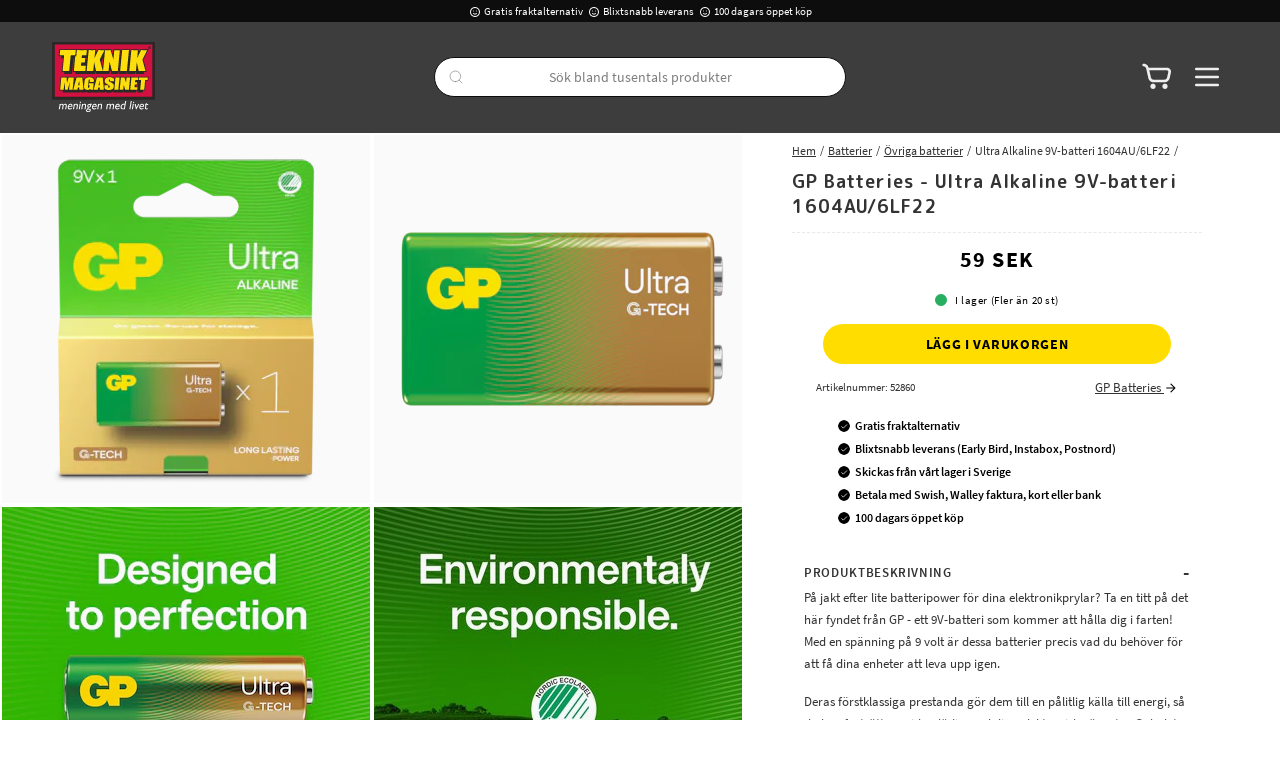

--- FILE ---
content_type: text/html
request_url: https://www.teknikmagasinet.se/varumarken/gp-batteries/ultra-alkaline-9v-batteri-1604au6lf22
body_size: 89648
content:
<!doctype html><html lang="sv"><head><meta charset="utf-8"/><meta property="og:image" content="https://www.teknikmagasinet.se/pub_docs/files/Teknikmagasinet-Slogan-Frame-RGB-300dpi.jpg"/><title data-rh="true">GP Batteries Ultra Alkaline 9V-batteri 1604AU/6LF22 - Teknikmagasinet</title>
  <script>
  window.polyFillsLoaded = false;

    // This is the base function that is later supplanted by startClient.tsx when it is ready to start the client
  window.bootShop = function() {
    window.polyFillsLoaded = true;
  };  
  
  // Set the polyFillsLoaded flag to true and start the shop
  window.onPolyfillLoad = function() {
    window.polyFillsLoaded = true;
    window.bootShop();
  };  
    
  
  // If polyfill service does not respond, start the shop anyway
  if (true) {
    setTimeout(function () {
      if(!window.polyFillsLoaded) {
        window.bootShop();
      }
    }, 5000);
  }
  </script>

  <script async defer src='https://cdnjs.cloudflare.com/polyfill/v3/polyfill.min.js?version=4.8.0.min.js&callback=onPolyfillLoad&features=es2015,Object.values,Object.entries,Object.keys,Object.assign,Array.prototype.find,Array.prototype.findIndex,Array.prototype.flatMap,Array.prototype.includes,Array.prototype.keys,Array.from,Array.prototype.fill,String.prototype.endsWith,String.prototype.startsWith,URL,IntersectionObserver,Intl.~locale.sv,Promise,fetch,Symbol,ResizeObserver'></script>
<link data-chunk="ProductPage-ProductPage" rel="preload" as="style" href="/static/css/style-ProductPage-ProductPage-8a00cd56.chunk.css">
<link data-chunk="client" rel="preload" as="style" href="/static/css/style-61e193dd.css">
<link data-chunk="client" rel="preload" as="script" href="/static/js/react.6.3.7.vendor.js">
<link data-chunk="client" rel="preload" as="script" href="/static/js/apollo.6.3.7.vendor.js">
<link data-chunk="client" rel="preload" as="script" href="/static/js/bundle.2eebfe51.js">
<link data-chunk="client" rel="preload" as="script" href="/static/js/bundle.3c7a7e8f.js">
<link data-chunk="ProductPage-ProductPage" rel="preload" as="script" href="/static/js/360.1eec0ba6.chunk.js">
<link data-chunk="ProductPage-ProductPage" rel="preload" as="script" href="/static/js/ProductPage-ProductPage.a1b51a2f.chunk.js"><meta name="viewport" content="width=device-width,initial-scale=1,shrink-to-fit=no,maximum-scale=1,user-scalable=no"/><meta name="theme-color" content="#000000"/><link rel="manifest" href="/manifest.json"/><meta data-rh="true" name="description" content="Köp GP Batteries Ultra Alkaline 9V-batteri 1604AU/6LF22 snabbt, enkelt och fraktfritt hos Teknikmagasinet."/><meta data-rh="true" property="og:url" content="https://www.teknikmagasinet.se/batterier/ovriga-batterier/ultra-alkaline-9v-batteri-1604au6lf22"/><meta data-rh="true" property="og:title" content="GP Batteries Ultra Alkaline 9V-batteri 1604AU/6LF22 - Teknikmagasinet"/><meta data-rh="true" property="og:description" content="Köp GP Batteries Ultra Alkaline 9V-batteri 1604AU/6LF22 snabbt, enkelt och fraktfritt hos Teknikmagasinet."/><meta data-rh="true" property="og:image" content="https://www.teknikmagasinet.se/pub_images/original/151434-1.png"/><meta data-rh="true" property="product:original_price:amount" content="59"/><meta data-rh="true" property="product:price:amount" content="59"/><meta data-rh="true" property="og:price:currency" content="SEK"/><meta data-rh="true" property="product:availability" content="true"/><link data-rh="true" rel="preconnect" href="https://cdnjs.cloudflare.com"/><link data-rh="true" rel="preconnect" href="https://storeapi.jetshop.io"/><link data-rh="true" rel="canonical" href="https://www.teknikmagasinet.se/batterier/ovriga-batterier/ultra-alkaline-9v-batteri-1604au6lf22"/><link data-rh="true" rel="shortcut icon" id="favicon" href="/favicon.svg"/><script>window.__ACTIVE_BREAKPOINT__ = "lg";</script><link data-chunk="client" rel="stylesheet" href="/static/css/style-61e193dd.css">
<link data-chunk="ProductPage-ProductPage" rel="stylesheet" href="/static/css/style-ProductPage-ProductPage-8a00cd56.chunk.css"></head><body class="no-js"><script>document.body.className=document.body.className.replace("no-js","")</script><div id="root"><div class="sb78wnl"><header id="stickyHeader" class="s1hen1rr"><div id="topBar" class="tacjlat"><div class="column"><section class="topbar-usp"><ul>
<li><img src="https://www.teknikmagasinet.se/pub_docs/files/tm-smile.svg" alt="" />Gratis fraktalternativ</li>
<li><img src="https://www.teknikmagasinet.se/pub_docs/files/tm-smile.svg" alt="" />Blixtsnabb leverans</li>
<li><img src="https://www.teknikmagasinet.se/pub_docs/files/tm-smile.svg" alt="" />100 dagars öppet köp<span><br /></span></li>
</ul></section></div></div><div id="mainHeader" class="hbpo9ds"><div class="heina50 mjqp9b6"><div class="left c17r8ep0"><a href="/"><svg id="Layer_1" xmlns="http://www.w3.org/2000/svg" xmlns:xlink="http://www.w3.org/1999/xlink" x="0px" y="0px" width="100%" viewBox="0 0 1770 1198" enable-background="new 0 0 1770 1198" xml:space="preserve"><path fill="#333333" opacity="1" stroke="none" d=" M1770.630737,987.660889  C1771.000000,1056.810913 1770.968750,1125.621826 1771.087891,1194.432617  C1771.094116,1198.055298 1770.475464,1199.104736 1766.570190,1199.103516  C1390.692627,1198.992554 1014.814941,1199.000000 638.468628,1199.000000  C636.599854,1195.511353 639.637512,1195.018799 641.548340,1194.299683  C646.107361,1192.583862 650.365051,1190.434692 654.317261,1187.578247  C661.747925,1182.207642 665.278320,1174.723267 665.857788,1165.852661  C666.421936,1157.217529 660.762085,1150.037964 651.625183,1147.061035  C644.339783,1144.687256 636.751099,1143.393433 629.516296,1140.833862  C622.819153,1138.464722 620.228088,1135.909790 620.380249,1131.723267  C620.534119,1127.491089 623.794678,1124.524902 630.474915,1122.878784  C636.442383,1121.408325 642.573914,1120.705566 648.394775,1118.515747  C660.951477,1113.791626 670.231323,1101.142456 669.967102,1088.918823  C669.892700,1085.479736 668.699219,1082.443237 667.352600,1079.373657  C665.133301,1074.314941 666.400085,1072.373413 671.996155,1072.008423  C673.325256,1071.921631 674.661194,1071.979126 675.993774,1071.959961  C681.574219,1071.880005 683.955383,1069.014526 683.309204,1063.451050  C683.102478,1061.671021 682.094177,1061.106079 680.673218,1061.136108  C666.541077,1061.434448 652.308167,1059.612549 638.292236,1062.072510  C620.627747,1065.172974 610.774963,1075.465454 607.667358,1093.098022  C606.289856,1100.913940 608.947998,1107.459106 614.458923,1113.013184  C621.119080,1119.725830 621.092712,1119.752075 613.184082,1125.142212  C606.036194,1130.013916 605.121582,1133.588745 609.169006,1140.835571  C611.373779,1144.783325 610.819641,1146.619629 606.282043,1148.499023  C600.348206,1150.956543 594.748962,1153.815552 591.111450,1159.365723  C583.724121,1170.637329 584.115723,1185.168457 598.957581,1192.744995  C601.685974,1194.137817 605.809143,1194.061401 606.218994,1198.688232  C405.940674,1199.000000 205.881363,1198.986328 5.822119,1199.100586  C1.925525,1199.102783 0.865441,1198.540161 0.876202,1194.326782  C1.051041,1125.864014 1.000000,1057.400635 1.000000,988.468628  C2.414239,986.324219 4.303413,985.916809 6.384595,985.883179  C9.050798,985.840088 11.716641,985.825623 14.382743,985.825562  C595.459900,985.824158 1176.537109,985.821106 1757.614258,985.883850  C1761.832275,985.884277 1766.298218,984.690002 1770.630737,987.660889  z"></path><path fill="#1E1D1B" opacity="1" stroke="none" d=" M1771.000000,987.549072  C1181.300659,988.000244 591.601196,988.000488 1.450905,988.000366  C1.000000,660.701782 1.007531,333.403534 0.911251,6.105325  C0.910089,2.155869 1.377293,0.867059 5.893661,0.868129  C592.664001,1.007163 1179.434448,1.004946 1766.204834,0.896204  C1770.163208,0.895471 1771.118042,1.552589 1771.116455,5.703879  C1770.989624,332.835297 1771.000000,659.966736 1771.000000,987.549072  z"></path><path fill="#FCFCFC" opacity="1" stroke="none" d=" M606.468628,1199.000000  C606.801941,1198.584229 606.814026,1197.933594 606.093262,1197.612427  C604.736267,1197.007568 603.268677,1196.656860 601.872681,1196.132446  C593.151428,1192.856445 586.142944,1187.794800 584.837830,1177.813843  C583.485596,1167.473145 586.955383,1158.828491 595.188538,1152.252808  C599.524963,1148.789307 604.714966,1147.034668 610.398682,1145.163818  C606.203918,1140.555420 601.923706,1136.247681 605.638855,1129.735107  C608.645081,1124.465088 613.825989,1122.179077 619.093018,1120.025269  C618.952759,1119.596069 618.950439,1119.233521 618.778992,1119.114502  C602.500549,1107.812134 600.790039,1087.208618 614.973267,1072.127808  C623.054565,1063.535156 633.396851,1059.599609 644.883789,1059.165649  C657.525391,1058.688232 670.198364,1059.090210 682.855469,1058.935303  C685.565063,1058.902100 686.205139,1059.649780 685.823242,1062.295898  C684.127075,1074.049438 684.192078,1074.058960 672.277893,1074.064087  C670.620605,1074.064697 668.963379,1074.064087 667.357727,1074.064087  C667.191284,1074.522583 666.897583,1074.970459 667.000793,1075.098389  C680.343262,1091.654419 665.257080,1114.262085 650.493652,1119.890259  C645.184631,1121.914062 639.672729,1123.096558 634.083191,1124.015503  C630.808533,1124.553833 627.463867,1125.015381 624.625854,1126.936890  C620.082886,1130.013184 620.297974,1134.517212 625.149109,1137.114502  C629.891968,1139.653687 635.215027,1140.452393 640.317078,1141.903809  C644.310669,1143.039795 648.380066,1143.935791 652.318909,1145.232910  C665.497375,1149.572266 670.817932,1160.524902 666.342224,1174.200439  C662.461304,1186.058228 653.248291,1192.107910 642.152466,1196.133911  C640.454651,1196.749878 637.988708,1196.107178 637.565308,1198.776611  C627.645752,1199.000000 617.291565,1199.000000 606.468628,1199.000000  z"></path><path fill="#FCFCFC" opacity="1" stroke="none" d=" M246.687943,1062.274048  C255.288559,1070.361450 256.062286,1080.589844 254.637772,1090.788452  C251.899902,1110.389893 248.246735,1129.862671 245.113770,1149.411377  C244.763458,1151.597046 243.922836,1152.145508 241.930557,1152.091187  C237.270233,1151.963989 231.147568,1153.766235 228.337433,1151.465210  C225.293777,1148.972778 228.578613,1142.979858 229.253860,1138.576172  C231.497986,1123.941162 234.109482,1109.362671 236.553131,1094.757935  C237.216629,1090.792480 237.428223,1086.806885 236.476929,1082.850952  C234.599335,1075.043091 228.819443,1071.087036 220.968750,1072.195312  C210.326096,1073.697754 201.490341,1082.059937 199.665070,1092.578369  C196.422272,1111.265503 193.197235,1129.956909 190.184372,1148.681763  C189.732330,1151.491333 188.744522,1152.259644 186.105423,1152.112183  C182.616669,1151.917358 179.091751,1151.849365 175.614044,1152.125488  C172.250443,1152.392944 171.883560,1151.221680 172.410110,1148.161499  C175.569733,1129.798340 178.540253,1111.402466 181.485168,1093.003174  C181.877167,1090.554077 181.976471,1088.013550 181.848831,1085.533936  C181.328430,1075.424072 175.161911,1070.620239 165.093735,1072.287720  C157.033005,1073.622559 151.472702,1078.885498 146.028229,1084.338989  C144.999466,1085.369385 145.103500,1086.769165 144.885712,1088.076294  C141.549896,1108.098022 138.142380,1128.107910 134.894669,1148.143799  C134.406662,1151.154297 133.327255,1152.500488 130.123047,1152.122192  C127.657654,1151.831055 125.130379,1152.064697 122.630630,1152.064209  C116.262222,1152.062866 116.378601,1152.082520 117.490623,1145.535522  C122.059517,1118.635620 126.635544,1091.736206 130.984009,1064.800415  C131.662750,1060.596191 132.668274,1058.244385 137.590454,1058.890381  C141.498276,1059.403320 145.527176,1058.993774 149.674515,1058.993774  C149.067017,1062.867310 148.529510,1066.294434 147.840271,1070.689209  C151.017044,1068.282349 153.489639,1066.284424 156.087387,1064.465332  C162.604065,1059.901978 169.509003,1056.544922 177.818939,1056.971069  C186.933502,1057.438721 191.602875,1060.864136 199.333237,1073.530273  C203.757126,1069.799072 207.888199,1065.765259 212.823593,1062.726685  C219.697327,1058.494751 226.996521,1056.130859 235.123077,1057.151489  C239.323410,1057.679321 243.159027,1059.238037 246.687943,1062.274048  z"></path><path fill="#FCFCFC" opacity="1" stroke="none" d=" M985.428772,1148.384766  C988.516846,1129.733887 991.523987,1111.517212 994.438843,1093.285889  C994.830688,1090.835205 994.966675,1088.301636 994.863220,1085.821167  C994.429016,1075.413208 988.193298,1070.534546 977.893127,1072.334595  C969.850952,1073.739990 964.308716,1079.002808 958.911194,1084.502930  C957.887390,1085.546021 958.087952,1086.978149 957.870972,1088.276489  C954.525452,1108.291992 951.138000,1128.300537 947.857788,1148.326660  C947.412964,1151.042725 946.543701,1152.413330 943.438599,1152.133301  C938.991699,1151.732422 932.783752,1153.511841 930.497620,1151.210938  C928.045776,1148.743042 931.064575,1142.861450 931.786316,1138.487427  C935.875000,1113.705444 940.087891,1088.943848 944.068970,1064.144653  C944.696411,1060.236084 945.862061,1058.344482 950.249573,1058.891113  C954.173340,1059.379883 958.206116,1058.993774 962.606384,1058.993774  C962.043213,1062.841675 961.527893,1066.362183 960.901855,1070.639526  C964.306519,1068.087891 967.093994,1065.837036 970.043030,1063.822388  C976.187317,1059.625000 982.727905,1056.609375 990.466431,1056.969849  C998.814453,1057.358643 1005.030334,1061.112915 1009.253540,1068.253418  C1010.258118,1069.951904 1011.153931,1071.714844 1012.223450,1073.674683  C1016.773926,1069.709961 1020.943848,1065.665649 1025.948242,1062.666626  C1030.707031,1059.814819 1035.676025,1057.507568 1041.267456,1057.072510  C1056.894531,1055.857056 1067.133057,1065.227905 1067.942993,1081.219360  C1068.403198,1090.303467 1066.528320,1099.102783 1065.028076,1107.958618  C1062.750000,1121.405762 1060.394409,1134.841187 1058.308960,1148.318359  C1057.868652,1151.164185 1057.092773,1152.364746 1054.038452,1152.127075  C1049.578613,1151.780396 1043.488037,1153.569336 1041.047852,1151.287476  C1038.513916,1148.917969 1041.545288,1143.015137 1042.221680,1138.690674  C1044.509399,1124.065063 1047.077026,1109.483154 1049.531982,1094.883789  C1050.199341,1090.914795 1050.430542,1086.929199 1049.512085,1082.975952  C1047.609863,1074.787842 1041.390137,1070.787109 1033.119141,1072.354980  C1022.404297,1074.386353 1014.468689,1082.197266 1012.592041,1092.928223  C1009.354126,1111.442749 1006.203491,1129.973755 1003.197266,1148.527100  C1002.772095,1151.151367 1002.084900,1152.295532 999.260864,1152.122192  C995.443115,1151.888062 991.592468,1151.914551 987.770691,1152.113037  C984.975647,1152.258179 984.740356,1150.949219 985.428772,1148.384766  z"></path><path fill="#FCFCFC" opacity="1" stroke="none" d=" M1251.998779,1044.885498  C1253.717285,1034.445435 1255.512451,1024.457031 1256.987305,1014.421448  C1257.397339,1011.631897 1258.450195,1010.791931 1261.127075,1010.945740  C1264.614136,1011.146179 1268.152832,1011.287476 1271.611084,1010.914673  C1275.263794,1010.520813 1275.297607,1012.226196 1274.837769,1014.942078  C1267.673462,1057.249878 1260.590576,1099.571533 1253.387207,1141.872681  C1251.647095,1152.092163 1251.476440,1152.175293 1241.151123,1152.033569  C1229.502441,1151.873779 1217.760864,1153.173950 1206.224121,1151.351807  C1191.468140,1149.021118 1181.496338,1139.537842 1179.446167,1124.910400  C1176.228516,1101.954224 1182.475220,1081.945557 1201.186523,1067.077759  C1214.107544,1056.810791 1228.915039,1054.868530 1244.637573,1058.673340  C1248.071533,1059.504272 1250.204712,1059.757812 1250.279541,1055.141479  C1250.332764,1051.859131 1251.361206,1048.592773 1251.998779,1044.885498  z"></path><path fill="#FCFCFC" opacity="1" stroke="none" d=" M689.362549,1131.491943  C683.321472,1106.935059 689.145752,1085.938232 706.978149,1068.619507  C716.598755,1059.276123 728.613708,1055.847778 741.897217,1057.150269  C755.442932,1058.478516 765.358154,1068.598267 767.745117,1083.598145  C768.850769,1090.546387 768.363953,1097.531250 767.519104,1104.515381  C767.151978,1107.550049 765.872620,1108.149170 763.048401,1108.128296  C745.387573,1107.998047 727.723633,1108.188965 710.064636,1107.966675  C706.069763,1107.916382 704.621887,1108.706055 704.701050,1113.037964  C704.972229,1127.875732 713.957458,1137.054321 728.852722,1136.906982  C739.048828,1136.806274 748.499207,1133.846558 757.358459,1128.865967  C758.778748,1128.067627 759.966003,1126.759033 762.110291,1126.649048  C761.303101,1131.815308 760.493286,1136.879639 759.729736,1141.950806  C759.471008,1143.669189 758.216675,1144.386108 756.899231,1145.167969  C742.816406,1153.526245 727.641235,1156.025757 711.712646,1152.829712  C700.186218,1150.516968 693.591919,1142.371948 689.362549,1131.491943  z"></path><path fill="#FCFCFC" opacity="1" stroke="none" d=" M1152.853516,1145.789795  C1140.883423,1152.713135 1128.244751,1154.743774 1115.003174,1153.916016  C1098.687988,1152.896240 1086.256470,1141.136230 1084.398438,1123.062012  C1082.227661,1101.942627 1088.110352,1083.119385 1104.177490,1068.373047  C1113.922363,1059.429321 1125.616821,1055.912109 1138.718506,1057.130371  C1152.587524,1058.420044 1162.900269,1069.207275 1164.874756,1084.410645  C1165.716553,1090.893066 1165.315918,1097.369019 1164.631836,1103.853027  C1164.298584,1107.011719 1163.174683,1108.197388 1159.720825,1108.157715  C1141.892944,1107.952759 1124.060547,1108.158691 1106.232178,1107.980103  C1102.760620,1107.945435 1101.744019,1108.862061 1101.723633,1112.368774  C1101.634399,1127.708984 1110.851807,1137.176392 1126.189331,1136.906494  C1136.382812,1136.727295 1145.829102,1133.740356 1154.643921,1128.680298  C1155.920410,1127.947510 1157.194458,1127.210327 1159.189941,1126.059937  C1158.265381,1131.937134 1157.457520,1137.110107 1156.634766,1142.280762  C1156.322510,1144.243774 1154.512085,1144.684448 1152.853516,1145.789795  z"></path><path fill="#FCFCFC" opacity="1" stroke="none" d=" M308.000305,1108.062866  C302.004730,1108.063232 296.506042,1108.169067 291.014679,1108.014404  C288.646881,1107.947754 287.955139,1108.734497 287.772858,1111.080322  C286.593262,1126.260010 296.129486,1136.874390 311.380981,1136.903198  C321.753632,1136.922729 331.369507,1133.936523 340.359650,1128.842773  C341.780121,1128.037964 343.194977,1127.223267 345.201385,1126.076416  C344.304077,1131.815186 343.493500,1136.880615 342.729279,1141.952759  C342.470459,1143.670532 341.215942,1144.386597 339.899384,1145.167847  C325.824463,1153.521973 310.663208,1155.996460 294.733307,1152.847534  C281.957092,1150.322144 271.972992,1138.703735 270.415405,1123.209106  C268.233124,1101.500610 274.321808,1082.314209 291.173065,1067.516113  C300.825317,1059.039795 312.329315,1055.873535 325.008698,1057.163940  C338.696228,1058.556885 348.777008,1069.157959 350.842499,1084.180786  C351.754913,1090.816895 351.357941,1097.460693 350.582001,1104.104126  C350.237762,1107.051270 349.214447,1108.209595 345.969238,1108.152100  C333.482941,1107.931396 320.990387,1108.062744 308.000305,1108.062866  z"></path><path fill="#FCFCFC" opacity="1" stroke="none" d=" M1580.455811,1104.459595  C1580.424438,1107.903320 1578.614380,1108.121460 1576.151123,1108.109375  C1558.327637,1108.022095 1540.501587,1108.196655 1522.680786,1107.960083  C1518.684937,1107.907227 1517.686157,1109.080933 1517.724854,1112.918701  C1517.875000,1127.783691 1526.862671,1137.009644 1541.724976,1136.906616  C1551.919067,1136.835938 1561.383911,1133.915039 1570.229980,1128.912964  C1571.657104,1128.105957 1573.078369,1127.288574 1575.191406,1126.082886  C1574.267334,1131.941772 1573.453979,1137.120483 1572.631470,1142.297974  C1572.391479,1143.809570 1571.169800,1144.401733 1570.023315,1145.100464  C1557.128418,1152.958984 1543.024170,1155.539673 1528.287231,1153.525879  C1512.776245,1151.406250 1501.960205,1139.771851 1500.345215,1122.834595  C1498.367065,1102.088501 1504.034546,1083.563477 1519.592163,1068.899048  C1529.494995,1059.564819 1541.441650,1055.822998 1554.915894,1057.153198  C1568.931519,1058.536743 1579.258667,1069.742554 1580.949951,1085.090332  C1581.647461,1091.421143 1581.376953,1097.726685 1580.455811,1104.459595  z"></path><path fill="#FCFCFC" opacity="1" stroke="none" d=" M427.070496,1093.703125  C427.174103,1090.744141 427.422791,1088.241699 427.296295,1085.758545  C426.777557,1075.575684 420.947845,1070.820435 410.736847,1072.202393  C402.514893,1073.315308 396.156403,1077.778687 391.163116,1084.052856  C388.390778,1087.536499 388.977142,1092.302124 388.237274,1096.489258  C385.258301,1113.348267 382.485748,1130.246094 379.871216,1147.165771  C379.286957,1150.946655 378.039520,1152.862305 373.955780,1152.107300  C372.506744,1151.839478 370.966614,1152.064453 369.468079,1152.064453  C360.825775,1152.064453 360.751251,1152.052002 362.168091,1143.631104  C366.718903,1116.583496 371.381775,1089.554565 375.836700,1062.491333  C376.277649,1059.812378 377.030121,1058.728027 379.798401,1058.944824  C382.611694,1059.165405 385.455688,1058.993164 388.286255,1058.993530  C394.660736,1058.994385 394.655975,1058.993652 393.442719,1065.430664  C393.260254,1066.398804 393.146332,1067.380005 392.879791,1069.164551  C398.084137,1065.172485 402.768219,1061.593384 408.298706,1059.401855  C429.969818,1050.814209 447.795441,1064.171265 445.548798,1087.330933  C444.278748,1100.423096 441.513611,1113.282715 439.512665,1126.261108  C438.398407,1133.488647 436.907135,1140.663696 435.988251,1147.913330  C435.554962,1151.331787 434.216614,1152.431396 430.902924,1152.122925  C427.931610,1151.846313 424.888519,1151.818237 421.923706,1152.127441  C418.301788,1152.505127 417.440948,1151.267456 418.060730,1147.777100  C420.647125,1133.210815 423.037811,1118.609741 425.485382,1104.018921  C426.035278,1100.740601 426.525452,1097.452271 427.070496,1093.703125  z"></path><path fill="#FCFCFC" opacity="1" stroke="none" d=" M856.816162,1118.838257  C855.122742,1128.940918 853.420532,1138.601318 851.903320,1148.290894  C851.477295,1151.011475 850.627869,1152.398682 847.516846,1152.131714  C843.067749,1151.749756 836.916504,1153.538574 834.559082,1151.246216  C832.031799,1148.788818 835.106140,1142.933228 835.791748,1138.573608  C838.193604,1123.301636 840.679504,1108.042725 843.117249,1092.776367  C843.247986,1091.957886 843.237366,1091.116333 843.283142,1090.285034  C844.149048,1074.558472 834.561829,1067.698486 820.083496,1074.096069  C811.957886,1077.686523 805.943298,1082.872314 804.658203,1092.997559  C802.336548,1111.289917 798.704041,1129.413818 795.766785,1147.631958  C795.235779,1150.925293 794.242004,1152.627075 790.474243,1152.150757  C787.196106,1151.736450 783.815918,1151.919800 780.496216,1152.109131  C777.724670,1152.267334 776.717590,1151.675781 777.259277,1148.554443  C782.205688,1120.053589 787.093201,1091.541504 791.721313,1062.987793  C792.301086,1059.410645 793.644348,1058.653809 796.790039,1058.947266  C799.266357,1059.178101 801.781433,1058.993286 804.279297,1058.993652  C810.661499,1058.994385 810.656799,1058.993652 809.444092,1065.425293  C809.261475,1066.393555 809.145813,1067.374634 808.874634,1069.177979  C815.512756,1064.000610 821.784119,1059.599243 829.535156,1057.809692  C848.078247,1053.528442 862.213440,1064.779907 861.702820,1083.844116  C861.390015,1095.523315 858.525940,1106.890137 856.816162,1118.838257  z"></path><path fill="#FCFCFC" opacity="1" stroke="none" d=" M517.713379,1059.409180  C522.403381,1059.093140 526.748535,1059.276001 531.049500,1058.921875  C534.652222,1058.625366 535.732239,1059.765015 534.927002,1063.261719  C534.536621,1064.956421 533.657410,1066.677124 534.392090,1068.890991  C537.868408,1066.121582 541.229858,1063.435303 545.026917,1061.395386  C551.662231,1057.830566 558.721497,1056.238525 566.210938,1057.154541  C578.621643,1058.672607 586.921631,1069.071655 586.703552,1083.118042  C586.514343,1095.311890 583.532715,1107.168213 581.732849,1119.163940  C580.277832,1128.861450 578.386841,1138.493530 576.936340,1148.191650  C576.470459,1151.306274 575.238953,1152.451904 572.120483,1152.117798  C569.651062,1151.853149 567.130737,1152.065063 564.632996,1152.064453  C558.292908,1152.063110 558.415955,1152.083496 559.509216,1145.542725  C562.441345,1128.000488 565.264160,1110.439819 568.105957,1092.882568  C568.291382,1091.737305 568.289490,1090.559326 568.339844,1089.395142  C568.960938,1075.044800 560.622742,1068.451294 547.050049,1073.364380  C537.889343,1076.680420 530.958923,1082.055298 529.593323,1093.381836  C527.406738,1111.517334 523.677917,1129.463379 520.804871,1147.521973  C520.224182,1151.171509 518.809875,1152.534424 515.092651,1152.138306  C511.799805,1151.787109 508.426910,1151.882080 505.113586,1152.119141  C502.232147,1152.325317 501.828979,1151.202515 502.262177,1148.672607  C506.386536,1124.586060 510.425720,1100.484985 514.494690,1076.388916  C515.435791,1070.815918 516.397278,1065.246460 517.713379,1059.409180  z"></path><path fill="#FCFCFC" opacity="1" stroke="none" d=" M1445.114014,1086.758423  C1447.511353,1096.425537 1449.824097,1105.683960 1452.388062,1115.947632  C1456.166748,1109.333618 1459.457031,1103.610229 1462.713379,1097.867310  C1469.438843,1086.006104 1476.210449,1074.170044 1482.805054,1062.236206  C1484.073975,1059.939941 1485.341675,1058.770386 1488.144043,1058.920410  C1493.054077,1059.183228 1497.988281,1058.993774 1502.866455,1058.993774  C1503.214844,1060.989014 1502.104126,1061.955811 1501.478149,1063.043579  C1484.724243,1092.156006 1467.898193,1121.227173 1451.203735,1150.373657  C1449.723022,1152.958740 1448.261108,1154.396240 1445.072266,1154.134644  C1441.385986,1153.832397 1442.254150,1150.894287 1441.759033,1148.949097  C1434.179932,1119.169678 1426.703125,1089.364258 1419.059814,1058.997681  C1425.012939,1058.997681 1430.612793,1059.074707 1436.208862,1058.961548  C1438.610229,1058.912964 1438.705078,1060.446411 1439.106323,1062.137329  C1441.024780,1070.221436 1443.045410,1078.281250 1445.114014,1086.758423  z"></path><path fill="#FCFCFC" opacity="1" stroke="none" d=" M1604.984985,1081.945435  C1605.273438,1079.879028 1605.517456,1078.240234 1605.841919,1076.062500  C1601.578491,1076.062500 1597.478516,1076.081665 1593.378906,1076.045166  C1592.614014,1076.038330 1591.646851,1076.381348 1591.158325,1075.468506  C1590.680664,1074.575562 1591.244019,1073.853760 1591.861206,1073.291382  C1604.263916,1061.988403 1616.679565,1050.699707 1629.903320,1038.670532  C1628.853271,1044.757446 1628.134888,1049.670776 1627.123291,1054.522949  C1626.443970,1057.780762 1626.831055,1059.305908 1630.800415,1059.088989  C1637.279907,1058.734985 1643.803955,1059.221436 1650.287476,1058.905762  C1653.993408,1058.725220 1654.534668,1060.189941 1653.680420,1063.184937  C1652.503540,1067.310425 1653.825928,1073.219604 1650.732666,1075.325195  C1647.736694,1077.364624 1642.388428,1075.850342 1638.084473,1076.093384  C1633.325806,1076.361816 1627.220825,1073.985840 1624.187134,1077.083496  C1621.476196,1079.852051 1621.949463,1085.801636 1621.155273,1090.371460  C1619.446167,1100.205200 1617.824219,1110.054077 1616.168945,1119.897217  C1613.782715,1134.087402 1618.786133,1138.892700 1632.963867,1136.037231  C1637.540405,1135.115479 1641.749512,1133.140015 1646.661133,1130.990845  C1645.740967,1136.423096 1644.866577,1141.268555 1644.128418,1146.134521  C1643.904297,1147.611450 1643.292114,1148.484985 1641.933472,1149.134766  C1633.140869,1153.340576 1623.924316,1155.352051 1614.302002,1153.406982  C1601.933716,1150.906860 1595.659668,1141.632568 1597.429199,1128.680908  C1598.915283,1117.804565 1600.813477,1106.984009 1602.565918,1096.144775  C1603.309204,1091.546387 1604.146240,1086.963135 1604.984985,1081.945435  z"></path><path fill="#FCFCFC" opacity="1" stroke="none" d=" M1339.125244,1095.034058  C1343.480347,1069.030640 1347.815186,1043.463745 1352.074829,1017.884277  C1353.219360,1011.010681 1353.115479,1010.919373 1360.164307,1011.024658  C1363.633423,1011.076477 1368.469727,1009.484680 1370.169434,1011.712952  C1371.630005,1013.627747 1369.637695,1018.230957 1369.071411,1021.628601  C1362.021240,1063.932129 1354.929077,1106.228882 1347.946167,1148.543579  C1347.510498,1151.183716 1346.649780,1152.322510 1343.855957,1152.117920  C1340.709351,1151.887451 1337.497070,1151.765991 1334.377563,1152.136597  C1329.949829,1152.662720 1329.654175,1150.778931 1330.308838,1147.087402  C1333.356812,1129.902344 1336.175781,1112.676880 1339.125244,1095.034058  z"></path><path fill="#FCFCFC" opacity="1" stroke="none" d=" M1395.355713,1121.524902  C1393.778198,1130.970337 1392.222168,1139.980957 1390.881104,1149.023560  C1390.493896,1151.634644 1389.248535,1152.223999 1386.869995,1152.108276  C1383.381958,1151.938232 1379.854492,1151.803833 1376.390137,1152.136597  C1372.857178,1152.476196 1372.650024,1150.922363 1373.134766,1148.115723  C1376.331665,1129.607544 1379.436890,1111.083862 1382.575439,1092.565674  C1384.297485,1082.405518 1386.138672,1072.263550 1387.674438,1062.075317  C1388.065186,1059.483276 1389.078125,1058.833862 1391.466675,1058.955933  C1396.103394,1059.192993 1402.482910,1057.439453 1404.909546,1059.813354  C1407.358032,1062.208618 1404.275146,1068.403809 1403.550781,1072.911499  C1400.966187,1088.993286 1398.173340,1105.041504 1395.355713,1121.524902  z"></path><path fill="#FCFCFC" opacity="1" stroke="none" d=" M480.732330,1131.817383  C479.735779,1137.652954 478.694000,1143.043213 477.952942,1148.474487  C477.601288,1151.051880 476.802826,1152.330933 473.921661,1152.123535  C470.443390,1151.873169 466.910828,1151.817749 463.443390,1152.134155  C460.033508,1152.445190 459.620697,1151.089844 460.121796,1148.168091  C464.307892,1123.758545 468.394775,1099.331909 472.521301,1074.912109  C473.269012,1070.487427 474.198090,1066.087769 474.772919,1061.641724  C475.046448,1059.526123 475.855255,1058.869507 477.912292,1058.959229  C482.718933,1059.169189 489.300903,1057.357178 491.850281,1059.809082  C494.422058,1062.282593 491.204529,1068.685547 490.452789,1073.344727  C487.328735,1092.707275 484.039276,1112.043091 480.732330,1131.817383  z"></path><path fill="#FAFAFA" opacity="1" stroke="none" d=" M1410.893066,1035.543701  C1409.195923,1038.523560 1407.193848,1040.667480 1404.398804,1041.992676  C1397.490479,1045.267700 1390.510742,1040.518311 1391.095825,1032.934814  C1391.478760,1027.973389 1395.844727,1022.470642 1400.607056,1021.295776  C1403.970093,1020.466125 1407.256226,1020.776489 1409.753296,1023.568237  C1412.912964,1027.100586 1412.635254,1031.084839 1410.893066,1035.543701  z"></path><path fill="#FAFAFA" opacity="1" stroke="none" d=" M498.505341,1034.074707  C497.037811,1037.841675 494.728546,1040.357300 491.477722,1041.938843  C488.319061,1043.475586 485.024353,1043.765991 482.053589,1041.650146  C478.997925,1039.473999 477.717926,1036.305054 478.128571,1032.540649  C478.650940,1027.751709 482.923096,1022.497253 487.503052,1021.313660  C495.328583,1019.291565 501.091644,1025.376953 498.505341,1034.074707  z"></path><path fill="#D00536" opacity="1" stroke="none" d=" M1724.091553,134.000000  C1724.083252,399.319092 1724.076904,664.138184 1724.056519,928.957275  C1724.055908,936.623840 1724.857178,935.796936 1716.994629,935.797058  C1163.357666,935.807922 609.720703,935.808044 56.083775,935.797424  C47.619614,935.797241 48.312634,936.789795 48.312290,928.021667  C48.300705,635.037415 48.313854,342.053101 48.196339,49.068874  C48.194355,44.122791 49.286362,42.627769 54.490864,42.628975  C608.961121,42.757351 1163.431396,42.756798 1717.901611,42.634480  C1723.006226,42.633354 1724.259521,43.984226 1724.214600,49.005238  C1723.963257,77.168282 1724.092285,105.334717 1724.091553,134.000000  z"></path><path fill="#353535" opacity="1" stroke="none" d=" M612.355469,1158.065186  C622.457703,1154.598633 632.087952,1155.453491 641.510803,1159.016846  C645.788513,1160.634521 649.784607,1163.084839 650.021973,1168.396118  C650.275146,1174.063965 647.087708,1177.927979 642.237610,1180.119873  C631.136230,1185.137085 619.605225,1185.401611 608.218567,1181.433960  C601.049500,1178.935791 599.279846,1170.988647 603.806519,1164.541748  C605.884033,1161.583252 608.807129,1159.724121 612.355469,1158.065186  z"></path><path fill="#363636" opacity="1" stroke="none" d=" M626.850220,1105.338501  C621.330139,1100.207275 620.155273,1095.008789 622.803711,1088.555054  C626.414917,1079.755249 636.519043,1074.447388 645.514771,1076.624390  C653.739441,1078.614990 657.814209,1085.487061 655.597229,1093.628418  C652.375305,1105.460205 638.927795,1111.104858 626.850220,1105.338501  z"></path><path fill="#353535" opacity="1" stroke="none" d=" M1240.125488,1115.140625  C1239.052124,1121.800415 1237.938965,1128.014648 1237.054321,1134.261230  C1236.757446,1136.358032 1235.918701,1137.082275 1233.854248,1137.025024  C1226.877930,1136.831665 1219.887085,1137.287354 1212.927979,1136.332886  C1204.321045,1135.152832 1198.478760,1130.524780 1197.158447,1122.186035  C1194.623901,1106.179077 1198.199097,1091.584473 1210.257935,1080.227661  C1219.550049,1071.476685 1230.719849,1070.022095 1242.732788,1074.399170  C1245.814697,1075.522095 1246.675049,1077.148682 1246.090454,1080.337891  C1243.994629,1091.771729 1242.128052,1103.247559 1240.125488,1115.140625  z"></path><path fill="#353535" opacity="1" stroke="none" d=" M736.543213,1074.171631  C747.418030,1076.540771 752.252258,1082.712524 751.661743,1092.791870  C751.536377,1094.930908 751.096252,1096.072998 748.545776,1096.051636  C735.096313,1095.938843 721.645447,1095.998779 708.164978,1095.998779  C709.886841,1083.203003 721.848572,1073.933594 736.543213,1074.171631  z"></path><path fill="#353535" opacity="1" stroke="none" d=" M1106.516113,1090.791870  C1113.477661,1077.677979 1124.309814,1071.929688 1136.328613,1074.753052  C1144.746094,1076.730469 1150.130249,1085.175659 1148.629272,1093.741333  C1148.276367,1095.755981 1147.286865,1096.024780 1145.596191,1096.020020  C1132.136841,1095.981689 1118.677490,1095.998657 1105.293945,1095.998657  C1104.413696,1093.953125 1105.980591,1092.682495 1106.516113,1090.791870  z"></path><path fill="#353535" opacity="1" stroke="none" d=" M318.994812,1096.000000  C309.389343,1096.000000 300.283112,1096.000000 291.120850,1096.000000  C294.529602,1079.494019 310.524689,1070.932983 323.996582,1075.098022  C331.230865,1077.334595 336.129303,1086.292236 334.616089,1093.905762  C334.195648,1096.021118 333.009583,1096.023193 331.441681,1096.010132  C327.459381,1095.976929 323.476624,1095.999634 318.994812,1096.000000  z"></path><path fill="#353535" opacity="1" stroke="none" d=" M1549.543213,1074.171631  C1560.418457,1076.541260 1565.252686,1082.713257 1564.661621,1092.792236  C1564.536133,1094.931519 1564.095703,1096.072998 1561.545410,1096.051636  C1548.095947,1095.938721 1534.645142,1095.998779 1521.164673,1095.998779  C1522.888306,1083.202026 1534.848633,1073.933838 1549.543213,1074.171631  z"></path><path fill="#1F1E1B" opacity="1" stroke="none" d=" M1475.000000,596.136230  C1534.827393,596.136230 1594.154785,596.132141 1653.482178,596.141785  C1659.923462,596.142822 1660.010620,595.387085 1659.282471,602.129333  C1657.280396,620.668701 1655.623901,639.246704 1653.998047,657.824036  C1653.727051,660.919861 1652.854858,662.148315 1649.521240,662.080566  C1639.192993,661.870483 1628.855469,662.128052 1618.526611,661.932434  C1615.261353,661.870544 1614.213257,662.963318 1614.014771,666.140808  C1613.465088,674.947083 1612.630981,683.736572 1611.832275,692.525696  C1611.598877,695.095642 1610.917725,697.238342 1609.166138,699.609924  C1606.643677,703.025513 1607.665161,707.958862 1607.242065,712.216919  C1603.653809,748.336243 1600.283569,784.477173 1596.844727,820.611389  C1596.131226,828.108521 1596.125732,828.108459 1588.800171,828.109192  C1580.967407,828.109985 1573.128784,828.288879 1565.304688,828.028320  C1561.821655,827.912292 1560.613281,829.242249 1560.364014,832.476685  C1559.647705,841.773499 1558.647827,851.049805 1558.026855,860.351929  C1557.807007,863.643311 1556.838867,864.988892 1553.288818,864.972107  C1526.291504,864.844360 1499.293213,864.839539 1472.295898,864.969788  C1468.509033,864.988037 1467.966797,863.683411 1468.372559,860.248962  C1469.466187,850.992432 1470.066772,841.678650 1471.042480,832.406494  C1471.386597,829.134888 1470.389160,827.890320 1467.014893,828.054810  C1462.359741,828.281799 1457.678833,828.257324 1453.021118,828.057617  C1450.101929,827.932434 1448.931885,828.831787 1448.702026,831.890564  C1447.978394,841.518616 1446.792358,851.112671 1446.119995,860.743286  C1445.894043,863.979553 1444.834351,864.961426 1441.634399,864.957947  C1373.307129,864.883728 1304.979614,864.883423 1236.652344,864.961426  C1233.570557,864.964905 1232.295044,863.932800 1231.558472,860.964661  C1229.119995,851.136292 1226.383667,841.381714 1222.617065,831.549927  C1222.108154,836.286560 1221.549805,841.018616 1221.104248,845.761169  C1220.652466,850.568787 1220.108032,855.381775 1219.990112,860.201904  C1219.901245,863.829407 1218.577393,865.001953 1214.882324,864.981323  C1190.718750,864.846191 1166.553833,864.955933 1142.389404,864.955017  C1114.391968,864.953918 1086.393921,864.833862 1058.397461,864.995544  C1054.118164,865.020325 1053.005249,863.976807 1053.680786,859.682251  C1054.607300,853.791504 1054.738770,847.775635 1055.313599,840.518311  C1035.462158,861.184509 1010.841370,867.500488 984.616394,868.736572  C958.518005,869.966736 933.369629,866.354919 911.109436,848.831116  C911.462708,853.526306 911.648926,857.369934 912.072815,861.187073  C912.394592,864.084106 911.240112,864.945068 908.437500,864.938110  C880.439880,864.868347 852.441895,864.850403 824.444519,864.953613  C821.064087,864.966064 820.687561,863.335815 820.709534,860.634155  C820.781189,851.802307 820.742188,842.968933 820.657837,834.137085  C820.641174,832.388123 821.211975,830.495850 819.294006,827.986206  C817.774597,835.924866 816.390564,843.100769 815.031433,850.281311  C814.319519,854.042297 813.536255,857.795349 813.004578,861.582825  C812.658875,864.045349 811.516724,865.142395 809.050049,864.906067  C808.389709,864.842773 807.717834,864.902344 807.051208,864.902405  C764.722229,864.903564 722.393188,864.900208 680.064209,864.915283  C677.385376,864.916260 674.730591,865.300903 673.929443,861.580322  C673.372253,858.992798 671.693298,860.539490 670.467651,861.125610  C645.371399,873.126831 620.785156,871.263550 596.736511,858.190186  C592.423645,855.845581 588.574890,852.647156 584.209900,849.634583  C583.628479,853.556335 584.235474,857.118774 584.773865,860.667175  C585.190918,863.415222 584.842590,864.978455 581.348450,864.964111  C553.184448,864.848145 525.019592,864.854309 496.855530,864.956848  C493.517395,864.968994 493.072906,863.427490 493.099945,860.681946  C493.188599,851.683777 493.117737,842.683899 493.084167,833.684875  C493.078339,832.125061 492.955536,830.565735 491.741882,828.898315  C490.509247,835.316162 489.258392,841.730652 488.050537,848.153137  C487.281525,852.241882 486.422546,856.322754 485.889801,860.444092  C485.444397,863.889587 483.946838,865.009583 480.351593,864.991760  C449.188995,864.836975 418.025238,864.904053 386.861847,864.904236  C348.698151,864.904480 310.534332,864.854858 272.371002,864.975464  C268.288879,864.988342 265.405670,864.486572 265.603821,859.164551  C265.914337,864.370728 263.224487,865.018372 259.080322,864.987305  C235.750137,864.812073 212.417099,864.802002 189.087189,864.995605  C184.860580,865.030640 183.546616,863.905090 184.072327,859.658875  C185.176682,850.738770 185.701843,841.746643 186.822525,832.829041  C187.312164,828.932922 186.114456,827.991882 182.353134,828.032166  C165.689682,828.210815 149.020752,827.952026 132.359497,828.213623  C127.880440,828.283875 126.717903,827.162170 127.179939,822.635925  C130.629333,788.845093 133.817307,755.027649 137.111465,721.220886  C141.051437,680.786438 145.056152,640.358276 148.889755,599.913818  C149.188095,596.766296 150.403870,596.091248 153.231583,596.096497  C187.895416,596.160889 222.559540,596.181580 257.223145,596.071716  C260.722534,596.060669 261.763916,597.325867 262.037292,600.649597  C262.863068,610.689087 264.018768,620.701538 265.759827,630.761719  C268.278870,620.964539 270.949341,611.202637 273.241058,601.352661  C274.134613,597.512085 275.598907,595.993958 279.879456,596.019775  C314.208862,596.227112 348.540710,596.240540 382.869965,596.020935  C387.805969,595.989319 388.228577,597.806702 387.717865,601.878113  C386.599274,610.795654 385.973572,619.774048 384.944153,628.704224  C384.554047,632.088135 385.764496,632.950562 389.018738,632.999756  C401.969543,633.195129 401.961700,633.294983 405.268219,620.856567  C407.149658,613.779053 409.164948,606.734619 410.892639,599.619995  C411.515930,597.053345 412.649780,596.092346 415.315216,596.096924  C453.145447,596.161316 490.975983,596.177246 528.806030,596.071777  C532.233826,596.062256 532.874084,597.484558 533.111084,600.494995  C533.869019,610.120483 535.061340,619.711670 535.830994,629.336426  C536.055664,632.144714 537.045471,633.269409 539.777832,632.937988  C540.270447,632.878235 540.784363,632.874023 541.275513,632.940125  C550.174988,634.137634 556.477173,632.028748 562.343872,623.719055  C571.581116,610.635193 585.902954,603.143799 601.048462,598.392639  C629.301086,589.529724 657.833984,589.760986 686.174316,598.195557  C697.626343,601.603943 707.859558,607.503967 716.665955,615.747131  C724.798523,623.359558 729.368835,632.779480 730.864136,643.678162  C731.276489,646.683899 732.184998,649.010620 734.524841,650.963440  C738.354004,654.159180 741.107727,658.340454 744.541992,663.032898  C748.838684,646.929443 752.936462,631.583252 757.026978,616.235168  C758.484314,610.766968 760.016479,605.316101 761.332764,599.813904  C761.972717,597.138916 763.175720,596.063965 766.109558,596.071777  C803.773010,596.172058 841.437012,596.193115 879.100220,596.053406  C882.897522,596.039368 883.521851,597.937378 883.770142,600.851013  C884.533813,609.810486 885.336975,618.766541 886.126648,627.723755  C886.360596,630.377258 886.183716,633.223938 890.260925,633.065735  C892.156372,632.992126 891.909302,634.797852 892.023621,636.073914  C894.356262,662.112488 896.681580,688.151794 899.003479,714.191406  C899.373169,718.337585 899.822876,722.480408 900.039368,726.635071  C900.188354,729.494568 901.912659,729.881287 904.116943,729.612488  C906.967712,729.264893 905.737793,727.412415 905.425537,725.863220  C904.768555,722.603210 903.486328,719.287109 903.683899,716.069153  C904.454041,703.525146 899.458313,692.012817 897.822754,679.955566  C895.449768,662.462646 898.175903,645.341309 905.615479,629.284424  C912.147766,615.185730 923.986511,606.377441 938.112854,601.246094  C973.198303,588.501526 1008.608887,588.385315 1043.695801,601.253662  C1057.756958,606.410706 1069.301147,614.939880 1073.230469,630.686035  C1073.518066,631.838867 1073.960693,633.044434 1075.518921,632.767334  C1077.088013,632.488281 1076.887329,631.110474 1076.999756,629.992737  C1077.981567,620.218140 1079.101929,610.453674 1079.839966,600.660522  C1080.087402,597.377686 1080.904541,596.059387 1084.476685,596.066101  C1139.138916,596.169189 1193.801392,596.161621 1248.463623,596.078369  C1251.519775,596.073730 1252.900513,597.157104 1253.756714,600.001709  C1256.683105,609.723816 1259.807251,619.386658 1262.899292,629.058228  C1263.423828,630.698792 1263.423340,633.052063 1266.039917,632.793335  C1268.896240,632.510864 1267.857178,630.042725 1268.033691,628.447754  C1269.059570,619.180725 1270.209229,609.915649 1270.795898,600.617065  C1271.041992,596.716980 1272.567017,596.058655 1276.016724,596.071777  C1305.680420,596.184326 1335.344727,596.136230 1365.008789,596.136169  C1401.505859,596.136169 1438.002930,596.136169 1475.000000,596.136230  z"></path><path fill="#1F1E1B" opacity="1" stroke="none" d=" M616.918823,124.330826  C660.410950,124.122124 703.719849,124.072830 747.028809,124.024582  C750.193848,124.021057 753.367615,124.171211 756.521362,123.983009  C759.448669,123.808327 760.331848,124.980438 760.036682,127.784851  C759.130920,136.390930 758.267212,145.004211 757.606445,153.631485  C757.426880,155.976334 755.161926,159.129532 758.705444,160.614090  C763.361572,162.564743 769.177002,160.458221 770.960510,156.673325  C775.429871,147.188187 780.031616,137.761902 784.293152,128.184265  C785.723022,124.970787 787.557617,123.938263 791.054932,123.943230  C865.016907,124.048416 938.979187,124.072113 1012.940979,123.904427  C1017.419189,123.894272 1018.865967,125.589233 1019.993958,129.457916  C1028.190063,157.568848 1036.580933,185.623016 1044.916260,213.693344  C1045.289795,214.951126 1045.722778,216.191269 1046.794312,217.437531  C1047.865479,205.691666 1049.083496,193.956924 1049.973999,182.197372  C1051.367065,163.800110 1055.575317,145.730453 1056.246582,127.257782  C1056.389771,123.314468 1059.232544,124.032631 1061.638672,124.031876  C1097.120605,124.020744 1132.602417,124.024132 1168.084351,124.024063  C1169.416992,124.024063 1170.749634,124.024109 1172.082275,124.024033  C1183.152344,124.023361 1183.045288,124.010201 1181.658081,135.300156  C1180.647949,143.521439 1179.967529,151.783234 1179.166504,160.463257  C1181.073120,165.092010 1179.558960,169.393341 1179.192505,173.523727  C1178.041504,186.495880 1176.818970,199.469406 1175.388306,212.414368  C1174.736206,218.315536 1174.757812,224.288773 1173.532471,230.584045  C1172.764160,243.260010 1171.090698,255.393402 1170.075684,267.589600  C1169.321411,276.652740 1168.361938,285.698364 1167.455322,294.747070  C1166.766113,301.625854 1166.768311,308.612213 1164.405640,315.672424  C1159.821655,359.951080 1155.489746,403.862030 1151.217773,447.778748  C1149.380005,466.671570 1147.757080,485.585876 1145.805298,504.466522  C1145.486938,507.545807 1147.063843,512.245728 1140.934448,512.341064  C1139.177002,512.368408 1139.572388,515.156189 1139.419556,516.682190  C1138.507080,525.794556 1137.593262,534.914124 1137.060059,544.053528  C1136.845703,547.730042 1135.546143,548.837341 1131.924561,548.826660  C1095.259521,548.718506 1058.593750,548.687256 1021.929260,548.865356  C1017.877258,548.885010 1016.912109,546.979675 1016.127563,543.775879  C1009.718079,517.601257 1003.222534,491.447632 995.815247,465.203552  C995.270020,470.122375 994.636047,475.033234 994.195068,479.961395  C992.384705,500.196014 990.638123,520.436279 988.850708,540.672974  C988.704346,542.330872 988.290039,543.973083 988.241760,545.629639  C988.173950,547.958374 987.124084,548.948608 984.821167,548.760681  C983.828064,548.679749 982.822388,548.753906 981.822449,548.753906  C910.161316,548.754089 838.500000,548.698059 766.839294,548.873962  C761.823486,548.886292 759.870300,547.414978 759.117004,542.518677  C757.751465,533.642761 755.553528,524.897278 754.079956,516.034607  C753.494202,512.511902 751.792480,511.958405 748.690308,511.913239  C745.135010,511.861542 745.197083,513.975769 745.001282,516.417053  C744.268921,525.546631 743.370544,534.663269 742.682922,543.795898  C742.416382,547.335327 741.273010,548.860046 737.249268,548.855591  C626.423462,548.733215 515.597473,548.732971 404.771637,548.837402  C400.498169,548.841431 399.871246,547.404846 400.335297,543.588745  C401.440369,534.501160 402.027039,525.351746 403.009491,516.247375  C403.363556,512.965759 402.351746,511.887878 398.998199,511.936981  C387.334473,512.107788 375.662354,511.820190 364.002747,512.097534  C359.788574,512.197815 358.526642,511.012329 358.970245,506.798065  C360.905090,488.416992 362.586334,470.009308 364.380280,451.613281  C366.901428,425.760803 369.454834,399.911499 371.968689,374.058289  C374.820984,344.724884 377.523193,315.375916 380.608978,286.067230  C381.085876,281.537323 379.847382,280.712158 375.760010,280.821777  C367.577057,281.041229 367.734619,280.863586 367.034180,288.763123  C364.181061,320.940826 361.213776,353.108368 358.299744,385.280670  C355.881317,411.981476 353.468414,438.682831 351.071686,465.385590  C348.689819,491.922638 346.267395,518.456360 344.036316,545.006165  C343.729065,548.662354 341.770569,548.787170 339.041138,548.781250  C318.875305,548.737366 298.709351,548.754700 278.543427,548.754028  C256.544220,548.753296 234.544510,548.676758 212.546310,548.825073  C208.603012,548.851685 206.980774,548.350830 207.611832,543.669434  C208.900604,534.108826 209.215469,524.420776 210.291550,514.825562  C210.673920,511.415894 209.476776,510.947449 206.556412,510.980255  C195.224930,511.107605 183.888199,510.885803 172.559875,511.113739  C168.780716,511.189789 167.631042,510.144043 168.026733,506.319519  C170.254364,484.788239 172.282440,463.236328 174.382339,441.691833  C176.918320,415.673248 179.463165,389.655487 181.994766,363.636475  C184.510223,337.783508 186.883682,311.915436 189.647232,286.089081  C190.124969,281.624298 188.986908,280.657745 184.829819,280.821442  C177.508118,281.109772 170.165298,280.813202 162.834579,280.944641  C159.945663,280.996460 159.142502,280.108826 159.485657,277.147034  C160.635361,267.224304 161.296631,257.243225 162.541595,247.334305  C162.982056,243.828568 162.009659,243.025528 158.730774,243.057129  C145.399170,243.185638 132.062485,242.947205 118.734573,243.203033  C114.528648,243.283768 113.762344,241.851257 114.183731,238.018921  C118.223526,201.278671 122.191383,164.530014 125.963554,127.761589  C126.378464,123.717461 128.010818,122.980255 131.615173,122.993721  C162.113632,123.107689 192.612701,123.058502 223.111588,123.058472  C286.275940,123.058403 349.453064,122.262733 412.601196,123.275085  C480.061371,124.356575 547.512817,123.479668 615.422119,124.146988  C616.089417,124.532440 616.374878,124.626228 616.918823,124.330826  z"></path><path fill="#1F1E1B" opacity="1" stroke="none" d=" M1179.792847,161.414124  C1190.356201,160.310715 1190.272095,160.304459 1191.072144,149.540924  C1191.614868,142.237915 1192.616089,134.966537 1193.060791,127.659599  C1193.314209,123.496346 1195.958374,124.013161 1198.631958,124.013916  C1237.789062,124.024994 1276.946045,124.022820 1316.103149,124.023788  C1321.601807,124.023926 1327.115356,124.271111 1332.594116,123.941673  C1336.582031,123.701881 1337.454224,125.235672 1337.026733,128.856659  C1335.992676,137.617233 1335.112549,146.399490 1334.396240,155.191406  C1334.230347,157.229172 1332.294556,161.054916 1336.737305,160.608704  C1340.080933,160.272888 1345.645996,164.014709 1346.360596,156.766800  C1347.275269,147.490112 1348.339111,138.222626 1348.971069,128.926178  C1349.231079,125.102417 1350.523926,123.929207 1354.399658,123.940552  C1399.055054,124.071220 1443.710938,124.077873 1488.366333,123.932434  C1492.525269,123.918900 1493.484497,125.288963 1493.034912,129.102478  C1491.982300,138.028198 1491.340210,147.003235 1490.233276,155.921219  C1489.782104,159.556473 1490.527832,160.735291 1494.491943,160.966385  C1500.084839,161.292450 1503.165649,159.672119 1505.335815,154.210281  C1508.893799,145.254837 1513.559082,136.745193 1517.502197,127.933464  C1518.755005,125.134247 1520.220703,123.948051 1523.413330,123.955406  C1567.402344,124.056763 1611.391846,124.091988 1655.380615,123.938393  C1661.040161,123.918633 1658.819458,126.292458 1657.550293,128.811829  C1629.460327,184.574844 1601.413818,240.359818 1573.213501,296.066986  C1571.040405,300.359711 1570.580078,304.157135 1571.859497,308.858734  C1589.598877,374.052094 1607.148804,439.297028 1624.743652,504.529694  C1625.003784,505.494080 1625.152344,506.499481 1625.511108,507.424438  C1626.841919,510.855682 1625.893799,512.120361 1622.058838,512.069946  C1608.731079,511.894745 1595.395142,512.196472 1582.071899,511.896637  C1577.559937,511.795074 1577.335449,513.341370 1578.318726,516.979187  C1580.793335,526.133850 1582.829224,535.408813 1585.389404,544.537903  C1586.420288,548.214233 1585.182007,548.798584 1581.926880,548.794067  C1537.604370,548.732788 1493.281860,548.722839 1448.959595,548.819641  C1445.956787,548.826172 1444.889404,547.685364 1444.378296,544.967285  C1442.594238,535.481750 1440.564575,526.042053 1438.815796,516.550415  C1438.221680,513.325684 1437.178467,511.752075 1433.398438,511.860352  C1429.271118,511.978546 1430.022217,514.603271 1429.792114,516.914490  C1428.884644,526.025269 1427.859009,535.129028 1427.220703,544.259338  C1426.989136,547.572876 1426.088135,548.831055 1422.557007,548.822205  C1380.067627,548.715576 1337.577881,548.721069 1295.088501,548.819885  C1291.473633,548.828308 1290.491455,547.598572 1290.840332,544.141541  C1291.776367,534.866394 1292.448120,525.564697 1293.241455,516.275024  C1293.417969,514.207947 1294.468750,511.597382 1290.673950,512.030884  C1287.937866,512.343506 1284.218140,510.344604 1283.924438,515.878967  C1283.412964,525.513916 1282.133423,535.105713 1281.447632,544.734985  C1281.211670,548.050659 1279.808105,548.809509 1276.754639,548.804077  C1234.265137,548.728394 1191.775513,548.716125 1149.286133,548.818604  C1145.689819,548.827271 1144.691528,547.653564 1145.018188,544.189941  C1147.221802,520.819397 1149.287964,497.436005 1151.412476,474.058014  C1153.597168,450.018219 1155.796631,425.979767 1157.991333,401.940887  C1160.579834,373.590881 1163.170166,345.241058 1165.746826,316.480103  C1164.134521,310.775360 1165.980469,305.540985 1166.443848,300.370880  C1166.897583,295.307587 1167.353149,290.176453 1167.837402,285.110107  C1169.536499,267.331299 1171.164185,249.543900 1172.956787,231.312592  C1174.182007,215.707077 1175.762451,200.594376 1177.195312,185.468109  C1177.942749,177.578262 1178.416382,169.660400 1179.792847,161.414124  z"></path><path fill="#261C1C" opacity="1" stroke="none" d=" M1679.004395,71.879425  C1692.522705,75.512688 1700.429077,86.525032 1698.750488,98.887939  C1697.026611,111.584419 1686.320190,120.831848 1673.556396,120.648712  C1660.354248,120.459267 1650.131104,111.277931 1648.493530,98.140068  C1646.507690,82.208237 1661.718506,68.902710 1679.004395,71.879425  z"></path><path fill="#AB0A30" opacity="1" stroke="none" d=" M1173.357666,230.871368  C1171.012573,259.145325 1168.480835,287.182312 1165.841553,315.644196  C1165.377441,316.055756 1165.020874,316.042419 1164.396729,316.033447  C1165.560059,300.198730 1166.950928,284.355896 1168.434692,268.521820  C1169.578735,256.311890 1170.838867,244.112900 1172.110107,231.479431  C1172.413574,230.690109 1172.741577,230.540009 1173.357666,230.871368  z"></path><path fill="#8D0E2B" opacity="1" stroke="none" d=" M1173.684082,230.668427  C1173.239868,231.090805 1172.935669,231.072968 1172.402100,231.052292  C1173.597534,215.855927 1174.985718,200.658508 1176.461792,185.469604  C1177.231323,177.550385 1178.155029,169.646118 1179.101074,161.317322  C1179.192993,160.899551 1179.610352,160.939697 1179.816284,160.978760  C1178.201416,181.451126 1176.381592,201.884506 1174.558350,222.317596  C1174.322876,224.955414 1174.069214,227.591614 1173.684082,230.668427  z"></path><path fill="#681325" opacity="1" stroke="none" d=" M616.795654,124.157578  C616.903259,124.516823 616.704590,124.862473 616.505859,125.208115  C616.327087,125.013519 616.148315,124.818924 615.924438,124.416718  C616.082581,124.187401 616.285889,124.165688 616.795654,124.157578  z"></path><path fill="#FEDC00" opacity="1" stroke="none" d=" M306.203522,682.820190  C301.956970,693.058899 299.992584,703.671631 297.159760,714.021973  C288.250031,746.575439 279.555634,779.188354 270.952454,811.824341  C270.058350,815.216125 268.666229,816.192932 265.227692,816.121887  C253.735443,815.884583 242.233032,815.904541 230.739502,816.108032  C227.317719,816.168640 226.281555,815.137268 225.990173,811.713440  C222.347168,768.907471 218.535660,726.115784 214.094177,683.256775  C213.071945,693.206299 212.020813,703.153015 211.032715,713.105957  C207.759140,746.080078 204.457748,779.051697 201.329987,812.039734  C201.030106,815.202637 200.128311,816.136780 196.929535,816.108154  C179.268692,815.949646 161.605225,815.967529 143.943832,816.092896  C140.855957,816.114807 140.149857,815.451965 140.473358,812.194336  C144.801224,768.614136 148.924515,725.013672 153.135727,681.421814  C155.377441,658.217041 157.753250,635.024841 159.892349,611.810791  C160.159607,608.910278 161.211166,608.249512 163.863831,608.256104  C191.523453,608.324890 219.183594,608.357605 246.842743,608.224060  C250.350189,608.207153 250.830353,609.729980 251.072845,612.667053  C253.361191,640.382629 255.782990,668.087158 258.191559,695.792725  C258.392242,698.101440 258.777191,700.394104 259.681183,702.771973  C264.108429,685.662109 268.541260,668.553589 272.961121,651.441772  C276.329407,638.401184 279.815125,625.388367 282.947815,612.291260  C283.745422,608.956421 285.252472,608.222412 288.399506,608.234924  C315.725616,608.343933 343.052490,608.343628 370.378632,608.240295  C373.733826,608.227600 374.880798,608.737915 374.491760,612.617615  C370.155670,655.861877 366.068329,699.130981 361.886139,742.390686  C359.610748,765.926392 357.244934,789.453430 355.034943,812.995178  C354.812225,815.367676 353.999817,816.076843 351.699188,816.068176  C333.537323,816.000122 315.374725,815.979065 297.213226,816.088074  C294.481445,816.104492 293.855194,815.245117 294.118683,812.648438  C295.984558,794.259460 297.770233,775.862122 299.505859,757.460266  C301.819946,732.925354 304.065460,708.383972 306.147705,683.416626  C306.255585,682.392944 306.045471,683.257751 306.285858,682.636047  C306.400177,682.340332 306.481445,682.040527 306.482971,681.712585  C306.484161,681.463806 306.497192,681.595154 306.452271,682.102234  C306.430084,682.352478 306.367279,682.506775 306.203522,682.820190  z"></path><path fill="#FEDC00" opacity="1" stroke="none" d=" M1247.250000,614.708679  C1255.450684,640.567200 1263.524658,666.044067 1271.531494,691.309692  C1272.658447,691.573242 1272.717896,691.044373 1272.762207,690.581787  C1275.209106,665.053772 1277.675659,639.527588 1280.070801,613.994690  C1280.736694,606.894958 1280.638306,606.885437 1287.799194,606.885315  C1304.462524,606.885132 1321.127075,606.993286 1337.788208,606.802185  C1341.517090,606.759399 1342.029541,607.886414 1341.682251,611.352966  C1337.980957,648.303040 1334.473145,685.272461 1330.896606,722.235046  C1327.929443,752.899292 1324.897949,783.557434 1322.032104,814.231079  C1321.758179,817.163757 1320.561279,817.750977 1317.959595,817.740723  C1299.130249,817.666626 1280.299805,817.608582 1261.471924,817.787781  C1258.119629,817.819580 1257.366455,816.288147 1256.602051,813.569153  C1249.222534,787.319458 1241.713867,761.105896 1234.243164,734.881775  C1234.063965,734.253235 1233.893188,733.622314 1232.889282,732.908936  C1232.342651,737.652710 1231.721191,742.389221 1231.262085,747.141418  C1229.132080,769.187012 1226.974121,791.230469 1225.022949,813.292175  C1224.724609,816.666077 1223.690674,817.803650 1220.229980,817.772522  C1202.568237,817.613586 1184.904053,817.644470 1167.241699,817.752869  C1164.202881,817.771484 1163.297974,817.108765 1163.627075,813.802856  C1168.427368,765.582092 1173.081543,717.346680 1177.740967,669.111938  C1179.566406,650.215332 1181.454956,631.322937 1183.004883,612.403259  C1183.368408,607.965149 1184.815918,606.688965 1189.282104,606.770630  C1205.273560,607.063171 1221.273560,606.885071 1237.270386,606.885376  C1244.844727,606.885559 1244.844727,606.885925 1247.250000,614.708679  z"></path><path fill="#FEDC00" opacity="1" stroke="none" d=" M705.984009,704.707764  C716.645447,704.708069 716.439026,704.687439 715.392212,715.153870  C712.176758,747.302734 709.071838,779.463074 706.117615,811.636780  C705.810120,814.985901 705.032532,816.178040 701.499023,816.115295  C689.337646,815.899109 677.168335,815.922241 665.006042,816.110901  C662.109375,816.155823 660.868958,815.162109 660.134216,812.526917  C659.161438,809.037537 657.845093,805.643860 656.635925,802.090332  C655.991699,802.400085 655.444031,802.501038 655.148193,802.829163  C646.258972,812.685913 635.006226,818.049866 622.014038,819.579224  C604.165588,821.680298 587.138794,818.997986 571.588440,809.439514  C557.406372,800.722046 550.048767,788.087524 550.047424,771.335144  C550.046082,753.803833 552.339417,736.441040 554.028564,719.039795  C555.862305,700.148560 557.994934,681.281860 559.908203,662.403381  C562.729736,634.564880 578.892517,618.452148 603.986877,610.224976  C630.354797,601.580322 657.072693,602.105957 683.621948,610.075378  C686.473328,610.931213 689.191406,612.260620 691.924622,613.475342  C711.214844,622.047546 720.670471,636.726013 720.083923,658.006409  C719.867859,665.845886 719.182678,673.634033 718.767334,681.448608  C718.626404,684.101257 717.655701,685.108398 714.823364,685.092651  C693.993164,684.976929 673.161743,684.983887 652.331421,685.087219  C649.508301,685.101196 648.611877,684.398560 648.886536,681.459351  C649.862549,671.016052 651.334351,660.602722 651.214722,650.077698  C651.126648,642.328369 649.567322,640.159668 643.644592,639.475159  C637.174438,638.727417 633.173767,641.318054 631.579468,647.890991  C628.701904,659.754333 628.382812,671.969177 627.143982,684.045898  C624.441956,710.387390 622.008667,736.756714 619.537903,763.121460  C619.165588,767.094116 619.060364,771.103027 619.052795,775.095642  C619.044434,779.517151 620.066040,783.450134 625.133606,784.743286  C630.425598,786.093689 636.203308,783.990906 638.719177,779.723022  C640.525146,776.659363 641.374878,773.207397 641.802917,769.766113  C643.015320,760.017761 643.893982,750.228455 645.019775,740.468567  C645.350525,737.600952 644.833923,736.316467 641.460571,736.286072  C632.253296,736.203064 632.249207,736.027588 633.195984,726.601624  C633.778625,720.801941 634.705627,715.012939 634.862122,709.202576  C634.967102,705.304626 636.490417,704.609680 639.995178,704.632874  C661.825073,704.777222 683.656372,704.706909 705.984009,704.707764  z"></path><path fill="#FEDC00" opacity="1" stroke="none" d=" M529.175171,687.782471  C531.800537,715.089905 534.395691,741.939026 536.969421,768.790283  C538.335693,783.044495 539.584229,797.310730 541.070374,811.552246  C541.418762,814.890442 540.861084,816.155945 537.088440,816.121887  C516.263367,815.934082 495.435303,815.960876 474.609558,816.104248  C471.241821,816.127441 469.985229,815.395142 470.078552,811.759521  C470.322113,802.269348 470.000977,792.765503 470.187012,783.272583  C470.251587,779.976990 469.649231,778.470154 465.910889,778.692810  C460.432098,779.019226 454.892273,779.108459 449.430237,778.663452  C445.515472,778.344482 444.720276,780.255310 444.137299,783.354614  C442.292572,793.162170 440.204193,802.924011 438.379272,812.734985  C437.949371,815.046204 437.279022,816.101440 434.660004,816.088623  C412.334412,815.978943 390.008087,816.017944 367.682007,815.995972  C367.207581,815.995483 366.733337,815.799377 365.953461,815.627014  C370.730621,797.577942 375.460205,779.591553 380.253204,761.622009  C393.449951,712.145813 406.722351,662.689697 419.787354,613.178772  C420.767853,609.463013 422.113556,608.183228 426.030792,608.205139  C456.186920,608.374146 486.345184,608.400940 516.500732,608.184998  C520.942261,608.153259 521.893860,609.507263 522.251343,613.716064  C524.336731,638.270203 526.800232,662.792236 529.175171,687.782471  z"></path><path fill="#FEDC00" opacity="1" stroke="none" d=" M856.000000,816.032776  C845.501099,816.032593 835.498413,815.874146 825.505371,816.116211  C821.903809,816.203430 820.601746,815.436829 820.733582,811.530701  C821.048157,802.209045 820.679199,792.865662 820.911987,783.539185  C821.001038,779.970642 820.272949,778.430237 816.312805,778.686951  C810.836426,779.041992 805.310547,778.969666 799.823853,778.706360  C796.417053,778.542847 795.344055,779.812012 794.777954,783.088928  C793.135925,792.593445 790.763489,801.975586 789.249939,811.496704  C788.617493,815.474976 786.938110,816.127197 783.403015,816.102722  C762.739624,815.959290 742.074036,815.940308 721.411072,816.110107  C717.356201,816.143372 716.435059,815.454285 717.578552,811.200439  C734.026306,750.018127 750.281555,688.783997 766.585327,627.562988  C767.997559,622.260071 769.607788,617.000916 770.771057,611.644348  C771.362122,608.922974 772.648132,608.248779 775.224670,608.254272  C806.221069,608.320557 837.217957,608.359070 868.213806,608.207520  C871.630554,608.190857 872.460754,609.556335 872.724060,612.464417  C874.075684,627.392090 875.516235,642.311829 876.937073,657.233215  C880.173584,691.220825 883.415955,725.207886 886.657349,759.195068  C888.349182,776.934875 889.982239,794.680725 891.799133,812.407776  C892.094116,815.285767 891.429810,816.136597 888.495728,816.093567  C877.832520,815.937317 867.165527,816.032410 856.000000,816.032776  z"></path><path fill="#FEDC00" opacity="1" stroke="none" d=" M990.336182,754.896851  C989.930603,748.550964 986.546387,744.711243 981.691772,741.840698  C964.650146,731.764099 947.788147,721.368713 930.532532,711.673523  C914.789307,702.828247 907.910034,689.347717 907.663391,671.870422  C907.528625,662.323914 908.912659,652.954651 911.294434,643.715149  C915.256592,628.344910 925.262634,618.383423 939.395569,612.039001  C950.137878,607.216675 961.440125,604.489685 973.111694,603.564148  C995.849121,601.760986 1018.305786,602.419067 1040.008179,610.913147  C1056.495361,617.366028 1065.152954,628.708923 1064.739502,646.680786  C1064.559204,654.516357 1064.050537,662.312439 1063.297363,670.109619  C1063.064819,672.516296 1062.165405,673.080872 1059.910767,673.072815  C1039.415527,672.999756 1018.919495,672.969116 998.424683,673.093994  C995.260376,673.113281 995.022644,671.938782 995.337524,669.261841  C996.076050,662.983948 996.601929,656.672791 996.951172,650.360596  C997.141296,646.923950 997.596619,642.933350 993.194458,641.549377  C988.814148,640.172302 984.564331,640.715393 981.202332,644.230530  C974.275818,651.472412 975.793091,668.936401 983.825195,674.794922  C989.505432,678.937988 995.926025,681.755371 1002.160034,684.897400  C1014.201599,690.966248 1025.900024,697.596436 1037.325439,704.791016  C1052.383179,714.272827 1060.203003,727.550232 1060.675659,745.278564  C1061.028320,758.507019 1059.917236,771.543823 1056.011108,784.263245  C1052.879150,794.461487 1046.650024,802.111145 1037.420044,807.419067  C1020.845093,816.950745 1002.717773,820.744263 983.898071,821.566895  C963.776001,822.446472 944.059326,820.680481 925.304626,812.230530  C909.219727,804.983643 900.885742,792.942322 900.140747,775.355408  C899.672852,764.309998 901.100037,753.409485 901.975098,742.458130  C902.136475,740.438721 903.095459,740.014099 904.857788,740.016541  C925.686523,740.045837 946.515503,740.078857 967.343811,739.984192  C970.227295,739.971130 970.112061,741.488770 969.916687,743.455688  C969.110291,751.575562 968.326843,759.697754 967.541626,767.819702  C967.397461,769.310669 967.109863,770.814270 967.190735,772.295532  C967.428772,776.653748 966.438660,781.683411 972.635559,783.082092  C979.526184,784.637390 985.424927,782.473450 987.985840,776.878113  C991.125000,770.019287 991.194946,762.685608 990.336182,754.896851  z"></path><path fill="#FEDC00" opacity="1" stroke="none" d=" M1449.000610,649.998779  C1443.335205,649.999573 1438.168945,650.055481 1433.004761,649.973022  C1431.026489,649.941467 1430.083740,650.375427 1429.894043,652.668091  C1428.987671,663.620544 1427.960938,674.565796 1426.749634,685.488342  C1426.424072,688.423157 1427.216797,689.220764 1430.099365,689.171509  C1439.094604,689.017761 1448.096191,689.218872 1457.091187,689.056946  C1460.033081,689.004028 1461.267578,689.531860 1460.880615,692.878662  C1459.656494,703.463806 1458.627319,714.075012 1457.756104,724.695374  C1457.481323,728.047241 1456.259521,729.107605 1452.866577,729.013123  C1444.042114,728.767578 1435.204468,729.029602 1426.375854,728.873718  C1423.526367,728.823364 1422.267944,729.450500 1422.010132,732.612915  C1420.968750,745.390625 1419.766235,758.159851 1418.304688,770.895630  C1417.878784,774.605896 1419.664917,774.549316 1422.249268,774.539917  C1436.412476,774.488281 1450.577393,774.623169 1464.738525,774.440796  C1468.227783,774.395935 1469.403564,775.269653 1469.000854,778.881104  C1467.764282,789.968506 1466.749512,801.081970 1465.775635,812.196472  C1465.530518,814.992859 1464.676514,816.122620 1461.544067,816.112427  C1423.719604,815.989563 1385.894653,815.998352 1348.070068,816.095764  C1344.925537,816.103821 1344.320923,815.375183 1344.638306,812.181946  C1350.121094,757.001465 1355.451294,701.805908 1360.799805,646.612122  C1361.908081,635.175537 1363.096558,623.743652 1363.946899,612.287170  C1364.197632,608.909119 1365.541138,608.236450 1368.593628,608.243591  C1404.751953,608.328430 1440.910522,608.309875 1477.069092,608.276489  C1479.479614,608.274231 1481.187622,608.243774 1480.787964,611.658264  C1479.432983,623.234253 1478.200684,634.831299 1477.298584,646.449524  C1477.042358,649.750244 1475.714844,650.098328 1472.994141,650.048584  C1465.165283,649.905518 1457.332031,649.998535 1449.000610,649.998779  z"></path><path fill="#FEDC00" opacity="1" stroke="none" d=" M1607.130371,649.999268  C1602.190430,649.157410 1600.991577,651.083740 1600.582642,655.490234  C1596.523315,699.245117 1592.198120,742.975281 1587.932373,786.710938  C1587.076172,795.491089 1586.070923,804.257751 1585.318237,813.046387  C1585.117798,815.385681 1584.352539,816.093384 1581.993896,816.083557  C1560.841309,815.994812 1539.687988,815.995422 1518.535278,816.073425  C1515.882202,816.083191 1515.311768,815.394836 1515.583618,812.665405  C1520.054321,767.778870 1524.392822,722.879272 1528.748047,677.981262  C1529.535645,669.862915 1530.172241,661.728638 1531.072388,653.623291  C1531.388672,650.775269 1530.613281,649.894348 1527.687012,649.936279  C1516.696289,650.093811 1505.700073,649.882141 1494.710327,650.069092  C1491.413940,650.125122 1490.467285,649.290955 1490.842896,645.902161  C1492.107910,634.488586 1493.167114,623.048340 1494.053711,611.598938  C1494.328857,608.046509 1496.439453,608.282288 1498.852783,608.284424  C1522.171021,608.304932 1545.489380,608.296814 1568.807617,608.296753  C1592.792114,608.296631 1616.778198,608.438599 1640.759766,608.176880  C1645.589966,608.124207 1646.607788,609.549683 1646.069580,614.060669  C1644.768433,624.965942 1643.823242,635.916626 1642.919434,646.864258  C1642.695557,649.577209 1641.473267,650.061096 1639.091553,650.039551  C1628.599243,649.944336 1618.105469,649.998901 1607.130371,649.999268  z"></path><path fill="#FEDC00" opacity="1" stroke="none" d=" M1154.832031,672.735046  C1151.862061,703.179077 1148.939697,733.167847 1146.005493,763.155396  C1144.384399,779.723633 1142.667847,796.283081 1141.189575,812.863953  C1140.949463,815.556580 1139.949951,816.080322 1137.542969,816.072266  C1116.554565,816.001831 1095.565430,815.983398 1074.577271,816.087891  C1071.635376,816.102539 1071.074097,815.286865 1071.361572,812.381042  C1076.031982,765.167664 1080.556152,717.939819 1085.143677,670.718140  C1087.043091,651.166870 1089.099487,631.630310 1090.864746,612.067200  C1091.144897,608.961365 1092.215454,608.233398 1095.106567,608.247131  C1115.761597,608.345642 1136.418091,608.387573 1157.072144,608.215271  C1160.766113,608.184509 1160.988647,609.577759 1160.676758,612.632141  C1158.647827,632.504822 1156.789062,652.394897 1154.832031,672.735046  z"></path><path fill="#CE0535" opacity="1" stroke="none" d=" M1474.641602,762.269775  C1464.182251,762.293945 1454.186890,762.174927 1444.197510,762.366394  C1440.606812,762.435181 1439.483521,761.189697 1439.924194,757.709473  C1440.488037,753.256470 1440.831909,748.765381 1441.029541,744.280090  C1441.146362,741.627808 1442.368530,740.920776 1444.804688,740.966370  C1450.631958,741.075439 1456.487183,740.671387 1462.284180,741.103088  C1466.998657,741.454224 1468.636108,739.836182 1468.949097,735.177246  C1469.673584,724.390137 1471.137695,713.652466 1471.846680,702.864807  C1472.277954,696.303955 1476.901855,699.256287 1479.906738,698.844971  C1483.835815,698.307068 1482.965820,701.348267 1482.770996,703.538574  C1481.165039,721.605469 1479.520508,739.669067 1477.846680,757.729797  C1477.671875,759.615906 1478.034546,761.968689 1474.641602,762.269775  z"></path><path fill="#FEDC00" opacity="1" stroke="none" d=" M884.201294,418.343262  C886.827881,391.532898 889.420044,365.179443 891.993896,338.824249  C895.199036,306.004028 898.395996,273.182983 901.583374,240.361053  C904.400574,211.351379 907.177368,182.337738 910.029724,153.331528  C910.481323,148.739716 909.227783,142.818893 912.168335,139.959824  C914.956970,137.248550 920.736511,139.165909 925.192383,139.152802  C950.190247,139.079239 975.190308,139.273254 1000.185181,138.988297  C1005.311646,138.929840 1007.534546,140.177490 1009.051025,145.387665  C1023.502441,195.037445 1038.297607,244.587158 1052.997803,294.164490  C1053.369141,295.416840 1053.784058,296.656311 1054.916382,297.893707  C1055.921875,287.971649 1056.959106,278.052734 1057.927368,268.127045  C1061.532959,231.162613 1065.119019,194.196259 1068.703613,157.229797  C1069.169800,152.422256 1069.737671,147.616943 1069.964600,142.796783  C1070.092041,140.089096 1070.929932,139.054535 1073.795410,139.063095  C1103.459595,139.151779 1133.124268,139.153824 1162.788330,139.057449  C1165.658081,139.048141 1166.056519,140.093399 1165.807617,142.594849  C1162.293823,177.894928 1158.838257,213.200851 1155.399780,248.508377  C1152.251953,280.832581 1149.148438,313.161102 1146.012695,345.486450  C1142.796265,378.640167 1139.553101,411.791260 1136.344849,444.945770  C1134.853149,460.362885 1133.271118,475.773834 1132.050781,491.212921  C1131.719116,495.409821 1130.851929,497.140656 1126.046143,497.098877  C1096.050537,496.838226 1066.051147,496.880035 1036.054688,497.072418  C1032.071045,497.097931 1030.835449,495.726288 1029.880249,492.091339  C1016.652588,441.750366 1003.250671,391.455170 989.882629,341.151093  C989.503296,339.723572 989.028076,338.321564 987.911194,336.904755  C986.962219,346.262512 985.980652,355.617096 985.070190,364.978577  C981.475159,401.944000 977.896362,438.910980 974.327881,475.878937  C973.783813,481.515656 973.234863,487.154724 972.865479,492.804291  C972.672913,495.748993 971.868958,497.077789 968.427307,497.058899  C939.263672,496.898438 910.098389,496.887299 880.934937,497.062378  C877.010803,497.085938 876.691528,495.587250 877.013489,492.401978  C879.224426,470.529175 881.317871,448.644562 883.442932,426.763092  C883.700562,424.110413 883.921021,421.454071 884.201294,418.343262  z"></path><path fill="#FEDC00" opacity="1" stroke="none" d=" M775.119873,183.141602  C781.585815,169.410324 787.934509,156.041000 794.209167,142.637039  C795.269531,140.371918 796.372314,139.021759 799.329529,139.033035  C833.320374,139.162720 867.311829,139.115677 901.500305,139.115677  C901.842712,141.384918 900.407043,142.934143 899.575867,144.587326  C874.174133,195.109772 848.748901,245.620438 823.231567,296.084534  C821.638672,299.234619 821.259949,302.029205 822.199097,305.494232  C838.989197,367.443359 855.656738,429.425720 872.350830,491.400879  C873.848145,496.959473 873.848877,496.966278 868.141602,496.966644  C832.647522,496.968964 797.153259,496.923706 761.659546,497.036926  C758.137939,497.048157 756.578186,496.336884 755.759521,492.466705  C745.537720,444.142792 735.075989,395.869629 724.650085,347.464050  C722.725952,348.296509 723.274658,349.986755 723.150391,351.268341  C718.667725,397.513763 714.236938,443.764191 709.779114,490.012054  C709.108276,496.971191 709.063354,496.967285 701.967773,496.967346  C668.306702,496.967651 634.644958,496.863586 600.985352,497.089020  C596.355713,497.120056 595.509460,495.843781 595.949097,491.538239  C598.892517,462.711273 601.594421,433.859711 604.399048,405.018524  C607.235901,375.846588 610.110046,346.678284 612.950989,317.506744  C616.195557,284.191528 619.420471,250.874405 622.656189,217.558319  C625.054810,192.861099 627.532471,168.171066 629.768311,143.459152  C630.071472,140.108261 630.931946,139.023697 634.425171,139.036896  C669.418884,139.169128 704.413391,139.165100 739.407166,139.040787  C742.999512,139.028030 743.719604,139.887711 743.355042,143.507904  C739.167419,185.097198 735.182129,226.706879 731.159302,268.312714  C730.960327,270.370514 730.911682,272.442902 731.828491,274.771545  C746.211548,244.345001 760.594604,213.918442 775.119873,183.141602  z"></path><path fill="#FEDC01" opacity="1" stroke="none" d=" M570.627075,496.946838  C506.999329,496.959290 443.837402,496.927399 380.675720,497.037079  C376.586487,497.044159 375.144073,496.731873 375.642853,491.763489  C381.348846,434.923370 386.709412,378.048584 392.175140,321.184326  C394.501648,296.979950 396.950928,272.786774 399.117706,248.568253  C399.511841,244.162567 401.067291,242.874451 405.490295,243.001633  C417.035370,243.333664 416.816132,243.083038 418.002014,231.336548  C420.962646,202.010071 424.189911,172.710556 427.187317,143.387650  C427.527618,140.058426 428.711639,139.039093 432.122009,139.046173  C486.284332,139.158447 540.447083,139.169250 594.609253,139.032547  C598.516235,139.022690 599.380554,140.099380 598.996887,143.813080  C596.361450,169.325287 593.828003,194.848862 591.473328,220.388290  C591.140564,223.997665 590.044189,225.003265 586.389771,224.972275  C564.059692,224.782852 541.726746,224.954193 519.396240,224.795456  C516.020630,224.771469 514.935547,225.583115 514.677734,229.071671  C513.708130,242.191818 512.438416,255.292938 511.055206,268.377319  C510.673187,271.991364 511.351807,273.241425 515.361023,273.182739  C532.356140,272.933960 549.358459,273.198578 566.354492,272.986633  C570.300110,272.937469 571.463806,273.893829 571.014832,277.933899  C568.494995,300.609192 566.138245,323.303558 563.917297,346.010132  C563.555481,349.709045 561.488220,349.634857 558.821045,349.627411  C541.655823,349.579681 524.488770,349.730438 507.326324,349.506073  C503.559418,349.456818 502.476410,350.758606 502.191650,354.228333  C500.856659,370.495789 499.432404,386.757935 497.792480,402.996948  C497.425873,406.627289 498.437958,407.482697 501.960632,407.462952  C526.458008,407.325867 550.957336,407.497375 575.453857,407.300385  C579.892334,407.264709 581.511047,408.098572 580.997314,412.974396  C578.152832,439.971436 575.617737,467.001038 572.979004,494.019745  C572.851807,495.321960 573.036926,496.813873 570.627075,496.946838  z"></path><path fill="#FFDD00" opacity="1" stroke="none" d=" M407.147827,151.178055  C404.635529,175.649872 402.111359,199.659607 399.750397,223.685349  C399.390320,227.349823 398.158386,228.620667 394.256134,228.584290  C371.765228,228.374588 349.270447,228.582214 326.779327,228.385315  C322.935211,228.351669 321.700592,229.520935 321.356598,233.243179  C318.675140,262.258728 315.822327,291.258484 313.006866,320.261597  C309.805420,353.240906 306.587708,386.218628 303.377472,419.197083  C301.006042,443.558777 298.569489,467.914551 296.344025,492.289581  C296.051697,495.491364 295.035645,496.371979 291.873322,496.362091  C256.884735,496.252960 221.895508,496.237488 186.907104,496.370209  C183.221863,496.384186 182.524689,495.243561 182.867218,491.814819  C185.813400,462.322876 188.592239,432.814240 191.446564,403.313080  C194.284729,373.978516 197.151184,344.646698 200.007538,315.313904  C202.541092,289.295898 205.077667,263.278168 207.614563,237.260452  C207.646881,236.929031 207.707092,236.600403 207.744293,236.269348  C208.619141,228.484055 208.618896,228.481567 200.725830,228.481110  C179.066025,228.479889 157.405838,228.416443 135.746796,228.545853  C132.218140,228.566910 130.845963,228.137741 131.326965,223.943939  C134.381134,197.314911 137.245346,170.661407 139.794846,143.979904  C140.218048,139.550995 141.557419,138.610321 145.750381,138.616333  C231.056519,138.738480 316.362885,138.695923 401.669189,138.729019  C409.434601,138.732025 408.265869,137.630203 407.881195,145.271179  C407.789398,147.094833 407.427094,148.904877 407.147827,151.178055  z"></path><path fill="#CE0535" opacity="1" stroke="none" d=" M854.310791,360.618042  C854.128906,359.894745 854.124146,359.540222 853.989136,359.245209  C847.459167,344.975433 850.656372,332.090363 857.936646,318.776489  C866.468567,303.173676 873.331787,286.658600 880.930664,270.544769  C881.625061,269.072357 882.405518,267.640503 883.862244,266.356964  C879.024048,316.196777 874.185913,366.036591 869.347717,415.876434  C868.993958,415.891083 868.640198,415.905762 868.286438,415.920410  C863.666687,397.618469 859.046936,379.316528 854.310791,360.618042  z"></path><path fill="#CE0535" opacity="1" stroke="none" d=" M592.057983,294.301422  C590.265442,294.298096 588.938660,294.241180 587.617554,294.303528  C585.340027,294.411041 584.116333,293.674622 584.693665,291.130280  C584.911377,290.170990 584.904846,289.157990 584.970825,288.167511  C585.789429,275.866730 586.396179,275.399231 598.701660,276.664124  C600.756104,276.875305 601.718384,277.390594 601.380798,279.662079  C601.016846,282.110840 601.137329,284.633423 600.748352,287.076355  C599.399658,295.547699 601.152466,294.114624 592.057983,294.301422  z"></path><path fill="#681325" opacity="1" stroke="none" d=" M614.958374,130.653305  C615.052795,129.643234 615.144165,129.013214 615.235596,128.383209  C616.360168,137.603165 614.132874,146.562469 613.438538,155.636581  C612.532104,147.347549 614.699463,139.248947 614.958374,130.653305  z"></path><path fill="#681325" opacity="1" stroke="none" d=" M612.834167,159.650024  C612.597656,159.798035 612.398010,159.764145 612.198425,159.730255  C612.266052,159.476578 612.333740,159.222900 612.401428,158.969223  C612.557983,159.135529 612.714539,159.301834 612.834167,159.650024  z"></path><path fill="#FEDC00" opacity="1" stroke="none" d=" M1595.810913,455.241577  C1599.559204,469.270782 1603.207764,482.903717 1606.909424,496.734375  C1605.745972,496.830841 1604.935791,496.956573 1604.125610,496.956787  C1567.295044,496.966949 1530.464355,496.911957 1493.634399,497.057373  C1490.252197,497.070709 1489.537842,495.697144 1488.933838,492.862823  C1478.671387,444.703766 1468.308350,396.566132 1457.962646,348.424835  C1457.859497,347.945190 1457.689575,347.479950 1457.396118,346.481476  C1455.379517,351.667328 1455.749268,356.738708 1455.267578,361.604614  C1451.001465,404.696259 1446.890259,447.803619 1442.904297,490.922119  C1442.480347,495.508087 1441.278198,497.166931 1436.162720,497.122223  C1402.001221,496.823608 1367.835815,496.905762 1333.672363,497.051422  C1329.805664,497.067902 1328.536499,496.253998 1328.954834,492.161041  C1331.902588,463.332214 1334.637573,434.481659 1337.441284,405.638092  C1340.293213,376.297821 1343.142334,346.957214 1345.999390,317.617432  C1349.195435,284.796387 1352.403198,251.976501 1355.598511,219.155411  C1358.051758,193.959076 1360.564819,168.768097 1362.854370,143.556870  C1363.152710,140.272064 1363.869019,139.021683 1367.448853,139.035461  C1402.445557,139.170303 1437.443237,139.157471 1472.440186,139.051483  C1475.869385,139.041092 1476.849365,139.628616 1476.466797,143.434082  C1472.467041,183.204819 1468.716064,223.000580 1464.892212,262.789032  C1464.511230,266.754242 1464.104248,270.716949 1463.640503,275.371429  C1465.815308,274.015930 1466.113647,272.196655 1466.793457,270.761047  C1486.865479,228.373550 1506.932129,185.983322 1526.847778,143.522339  C1528.411499,140.188370 1530.185059,139.005859 1533.911011,139.023743  C1567.404053,139.184402 1600.898315,139.117599 1634.422729,139.117599  C1635.166992,141.304077 1633.606567,142.685516 1632.848999,144.192490  C1607.375122,194.870621 1581.851685,245.523880 1556.302368,296.164032  C1554.930176,298.883698 1554.139160,301.362366 1555.024536,304.609375  C1568.674438,354.664124 1582.175659,404.759430 1595.810913,455.241577  z"></path><path fill="#FFDD00" opacity="1" stroke="none" d=" M1183.960327,363.990814  C1187.194336,330.546783 1190.407227,297.560089 1193.602539,264.571686  C1196.749878,232.079681 1199.877075,199.585709 1203.018066,167.093079  C1203.851318,158.472946 1204.777222,149.860840 1205.501831,141.231735  C1205.727295,138.545410 1206.718628,137.644547 1209.489136,137.651260  C1245.819824,137.739441 1282.151245,137.767044 1318.481567,137.625717  C1322.285156,137.610931 1322.357910,139.250519 1322.073730,142.119995  C1319.842163,164.660385 1317.702881,187.209915 1315.518188,209.754974  C1312.690674,238.930847 1309.848999,268.105347 1307.011230,297.280243  C1303.802490,330.267548 1300.582397,363.253784 1297.383423,396.242065  C1294.248657,428.567932 1291.044189,460.887695 1288.124390,493.233063  C1287.756348,497.310211 1286.604492,498.485352 1282.527832,498.467896  C1246.864014,498.315094 1211.199219,498.322601 1175.535400,498.462677  C1171.739258,498.477600 1170.791870,497.578156 1171.180908,493.728485  C1175.534180,450.645203 1179.708740,407.543884 1183.960327,363.990814  z"></path><path fill="#CC0634" opacity="1" stroke="none" d=" M1675.509277,76.508682  C1684.383789,78.161743 1690.206665,83.423256 1691.871338,91.008987  C1693.754761,99.591949 1690.521729,108.205276 1683.780273,112.564934  C1677.925903,116.351013 1669.028564,116.110367 1662.983032,112.002579  C1656.159424,107.366035 1653.170898,98.134827 1655.799683,89.813019  C1658.560303,81.073921 1665.150269,76.509712 1675.509277,76.508682  z"></path><path fill="#1F1E1B" opacity="1" stroke="none" d=" M306.027222,683.045044  C306.103271,682.131165 306.157562,681.195618 306.220001,680.119629  C307.246613,681.046509 306.736084,681.939880 306.246338,682.898071  C305.954987,682.987976 306.005432,683.023254 306.027222,683.045044  z"></path><path fill="#23221A" opacity="1" stroke="none" d=" M470.813599,708.005615  C471.181488,718.161011 471.410675,727.824402 471.941650,737.471252  C472.118011,740.675659 471.379272,741.975281 467.941101,741.784180  C463.123322,741.516357 458.261383,741.459656 453.452118,741.795959  C449.216705,742.092102 448.371094,740.644104 449.255585,736.695984  C453.619202,717.217346 458.468506,697.860962 463.504456,678.549011  C465.241913,671.886230 467.008545,665.231079 469.697083,658.664185  C470.062256,674.945190 470.427460,691.226196 470.813599,708.005615  z"></path><path fill="#24231A" opacity="1" stroke="none" d=" M821.079468,741.632690  C814.500122,741.704407 808.341187,741.672791 802.183411,741.744568  C799.977783,741.770264 798.838989,741.516968 799.441284,738.696594  C805.230164,711.588440 812.381104,684.828613 820.713562,658.108948  C820.713562,663.735352 820.606018,669.364197 820.732666,674.987732  C821.200867,695.785767 821.752502,716.581848 822.249451,737.379211  C822.283569,738.807678 822.955872,740.391663 821.079468,741.632690  z"></path><path fill="#1F1E1B" opacity="1" stroke="none" d=" M730.488037,276.474792  C730.487366,276.436249 730.488770,276.513367 730.488037,276.474792  z"></path><path fill="#271C1C" opacity="1" stroke="none" d=" M1664.048340,90.178802  C1663.174561,85.203667 1665.301147,83.469101 1669.602905,83.293213  C1673.124878,83.149216 1676.631836,83.038681 1679.967285,84.225098  C1684.624146,85.881638 1686.013062,91.322807 1682.357056,94.614929  C1680.439453,96.341774 1680.469971,97.011208 1682.129639,98.656975  C1683.849121,100.362335 1683.927246,102.884178 1684.464233,105.134636  C1684.787964,106.491837 1685.855713,108.256218 1683.411621,108.637428  C1681.653320,108.911659 1679.622314,109.193741 1678.793823,106.851524  C1678.185059,105.130310 1677.740967,103.348267 1677.082520,101.647873  C1676.124023,99.172287 1673.980713,98.788902 1671.717896,99.059433  C1669.113770,99.370735 1670.210205,101.550056 1669.976807,103.008690  C1669.847046,103.820198 1669.890869,104.673409 1669.957153,105.499763  C1670.141235,107.798584 1669.234253,108.843575 1666.814941,108.790154  C1664.556396,108.740280 1664.017578,107.595879 1664.037964,105.626221  C1664.089478,100.635498 1664.050781,95.643837 1664.048340,90.178802  z"></path><path fill="#CB0634" opacity="1" stroke="none" d=" M1673.789917,87.780029  C1676.682251,88.074738 1678.549683,89.108994 1677.890991,91.908508  C1677.279175,94.508919 1674.831665,94.576210 1672.690918,94.835350  C1670.776001,95.067139 1670.005249,94.165024 1670.000854,92.272209  C1669.995239,89.872017 1669.694824,87.376701 1673.789917,87.780029  z"></path></svg></a></div><div class="search c17r8ep0"><div class="searchbarcontainer p1pqzw8z"><div class="i1e7u1u2"><div class="s1wcpafs wjq5dm3" data-flight-searchfield=""><div class="s1ka0xon"><input placeholder="Sök bland tusentals produkter" autoComplete="off" type="text" data-flight-search-autocomplete-field="" value=""/><button data-flight-searchfield-cancel="true" class="c103nr6u">Avbryt</button></div></div><svg width="24" height="24" viewBox="0 0 24 24" fill="none" xmlns="http://www.w3.org/2000/svg"><g opacity="0.75"><path d="M11 19C15.4183 19 19 15.4183 19 11C19 6.58172 15.4183 3 11 3C6.58172 3 3 6.58172 3 11C3 15.4183 6.58172 19 11 19Z" stroke="#535255" stroke-linecap="round" stroke-linejoin="round"></path><path d="M20.9999 20.9999L16.6499 16.6499" stroke="#535255" stroke-linecap="round" stroke-linejoin="round"></path></g></svg></div></div></div><div class="right c17r8ep0"><div class="cgr9lp3"><button class="header-button b1sx7fzi" data-testid="cart-button"><svg width="800px" height="800px" viewBox="0 0 24 24" fill="none" xmlns="http://www.w3.org/2000/svg" class="badge-svg-wrapper"><path fill-rule="evenodd" clip-rule="evenodd" d="M1 3C1 2.44772 1.44772 2 2 2C3.62481 2 5.06733 3.03971 5.58114 4.58114L5.72076 5L18.03 5C18.6859 4.99998 19.2437 4.99996 19.6951 5.04029C20.165 5.08226 20.6347 5.17512 21.064 5.43584C21.6667 5.80183 22.1211 6.36838 22.3477 7.03605C22.5091 7.51168 22.4978 7.99036 22.4369 8.45816C22.3783 8.90755 22.2573 9.45209 22.115 10.0924L21.8088 11.4704C21.664 12.1218 21.5435 12.6641 21.4106 13.1043C21.2716 13.5649 21.1006 13.9803 20.8231 14.36C20.4058 14.931 19.8446 15.3812 19.1967 15.6646C18.7658 15.8532 18.3232 15.93 17.8434 15.9658C17.3849 16 16.8295 16 16.1621 16H10.8379C10.1705 16 9.61512 16 9.15656 15.9658C8.67678 15.93 8.23421 15.8532 7.80328 15.6646C7.15536 15.3812 6.59418 14.931 6.17692 14.36C5.89941 13.9803 5.72844 13.5649 5.58939 13.1043C5.45649 12.6641 5.33602 12.1219 5.19125 11.4704L4.035 6.26729L3.68377 5.21359C3.44219 4.48885 2.76395 4 2 4C1.44772 4 1 3.55228 1 3ZM6.24662 7L7.13569 11.0008C7.29042 11.6971 7.39528 12.166 7.50404 12.5263C7.60908 12.8742 7.69899 13.0531 7.79172 13.18C8.00035 13.4655 8.28094 13.6906 8.6049 13.8323C8.74888 13.8953 8.94301 13.9443 9.30546 13.9713C9.68076 13.9994 10.1612 14 10.8745 14H16.1255C16.8388 14 17.3192 13.9994 17.6945 13.9713C18.057 13.9443 18.2511 13.8953 18.3951 13.8323C18.7191 13.6906 18.9997 13.4655 19.2083 13.18C19.301 13.0531 19.3909 12.8742 19.496 12.5263C19.6047 12.166 19.7096 11.6971 19.8643 11.0008L20.153 9.70159C20.3075 9.00651 20.408 8.54985 20.4536 8.19974C20.4982 7.858 20.4722 7.73312 20.4537 7.67868C20.3782 7.45613 20.2267 7.26728 20.0259 7.14528C19.9767 7.11544 19.8605 7.06302 19.5172 7.03235C19.1655 7.00094 18.6979 7 17.9859 7H6.24662Z" fill="#0F1729"></path><path d="M11 19C11 20.1046 10.1046 21 9 21C7.89543 21 7 20.1046 7 19C7 17.8954 7.89543 17 9 17C10.1046 17 11 17.8954 11 19Z" fill="#0F1729"></path><path d="M18 21C19.1046 21 20 20.1046 20 19C20 17.8954 19.1046 17 18 17C16.8954 17 16 17.8954 16 19C16 20.1046 16.8954 21 18 21Z" fill="#0F1729"></path></svg></button></div><button class="m1bqfe3n"><div class="header-button"><svg width="800px" height="800px" viewBox="0 0 24 24" fill="none" xmlns="http://www.w3.org/2000/svg"><path fill-rule="evenodd" clip-rule="evenodd" d="M3 6C3 5.44772 3.44772 5 4 5H20C20.5523 5 21 5.44772 21 6C21 6.55228 20.5523 7 20 7H4C3.44772 7 3 6.55228 3 6ZM3 12C3 11.4477 3.44772 11 4 11H20C20.5523 11 21 11.4477 21 12C21 12.5523 20.5523 13 20 13H4C3.44772 13 3 12.5523 3 12ZM3 18C3 17.4477 3.44772 17 4 17H20C20.5523 17 21 17.4477 21 18C21 18.5523 20.5523 19 20 19H4C3.44772 19 3 18.5523 3 18Z" fill="#0F1729"></path></svg></div></button></div></div></div></header><nav size="320" class="nhsltjr" style="--nhsltjr-0:0px;--nhsltjr-2:320px;--nhsltjr-3:320px;--nhsltjr-4:-320px"><div class="sba0nj2"><div class="mwn14d0" style="--mwn14d0-0:1;--mwn14d0-1:auto;--mwn14d0-2:0%;--mwn14d0-3:0.4s"><a href="/inspiration"><span><img src="https://www.teknikmagasinet.se/pub_images/thumbs/inspiration-tm.png" alt=""/>Inspiration</span><svg width="9" height="14" viewBox="0 0 9 14" fill="none" xmlns="http://www.w3.org/2000/svg"><path d="M8.37368 7.37273V7.41364C8.45789 7.33182 8.5 7.20909 8.5 7.04545C8.5 6.92273 8.45789 6.8 8.37368 6.67727L2.18421 0.622727C2.05789 0.540909 1.93158 0.5 1.80526 0.5C1.67895 0.5 1.55263 0.540909 1.46842 0.622727L0.626316 1.44091C0.542105 1.56364 0.5 1.68636 0.5 1.80909C0.5 1.97273 0.542105 2.05455 0.626316 2.13636L5.63684 7.04545L0.626316 11.9545C0.542105 12.0364 0.5 12.1591 0.5 12.2818C0.5 12.4455 0.542105 12.5682 0.626316 12.65L1.46842 13.4682C1.55263 13.55 1.67895 13.5909 1.80526 13.5909C1.93158 13.5909 2.05789 13.55 2.18421 13.4273L8.37368 7.37273Z" fill="#333333"></path></svg></a><a href="/leksaker-prylar-gadgets"><span><img src="https://www.teknikmagasinet.se/pub_images/thumbs/smart_toy_FILL0_wght400_GRAD0_opsz24.png" alt=""/>Leksaker, prylar &amp; gadgets</span><svg width="9" height="14" viewBox="0 0 9 14" fill="none" xmlns="http://www.w3.org/2000/svg"><path d="M8.37368 7.37273V7.41364C8.45789 7.33182 8.5 7.20909 8.5 7.04545C8.5 6.92273 8.45789 6.8 8.37368 6.67727L2.18421 0.622727C2.05789 0.540909 1.93158 0.5 1.80526 0.5C1.67895 0.5 1.55263 0.540909 1.46842 0.622727L0.626316 1.44091C0.542105 1.56364 0.5 1.68636 0.5 1.80909C0.5 1.97273 0.542105 2.05455 0.626316 2.13636L5.63684 7.04545L0.626316 11.9545C0.542105 12.0364 0.5 12.1591 0.5 12.2818C0.5 12.4455 0.542105 12.5682 0.626316 12.65L1.46842 13.4682C1.55263 13.55 1.67895 13.5909 1.80526 13.5909C1.93158 13.5909 2.05789 13.55 2.18421 13.4273L8.37368 7.37273Z" fill="#333333"></path></svg></a><a href="/spel-konsol-vrar"><span><img src="https://www.teknikmagasinet.se/pub_images/thumbs/games-tm.png" alt=""/>Spel, konsol &amp; VR/AR</span><svg width="9" height="14" viewBox="0 0 9 14" fill="none" xmlns="http://www.w3.org/2000/svg"><path d="M8.37368 7.37273V7.41364C8.45789 7.33182 8.5 7.20909 8.5 7.04545C8.5 6.92273 8.45789 6.8 8.37368 6.67727L2.18421 0.622727C2.05789 0.540909 1.93158 0.5 1.80526 0.5C1.67895 0.5 1.55263 0.540909 1.46842 0.622727L0.626316 1.44091C0.542105 1.56364 0.5 1.68636 0.5 1.80909C0.5 1.97273 0.542105 2.05455 0.626316 2.13636L5.63684 7.04545L0.626316 11.9545C0.542105 12.0364 0.5 12.1591 0.5 12.2818C0.5 12.4455 0.542105 12.5682 0.626316 12.65L1.46842 13.4682C1.55263 13.55 1.67895 13.5909 1.80526 13.5909C1.93158 13.5909 2.05789 13.55 2.18421 13.4273L8.37368 7.37273Z" fill="#333333"></path></svg></a><a href="/tillbehor-hemelektronik"><span><img src="https://www.teknikmagasinet.se/pub_images/thumbs/vacuum_FILL0_wght400_GRAD0_opsz24.png" alt=""/>Tillbehör hemelektronik</span><svg width="9" height="14" viewBox="0 0 9 14" fill="none" xmlns="http://www.w3.org/2000/svg"><path d="M8.37368 7.37273V7.41364C8.45789 7.33182 8.5 7.20909 8.5 7.04545C8.5 6.92273 8.45789 6.8 8.37368 6.67727L2.18421 0.622727C2.05789 0.540909 1.93158 0.5 1.80526 0.5C1.67895 0.5 1.55263 0.540909 1.46842 0.622727L0.626316 1.44091C0.542105 1.56364 0.5 1.68636 0.5 1.80909C0.5 1.97273 0.542105 2.05455 0.626316 2.13636L5.63684 7.04545L0.626316 11.9545C0.542105 12.0364 0.5 12.1591 0.5 12.2818C0.5 12.4455 0.542105 12.5682 0.626316 12.65L1.46842 13.4682C1.55263 13.55 1.67895 13.5909 1.80526 13.5909C1.93158 13.5909 2.05789 13.55 2.18421 13.4273L8.37368 7.37273Z" fill="#333333"></path></svg></a><a href="/ljud"><span><img src="https://www.teknikmagasinet.se/pub_images/thumbs/media_output_FILL0_wght400_GRAD0_opsz24.png" alt=""/>Ljud</span><svg width="9" height="14" viewBox="0 0 9 14" fill="none" xmlns="http://www.w3.org/2000/svg"><path d="M8.37368 7.37273V7.41364C8.45789 7.33182 8.5 7.20909 8.5 7.04545C8.5 6.92273 8.45789 6.8 8.37368 6.67727L2.18421 0.622727C2.05789 0.540909 1.93158 0.5 1.80526 0.5C1.67895 0.5 1.55263 0.540909 1.46842 0.622727L0.626316 1.44091C0.542105 1.56364 0.5 1.68636 0.5 1.80909C0.5 1.97273 0.542105 2.05455 0.626316 2.13636L5.63684 7.04545L0.626316 11.9545C0.542105 12.0364 0.5 12.1591 0.5 12.2818C0.5 12.4455 0.542105 12.5682 0.626316 12.65L1.46842 13.4682C1.55263 13.55 1.67895 13.5909 1.80526 13.5909C1.93158 13.5909 2.05789 13.55 2.18421 13.4273L8.37368 7.37273Z" fill="#333333"></path></svg></a><a href="/laddare-kablar"><span><img src="https://www.teknikmagasinet.se/pub_images/thumbs/cable_FILL0_wght400_GRAD0_opsz24.png" alt=""/>Laddare &amp; kablar</span><svg width="9" height="14" viewBox="0 0 9 14" fill="none" xmlns="http://www.w3.org/2000/svg"><path d="M8.37368 7.37273V7.41364C8.45789 7.33182 8.5 7.20909 8.5 7.04545C8.5 6.92273 8.45789 6.8 8.37368 6.67727L2.18421 0.622727C2.05789 0.540909 1.93158 0.5 1.80526 0.5C1.67895 0.5 1.55263 0.540909 1.46842 0.622727L0.626316 1.44091C0.542105 1.56364 0.5 1.68636 0.5 1.80909C0.5 1.97273 0.542105 2.05455 0.626316 2.13636L5.63684 7.04545L0.626316 11.9545C0.542105 12.0364 0.5 12.1591 0.5 12.2818C0.5 12.4455 0.542105 12.5682 0.626316 12.65L1.46842 13.4682C1.55263 13.55 1.67895 13.5909 1.80526 13.5909C1.93158 13.5909 2.05789 13.55 2.18421 13.4273L8.37368 7.37273Z" fill="#333333"></path></svg></a><a href="/mobilskydd"><span><img src="https://www.teknikmagasinet.se/pub_images/thumbs/smartphone_FILL0_wght400_GRAD0_opsz24.png" alt=""/>Mobilskydd</span><svg width="9" height="14" viewBox="0 0 9 14" fill="none" xmlns="http://www.w3.org/2000/svg"><path d="M8.37368 7.37273V7.41364C8.45789 7.33182 8.5 7.20909 8.5 7.04545C8.5 6.92273 8.45789 6.8 8.37368 6.67727L2.18421 0.622727C2.05789 0.540909 1.93158 0.5 1.80526 0.5C1.67895 0.5 1.55263 0.540909 1.46842 0.622727L0.626316 1.44091C0.542105 1.56364 0.5 1.68636 0.5 1.80909C0.5 1.97273 0.542105 2.05455 0.626316 2.13636L5.63684 7.04545L0.626316 11.9545C0.542105 12.0364 0.5 12.1591 0.5 12.2818C0.5 12.4455 0.542105 12.5682 0.626316 12.65L1.46842 13.4682C1.55263 13.55 1.67895 13.5909 1.80526 13.5909C1.93158 13.5909 2.05789 13.55 2.18421 13.4273L8.37368 7.37273Z" fill="#333333"></path></svg></a><a href="/mobiltillbehor"><span><img src="https://www.teknikmagasinet.se/pub_images/thumbs/mobile_friendly_FILL0_wght400_GRAD0_opsz24.png" alt=""/>Mobiltillbehör</span><svg width="9" height="14" viewBox="0 0 9 14" fill="none" xmlns="http://www.w3.org/2000/svg"><path d="M8.37368 7.37273V7.41364C8.45789 7.33182 8.5 7.20909 8.5 7.04545C8.5 6.92273 8.45789 6.8 8.37368 6.67727L2.18421 0.622727C2.05789 0.540909 1.93158 0.5 1.80526 0.5C1.67895 0.5 1.55263 0.540909 1.46842 0.622727L0.626316 1.44091C0.542105 1.56364 0.5 1.68636 0.5 1.80909C0.5 1.97273 0.542105 2.05455 0.626316 2.13636L5.63684 7.04545L0.626316 11.9545C0.542105 12.0364 0.5 12.1591 0.5 12.2818C0.5 12.4455 0.542105 12.5682 0.626316 12.65L1.46842 13.4682C1.55263 13.55 1.67895 13.5909 1.80526 13.5909C1.93158 13.5909 2.05789 13.55 2.18421 13.4273L8.37368 7.37273Z" fill="#333333"></path></svg></a><a href="/tablet-skydd"><span><img src="https://www.teknikmagasinet.se/pub_images/thumbs/tablet_FILL0_wght400_GRAD0_opsz24.png" alt=""/>Tabletskydd</span><svg width="9" height="14" viewBox="0 0 9 14" fill="none" xmlns="http://www.w3.org/2000/svg"><path d="M8.37368 7.37273V7.41364C8.45789 7.33182 8.5 7.20909 8.5 7.04545C8.5 6.92273 8.45789 6.8 8.37368 6.67727L2.18421 0.622727C2.05789 0.540909 1.93158 0.5 1.80526 0.5C1.67895 0.5 1.55263 0.540909 1.46842 0.622727L0.626316 1.44091C0.542105 1.56364 0.5 1.68636 0.5 1.80909C0.5 1.97273 0.542105 2.05455 0.626316 2.13636L5.63684 7.04545L0.626316 11.9545C0.542105 12.0364 0.5 12.1591 0.5 12.2818C0.5 12.4455 0.542105 12.5682 0.626316 12.65L1.46842 13.4682C1.55263 13.55 1.67895 13.5909 1.80526 13.5909C1.93158 13.5909 2.05789 13.55 2.18421 13.4273L8.37368 7.37273Z" fill="#333333"></path></svg></a><a href="/smartwatch-armband-tillbehor"><span><img src="https://www.teknikmagasinet.se/pub_images/thumbs/watch_FILL0_wght400_GRAD0_opsz24.png" alt=""/>Smartwatcharmband &amp; tillbehör</span><svg width="9" height="14" viewBox="0 0 9 14" fill="none" xmlns="http://www.w3.org/2000/svg"><path d="M8.37368 7.37273V7.41364C8.45789 7.33182 8.5 7.20909 8.5 7.04545C8.5 6.92273 8.45789 6.8 8.37368 6.67727L2.18421 0.622727C2.05789 0.540909 1.93158 0.5 1.80526 0.5C1.67895 0.5 1.55263 0.540909 1.46842 0.622727L0.626316 1.44091C0.542105 1.56364 0.5 1.68636 0.5 1.80909C0.5 1.97273 0.542105 2.05455 0.626316 2.13636L5.63684 7.04545L0.626316 11.9545C0.542105 12.0364 0.5 12.1591 0.5 12.2818C0.5 12.4455 0.542105 12.5682 0.626316 12.65L1.46842 13.4682C1.55263 13.55 1.67895 13.5909 1.80526 13.5909C1.93158 13.5909 2.05789 13.55 2.18421 13.4273L8.37368 7.37273Z" fill="#333333"></path></svg></a><a href="/hem-fritid-halsa"><span><img src="https://www.teknikmagasinet.se/pub_images/thumbs/cottage_FILL0_wght400_GRAD0_opsz24.png" alt=""/>Hem, fritid &amp; hälsa</span><svg width="9" height="14" viewBox="0 0 9 14" fill="none" xmlns="http://www.w3.org/2000/svg"><path d="M8.37368 7.37273V7.41364C8.45789 7.33182 8.5 7.20909 8.5 7.04545C8.5 6.92273 8.45789 6.8 8.37368 6.67727L2.18421 0.622727C2.05789 0.540909 1.93158 0.5 1.80526 0.5C1.67895 0.5 1.55263 0.540909 1.46842 0.622727L0.626316 1.44091C0.542105 1.56364 0.5 1.68636 0.5 1.80909C0.5 1.97273 0.542105 2.05455 0.626316 2.13636L5.63684 7.04545L0.626316 11.9545C0.542105 12.0364 0.5 12.1591 0.5 12.2818C0.5 12.4455 0.542105 12.5682 0.626316 12.65L1.46842 13.4682C1.55263 13.55 1.67895 13.5909 1.80526 13.5909C1.93158 13.5909 2.05789 13.55 2.18421 13.4273L8.37368 7.37273Z" fill="#333333"></path></svg></a><a href="/tradgard"><span><img src="https://www.teknikmagasinet.se/pub_images/thumbs/tradgard-tm.png" alt=""/>Trädgård</span><svg width="9" height="14" viewBox="0 0 9 14" fill="none" xmlns="http://www.w3.org/2000/svg"><path d="M8.37368 7.37273V7.41364C8.45789 7.33182 8.5 7.20909 8.5 7.04545C8.5 6.92273 8.45789 6.8 8.37368 6.67727L2.18421 0.622727C2.05789 0.540909 1.93158 0.5 1.80526 0.5C1.67895 0.5 1.55263 0.540909 1.46842 0.622727L0.626316 1.44091C0.542105 1.56364 0.5 1.68636 0.5 1.80909C0.5 1.97273 0.542105 2.05455 0.626316 2.13636L5.63684 7.04545L0.626316 11.9545C0.542105 12.0364 0.5 12.1591 0.5 12.2818C0.5 12.4455 0.542105 12.5682 0.626316 12.65L1.46842 13.4682C1.55263 13.55 1.67895 13.5909 1.80526 13.5909C1.93158 13.5909 2.05789 13.55 2.18421 13.4273L8.37368 7.37273Z" fill="#333333"></path></svg></a><a href="/batterier"><span><img src="https://www.teknikmagasinet.se/pub_images/thumbs/battery_5_bar_FILL0_wght400_GRAD0_opsz24.png" alt=""/>Batterier</span><svg width="9" height="14" viewBox="0 0 9 14" fill="none" xmlns="http://www.w3.org/2000/svg"><path d="M8.37368 7.37273V7.41364C8.45789 7.33182 8.5 7.20909 8.5 7.04545C8.5 6.92273 8.45789 6.8 8.37368 6.67727L2.18421 0.622727C2.05789 0.540909 1.93158 0.5 1.80526 0.5C1.67895 0.5 1.55263 0.540909 1.46842 0.622727L0.626316 1.44091C0.542105 1.56364 0.5 1.68636 0.5 1.80909C0.5 1.97273 0.542105 2.05455 0.626316 2.13636L5.63684 7.04545L0.626316 11.9545C0.542105 12.0364 0.5 12.1591 0.5 12.2818C0.5 12.4455 0.542105 12.5682 0.626316 12.65L1.46842 13.4682C1.55263 13.55 1.67895 13.5909 1.80526 13.5909C1.93158 13.5909 2.05789 13.55 2.18421 13.4273L8.37368 7.37273Z" fill="#333333"></path></svg></a><a href="/hjalpmedel"><span><img src="https://www.teknikmagasinet.se/pub_images/thumbs/help-tm.png" alt=""/>Hjälpmedel</span><svg width="9" height="14" viewBox="0 0 9 14" fill="none" xmlns="http://www.w3.org/2000/svg"><path d="M8.37368 7.37273V7.41364C8.45789 7.33182 8.5 7.20909 8.5 7.04545C8.5 6.92273 8.45789 6.8 8.37368 6.67727L2.18421 0.622727C2.05789 0.540909 1.93158 0.5 1.80526 0.5C1.67895 0.5 1.55263 0.540909 1.46842 0.622727L0.626316 1.44091C0.542105 1.56364 0.5 1.68636 0.5 1.80909C0.5 1.97273 0.542105 2.05455 0.626316 2.13636L5.63684 7.04545L0.626316 11.9545C0.542105 12.0364 0.5 12.1591 0.5 12.2818C0.5 12.4455 0.542105 12.5682 0.626316 12.65L1.46842 13.4682C1.55263 13.55 1.67895 13.5909 1.80526 13.5909C1.93158 13.5909 2.05789 13.55 2.18421 13.4273L8.37368 7.37273Z" fill="#333333"></path></svg></a><a href="/varumarken"><span><img src="https://www.teknikmagasinet.se/pub_images/thumbs/clear-5x5.png" alt=""/>Varumärken</span><svg width="9" height="14" viewBox="0 0 9 14" fill="none" xmlns="http://www.w3.org/2000/svg"><path d="M8.37368 7.37273V7.41364C8.45789 7.33182 8.5 7.20909 8.5 7.04545C8.5 6.92273 8.45789 6.8 8.37368 6.67727L2.18421 0.622727C2.05789 0.540909 1.93158 0.5 1.80526 0.5C1.67895 0.5 1.55263 0.540909 1.46842 0.622727L0.626316 1.44091C0.542105 1.56364 0.5 1.68636 0.5 1.80909C0.5 1.97273 0.542105 2.05455 0.626316 2.13636L5.63684 7.04545L0.626316 11.9545C0.542105 12.0364 0.5 12.1591 0.5 12.2818C0.5 12.4455 0.542105 12.5682 0.626316 12.65L1.46842 13.4682C1.55263 13.55 1.67895 13.5909 1.80526 13.5909C1.93158 13.5909 2.05789 13.55 2.18421 13.4273L8.37368 7.37273Z" fill="#333333"></path></svg></a><a href="/rea"><span><img src="https://www.teknikmagasinet.se/pub_images/thumbs/clear-5x5.png" alt=""/>Rea</span></a><a href="/nyheter"><span><img src="https://www.teknikmagasinet.se/pub_images/thumbs/clear-5x5.png" alt=""/>Nyheter</span></a></div></div></nav><main class="czotlgn"><script data-testid="structured-data" type="application/ld+json">{"@context":"https://schema.org","@type":"Product","name":"Ultra Alkaline 9V-batteri 1604AU/6LF22","description":"<p>På jakt efter lite batteripower för dina elektronikprylar? Ta en titt på det här fyndet från GP - ett 9V-batteri som kommer att hålla dig i farten! Med en spänning på 9 volt är dessa batterier precis vad du behöver för att få dina enheter att leva upp igen.</p>\n\n<p>Deras förstklassiga prestanda gör dem till en pålitlig källa till energi,&nbsp;så du kan fortsätta sprida glädje med dina elektroniska äventyr. Och det bästa av allt? GP Ultra Alkaline-batterierna är Svanenmärkta, så du kan vara glad över att du inte bara håller dina enheter igång utan också bidrar till att göra världen lite gladare.</p>","image":["https://www.teknikmagasinet.se/pub_images/original/151434-1.png","https://www.teknikmagasinet.se/pub_images/original/151434-4.png","https://www.teknikmagasinet.se/pub_images/original/151434-3.jpg","https://www.teknikmagasinet.se/pub_images/original/151434-2.jpg"],"mpn":"52860","sku":"52860","productID":"52860","offers":{"@type":"Offer","priceCurrency":"SEK","price":59,"url":"https://www.teknikmagasinet.se/batterier/ovriga-batterier/ultra-alkaline-9v-batteri-1604au6lf22","availability":"https://schema.org/InStock"}}</script><div class="p1b8p0mj"><div class="m1obqcq9"></div><div class="ciqrqxy m1obqcq9"><section class="p1280trs"><div class="w15o75hq"><div class="image-wrap small-image"><div data-flight-image-container="" data-flight-image-loaded="false" style="position:relative;overflow:hidden;width:100%;height:auto;padding-bottom:100.0000%"><picture data-flight-image-placeholder=""><img alt="" src="https://www.teknikmagasinet.se/pub_images/original/151434-1.png?extend=copy&amp;width=256&amp;method=fit&amp;height=256&amp;sigma=2.5&amp;minampl=0.5&amp;quality=30&amp;type=auto&amp;timestamp=1763032822" loading="lazy" aria-hidden="true" style="position:absolute;top:0;left:0;width:100%;height:100%;padding-top:0;object-position:center;object-fit:contain;opacity:0.6;transition-delay:500ms;font-family:&quot;object-fit: contain&quot;"/></picture><picture data-flight-image=""><source type="image/webp" srcSet="https://www.teknikmagasinet.se/pub_images/original/151434-1.png?extend=copy&amp;width=1280&amp;method=fit&amp;height=1280&amp;type=webp&amp;timestamp=1763032822 1280w, https://www.teknikmagasinet.se/pub_images/original/151434-1.png?extend=copy&amp;width=1472&amp;method=fit&amp;height=1472&amp;type=webp&amp;timestamp=1763032822 1472w, https://www.teknikmagasinet.se/pub_images/original/151434-1.png?extend=copy&amp;width=256&amp;method=fit&amp;height=256&amp;type=webp&amp;timestamp=1763032822 256w, https://www.teknikmagasinet.se/pub_images/original/151434-1.png?extend=copy&amp;width=320&amp;method=fit&amp;height=320&amp;type=webp&amp;timestamp=1763032822 320w, https://www.teknikmagasinet.se/pub_images/original/151434-1.png?extend=copy&amp;width=368&amp;method=fit&amp;height=368&amp;type=webp&amp;timestamp=1763032822 368w, https://www.teknikmagasinet.se/pub_images/original/151434-1.png?extend=copy&amp;width=512&amp;method=fit&amp;height=512&amp;type=webp&amp;timestamp=1763032822 512w, https://www.teknikmagasinet.se/pub_images/original/151434-1.png?extend=copy&amp;width=640&amp;method=fit&amp;height=640&amp;type=webp&amp;timestamp=1763032822 640w, https://www.teknikmagasinet.se/pub_images/original/151434-1.png?extend=copy&amp;width=736&amp;method=fit&amp;height=736&amp;type=webp&amp;timestamp=1763032822 736w" sizes="(max-width: 20rem) 100vw, (max-width: 40rem) 100vw, (max-width: 46rem) 100vw, (max-width: 64rem) 25vw, 368px"/><source type="image/png" srcSet="https://www.teknikmagasinet.se/pub_images/original/151434-1.png?extend=copy&amp;width=1280&amp;method=fit&amp;height=1280&amp;timestamp=1763032822 1280w, https://www.teknikmagasinet.se/pub_images/original/151434-1.png?extend=copy&amp;width=1472&amp;method=fit&amp;height=1472&amp;timestamp=1763032822 1472w, https://www.teknikmagasinet.se/pub_images/original/151434-1.png?extend=copy&amp;width=256&amp;method=fit&amp;height=256&amp;timestamp=1763032822 256w, https://www.teknikmagasinet.se/pub_images/original/151434-1.png?extend=copy&amp;width=320&amp;method=fit&amp;height=320&amp;timestamp=1763032822 320w, https://www.teknikmagasinet.se/pub_images/original/151434-1.png?extend=copy&amp;width=368&amp;method=fit&amp;height=368&amp;timestamp=1763032822 368w, https://www.teknikmagasinet.se/pub_images/original/151434-1.png?extend=copy&amp;width=512&amp;method=fit&amp;height=512&amp;timestamp=1763032822 512w, https://www.teknikmagasinet.se/pub_images/original/151434-1.png?extend=copy&amp;width=640&amp;method=fit&amp;height=640&amp;timestamp=1763032822 640w, https://www.teknikmagasinet.se/pub_images/original/151434-1.png?extend=copy&amp;width=736&amp;method=fit&amp;height=736&amp;timestamp=1763032822 736w" sizes="(max-width: 20rem) 100vw, (max-width: 40rem) 100vw, (max-width: 46rem) 100vw, (max-width: 64rem) 25vw, 368px"/><img alt="Ultra Alkaline 9V-batteri 1604AU/6LF22" sizes="(max-width: 20rem) 100vw, (max-width: 40rem) 100vw, (max-width: 46rem) 100vw, (max-width: 64rem) 25vw, 368px" srcSet="https://www.teknikmagasinet.se/pub_images/original/151434-1.png?extend=copy&amp;width=1280&amp;method=fit&amp;height=1280&amp;timestamp=1763032822 1280w, https://www.teknikmagasinet.se/pub_images/original/151434-1.png?extend=copy&amp;width=1472&amp;method=fit&amp;height=1472&amp;timestamp=1763032822 1472w, https://www.teknikmagasinet.se/pub_images/original/151434-1.png?extend=copy&amp;width=256&amp;method=fit&amp;height=256&amp;timestamp=1763032822 256w, https://www.teknikmagasinet.se/pub_images/original/151434-1.png?extend=copy&amp;width=320&amp;method=fit&amp;height=320&amp;timestamp=1763032822 320w, https://www.teknikmagasinet.se/pub_images/original/151434-1.png?extend=copy&amp;width=368&amp;method=fit&amp;height=368&amp;timestamp=1763032822 368w, https://www.teknikmagasinet.se/pub_images/original/151434-1.png?extend=copy&amp;width=512&amp;method=fit&amp;height=512&amp;timestamp=1763032822 512w, https://www.teknikmagasinet.se/pub_images/original/151434-1.png?extend=copy&amp;width=640&amp;method=fit&amp;height=640&amp;timestamp=1763032822 640w, https://www.teknikmagasinet.se/pub_images/original/151434-1.png?extend=copy&amp;width=736&amp;method=fit&amp;height=736&amp;timestamp=1763032822 736w" src="https://www.teknikmagasinet.se/pub_images/original/151434-1.png" loading="lazy" fetchpriority="auto" style="position:absolute;top:0;left:0;width:100%;height:100%;padding-top:0;object-position:center;object-fit:contain;opacity:0;transition:opacity 500ms;font-family:&quot;object-fit: contain&quot;"/></picture><noscript><picture><img alt="Ultra Alkaline 9V-batteri 1604AU/6LF22" sizes="(max-width: 20rem) 100vw, (max-width: 40rem) 100vw, (max-width: 46rem) 100vw, (max-width: 64rem) 25vw, 368px" srcSet="https://www.teknikmagasinet.se/pub_images/original/151434-1.png?extend=copy&amp;width=1280&amp;method=fit&amp;height=1280&amp;timestamp=1763032822 1280w, https://www.teknikmagasinet.se/pub_images/original/151434-1.png?extend=copy&amp;width=1472&amp;method=fit&amp;height=1472&amp;timestamp=1763032822 1472w, https://www.teknikmagasinet.se/pub_images/original/151434-1.png?extend=copy&amp;width=256&amp;method=fit&amp;height=256&amp;timestamp=1763032822 256w, https://www.teknikmagasinet.se/pub_images/original/151434-1.png?extend=copy&amp;width=320&amp;method=fit&amp;height=320&amp;timestamp=1763032822 320w, https://www.teknikmagasinet.se/pub_images/original/151434-1.png?extend=copy&amp;width=368&amp;method=fit&amp;height=368&amp;timestamp=1763032822 368w, https://www.teknikmagasinet.se/pub_images/original/151434-1.png?extend=copy&amp;width=512&amp;method=fit&amp;height=512&amp;timestamp=1763032822 512w, https://www.teknikmagasinet.se/pub_images/original/151434-1.png?extend=copy&amp;width=640&amp;method=fit&amp;height=640&amp;timestamp=1763032822 640w, https://www.teknikmagasinet.se/pub_images/original/151434-1.png?extend=copy&amp;width=736&amp;method=fit&amp;height=736&amp;timestamp=1763032822 736w" src="https://www.teknikmagasinet.se/pub_images/original/151434-1.png" loading="lazy" fetchpriority="auto" style="position:absolute;top:0;left:0;width:100%;height:100%;padding-top:0;object-position:center;object-fit:contain"/></picture></noscript></div></div><div class="image-wrap small-image"><div data-flight-image-container="" data-flight-image-loaded="false" style="position:relative;overflow:hidden;width:100%;height:auto;padding-bottom:100.0000%"><picture data-flight-image-placeholder=""><img alt="" src="https://www.teknikmagasinet.se/pub_images/original/151434-4.png?extend=copy&amp;width=256&amp;method=fit&amp;height=256&amp;sigma=2.5&amp;minampl=0.5&amp;quality=30&amp;type=auto&amp;timestamp=1763032823" loading="lazy" aria-hidden="true" style="position:absolute;top:0;left:0;width:100%;height:100%;padding-top:0;object-position:center;object-fit:contain;opacity:0.6;transition-delay:500ms;font-family:&quot;object-fit: contain&quot;"/></picture><picture data-flight-image=""><source type="image/webp" srcSet="https://www.teknikmagasinet.se/pub_images/original/151434-4.png?extend=copy&amp;width=1280&amp;method=fit&amp;height=1280&amp;type=webp&amp;timestamp=1763032823 1280w, https://www.teknikmagasinet.se/pub_images/original/151434-4.png?extend=copy&amp;width=1472&amp;method=fit&amp;height=1472&amp;type=webp&amp;timestamp=1763032823 1472w, https://www.teknikmagasinet.se/pub_images/original/151434-4.png?extend=copy&amp;width=256&amp;method=fit&amp;height=256&amp;type=webp&amp;timestamp=1763032823 256w, https://www.teknikmagasinet.se/pub_images/original/151434-4.png?extend=copy&amp;width=320&amp;method=fit&amp;height=320&amp;type=webp&amp;timestamp=1763032823 320w, https://www.teknikmagasinet.se/pub_images/original/151434-4.png?extend=copy&amp;width=368&amp;method=fit&amp;height=368&amp;type=webp&amp;timestamp=1763032823 368w, https://www.teknikmagasinet.se/pub_images/original/151434-4.png?extend=copy&amp;width=512&amp;method=fit&amp;height=512&amp;type=webp&amp;timestamp=1763032823 512w, https://www.teknikmagasinet.se/pub_images/original/151434-4.png?extend=copy&amp;width=640&amp;method=fit&amp;height=640&amp;type=webp&amp;timestamp=1763032823 640w, https://www.teknikmagasinet.se/pub_images/original/151434-4.png?extend=copy&amp;width=736&amp;method=fit&amp;height=736&amp;type=webp&amp;timestamp=1763032823 736w" sizes="(max-width: 20rem) 100vw, (max-width: 40rem) 100vw, (max-width: 46rem) 100vw, (max-width: 64rem) 25vw, 368px"/><source type="image/png" srcSet="https://www.teknikmagasinet.se/pub_images/original/151434-4.png?extend=copy&amp;width=1280&amp;method=fit&amp;height=1280&amp;timestamp=1763032823 1280w, https://www.teknikmagasinet.se/pub_images/original/151434-4.png?extend=copy&amp;width=1472&amp;method=fit&amp;height=1472&amp;timestamp=1763032823 1472w, https://www.teknikmagasinet.se/pub_images/original/151434-4.png?extend=copy&amp;width=256&amp;method=fit&amp;height=256&amp;timestamp=1763032823 256w, https://www.teknikmagasinet.se/pub_images/original/151434-4.png?extend=copy&amp;width=320&amp;method=fit&amp;height=320&amp;timestamp=1763032823 320w, https://www.teknikmagasinet.se/pub_images/original/151434-4.png?extend=copy&amp;width=368&amp;method=fit&amp;height=368&amp;timestamp=1763032823 368w, https://www.teknikmagasinet.se/pub_images/original/151434-4.png?extend=copy&amp;width=512&amp;method=fit&amp;height=512&amp;timestamp=1763032823 512w, https://www.teknikmagasinet.se/pub_images/original/151434-4.png?extend=copy&amp;width=640&amp;method=fit&amp;height=640&amp;timestamp=1763032823 640w, https://www.teknikmagasinet.se/pub_images/original/151434-4.png?extend=copy&amp;width=736&amp;method=fit&amp;height=736&amp;timestamp=1763032823 736w" sizes="(max-width: 20rem) 100vw, (max-width: 40rem) 100vw, (max-width: 46rem) 100vw, (max-width: 64rem) 25vw, 368px"/><img alt="Ultra Alkaline 9V-batteri 1604AU/6LF22" sizes="(max-width: 20rem) 100vw, (max-width: 40rem) 100vw, (max-width: 46rem) 100vw, (max-width: 64rem) 25vw, 368px" srcSet="https://www.teknikmagasinet.se/pub_images/original/151434-4.png?extend=copy&amp;width=1280&amp;method=fit&amp;height=1280&amp;timestamp=1763032823 1280w, https://www.teknikmagasinet.se/pub_images/original/151434-4.png?extend=copy&amp;width=1472&amp;method=fit&amp;height=1472&amp;timestamp=1763032823 1472w, https://www.teknikmagasinet.se/pub_images/original/151434-4.png?extend=copy&amp;width=256&amp;method=fit&amp;height=256&amp;timestamp=1763032823 256w, https://www.teknikmagasinet.se/pub_images/original/151434-4.png?extend=copy&amp;width=320&amp;method=fit&amp;height=320&amp;timestamp=1763032823 320w, https://www.teknikmagasinet.se/pub_images/original/151434-4.png?extend=copy&amp;width=368&amp;method=fit&amp;height=368&amp;timestamp=1763032823 368w, https://www.teknikmagasinet.se/pub_images/original/151434-4.png?extend=copy&amp;width=512&amp;method=fit&amp;height=512&amp;timestamp=1763032823 512w, https://www.teknikmagasinet.se/pub_images/original/151434-4.png?extend=copy&amp;width=640&amp;method=fit&amp;height=640&amp;timestamp=1763032823 640w, https://www.teknikmagasinet.se/pub_images/original/151434-4.png?extend=copy&amp;width=736&amp;method=fit&amp;height=736&amp;timestamp=1763032823 736w" src="https://www.teknikmagasinet.se/pub_images/original/151434-4.png" loading="lazy" fetchpriority="auto" style="position:absolute;top:0;left:0;width:100%;height:100%;padding-top:0;object-position:center;object-fit:contain;opacity:0;transition:opacity 500ms;font-family:&quot;object-fit: contain&quot;"/></picture><noscript><picture><img alt="Ultra Alkaline 9V-batteri 1604AU/6LF22" sizes="(max-width: 20rem) 100vw, (max-width: 40rem) 100vw, (max-width: 46rem) 100vw, (max-width: 64rem) 25vw, 368px" srcSet="https://www.teknikmagasinet.se/pub_images/original/151434-4.png?extend=copy&amp;width=1280&amp;method=fit&amp;height=1280&amp;timestamp=1763032823 1280w, https://www.teknikmagasinet.se/pub_images/original/151434-4.png?extend=copy&amp;width=1472&amp;method=fit&amp;height=1472&amp;timestamp=1763032823 1472w, https://www.teknikmagasinet.se/pub_images/original/151434-4.png?extend=copy&amp;width=256&amp;method=fit&amp;height=256&amp;timestamp=1763032823 256w, https://www.teknikmagasinet.se/pub_images/original/151434-4.png?extend=copy&amp;width=320&amp;method=fit&amp;height=320&amp;timestamp=1763032823 320w, https://www.teknikmagasinet.se/pub_images/original/151434-4.png?extend=copy&amp;width=368&amp;method=fit&amp;height=368&amp;timestamp=1763032823 368w, https://www.teknikmagasinet.se/pub_images/original/151434-4.png?extend=copy&amp;width=512&amp;method=fit&amp;height=512&amp;timestamp=1763032823 512w, https://www.teknikmagasinet.se/pub_images/original/151434-4.png?extend=copy&amp;width=640&amp;method=fit&amp;height=640&amp;timestamp=1763032823 640w, https://www.teknikmagasinet.se/pub_images/original/151434-4.png?extend=copy&amp;width=736&amp;method=fit&amp;height=736&amp;timestamp=1763032823 736w" src="https://www.teknikmagasinet.se/pub_images/original/151434-4.png" loading="lazy" fetchpriority="auto" style="position:absolute;top:0;left:0;width:100%;height:100%;padding-top:0;object-position:center;object-fit:contain"/></picture></noscript></div></div><div class="image-wrap small-image"><div data-flight-image-container="" data-flight-image-loaded="false" style="position:relative;overflow:hidden;width:100%;height:auto;padding-bottom:100.0000%"><picture data-flight-image-placeholder=""><img alt="" src="https://www.teknikmagasinet.se/pub_images/original/151434-3.jpg?extend=copy&amp;width=256&amp;method=fit&amp;height=256&amp;sigma=2.5&amp;minampl=0.5&amp;quality=30&amp;type=auto&amp;timestamp=1763032824" loading="lazy" aria-hidden="true" style="position:absolute;top:0;left:0;width:100%;height:100%;padding-top:0;object-position:center;object-fit:contain;opacity:0.6;transition-delay:500ms;font-family:&quot;object-fit: contain&quot;"/></picture><picture data-flight-image=""><source type="image/webp" srcSet="https://www.teknikmagasinet.se/pub_images/original/151434-3.jpg?extend=copy&amp;width=1280&amp;method=fit&amp;height=1280&amp;type=webp&amp;timestamp=1763032824 1280w, https://www.teknikmagasinet.se/pub_images/original/151434-3.jpg?extend=copy&amp;width=1472&amp;method=fit&amp;height=1472&amp;type=webp&amp;timestamp=1763032824 1472w, https://www.teknikmagasinet.se/pub_images/original/151434-3.jpg?extend=copy&amp;width=256&amp;method=fit&amp;height=256&amp;type=webp&amp;timestamp=1763032824 256w, https://www.teknikmagasinet.se/pub_images/original/151434-3.jpg?extend=copy&amp;width=320&amp;method=fit&amp;height=320&amp;type=webp&amp;timestamp=1763032824 320w, https://www.teknikmagasinet.se/pub_images/original/151434-3.jpg?extend=copy&amp;width=368&amp;method=fit&amp;height=368&amp;type=webp&amp;timestamp=1763032824 368w, https://www.teknikmagasinet.se/pub_images/original/151434-3.jpg?extend=copy&amp;width=512&amp;method=fit&amp;height=512&amp;type=webp&amp;timestamp=1763032824 512w, https://www.teknikmagasinet.se/pub_images/original/151434-3.jpg?extend=copy&amp;width=640&amp;method=fit&amp;height=640&amp;type=webp&amp;timestamp=1763032824 640w, https://www.teknikmagasinet.se/pub_images/original/151434-3.jpg?extend=copy&amp;width=736&amp;method=fit&amp;height=736&amp;type=webp&amp;timestamp=1763032824 736w" sizes="(max-width: 20rem) 100vw, (max-width: 40rem) 100vw, (max-width: 46rem) 100vw, (max-width: 64rem) 25vw, 368px"/><source type="image/jpeg" srcSet="https://www.teknikmagasinet.se/pub_images/original/151434-3.jpg?extend=copy&amp;width=1280&amp;method=fit&amp;height=1280&amp;timestamp=1763032824 1280w, https://www.teknikmagasinet.se/pub_images/original/151434-3.jpg?extend=copy&amp;width=1472&amp;method=fit&amp;height=1472&amp;timestamp=1763032824 1472w, https://www.teknikmagasinet.se/pub_images/original/151434-3.jpg?extend=copy&amp;width=256&amp;method=fit&amp;height=256&amp;timestamp=1763032824 256w, https://www.teknikmagasinet.se/pub_images/original/151434-3.jpg?extend=copy&amp;width=320&amp;method=fit&amp;height=320&amp;timestamp=1763032824 320w, https://www.teknikmagasinet.se/pub_images/original/151434-3.jpg?extend=copy&amp;width=368&amp;method=fit&amp;height=368&amp;timestamp=1763032824 368w, https://www.teknikmagasinet.se/pub_images/original/151434-3.jpg?extend=copy&amp;width=512&amp;method=fit&amp;height=512&amp;timestamp=1763032824 512w, https://www.teknikmagasinet.se/pub_images/original/151434-3.jpg?extend=copy&amp;width=640&amp;method=fit&amp;height=640&amp;timestamp=1763032824 640w, https://www.teknikmagasinet.se/pub_images/original/151434-3.jpg?extend=copy&amp;width=736&amp;method=fit&amp;height=736&amp;timestamp=1763032824 736w" sizes="(max-width: 20rem) 100vw, (max-width: 40rem) 100vw, (max-width: 46rem) 100vw, (max-width: 64rem) 25vw, 368px"/><img alt="Ultra Alkaline 9V-batteri 1604AU/6LF22" sizes="(max-width: 20rem) 100vw, (max-width: 40rem) 100vw, (max-width: 46rem) 100vw, (max-width: 64rem) 25vw, 368px" srcSet="https://www.teknikmagasinet.se/pub_images/original/151434-3.jpg?extend=copy&amp;width=1280&amp;method=fit&amp;height=1280&amp;timestamp=1763032824 1280w, https://www.teknikmagasinet.se/pub_images/original/151434-3.jpg?extend=copy&amp;width=1472&amp;method=fit&amp;height=1472&amp;timestamp=1763032824 1472w, https://www.teknikmagasinet.se/pub_images/original/151434-3.jpg?extend=copy&amp;width=256&amp;method=fit&amp;height=256&amp;timestamp=1763032824 256w, https://www.teknikmagasinet.se/pub_images/original/151434-3.jpg?extend=copy&amp;width=320&amp;method=fit&amp;height=320&amp;timestamp=1763032824 320w, https://www.teknikmagasinet.se/pub_images/original/151434-3.jpg?extend=copy&amp;width=368&amp;method=fit&amp;height=368&amp;timestamp=1763032824 368w, https://www.teknikmagasinet.se/pub_images/original/151434-3.jpg?extend=copy&amp;width=512&amp;method=fit&amp;height=512&amp;timestamp=1763032824 512w, https://www.teknikmagasinet.se/pub_images/original/151434-3.jpg?extend=copy&amp;width=640&amp;method=fit&amp;height=640&amp;timestamp=1763032824 640w, https://www.teknikmagasinet.se/pub_images/original/151434-3.jpg?extend=copy&amp;width=736&amp;method=fit&amp;height=736&amp;timestamp=1763032824 736w" src="https://www.teknikmagasinet.se/pub_images/original/151434-3.jpg" loading="lazy" fetchpriority="auto" style="position:absolute;top:0;left:0;width:100%;height:100%;padding-top:0;object-position:center;object-fit:contain;opacity:0;transition:opacity 500ms;font-family:&quot;object-fit: contain&quot;"/></picture><noscript><picture><img alt="Ultra Alkaline 9V-batteri 1604AU/6LF22" sizes="(max-width: 20rem) 100vw, (max-width: 40rem) 100vw, (max-width: 46rem) 100vw, (max-width: 64rem) 25vw, 368px" srcSet="https://www.teknikmagasinet.se/pub_images/original/151434-3.jpg?extend=copy&amp;width=1280&amp;method=fit&amp;height=1280&amp;timestamp=1763032824 1280w, https://www.teknikmagasinet.se/pub_images/original/151434-3.jpg?extend=copy&amp;width=1472&amp;method=fit&amp;height=1472&amp;timestamp=1763032824 1472w, https://www.teknikmagasinet.se/pub_images/original/151434-3.jpg?extend=copy&amp;width=256&amp;method=fit&amp;height=256&amp;timestamp=1763032824 256w, https://www.teknikmagasinet.se/pub_images/original/151434-3.jpg?extend=copy&amp;width=320&amp;method=fit&amp;height=320&amp;timestamp=1763032824 320w, https://www.teknikmagasinet.se/pub_images/original/151434-3.jpg?extend=copy&amp;width=368&amp;method=fit&amp;height=368&amp;timestamp=1763032824 368w, https://www.teknikmagasinet.se/pub_images/original/151434-3.jpg?extend=copy&amp;width=512&amp;method=fit&amp;height=512&amp;timestamp=1763032824 512w, https://www.teknikmagasinet.se/pub_images/original/151434-3.jpg?extend=copy&amp;width=640&amp;method=fit&amp;height=640&amp;timestamp=1763032824 640w, https://www.teknikmagasinet.se/pub_images/original/151434-3.jpg?extend=copy&amp;width=736&amp;method=fit&amp;height=736&amp;timestamp=1763032824 736w" src="https://www.teknikmagasinet.se/pub_images/original/151434-3.jpg" loading="lazy" fetchpriority="auto" style="position:absolute;top:0;left:0;width:100%;height:100%;padding-top:0;object-position:center;object-fit:contain"/></picture></noscript></div></div><div class="image-wrap small-image"><div data-flight-image-container="" data-flight-image-loaded="false" style="position:relative;overflow:hidden;width:100%;height:auto;padding-bottom:100.0000%"><picture data-flight-image-placeholder=""><img alt="" src="https://www.teknikmagasinet.se/pub_images/original/151434-2.jpg?extend=copy&amp;width=256&amp;method=fit&amp;height=256&amp;sigma=2.5&amp;minampl=0.5&amp;quality=30&amp;type=auto&amp;timestamp=1763032825" loading="lazy" aria-hidden="true" style="position:absolute;top:0;left:0;width:100%;height:100%;padding-top:0;object-position:center;object-fit:contain;opacity:0.6;transition-delay:500ms;font-family:&quot;object-fit: contain&quot;"/></picture><picture data-flight-image=""><source type="image/webp" srcSet="https://www.teknikmagasinet.se/pub_images/original/151434-2.jpg?extend=copy&amp;width=1280&amp;method=fit&amp;height=1280&amp;type=webp&amp;timestamp=1763032825 1280w, https://www.teknikmagasinet.se/pub_images/original/151434-2.jpg?extend=copy&amp;width=1472&amp;method=fit&amp;height=1472&amp;type=webp&amp;timestamp=1763032825 1472w, https://www.teknikmagasinet.se/pub_images/original/151434-2.jpg?extend=copy&amp;width=256&amp;method=fit&amp;height=256&amp;type=webp&amp;timestamp=1763032825 256w, https://www.teknikmagasinet.se/pub_images/original/151434-2.jpg?extend=copy&amp;width=320&amp;method=fit&amp;height=320&amp;type=webp&amp;timestamp=1763032825 320w, https://www.teknikmagasinet.se/pub_images/original/151434-2.jpg?extend=copy&amp;width=368&amp;method=fit&amp;height=368&amp;type=webp&amp;timestamp=1763032825 368w, https://www.teknikmagasinet.se/pub_images/original/151434-2.jpg?extend=copy&amp;width=512&amp;method=fit&amp;height=512&amp;type=webp&amp;timestamp=1763032825 512w, https://www.teknikmagasinet.se/pub_images/original/151434-2.jpg?extend=copy&amp;width=640&amp;method=fit&amp;height=640&amp;type=webp&amp;timestamp=1763032825 640w, https://www.teknikmagasinet.se/pub_images/original/151434-2.jpg?extend=copy&amp;width=736&amp;method=fit&amp;height=736&amp;type=webp&amp;timestamp=1763032825 736w" sizes="(max-width: 20rem) 100vw, (max-width: 40rem) 100vw, (max-width: 46rem) 100vw, (max-width: 64rem) 25vw, 368px"/><source type="image/jpeg" srcSet="https://www.teknikmagasinet.se/pub_images/original/151434-2.jpg?extend=copy&amp;width=1280&amp;method=fit&amp;height=1280&amp;timestamp=1763032825 1280w, https://www.teknikmagasinet.se/pub_images/original/151434-2.jpg?extend=copy&amp;width=1472&amp;method=fit&amp;height=1472&amp;timestamp=1763032825 1472w, https://www.teknikmagasinet.se/pub_images/original/151434-2.jpg?extend=copy&amp;width=256&amp;method=fit&amp;height=256&amp;timestamp=1763032825 256w, https://www.teknikmagasinet.se/pub_images/original/151434-2.jpg?extend=copy&amp;width=320&amp;method=fit&amp;height=320&amp;timestamp=1763032825 320w, https://www.teknikmagasinet.se/pub_images/original/151434-2.jpg?extend=copy&amp;width=368&amp;method=fit&amp;height=368&amp;timestamp=1763032825 368w, https://www.teknikmagasinet.se/pub_images/original/151434-2.jpg?extend=copy&amp;width=512&amp;method=fit&amp;height=512&amp;timestamp=1763032825 512w, https://www.teknikmagasinet.se/pub_images/original/151434-2.jpg?extend=copy&amp;width=640&amp;method=fit&amp;height=640&amp;timestamp=1763032825 640w, https://www.teknikmagasinet.se/pub_images/original/151434-2.jpg?extend=copy&amp;width=736&amp;method=fit&amp;height=736&amp;timestamp=1763032825 736w" sizes="(max-width: 20rem) 100vw, (max-width: 40rem) 100vw, (max-width: 46rem) 100vw, (max-width: 64rem) 25vw, 368px"/><img alt="Ultra Alkaline 9V-batteri 1604AU/6LF22" sizes="(max-width: 20rem) 100vw, (max-width: 40rem) 100vw, (max-width: 46rem) 100vw, (max-width: 64rem) 25vw, 368px" srcSet="https://www.teknikmagasinet.se/pub_images/original/151434-2.jpg?extend=copy&amp;width=1280&amp;method=fit&amp;height=1280&amp;timestamp=1763032825 1280w, https://www.teknikmagasinet.se/pub_images/original/151434-2.jpg?extend=copy&amp;width=1472&amp;method=fit&amp;height=1472&amp;timestamp=1763032825 1472w, https://www.teknikmagasinet.se/pub_images/original/151434-2.jpg?extend=copy&amp;width=256&amp;method=fit&amp;height=256&amp;timestamp=1763032825 256w, https://www.teknikmagasinet.se/pub_images/original/151434-2.jpg?extend=copy&amp;width=320&amp;method=fit&amp;height=320&amp;timestamp=1763032825 320w, https://www.teknikmagasinet.se/pub_images/original/151434-2.jpg?extend=copy&amp;width=368&amp;method=fit&amp;height=368&amp;timestamp=1763032825 368w, https://www.teknikmagasinet.se/pub_images/original/151434-2.jpg?extend=copy&amp;width=512&amp;method=fit&amp;height=512&amp;timestamp=1763032825 512w, https://www.teknikmagasinet.se/pub_images/original/151434-2.jpg?extend=copy&amp;width=640&amp;method=fit&amp;height=640&amp;timestamp=1763032825 640w, https://www.teknikmagasinet.se/pub_images/original/151434-2.jpg?extend=copy&amp;width=736&amp;method=fit&amp;height=736&amp;timestamp=1763032825 736w" src="https://www.teknikmagasinet.se/pub_images/original/151434-2.jpg" loading="lazy" fetchpriority="auto" style="position:absolute;top:0;left:0;width:100%;height:100%;padding-top:0;object-position:center;object-fit:contain;opacity:0;transition:opacity 500ms;font-family:&quot;object-fit: contain&quot;"/></picture><noscript><picture><img alt="Ultra Alkaline 9V-batteri 1604AU/6LF22" sizes="(max-width: 20rem) 100vw, (max-width: 40rem) 100vw, (max-width: 46rem) 100vw, (max-width: 64rem) 25vw, 368px" srcSet="https://www.teknikmagasinet.se/pub_images/original/151434-2.jpg?extend=copy&amp;width=1280&amp;method=fit&amp;height=1280&amp;timestamp=1763032825 1280w, https://www.teknikmagasinet.se/pub_images/original/151434-2.jpg?extend=copy&amp;width=1472&amp;method=fit&amp;height=1472&amp;timestamp=1763032825 1472w, https://www.teknikmagasinet.se/pub_images/original/151434-2.jpg?extend=copy&amp;width=256&amp;method=fit&amp;height=256&amp;timestamp=1763032825 256w, https://www.teknikmagasinet.se/pub_images/original/151434-2.jpg?extend=copy&amp;width=320&amp;method=fit&amp;height=320&amp;timestamp=1763032825 320w, https://www.teknikmagasinet.se/pub_images/original/151434-2.jpg?extend=copy&amp;width=368&amp;method=fit&amp;height=368&amp;timestamp=1763032825 368w, https://www.teknikmagasinet.se/pub_images/original/151434-2.jpg?extend=copy&amp;width=512&amp;method=fit&amp;height=512&amp;timestamp=1763032825 512w, https://www.teknikmagasinet.se/pub_images/original/151434-2.jpg?extend=copy&amp;width=640&amp;method=fit&amp;height=640&amp;timestamp=1763032825 640w, https://www.teknikmagasinet.se/pub_images/original/151434-2.jpg?extend=copy&amp;width=736&amp;method=fit&amp;height=736&amp;timestamp=1763032825 736w" src="https://www.teknikmagasinet.se/pub_images/original/151434-2.jpg" loading="lazy" fetchpriority="auto" style="position:absolute;top:0;left:0;width:100%;height:100%;padding-top:0;object-position:center;object-fit:contain"/></picture></noscript></div></div></div></section><section class="p1280trs"><div class="p3lartz"><script data-testid="structured-data" type="application/ld+json">{"@context":"https://schema.org","@type":"BreadcrumbList","itemListElement":[{"@type":"ListItem","position":1,"name":"Batterier","item":"https://www.teknikmagasinet.se/batterier"},{"@type":"ListItem","position":2,"name":"Övriga batterier","item":"https://www.teknikmagasinet.se/batterier/ovriga-batterier"},{"@type":"ListItem","position":3,"name":"Ultra Alkaline 9V-batteri 1604AU/6LF22"}]}</script><ul class="sgfaega s1trcchx"><li class="b1943hhp"><a href="/">Hem</a></li><li class="b1943hhp"><a href="/batterier">Batterier</a></li><li class="b1943hhp"><a href="/batterier/ovriga-batterier">Övriga batterier</a></li><li class="b1943hhp">Ultra Alkaline 9V-batteri 1604AU/6LF22</li></ul><div class="product-details"><header><h1 data-testid="product-title" class="product-title">GP Batteries - Ultra Alkaline 9V-batteri 1604AU/6LF22</h1><div class="sw6eh38"></div></header><div class="priceIncVat"><div class="wfsqmst" data-flight-price=""><div class="visually-hidden"><span>Pris<!-- -->: <!-- -->59 SEK</span></div><div class="price n77d0ua" aria-hidden="true">59 SEK</div></div></div> <div class="s1xcysv"><form action="#" class="s15gn9c0"><p class="sn66q0p"><span class="green s5a0aqx"></span><span class="stockstatus-text">I lager (Fler än 20 st)</span></p><div class="qw8ywuq"><div class="quantity-input-wrapper wh6pzt"><div><input min="1" name="quantity" id="quantity" type="number" class="i242bd7" value="1"/></div></div><button data-testid="add-to-cart" type="submit" style="width:100%" class="bsyf8ar">Lägg i varukorgen</button></div></form><div class="aednxa2"><div class="a1iy9oem"><p>Artikelnummer<!-- -->: <!-- -->52860</p></div><a class="bsu1iwq" href="/varumarken/gp-batteries">GP Batteries<!-- --> <svg xmlns="http://www.w3.org/2000/svg" height="24px" viewBox="0 0 24 24" width="24px" fill="#000000"><path d="M0 0h24v24H0z" fill="none"></path><path d="M12 4l-1.41 1.41L16.17 11H4v2h12.17l-5.58 5.59L12 20l8-8z"></path></svg></a></div><div class="delivery-list" css="[object Object]"><ul>
<li>Gratis fraktalternativ</li>
<li>Blixtsnabb leverans (Early Bird, Instabox, Postnord)</li>
<li>Skickas från vårt lager i Sverige</li>
<li>Betala med Swish, Walley faktura, kort eller bank</li>
<li>100 dagars öppet köp</li>
</ul></div><img src="[data-uri]" style="width:60px;margin-left:-5px;display:none" alt=""/></div></div><section class="product-specifications ppk5sih p1280trs"><h2 class="s1s3479f"><span>Produktbeskrivning</span><span class="i1k5f6aj">-</span></h2><div aria-hidden="false" class="rah-static rah-static--height-auto " style="height:auto;overflow:visible"><div><div class="d1asp6wy"><div class="clamped d1bv53o3" data-testid="product-description"><p>På jakt efter lite batteripower för dina elektronikprylar? Ta en titt på det här fyndet från GP - ett 9V-batteri som kommer att hålla dig i farten! Med en spänning på 9 volt är dessa batterier precis vad du behöver för att få dina enheter att leva upp igen.</p>

<p>Deras förstklassiga prestanda gör dem till en pålitlig källa till energi,&nbsp;så du kan fortsätta sprida glädje med dina elektroniska äventyr. Och det bästa av allt? GP Ultra Alkaline-batterierna är Svanenmärkta, så du kan vara glad över att du inte bara håller dina enheter igång utan också bidrar till att göra världen lite gladare.</p></div></div></div></div></section><section class="product-specifications ppk5sih p1280trs"><h2 class="s1s3479f"><span>Specifikationer</span><span class="i1k5f6aj">-</span></h2><div aria-hidden="false" class="rah-static rah-static--height-auto " style="height:auto;overflow:visible"><div><table class="t1054qxn"><tbody></tbody></table></div></div></section><div style="display:none"><div class="nosto_page_type">product</div><div class="nosto_product"><span class="product_id">3984</span><span class="name">Ultra Alkaline 9V-batteri 1604AU/6LF22</span><span class="url">https://www.teknikmagasinet.se/batterier/ovriga-batterier/ultra-alkaline-9v-batteri-1604au6lf22?channelCountry=SE</span><span class="image_url">https://www.teknikmagasinet.se/pub_images/original/151434-1.png</span><span class="availability">InStock</span><span class="price">59</span><span class="price_currency_code">SEK</span><span class="category">/batterier/ovriga-batterier</span><span class="brand">GP Batteries</span><span class="description">&lt;p&gt;På jakt efter lite batteripower för dina elektronikprylar? Ta en titt på det här fyndet från GP - ett 9V-batteri som kommer att hålla dig i farten! Med en spänning på 9 volt är dessa batterier precis vad du behöver för att få dina enheter att leva upp igen.&lt;/p&gt;

&lt;p&gt;Deras förstklassiga prestanda gör dem till en pålitlig källa till energi,&amp;nbsp;så du kan fortsätta sprida glädje med dina elektroniska äventyr. Och det bästa av allt? GP Ultra Alkaline-batterierna är Svanenmärkta, så du kan vara glad över att du inte bara håller dina enheter igång utan också bidrar till att göra världen lite gladare.&lt;/p&gt;</span><span class="list_price">59</span><span class="custom_fields"><span class="tillbehortyp2">Batteri</span><span class="lagerstatus">I lager</span></span></div></div></div></section></div><div class="n1kfnhke mjqp9b6"><span style="display:none"><span class="nosto_element" id="productpage-nosto-1"></span></span></div><div class="n1kfnhke mjqp9b6"><span style="display:none"><span class="nosto_element" id="productpage-nosto-3"></span></span></div><div class="n1kfnhke mjqp9b6"><span style="display:none"><span class="nosto_element" id="productpage-nosto-2"></span></span></div></div></main><section class="wb98ch5"><div class="p11yg1im"></div><div class="newsletter-container"><div class="n1vfh366"><div><h4 style="color: #fd0; margin-bottom: 8px; font-size: 24px;">Sugen på <em>rabatt</em>?</h4></div><div><p style="font-size: 14px;">Signa upp och få 10% rabatt på ditt första köp!</p></div></div><div class="fmsu1vc"><div class="e12drwh5"></div><div class="wt7iypo"><form disabled=""><input type="email" id="newsletter" placeholder="Ange din e-postadress här" style="padding-right:4rem" data-testid="newsletter-subscription-input" name="email" value=""/><button type="submit" disabled="" data-testid="newsletter-subscription-submit">Signa upp!</button></form></div></div><div class="nsy0jok"><div><p style="text-align: center; color: #bbbbbb;">Genom att prenumerera accepterar du vår personuppgiftspolicy.</p></div></div></div><div class="wz5krju mjqp9b6"><section class="f1a5r8lx"><div class="footer wfhmo17"><ul><li><a class="social-links" target="_blank" aria-label="Facebook" rel="noreferrer" href="https://www.facebook.com/teknikmagasinet.se"><span class="l1dw1o0u"><svg width="29" height="29" viewBox="0 0 29 29" fill="none" xmlns="http://www.w3.org/2000/svg"><path d="M14.0017 0.988281C6.26741 0.988281 0 7.23924 0 14.9533C0 22.6638 6.26741 28.9183 14.0017 28.9183C21.7326 28.9183 28.0035 22.6673 28.0035 14.9533C28 7.23924 21.7326 0.988281 14.0017 0.988281ZM17.6864 13.6913L17.5682 14.9914H15.1071C15.1071 18.6941 15.1071 23.2601 15.1071 23.2601H11.7909C11.7909 23.2601 11.7909 18.7392 11.7909 14.9914H10.1328V13.6809V11.6839H11.777V10.1896C11.777 8.83752 12.4236 6.72266 15.267 6.72266L17.8289 6.73306V9.56905C17.8289 9.56905 16.2716 9.56905 15.9692 9.56905C15.6668 9.56905 15.2358 9.71813 15.2358 10.363V11.6874H17.8706L17.6864 13.6913Z" fill="white"></path></svg></span></a></li><li><a class="social-links" target="_blank" aria-label="Instagram" rel="noreferrer" href="https://www.instagram.com/teknikmagasinetse/"><span class="l1dw1o0u"><svg width="29" height="29" viewBox="0 0 29 29" fill="none" xmlns="http://www.w3.org/2000/svg"><path d="M14.0017 0.988281C6.26741 0.988281 0 7.23924 0 14.9533C0 22.6638 6.26741 28.9183 14.0017 28.9183C21.7326 28.9183 28.0035 22.6673 28.0035 14.9533C28 7.23924 21.7326 0.988281 14.0017 0.988281ZM22.2436 18.3613C22.2019 19.2419 22.0628 19.8417 21.8577 20.3687C21.6457 20.913 21.3606 21.3741 20.9018 21.8352C20.4395 22.2963 19.9772 22.5772 19.4314 22.7886C18.903 22.9932 18.3017 23.1319 17.4187 23.1735C16.5358 23.2151 16.2508 23.222 13.9983 23.222C11.7457 23.222 11.4642 23.2116 10.5778 23.1735C9.69485 23.1319 9.09348 22.9932 8.56511 22.7886C8.01937 22.5772 7.55704 22.2929 7.09472 21.8352C6.6324 21.3741 6.35084 20.913 6.1388 20.3687C5.93371 19.8417 5.79466 19.2419 5.75295 18.3613C5.71124 17.4807 5.70428 17.1964 5.70428 14.9498C5.70428 12.7032 5.71471 12.4224 5.75295 11.5383C5.79466 10.6577 5.93371 10.0579 6.1388 9.53092C6.35084 8.9866 6.63588 8.52549 7.09472 8.06438C7.55704 7.60328 8.01937 7.32245 8.56511 7.11096C9.09348 6.90641 9.69485 6.76773 10.5778 6.72613C11.4607 6.68453 11.7457 6.67759 13.9983 6.67759C16.2508 6.67759 16.5323 6.68799 17.4187 6.72613C18.3017 6.76773 18.903 6.90641 19.4314 7.11096C19.9772 7.32245 20.4395 7.60674 20.9018 8.06438C21.3641 8.52549 21.6457 8.9866 21.8577 9.53092C22.0628 10.0579 22.2019 10.6577 22.2436 11.5383C22.2853 12.4189 22.2922 12.7032 22.2922 14.9498C22.2922 17.1964 22.2818 17.4807 22.2436 18.3613Z" fill="white"></path><path d="M14.0018 17.7095C15.528 17.7095 16.7653 16.4755 16.7653 14.9533C16.7653 13.431 15.528 12.197 14.0018 12.197C12.4755 12.197 11.2383 13.431 11.2383 14.9533C11.2383 16.4755 12.4755 17.7095 14.0018 17.7095Z" fill="white"></path><path d="M20.4638 10.0752C20.3143 9.69036 20.1336 9.413 19.845 9.12524C19.5565 8.83749 19.2784 8.6572 18.8926 8.50812C18.6006 8.39371 18.1626 8.2585 17.3527 8.22383C16.4767 8.18569 16.216 8.17529 14.0017 8.17529C11.7874 8.17529 11.5267 8.18223 10.6507 8.22383C9.84082 8.26197 9.40283 8.39371 9.11084 8.50812C8.72499 8.6572 8.4469 8.83749 8.15838 9.12524C7.86987 9.413 7.68911 9.69036 7.53964 10.0752C7.42493 10.3664 7.28936 10.8033 7.2546 11.6111C7.21636 12.4847 7.20593 12.7448 7.20593 14.9532C7.20593 17.1617 7.21289 17.4217 7.2546 18.2954C7.29284 19.1032 7.42493 19.54 7.53964 19.8313C7.68911 20.2161 7.86987 20.4935 8.15838 20.7812C8.4469 21.069 8.72499 21.2493 9.11084 21.3983C9.40283 21.5128 9.84082 21.648 10.6507 21.6826C11.5267 21.7208 11.7874 21.7312 14.0017 21.7312C16.216 21.7312 16.4767 21.7242 17.3527 21.6826C18.1626 21.6445 18.6006 21.5128 18.8926 21.3983C19.2784 21.2493 19.5565 21.069 19.845 20.7812C20.1336 20.4935 20.3143 20.2161 20.4638 19.8313C20.5785 19.54 20.7141 19.1032 20.7488 18.2954C20.7871 17.4217 20.7975 17.1617 20.7975 14.9532C20.7975 12.7448 20.7905 12.4847 20.7488 11.6111C20.7141 10.8033 20.5785 10.3664 20.4638 10.0752ZM14.0017 19.2003C11.6484 19.2003 9.74349 17.3004 9.74349 14.9532C9.74349 12.6061 11.6484 10.7062 14.0017 10.7062C16.355 10.7062 18.2599 12.6061 18.2599 14.9532C18.2599 17.2969 16.3516 19.2003 14.0017 19.2003ZM18.4268 11.5313C17.8776 11.5313 17.4326 11.0876 17.4326 10.5398C17.4326 9.99199 17.8776 9.54822 18.4268 9.54822C18.976 9.54822 19.421 9.99199 19.421 10.5398C19.421 11.0876 18.976 11.5313 18.4268 11.5313Z" fill="white"></path></svg></span></a></li></ul></div><div class="row f7c8nt1"><img src="[data-uri]" style="width:60px;margin-left:-5px" alt="Walley"/><img src="[data-uri]" style="width:60px;margin-left:-5px" alt="Swish"/><svg width="71" height="25" viewBox="0 0 71 25" fill="none" xmlns="http://www.w3.org/2000/svg" xmlns:xlink="http://www.w3.org/1999/xlink"><rect y="0.988281" width="70.9589" height="23.9097" fill="url(#pattern0)"></rect><defs><pattern id="pattern0" patternContentUnits="objectBoundingBox" width="1" height="1"><use xlink:href="#image0" transform="translate(-0.00963862) scale(0.00842378 0.025)"></use></pattern><image id="image0" width="121" height="40" xlink:href="[data-uri]"></image></defs></svg></div><div class="column f7c8nt1"><div class="j1afwbj9"></div><div class="cc34f4a">© <!-- -->2025<!-- --> Teknikmagasinet (Org.nr: 556913-5386)</div></div></section><section class="f1a5r8lx"><section><h2>Kundtjänst</h2><ul><li><a href="/kundtjanst/om-oss">Om Teknikmagasinet</a></li><li><a href="/kundtjanst/kundservice">Kundservice</a></li><li><a href="/kundtjanst/leveransinformation">Leveransinformation</a></li><li><a href="/kundtjanst/retur-byte">Retur &amp; byte</a></li><li><a href="/kundtjanst/reklamation">Reklamation</a></li><li><a href="/kundtjanst/cookie-personuppgifts-policy">Cookie- &amp; personuppgifts-policy</a></li><li><a href="/kundtjanst/kopvillkor">Köpvillkor</a></li><li><a href="/kundtjanst/tillganglighet">Tillgänglighet</a></li><li><a href="/kundtjanst/press-media">Press &amp; media</a></li><li><a href="/kundtjanst/fragor-svar">Frågor &amp; svar</a></li><li><a href="/kundtjanst/jobba-hos-oss">Jobba hos oss</a></li></ul></section></section><section class="f1a5r8lx"></section><section class="s184xbd5"></section></div></section></div></div><script>/*<!--*/
  window.__APOLLO_STATE__=JSON.parse("{\"Currency:SEK\":{\"__typename\":\"Currency\",\"id\":\"SEK\",\"name\":\"SEK\",\"isDefault\":true,\"format\":{\"__typename\":\"CurrencyFormat\",\"code\":\"SEK\",\"decimals\":2}},\"Channel:1\":{\"__typename\":\"Channel\",\"id\":1,\"name\":\"Default\",\"url\":\"https://www.teknikmagasinet.se\",\"isDefault\":true,\"displayName\":null,\"groupName\":null,\"imageUrl\":\"https://www.teknikmagasinet.se\",\"requiresAuth\":false,\"countries\":[{\"__typename\":\"Country\",\"name\":\"Sweden\",\"code\":\"SE\",\"isDefault\":true}],\"languages\":[{\"__typename\":\"Language\",\"culture\":\"sv-SE\",\"name\":\"Svenska\",\"isDefault\":true}],\"currencies\":[{\"__ref\":\"Currency:SEK\"}],\"defaultCurrency\":{\"__ref\":\"Currency:SEK\"},\"defaultLanguage\":{\"__typename\":\"Language\",\"culture\":\"sv-SE\",\"name\":\"Svenska\",\"isDefault\":true},\"settings\":{\"__typename\":\"ChannelSettings\",\"nostoAccountId\":\"u27jue4a\",\"tracking\":{\"__typename\":\"Tracking\",\"ga\":{\"__typename\":\"GoogleAnalytics\",\"trackingId\":\"\",\"useArticleNumberAsId\":false},\"ga4\":{\"__typename\":\"GoogleAnalytics4\",\"trackingId\":\"\",\"useArticleNumberAsId\":false},\"gtm\":{\"__typename\":\"GoogleTagManager\",\"containerId\":\"GTM-TNNJTQLP\",\"useGa4Events\":true},\"fca\":{\"__typename\":\"FacebookConversionsApi\",\"accessToken\":\"\",\"pixelId\":\"265853149738057\"}},\"pricesIncVat\":true}},\"Currency:NOK\":{\"__typename\":\"Currency\",\"id\":\"NOK\",\"name\":\"NOK\",\"isDefault\":true,\"format\":{\"__typename\":\"CurrencyFormat\",\"code\":\"NOK\",\"decimals\":2}},\"Channel:2\":{\"__typename\":\"Channel\",\"id\":2,\"name\":\"Norway\",\"url\":\"https://www.teknikmagasinet.no\",\"isDefault\":false,\"displayName\":null,\"groupName\":null,\"imageUrl\":\"https://www.teknikmagasinet.no\",\"requiresAuth\":false,\"countries\":[{\"__typename\":\"Country\",\"name\":\"Norway\",\"code\":\"NO\",\"isDefault\":true}],\"languages\":[{\"__typename\":\"Language\",\"culture\":\"nb-NO\",\"name\":\"Norska\",\"isDefault\":true}],\"currencies\":[{\"__ref\":\"Currency:NOK\"}],\"defaultCurrency\":{\"__ref\":\"Currency:NOK\"},\"defaultLanguage\":{\"__typename\":\"Language\",\"culture\":\"nb-NO\",\"name\":\"Norska\",\"isDefault\":true},\"settings\":{\"__typename\":\"ChannelSettings\",\"nostoAccountId\":\"ar8m62j9\",\"tracking\":{\"__typename\":\"Tracking\",\"ga\":{\"__typename\":\"GoogleAnalytics\",\"trackingId\":\"\",\"useArticleNumberAsId\":false},\"ga4\":{\"__typename\":\"GoogleAnalytics4\",\"trackingId\":\"\",\"useArticleNumberAsId\":false},\"gtm\":{\"__typename\":\"GoogleTagManager\",\"containerId\":\"GTM-KHQRNVFS\",\"useGa4Events\":true},\"fca\":{\"__typename\":\"FacebookConversionsApi\",\"accessToken\":\"\",\"pixelId\":\"265853149738057\"}},\"pricesIncVat\":true}},\"Currency:DKK\":{\"__typename\":\"Currency\",\"id\":\"DKK\",\"name\":\"DKR\",\"isDefault\":true,\"format\":{\"__typename\":\"CurrencyFormat\",\"code\":\"DKK\",\"decimals\":2}},\"Channel:3\":{\"__typename\":\"Channel\",\"id\":3,\"name\":\"Denmark\",\"url\":\"https://www.teknikmagasinet.dk\",\"isDefault\":false,\"displayName\":null,\"groupName\":null,\"imageUrl\":\"https://www.teknikmagasinet.dk\",\"requiresAuth\":false,\"countries\":[{\"__typename\":\"Country\",\"name\":\"Danmark\",\"code\":\"DK\",\"isDefault\":true}],\"languages\":[{\"__typename\":\"Language\",\"culture\":\"da-DK\",\"name\":\"Danska\",\"isDefault\":true}],\"currencies\":[{\"__ref\":\"Currency:DKK\"}],\"defaultCurrency\":{\"__ref\":\"Currency:DKK\"},\"defaultLanguage\":{\"__typename\":\"Language\",\"culture\":\"da-DK\",\"name\":\"Danska\",\"isDefault\":true},\"settings\":{\"__typename\":\"ChannelSettings\",\"nostoAccountId\":\"fntmx2n7\",\"tracking\":{\"__typename\":\"Tracking\",\"ga\":{\"__typename\":\"GoogleAnalytics\",\"trackingId\":\"\",\"useArticleNumberAsId\":false},\"ga4\":{\"__typename\":\"GoogleAnalytics4\",\"trackingId\":\"\",\"useArticleNumberAsId\":false},\"gtm\":{\"__typename\":\"GoogleTagManager\",\"containerId\":\"GTM-MMJPV92D\",\"useGa4Events\":true},\"fca\":{\"__typename\":\"FacebookConversionsApi\",\"accessToken\":\"\",\"pixelId\":\"265853149738057\"}},\"pricesIncVat\":true}},\"ROOT_QUERY\":{\"__typename\":\"Query\",\"channels\":[{\"__ref\":\"Channel:1\"},{\"__ref\":\"Channel:2\"},{\"__ref\":\"Channel:3\"}],\"categories({\\\"levels\\\":1})\":[{\"__ref\":\"Category:621\"},{\"__ref\":\"Category:152\"},{\"__ref\":\"Category:611\"},{\"__ref\":\"Category:171\"},{\"__ref\":\"Category:170\"},{\"__ref\":\"Category:177\"},{\"__ref\":\"Category:179\"},{\"__ref\":\"Category:178\"},{\"__ref\":\"Category:180\"},{\"__ref\":\"Category:181\"},{\"__ref\":\"Category:549\"},{\"__ref\":\"Category:603\"},{\"__ref\":\"Category:565\"},{\"__ref\":\"Category:618\"},{\"__ref\":\"Category:174\"},{\"__ref\":\"Category:173\"},{\"__ref\":\"Category:172\"}],\"activeFilters\":{\"__typename\":\"ActiveFilters\",\"listFilters\":[],\"rangeFilters\":[],\"booleanFilters\":[],\"multiListFilters\":[]},\"category({\\\"id\\\":153})\":{\"__ref\":\"Category:153\"},\"category({\\\"id\\\":151})\":{\"__ref\":\"Category:151\"},\"category({\\\"id\\\":159})\":{\"__ref\":\"Category:159\"},\"category({\\\"id\\\":150})\":{\"__ref\":\"Category:150\"},\"category({\\\"id\\\":169})\":{\"__ref\":\"Category:169\"},\"route({\\\"path\\\":\\\"/varumarken/gp-batteries/ultra-alkaline-9v-batteri-1604au6lf22\\\"})\":{\"__ref\":\"Route:/varumarken/gp-batteries/ultra-alkaline-9v-batteri-1604au6lf22\"},\"category({\\\"id\\\":158})\":{\"__ref\":\"Category:158\"},\"category({\\\"id\\\":174})\":{\"__ref\":\"Category:174\"}},\"Route:inspiration\":{\"__typename\":\"Route\",\"id\":\"inspiration\",\"path\":\"/inspiration\"},\"Category:621\":{\"__typename\":\"Category\",\"id\":621,\"name\":\"Inspiration\",\"level\":1,\"parentId\":null,\"hasSubcategories\":true,\"primaryRoute\":{\"__ref\":\"Route:inspiration\"},\"images\":[{\"__typename\":\"CategoryImage\",\"url\":\"https://www.teknikmagasinet.se/pub_images/thumbs/inspiration-tm.png\",\"height\":null,\"width\":220},{\"__typename\":\"CategoryImage\",\"url\":\"https://www.teknikmagasinet.se/pub_images/small/inspiration-tm.png\",\"height\":null,\"width\":400},{\"__typename\":\"CategoryImage\",\"url\":\"https://www.teknikmagasinet.se/pub_images/medium/inspiration-tm.png\",\"height\":null,\"width\":600},{\"__typename\":\"CategoryImage\",\"url\":\"https://www.teknikmagasinet.se/pub_images/large/inspiration-tm.png\",\"height\":null,\"width\":800},{\"__typename\":\"CategoryImage\",\"url\":\"https://www.teknikmagasinet.se/pub_images/original/inspiration-tm.png\",\"height\":null,\"width\":null}]},\"Route:leksaker-prylar-gadgets\":{\"__typename\":\"Route\",\"id\":\"leksaker-prylar-gadgets\",\"path\":\"/leksaker-prylar-gadgets\"},\"Category:152\":{\"__typename\":\"Category\",\"id\":152,\"name\":\"Leksaker, prylar & gadgets\",\"level\":1,\"parentId\":null,\"hasSubcategories\":true,\"primaryRoute\":{\"__ref\":\"Route:leksaker-prylar-gadgets\"},\"images\":[{\"__typename\":\"CategoryImage\",\"url\":\"https://www.teknikmagasinet.se/pub_images/thumbs/smart_toy_FILL0_wght400_GRAD0_opsz24.png\",\"height\":null,\"width\":220},{\"__typename\":\"CategoryImage\",\"url\":\"https://www.teknikmagasinet.se/pub_images/small/smart_toy_FILL0_wght400_GRAD0_opsz24.png\",\"height\":null,\"width\":400},{\"__typename\":\"CategoryImage\",\"url\":\"https://www.teknikmagasinet.se/pub_images/medium/smart_toy_FILL0_wght400_GRAD0_opsz24.png\",\"height\":null,\"width\":600},{\"__typename\":\"CategoryImage\",\"url\":\"https://www.teknikmagasinet.se/pub_images/large/smart_toy_FILL0_wght400_GRAD0_opsz24.png\",\"height\":null,\"width\":800},{\"__typename\":\"CategoryImage\",\"url\":\"https://www.teknikmagasinet.se/pub_images/original/smart_toy_FILL0_wght400_GRAD0_opsz24.png\",\"height\":null,\"width\":null}]},\"Route:spel-konsol-vrar\":{\"__typename\":\"Route\",\"id\":\"spel-konsol-vrar\",\"path\":\"/spel-konsol-vrar\"},\"Category:611\":{\"__typename\":\"Category\",\"id\":611,\"name\":\"Spel, konsol & VR/AR\",\"level\":1,\"parentId\":null,\"hasSubcategories\":true,\"primaryRoute\":{\"__ref\":\"Route:spel-konsol-vrar\"},\"images\":[{\"__typename\":\"CategoryImage\",\"url\":\"https://www.teknikmagasinet.se/pub_images/thumbs/games-tm.png\",\"height\":null,\"width\":220},{\"__typename\":\"CategoryImage\",\"url\":\"https://www.teknikmagasinet.se/pub_images/small/games-tm.png\",\"height\":null,\"width\":400},{\"__typename\":\"CategoryImage\",\"url\":\"https://www.teknikmagasinet.se/pub_images/medium/games-tm.png\",\"height\":null,\"width\":600},{\"__typename\":\"CategoryImage\",\"url\":\"https://www.teknikmagasinet.se/pub_images/large/games-tm.png\",\"height\":null,\"width\":800},{\"__typename\":\"CategoryImage\",\"url\":\"https://www.teknikmagasinet.se/pub_images/original/games-tm.png\",\"height\":null,\"width\":null}]},\"Route:tillbehor-hemelektronik\":{\"__typename\":\"Route\",\"id\":\"tillbehor-hemelektronik\",\"path\":\"/tillbehor-hemelektronik\"},\"Category:171\":{\"__typename\":\"Category\",\"id\":171,\"name\":\"Tillbehör hemelektronik\",\"level\":1,\"parentId\":null,\"hasSubcategories\":true,\"primaryRoute\":{\"__ref\":\"Route:tillbehor-hemelektronik\"},\"images\":[{\"__typename\":\"CategoryImage\",\"url\":\"https://www.teknikmagasinet.se/pub_images/thumbs/vacuum_FILL0_wght400_GRAD0_opsz24.png\",\"height\":null,\"width\":220},{\"__typename\":\"CategoryImage\",\"url\":\"https://www.teknikmagasinet.se/pub_images/small/vacuum_FILL0_wght400_GRAD0_opsz24.png\",\"height\":null,\"width\":400},{\"__typename\":\"CategoryImage\",\"url\":\"https://www.teknikmagasinet.se/pub_images/medium/vacuum_FILL0_wght400_GRAD0_opsz24.png\",\"height\":null,\"width\":600},{\"__typename\":\"CategoryImage\",\"url\":\"https://www.teknikmagasinet.se/pub_images/large/vacuum_FILL0_wght400_GRAD0_opsz24.png\",\"height\":null,\"width\":800},{\"__typename\":\"CategoryImage\",\"url\":\"https://www.teknikmagasinet.se/pub_images/original/vacuum_FILL0_wght400_GRAD0_opsz24.png\",\"height\":null,\"width\":null}]},\"Route:ljud\":{\"__typename\":\"Route\",\"id\":\"ljud\",\"path\":\"/ljud\"},\"Category:170\":{\"__typename\":\"Category\",\"id\":170,\"name\":\"Ljud\",\"level\":1,\"parentId\":null,\"hasSubcategories\":true,\"primaryRoute\":{\"__ref\":\"Route:ljud\"},\"images\":[{\"__typename\":\"CategoryImage\",\"url\":\"https://www.teknikmagasinet.se/pub_images/thumbs/media_output_FILL0_wght400_GRAD0_opsz24.png\",\"height\":null,\"width\":220},{\"__typename\":\"CategoryImage\",\"url\":\"https://www.teknikmagasinet.se/pub_images/small/media_output_FILL0_wght400_GRAD0_opsz24.png\",\"height\":null,\"width\":400},{\"__typename\":\"CategoryImage\",\"url\":\"https://www.teknikmagasinet.se/pub_images/medium/media_output_FILL0_wght400_GRAD0_opsz24.png\",\"height\":null,\"width\":600},{\"__typename\":\"CategoryImage\",\"url\":\"https://www.teknikmagasinet.se/pub_images/large/media_output_FILL0_wght400_GRAD0_opsz24.png\",\"height\":null,\"width\":800},{\"__typename\":\"CategoryImage\",\"url\":\"https://www.teknikmagasinet.se/pub_images/original/media_output_FILL0_wght400_GRAD0_opsz24.png\",\"height\":null,\"width\":null}]},\"Route:laddare-kablar\":{\"__typename\":\"Route\",\"id\":\"laddare-kablar\",\"path\":\"/laddare-kablar\"},\"Category:177\":{\"__typename\":\"Category\",\"id\":177,\"name\":\"Laddare & kablar\",\"level\":1,\"parentId\":null,\"hasSubcategories\":true,\"primaryRoute\":{\"__ref\":\"Route:laddare-kablar\"},\"images\":[{\"__typename\":\"CategoryImage\",\"url\":\"https://www.teknikmagasinet.se/pub_images/thumbs/cable_FILL0_wght400_GRAD0_opsz24.png\",\"height\":null,\"width\":220},{\"__typename\":\"CategoryImage\",\"url\":\"https://www.teknikmagasinet.se/pub_images/small/cable_FILL0_wght400_GRAD0_opsz24.png\",\"height\":null,\"width\":400},{\"__typename\":\"CategoryImage\",\"url\":\"https://www.teknikmagasinet.se/pub_images/medium/cable_FILL0_wght400_GRAD0_opsz24.png\",\"height\":null,\"width\":600},{\"__typename\":\"CategoryImage\",\"url\":\"https://www.teknikmagasinet.se/pub_images/large/cable_FILL0_wght400_GRAD0_opsz24.png\",\"height\":null,\"width\":800},{\"__typename\":\"CategoryImage\",\"url\":\"https://www.teknikmagasinet.se/pub_images/original/cable_FILL0_wght400_GRAD0_opsz24.png\",\"height\":null,\"width\":null}]},\"Route:mobilskydd\":{\"__typename\":\"Route\",\"id\":\"mobilskydd\",\"path\":\"/mobilskydd\"},\"Category:179\":{\"__typename\":\"Category\",\"id\":179,\"name\":\"Mobilskydd\",\"level\":1,\"parentId\":null,\"hasSubcategories\":true,\"primaryRoute\":{\"__ref\":\"Route:mobilskydd\"},\"images\":[{\"__typename\":\"CategoryImage\",\"url\":\"https://www.teknikmagasinet.se/pub_images/thumbs/smartphone_FILL0_wght400_GRAD0_opsz24.png\",\"height\":null,\"width\":220},{\"__typename\":\"CategoryImage\",\"url\":\"https://www.teknikmagasinet.se/pub_images/small/smartphone_FILL0_wght400_GRAD0_opsz24.png\",\"height\":null,\"width\":400},{\"__typename\":\"CategoryImage\",\"url\":\"https://www.teknikmagasinet.se/pub_images/medium/smartphone_FILL0_wght400_GRAD0_opsz24.png\",\"height\":null,\"width\":600},{\"__typename\":\"CategoryImage\",\"url\":\"https://www.teknikmagasinet.se/pub_images/large/smartphone_FILL0_wght400_GRAD0_opsz24.png\",\"height\":null,\"width\":800},{\"__typename\":\"CategoryImage\",\"url\":\"https://www.teknikmagasinet.se/pub_images/original/smartphone_FILL0_wght400_GRAD0_opsz24.png\",\"height\":null,\"width\":null}]},\"Route:mobiltillbehor\":{\"__typename\":\"Route\",\"id\":\"mobiltillbehor\",\"path\":\"/mobiltillbehor\"},\"Category:178\":{\"__typename\":\"Category\",\"id\":178,\"name\":\"Mobiltillbehör\",\"level\":1,\"parentId\":null,\"hasSubcategories\":true,\"primaryRoute\":{\"__ref\":\"Route:mobiltillbehor\"},\"images\":[{\"__typename\":\"CategoryImage\",\"url\":\"https://www.teknikmagasinet.se/pub_images/thumbs/mobile_friendly_FILL0_wght400_GRAD0_opsz24.png\",\"height\":null,\"width\":220},{\"__typename\":\"CategoryImage\",\"url\":\"https://www.teknikmagasinet.se/pub_images/small/mobile_friendly_FILL0_wght400_GRAD0_opsz24.png\",\"height\":null,\"width\":400},{\"__typename\":\"CategoryImage\",\"url\":\"https://www.teknikmagasinet.se/pub_images/medium/mobile_friendly_FILL0_wght400_GRAD0_opsz24.png\",\"height\":null,\"width\":600},{\"__typename\":\"CategoryImage\",\"url\":\"https://www.teknikmagasinet.se/pub_images/large/mobile_friendly_FILL0_wght400_GRAD0_opsz24.png\",\"height\":null,\"width\":800},{\"__typename\":\"CategoryImage\",\"url\":\"https://www.teknikmagasinet.se/pub_images/original/mobile_friendly_FILL0_wght400_GRAD0_opsz24.png\",\"height\":null,\"width\":null}]},\"Route:tablet-skydd\":{\"__typename\":\"Route\",\"id\":\"tablet-skydd\",\"path\":\"/tablet-skydd\"},\"Category:180\":{\"__typename\":\"Category\",\"id\":180,\"name\":\"Tabletskydd\",\"level\":1,\"parentId\":null,\"hasSubcategories\":true,\"primaryRoute\":{\"__ref\":\"Route:tablet-skydd\"},\"images\":[{\"__typename\":\"CategoryImage\",\"url\":\"https://www.teknikmagasinet.se/pub_images/thumbs/tablet_FILL0_wght400_GRAD0_opsz24.png\",\"height\":null,\"width\":220},{\"__typename\":\"CategoryImage\",\"url\":\"https://www.teknikmagasinet.se/pub_images/small/tablet_FILL0_wght400_GRAD0_opsz24.png\",\"height\":null,\"width\":400},{\"__typename\":\"CategoryImage\",\"url\":\"https://www.teknikmagasinet.se/pub_images/medium/tablet_FILL0_wght400_GRAD0_opsz24.png\",\"height\":null,\"width\":600},{\"__typename\":\"CategoryImage\",\"url\":\"https://www.teknikmagasinet.se/pub_images/large/tablet_FILL0_wght400_GRAD0_opsz24.png\",\"height\":null,\"width\":800},{\"__typename\":\"CategoryImage\",\"url\":\"https://www.teknikmagasinet.se/pub_images/original/tablet_FILL0_wght400_GRAD0_opsz24.png\",\"height\":null,\"width\":null}]},\"Route:smartwatch-armband-tillbehor\":{\"__typename\":\"Route\",\"id\":\"smartwatch-armband-tillbehor\",\"path\":\"/smartwatch-armband-tillbehor\"},\"Category:181\":{\"__typename\":\"Category\",\"id\":181,\"name\":\"Smartwatcharmband & tillbehör\",\"level\":1,\"parentId\":null,\"hasSubcategories\":true,\"primaryRoute\":{\"__ref\":\"Route:smartwatch-armband-tillbehor\"},\"images\":[{\"__typename\":\"CategoryImage\",\"url\":\"https://www.teknikmagasinet.se/pub_images/thumbs/watch_FILL0_wght400_GRAD0_opsz24.png\",\"height\":null,\"width\":220},{\"__typename\":\"CategoryImage\",\"url\":\"https://www.teknikmagasinet.se/pub_images/small/watch_FILL0_wght400_GRAD0_opsz24.png\",\"height\":null,\"width\":400},{\"__typename\":\"CategoryImage\",\"url\":\"https://www.teknikmagasinet.se/pub_images/medium/watch_FILL0_wght400_GRAD0_opsz24.png\",\"height\":null,\"width\":600},{\"__typename\":\"CategoryImage\",\"url\":\"https://www.teknikmagasinet.se/pub_images/large/watch_FILL0_wght400_GRAD0_opsz24.png\",\"height\":null,\"width\":800},{\"__typename\":\"CategoryImage\",\"url\":\"https://www.teknikmagasinet.se/pub_images/original/watch_FILL0_wght400_GRAD0_opsz24.png\",\"height\":null,\"width\":null}]},\"Route:hem-fritid-halsa\":{\"__typename\":\"Route\",\"id\":\"hem-fritid-halsa\",\"path\":\"/hem-fritid-halsa\"},\"Category:549\":{\"__typename\":\"Category\",\"id\":549,\"name\":\"Hem, fritid & hälsa\",\"level\":1,\"parentId\":null,\"hasSubcategories\":true,\"primaryRoute\":{\"__ref\":\"Route:hem-fritid-halsa\"},\"images\":[{\"__typename\":\"CategoryImage\",\"url\":\"https://www.teknikmagasinet.se/pub_images/thumbs/cottage_FILL0_wght400_GRAD0_opsz24.png\",\"height\":null,\"width\":220},{\"__typename\":\"CategoryImage\",\"url\":\"https://www.teknikmagasinet.se/pub_images/small/cottage_FILL0_wght400_GRAD0_opsz24.png\",\"height\":null,\"width\":400},{\"__typename\":\"CategoryImage\",\"url\":\"https://www.teknikmagasinet.se/pub_images/medium/cottage_FILL0_wght400_GRAD0_opsz24.png\",\"height\":null,\"width\":600},{\"__typename\":\"CategoryImage\",\"url\":\"https://www.teknikmagasinet.se/pub_images/large/cottage_FILL0_wght400_GRAD0_opsz24.png\",\"height\":null,\"width\":800},{\"__typename\":\"CategoryImage\",\"url\":\"https://www.teknikmagasinet.se/pub_images/original/cottage_FILL0_wght400_GRAD0_opsz24.png\",\"height\":null,\"width\":null}]},\"Route:tradgard\":{\"__typename\":\"Route\",\"id\":\"tradgard\",\"path\":\"/tradgard\"},\"Category:603\":{\"__typename\":\"Category\",\"id\":603,\"name\":\"Trädgård\",\"level\":1,\"parentId\":null,\"hasSubcategories\":true,\"primaryRoute\":{\"__ref\":\"Route:tradgard\"},\"images\":[{\"__typename\":\"CategoryImage\",\"url\":\"https://www.teknikmagasinet.se/pub_images/thumbs/tradgard-tm.png\",\"height\":null,\"width\":220},{\"__typename\":\"CategoryImage\",\"url\":\"https://www.teknikmagasinet.se/pub_images/small/tradgard-tm.png\",\"height\":null,\"width\":400},{\"__typename\":\"CategoryImage\",\"url\":\"https://www.teknikmagasinet.se/pub_images/medium/tradgard-tm.png\",\"height\":null,\"width\":600},{\"__typename\":\"CategoryImage\",\"url\":\"https://www.teknikmagasinet.se/pub_images/large/tradgard-tm.png\",\"height\":null,\"width\":800},{\"__typename\":\"CategoryImage\",\"url\":\"https://www.teknikmagasinet.se/pub_images/original/tradgard-tm.png\",\"height\":null,\"width\":null}]},\"Route:batterier\":{\"__typename\":\"Route\",\"id\":\"batterier\",\"path\":\"/batterier\",\"slug\":\"batterier\",\"object\":{\"__typename\":\"Category\",\"breadcrumbText\":\"Batterier\"}},\"Category:565\":{\"__typename\":\"Category\",\"id\":565,\"name\":\"Batterier\",\"level\":1,\"parentId\":null,\"hasSubcategories\":true,\"primaryRoute\":{\"__ref\":\"Route:batterier\"},\"images\":[{\"__typename\":\"CategoryImage\",\"url\":\"https://www.teknikmagasinet.se/pub_images/thumbs/battery_5_bar_FILL0_wght400_GRAD0_opsz24.png\",\"height\":null,\"width\":220},{\"__typename\":\"CategoryImage\",\"url\":\"https://www.teknikmagasinet.se/pub_images/small/battery_5_bar_FILL0_wght400_GRAD0_opsz24.png\",\"height\":null,\"width\":400},{\"__typename\":\"CategoryImage\",\"url\":\"https://www.teknikmagasinet.se/pub_images/medium/battery_5_bar_FILL0_wght400_GRAD0_opsz24.png\",\"height\":null,\"width\":600},{\"__typename\":\"CategoryImage\",\"url\":\"https://www.teknikmagasinet.se/pub_images/large/battery_5_bar_FILL0_wght400_GRAD0_opsz24.png\",\"height\":null,\"width\":800},{\"__typename\":\"CategoryImage\",\"url\":\"https://www.teknikmagasinet.se/pub_images/original/battery_5_bar_FILL0_wght400_GRAD0_opsz24.png\",\"height\":null,\"width\":null}]},\"Route:hjalpmedel\":{\"__typename\":\"Route\",\"id\":\"hjalpmedel\",\"path\":\"/hjalpmedel\"},\"Category:618\":{\"__typename\":\"Category\",\"id\":618,\"name\":\"Hjälpmedel\",\"level\":1,\"parentId\":null,\"hasSubcategories\":true,\"primaryRoute\":{\"__ref\":\"Route:hjalpmedel\"},\"images\":[{\"__typename\":\"CategoryImage\",\"url\":\"https://www.teknikmagasinet.se/pub_images/thumbs/help-tm.png\",\"height\":null,\"width\":220},{\"__typename\":\"CategoryImage\",\"url\":\"https://www.teknikmagasinet.se/pub_images/small/help-tm.png\",\"height\":null,\"width\":400},{\"__typename\":\"CategoryImage\",\"url\":\"https://www.teknikmagasinet.se/pub_images/medium/help-tm.png\",\"height\":null,\"width\":600},{\"__typename\":\"CategoryImage\",\"url\":\"https://www.teknikmagasinet.se/pub_images/large/help-tm.png\",\"height\":null,\"width\":800},{\"__typename\":\"CategoryImage\",\"url\":\"https://www.teknikmagasinet.se/pub_images/original/help-tm.png\",\"height\":null,\"width\":null}]},\"Route:varumarken\":{\"__typename\":\"Route\",\"id\":\"varumarken\",\"path\":\"/varumarken\",\"slug\":\"varumarken\",\"object\":{\"__typename\":\"Category\",\"breadcrumbText\":\"Varumärken\"}},\"Category:174\":{\"__typename\":\"Category\",\"id\":174,\"name\":\"Varumärken\",\"level\":1,\"parentId\":null,\"hasSubcategories\":true,\"primaryRoute\":{\"__ref\":\"Route:varumarken\"},\"images\":[{\"__typename\":\"CategoryImage\",\"url\":\"https://www.teknikmagasinet.se/pub_images/thumbs/clear-5x5.png\",\"height\":null,\"width\":220},{\"__typename\":\"CategoryImage\",\"url\":\"https://www.teknikmagasinet.se/pub_images/small/clear-5x5.png\",\"height\":null,\"width\":400},{\"__typename\":\"CategoryImage\",\"url\":\"https://www.teknikmagasinet.se/pub_images/medium/clear-5x5.png\",\"height\":null,\"width\":600},{\"__typename\":\"CategoryImage\",\"url\":\"https://www.teknikmagasinet.se/pub_images/large/clear-5x5.png\",\"height\":null,\"width\":800},{\"__typename\":\"CategoryImage\",\"url\":\"https://www.teknikmagasinet.se/pub_images/original/clear-5x5.png\",\"height\":null,\"width\":null}],\"subcategories\":[{\"__ref\":\"Category:418\"},{\"__ref\":\"Category:932\"},{\"__ref\":\"Category:934\"},{\"__ref\":\"Category:1503\"},{\"__ref\":\"Category:419\"},{\"__ref\":\"Category:1514\"},{\"__ref\":\"Category:928\"},{\"__ref\":\"Category:420\"},{\"__ref\":\"Category:421\"},{\"__ref\":\"Category:957\"},{\"__ref\":\"Category:1515\"},{\"__ref\":\"Category:1525\"},{\"__ref\":\"Category:1572\"},{\"__ref\":\"Category:1063\"},{\"__ref\":\"Category:970\"},{\"__ref\":\"Category:610\"},{\"__ref\":\"Category:1584\"},{\"__ref\":\"Category:770\"},{\"__ref\":\"Category:634\"},{\"__ref\":\"Category:933\"},{\"__ref\":\"Category:572\"},{\"__ref\":\"Category:608\"},{\"__ref\":\"Category:422\"},{\"__ref\":\"Category:915\"},{\"__ref\":\"Category:552\"},{\"__ref\":\"Category:979\"},{\"__ref\":\"Category:423\"},{\"__ref\":\"Category:1052\"},{\"__ref\":\"Category:1360\"},{\"__ref\":\"Category:800\"},{\"__ref\":\"Category:1508\"},{\"__ref\":\"Category:424\"},{\"__ref\":\"Category:1501\"},{\"__ref\":\"Category:425\"},{\"__ref\":\"Category:426\"},{\"__ref\":\"Category:595\"},{\"__ref\":\"Category:597\"},{\"__ref\":\"Category:1054\"},{\"__ref\":\"Category:596\"},{\"__ref\":\"Category:427\"},{\"__ref\":\"Category:428\"},{\"__ref\":\"Category:539\"},{\"__ref\":\"Category:429\"},{\"__ref\":\"Category:544\"},{\"__ref\":\"Category:1303\"},{\"__ref\":\"Category:924\"},{\"__ref\":\"Category:929\"},{\"__ref\":\"Category:1322\"},{\"__ref\":\"Category:789\"},{\"__ref\":\"Category:1017\"},{\"__ref\":\"Category:852\"},{\"__ref\":\"Category:923\"},{\"__ref\":\"Category:175\"},{\"__ref\":\"Category:1062\"},{\"__ref\":\"Category:1053\"}]},\"Route:rea\":{\"__typename\":\"Route\",\"id\":\"rea\",\"path\":\"/rea\"},\"Category:173\":{\"__typename\":\"Category\",\"id\":173,\"name\":\"Rea\",\"level\":1,\"parentId\":null,\"hasSubcategories\":false,\"primaryRoute\":{\"__ref\":\"Route:rea\"},\"images\":[{\"__typename\":\"CategoryImage\",\"url\":\"https://www.teknikmagasinet.se/pub_images/thumbs/clear-5x5.png\",\"height\":null,\"width\":220},{\"__typename\":\"CategoryImage\",\"url\":\"https://www.teknikmagasinet.se/pub_images/small/clear-5x5.png\",\"height\":null,\"width\":400},{\"__typename\":\"CategoryImage\",\"url\":\"https://www.teknikmagasinet.se/pub_images/medium/clear-5x5.png\",\"height\":null,\"width\":600},{\"__typename\":\"CategoryImage\",\"url\":\"https://www.teknikmagasinet.se/pub_images/large/clear-5x5.png\",\"height\":null,\"width\":800},{\"__typename\":\"CategoryImage\",\"url\":\"https://www.teknikmagasinet.se/pub_images/original/clear-5x5.png\",\"height\":null,\"width\":null}]},\"Route:nyheter\":{\"__typename\":\"Route\",\"id\":\"nyheter\",\"path\":\"/nyheter\"},\"Category:172\":{\"__typename\":\"Category\",\"id\":172,\"name\":\"Nyheter\",\"level\":1,\"parentId\":null,\"hasSubcategories\":false,\"primaryRoute\":{\"__ref\":\"Route:nyheter\"},\"images\":[{\"__typename\":\"CategoryImage\",\"url\":\"https://www.teknikmagasinet.se/pub_images/thumbs/clear-5x5.png\",\"height\":null,\"width\":220},{\"__typename\":\"CategoryImage\",\"url\":\"https://www.teknikmagasinet.se/pub_images/small/clear-5x5.png\",\"height\":null,\"width\":400},{\"__typename\":\"CategoryImage\",\"url\":\"https://www.teknikmagasinet.se/pub_images/medium/clear-5x5.png\",\"height\":null,\"width\":600},{\"__typename\":\"CategoryImage\",\"url\":\"https://www.teknikmagasinet.se/pub_images/large/clear-5x5.png\",\"height\":null,\"width\":800},{\"__typename\":\"CategoryImage\",\"url\":\"https://www.teknikmagasinet.se/pub_images/original/clear-5x5.png\",\"height\":null,\"width\":null}]},\"Route:newsletter/title\":{\"__typename\":\"Route\",\"id\":\"newsletter/title\",\"path\":\"/newsletter/title\"},\"Category:154\":{\"__typename\":\"Category\",\"id\":154,\"name\":\"Title\",\"parentId\":153,\"content\":\"<h4 style=\\\"color: #fd0; margin-bottom: 8px; font-size: 24px;\\\">Sugen på <em>rabatt</em>?</h4>\",\"primaryRoute\":{\"__ref\":\"Route:newsletter/title\"}},\"Route:newsletter/text\":{\"__typename\":\"Route\",\"id\":\"newsletter/text\",\"path\":\"/newsletter/text\"},\"Category:155\":{\"__typename\":\"Category\",\"id\":155,\"name\":\"Text\",\"parentId\":153,\"content\":\"<p style=\\\"font-size: 14px;\\\">Signa upp och få 10% rabatt på ditt första köp!</p>\",\"primaryRoute\":{\"__ref\":\"Route:newsletter/text\"}},\"Route:newsletter/disclaimer\":{\"__typename\":\"Route\",\"id\":\"newsletter/disclaimer\",\"path\":\"/newsletter/disclaimer\"},\"Category:156\":{\"__typename\":\"Category\",\"id\":156,\"name\":\"Disclaimer\",\"parentId\":153,\"content\":\"<p style=\\\"text-align: center; color: #bbbbbb;\\\">Genom att prenumerera accepterar du vår personuppgiftspolicy.</p>\",\"primaryRoute\":{\"__ref\":\"Route:newsletter/disclaimer\"}},\"Category:153\":{\"__typename\":\"Category\",\"name\":\"Newsletter\",\"id\":153,\"content\":\"\",\"subcategories\":[{\"__ref\":\"Category:154\"},{\"__ref\":\"Category:155\"},{\"__ref\":\"Category:156\"}]},\"Category:151\":{\"__typename\":\"Category\",\"name\":\"Top bar USP\",\"id\":151,\"content\":\"<ul>\\r\\n<li><img src=\\\"https://www.teknikmagasinet.se/pub_docs/files/tm-smile.svg\\\" alt=\\\"\\\" />Gratis fraktalternativ</li>\\r\\n<li><img src=\\\"https://www.teknikmagasinet.se/pub_docs/files/tm-smile.svg\\\" alt=\\\"\\\" />Blixtsnabb leverans</li>\\r\\n<li><img src=\\\"https://www.teknikmagasinet.se/pub_docs/files/tm-smile.svg\\\" alt=\\\"\\\" />100 dagars öppet köp<span><br /></span></li>\\r\\n</ul>\",\"subcategories\":[]},\"Route:kundtjanst/om-oss\":{\"__typename\":\"Route\",\"id\":\"kundtjanst/om-oss\",\"path\":\"/kundtjanst/om-oss\"},\"Category:160\":{\"__typename\":\"Category\",\"id\":160,\"name\":\"Om Teknikmagasinet\",\"parentId\":159,\"content\":\"<p><strong>Hej teknikentusiast!</strong></p>\\r\\n<p>Vi på Teknikmagasinet är stolta över att presentera Teknikmagasinet i nygammal tappning! Är du redo att dyka in i en värld av banbrytande teknik och spännande gadgets? Då har du kommit rätt!</p>\\r\\n<p>Teknikmagasinet har haft en plats i våra hjärtan ända sedan barnsben, och när kedjan stod på ruinens brant såg vi oss bara tvungna att agera. Vi tar oss an uppgiften att driva varumärket vidare i ny tappning med stor ödmjukhet. Vi har en djup passion för teknik i alla dess former och vill dela med oss av all vår kunskap. Vi är måna om att du ska hitta riktigt bra och prisvärda produkter och tillbehör hos oss.</p>\\r\\n<p>För oss blev valet av logotyp mycket enkelt. Det är den ursprungliga framtoningen som tilltalar oss och som väcker gamla minnen till liv. Kanske skickar vi så småningom ut en katalog också – vem vet!</p>\\r\\n<p>Utforska vårt sortiment, dela dina upplevelser och bli en del av vår gemenskap. För oss på Teknikmagasinet är \\\"Meningen med livet\\\" att dela glädjen och spänningen i teknikens värld med dig.</p>\\r\\n<p>Hos oss går det snabbt och smidigt att handla, och vi gör alltid vårt yttersta för att leverera din order blixtsnabbt! Vi erbjuder dig dessutom alltid minst ett fraktalternativ som är helt gratis när du handlar hos oss!</p>\\r\\n<p><strong>Ditt Teknikmagasinet-team</strong></p>\\r\\n<p><strong>Företagsuppgifter:</strong><br /> Teknikmagasinet.se (PhoneLife AB)<br /> Org.nr: 556913-5386</p>\\r\\n<p>Bergkällavägen 34<br /> 192 79 Sollentuna<br /> Sverige</p>\",\"primaryRoute\":{\"__ref\":\"Route:kundtjanst/om-oss\"}},\"Route:kundtjanst/kundservice\":{\"__typename\":\"Route\",\"id\":\"kundtjanst/kundservice\",\"path\":\"/kundtjanst/kundservice\"},\"Category:161\":{\"__typename\":\"Category\",\"id\":161,\"name\":\"Kundservice\",\"parentId\":159,\"content\":\"<p>Vårt kundserviceteam finns här för att hjälpa dig, oavsett om du har frågor före, under eller efter ditt köp. Vi ser till att du får den hjälp du behöver!</p>\\r\\n<p>Många frågor får vi ofta, så vi har samlat de vanligaste i vår <a href=\\\"https://www.teknikmagasinet.se/kundtjanst/fragor-svar\\\">sektion med vanliga frågor och svar</a>. Smart va? Börja gärna där. Det går snabbt och enkelt.</p>\\r\\n<p>Gäller ditt ärende en <strong>retur</strong> eller ett <strong>byte</strong>? Klicka dig vidare till vår <a href=\\\"https://www.teknikmagasinet.se/kundtjanst/retur-byte\\\">sida om retur och byte</a> för all information och tydliga instruktioner.</p>\\r\\n<p>Gäller ditt ärende en <strong>reklamation</strong>? På vår <a href=\\\"https://www.teknikmagasinet.se/kundtjanst/reklamation\\\">reklamationssida</a> hittar du allt du behöver veta om hur du går tillväga.</p>\\r\\n<p>Har du frågor om <strong>betalning</strong> eller <strong>faktura</strong>? Vänligen kontakta vår betalpartner <a href=\\\"https://www.walley.se/kundservice/\\\" rel=\\\"noopener noreferrer\\\" target=\\\"_blank\\\">Walley</a>. Gäller din fråga ett äldre köp via Klarna, kontakta <a href=\\\"https://www.klarna.com/se/kundservice/\\\" rel=\\\"noopener noreferrer\\\" target=\\\"_blank\\\">Klarna</a>.</p>\\r\\n<p>Hittar du inte svar på din fråga? Då är du varmt välkommen att kontakta oss via vår chatbot <a onclick=\\\"triggerKindlyDialogue(this)\\\" href=\\\"javascript:void(0);\\\" data-kindly-dialogue=\\\"start\\\">Teknik-Ted</a>. Han finns tillgänglig dygnet runt och hjälper dig gärna. Om Teknik-Ted inte kan lösa ditt ärende hjälper han dig att skapa ett supportärende som sedan besvaras via mail av en av våra kundtjänstmedarbetare.</p>\\r\\n<p>Vår kundtjänst är bemannad under kontorstid och vi återkommer alltid inom 24 timmar på vardagar.</p>\",\"primaryRoute\":{\"__ref\":\"Route:kundtjanst/kundservice\"}},\"Route:kundtjanst/leveransinformation\":{\"__typename\":\"Route\",\"id\":\"kundtjanst/leveransinformation\",\"path\":\"/kundtjanst/leveransinformation\"},\"Category:162\":{\"__typename\":\"Category\",\"id\":162,\"name\":\"Leveransinformation\",\"parentId\":159,\"content\":\"<div style=\\\"background-color: #f5f5f5; padding: 16px; border-radius: 8px; margin-bottom: 24px;\\\">\\r\\n<p><strong>Snabbt, smidigt – och alltid minst ett gratis fraktalternativ!</strong></p>\\r\\n<p>Alla fraktalternativ som är tillgängliga för just din beställning visas tydligt i kassan. Där kan du enkelt välja det som passar dig bäst, oavsett om du vill ha hemleverans, paketskåp eller leverans till ombud. Det finns alltid minst ett alternativ som är gratis!</p>\\r\\n</div>\\r\\n<p>Meningen med livet är knappast att vänta, åtminstone inte om du frågar oss. Därför gör vi allt vi kan för att skicka dina prylar snabbare än blixten! Här nedan hittar du våra leveransalternativ, så att du kan välja det som passar just dig bäst.</p>\\r\\n<h3>📬 Early Bird – Postleverans (1–2 vardagar)</h3>\\r\\n<p>Levereras hem till dig – till brevlådan eller precis utanför dörren. Du får SMS-avisering och kan spåra leveransen hela vägen. Dessutom är leveransen Svanen-märkt, vilket gör både dig och planeten lite gladare.</p>\\r\\n<h3>⚡ Early Bird – Express hemleverans (1 vardag)</h3>\\r\\n<p>Riktig expressleverans! Ditt paket levereras till brevlådan eller dörren senast nästa arbetsdag. Du får SMS-avisering, kan följa försändelsen, och leveransen är självklart Svanen-märkt. Spårbar och snabb – precis som vi gillar det.</p>\\r\\n<h3>📦 Instabox – Paketskåp</h3>\\r\\n<p>Ditt paket levereras till det boxskåp du väljer. Leveranstiden beror på tillgänglig kapacitet i paketskåpen, men du får ett beräknat leveransdatum direkt i kassan. Du blir aviserad med SMS, och självklart kan du spåra hela vägen.</p>\\r\\n<h3>📦 Budbee – Paketskåp</h3>\\r\\n<p>Snabb och smidig leverans till valt boxskåp. Du får SMS-avisering när paketet är på väg. Leveranstiden beror på kapacitet i boxarna, men estimeras av Budbee och visas i kassan. Spårbart? Självklart!</p>\\r\\n<h3>🚪 Budbee – Hemleverans kväll (1–2 vardagar)</h3>\\r\\n<p>Kvällsleverans direkt till dörren. Du blir aviserad med SMS och kan följa din beställning från vårt lager hela vägen hem till dig. Passar dig som vill ha det levererat när du ändå är hemma. Spårbar såklart.</p>\\r\\n<h3>📮 PostNord – Brev (1–3 vardagar)</h3>\\r\\n<p>För mindre beställningar erbjuder vi leverans som vanligt brev, direkt till din brevlåda. Om brevet inte får plats, skickas det till ett ombud och du blir aviserad. Leveranstiden varierar beroende på var du bor och PostNords utdelningsdagar. Ej spårbart.</p>\\r\\n<h3>📬 PostNord – Varubrev (1–2 vardagar)</h3>\\r\\n<p>Levereras till brevlådan eller lämnas utanför dörren. Du får SMS-avisering och kan följa leveransen hela vägen hem. Svanen-märkt och spårbar, alltså ett riktigt bra val när du vill ha full koll.</p>\\r\\n<h3>📦 DHL – Ombud (2–3 vardagar)</h3>\\r\\n<p>Leverans till det DHL-ombud du själv väljer i kassan. Du blir aviserad med SMS när paketet är redo att hämtas, och du kan såklart spåra det hela vägen.</p>\\r\\n<h3>🚀 Tillval: Expresshantering</h3>\\r\\n<p>Har du extra bråttom? Med tillvalet expresshantering packar vi din order först av alla, före andra beställningar – så att den hinner med nästa upphämtning av fraktbolagen. Ett perfekt alternativ när det är riktigt brådis!<br /><br /></p>\\r\\n<p><strong>Pris och leveranstid, så funkar det:</strong><br /><span>Alla priser som visas i kassan är inklusive moms. Om ett fraktalternativ har en avgift anges det tydligt innan du slutför ditt köp. Estimerad leveranstid visas i kassan och baseras på lagersaldo och vald fraktmetod. Leveranstiden är alltid preliminär och kan påverkas av omständigheter hos fraktbolaget som ligger utanför vår kontroll.</span></p>\\r\\n<p style=\\\"margin-top: 48px;\\\"><em>Har du redan köpt något och undrar vad din beställning är någonstans? Ifall din order skickas med ett spårbart fraktsätt kan vår chatbot <a onclick=\\\"triggerKindlyDialogue(this)\\\" href=\\\"javascript:void(0);\\\" data-kindly-dialogue=\\\"status\\\">Teknik-Ted</a> hjälpa dig.</em></p>\",\"primaryRoute\":{\"__ref\":\"Route:kundtjanst/leveransinformation\"}},\"Route:kundtjanst/retur-byte\":{\"__typename\":\"Route\",\"id\":\"kundtjanst/retur-byte\",\"path\":\"/kundtjanst/retur-byte\"},\"Category:163\":{\"__typename\":\"Category\",\"id\":163,\"name\":\"Retur & byte\",\"parentId\":159,\"content\":\"<h2>Så gör du en retur</h2>\\r\\n<div style=\\\"background-color: #f5f5f5; padding: 16px; border-radius: 8px; margin-bottom: 24px; font-family: inherit; font-size: inherit;\\\">\\r\\n<p><strong>Snabbguide till retur:</strong></p>\\r\\n<p>📦 Packa varan och originalförpackningen väl.<br /> ✍️ Lägg med en lapp med ditt <strong>namn</strong> och <strong>ordernummer</strong>.<br /> 🚚 Skicka returen till oss (se adress nedan). Välj fraktsätt själv, vi rekommenderar ett spårbart alternativ.<br /> 💸 Återbetalning sker automatiskt när vi hanterat returen (inom 14 dagar).</p>\\r\\n<p><strong>Returadress:</strong><br /> Teknikmagasinet.se<br /> PhoneLife AB<br /> Bergkällavägen 34<br /> 192 79 Sollentuna</p>\\r\\n<p>Fullständiga villkor, instruktioner och undantag för retur hittar du i villkoren längre ner på sidan.</p>\\r\\n</div>\\r\\n<h2>Retur och byte – så funkar det</h2>\\r\\n<p>På Teknikmagasinet är det enkelt att ångra sig eller byta produkt. Du har alltid <strong>100 dagars öppet köp</strong> och kan returnera varan mot återbetalning, eller lägga en ny beställning om du vill byta till något annat.</p>\\r\\n<p>Nedan hittar du mer information om hur retur och byte går till i praktiken.</p>\\r\\n<p>📦 Har du fått en defekt eller fellevererad produkt? Läs mer om <a href=\\\"https://www.teknikmagasinet.se/kundtjanst/reklamation\\\">hur du gör en reklamation via vår chatbot</a>.</p>\\r\\n<h2>Ångerrätt och retur – 100 dagars öppet köp</h2>\\r\\n<p>När du handlar här på Teknikmagasinet.se har du alltid 100 dagars returrätt, räknat från den dag då du mottog varan. Du kan därmed returnera din vara till oss och få pengarna tillbaka utan att behöva uppge någon särskild anledning. Perfekt om du exempelvis vill köpa julklappar i god tid.</p>\\r\\n<p>För att kunna använda ångerrätten behöver produkten vara i oförändrat skick, och detsamma gäller produktens originalförpackning och etiketter. Förpackningen måste returneras tillsammans med varan för att returen ska kunna godkännas.</p>\\r\\n<p>Självklart får du undersöka varan, men om den hanterats mer än nödvändigt för att fastställa dess funktion eller egenskaper har vi rätt att göra ett avdrag motsvarande eventuell värdeminskning. Om vi har skäl att neka en retur, till exempel om varan saknar originalförpackning eller har använts mer än nödvändigt så kontaktar vi dig. Om du vill få varan skickad tillbaka står du själv för fraktkostnaden för returen.</p>\\r\\n<p>Vi erbjuder inga förbetalda retursedlar för ångerköp. Du som kund väljer själv hur du skickar tillbaka returen och ansvarar för att den kommer fram till oss.</p>\\r\\n<p>Enligt Distansavtalslagen har du alltid rätt att ångra ditt köp inom 14 dagar från att du mottagit varan. För att utöva ångerrätten räcker det att du skickar tillbaka produkten till oss tillsammans med en lapp där det tydligt framgår att du vill ångra köpet, samt ditt ordernummer. Du kan även använda Konsumentverkets standardformulär för ångerrätt om du föredrar det, men det är inget krav. Formuläret finns här: <a href=\\\"https://stpubshop.blob.core.windows.net/publikationer/angerblankett-2022-konsumentverket.pdf\\\" rel=\\\"noopener noreferrer\\\" target=\\\"_blank\\\">Ångerblankett från Konsumentverket</a>.</p>\\r\\n<p><strong>Värt att veta:</strong> Hos oss gäller dessutom alltid 100 dagars öppet köp! Villkoren är desamma: varan och förpackningen ska vara i oförändrat skick, och retur sker på egen bekostnad.</p>\\r\\n<h3>Byte till annan vara</h3>\\r\\n<p>Blev du inte nöjd med ditt köp? Kanske köpte du till fel modell? Trist såklart, men det löser vi. Vi erbjuder inte traditionellt byte, men du kan enkelt lägga en ny beställning på det du vill ha istället och följa instruktionerna för att returnera det du inte ska ha kvar. Behöver du hjälp med ditt köp så tveka inte att <a href=\\\"https://www.teknikmagasinet.se/kundtjanst/kundservice\\\">kontakta vår kundservice</a>.</p>\\r\\n<h2>Undantag från ångerrätten</h2>\\r\\n<p>Följande produkter kan inte returneras om plomberingen är bruten eller om de har använts:</p>\\r\\n<p>- Alla typer av in-ear-hörlurar (som du stoppar in i örat) och motsvarande tillbehör såsom extra örontippar<br /> - Elektronik med bruten plombering eller öppnad förpackning, som hörlurar, minneskort, förseglade spårningsenheter och liknande produkter<br /> - Leksaker och liknande produkter med inbyggda batterier<br /> - Förbrukningsvaror som till exempel batterier</p>\\r\\n<p>Om du köpt något av detta kan du returnera det, så länge förpackningen och plomberingen är intakt.</p>\\r\\n<h2>Returadress:</h2>\\r\\n<p>Teknikmagasinet.se<br /> PhoneLife AB<br /> Bergkällavägen 34<br /> 192 79 Sollentuna</p>\\r\\n<p><strong>📌 Viktigt:</strong> För att vi ska kunna hantera din retur behöver vi kunna koppla den till din ursprungliga order. Glöm därför inte att lägga med en lapp i paketet med ditt namn och ordernummer. När din retur är hanterad meddelar vi dig via mejl.</p>\\r\\n<p>📦 Gäller ditt ärende en defekt eller felaktig vara? Läs mer om <a href=\\\"https://www.teknikmagasinet.se/kundtjanst/reklamation\\\">hur du gör en reklamation på vår sida om reklamation</a>.</p>\\r\\n<h3>Ej uthämtade paket</h3>\\r\\n<p>Om du har valt fraktalternativen Instabox eller Budbee och inte hämtar ut paketet i tid skickas det tillbaka till oss. Då debiterar vi dig 29 kr för hanteringen av varorna och de extra fraktkostnaderna. Det motsvarar våra faktiska omkostnader. Vi rekommenderar därför att du alltid hämtar ut paketet och istället returnerar det via PostNord om du vill ångra ditt köp.</p>\\r\\n<h3>Rekommenderade fraktsätt för retur</h3>\\r\\n<p>Du väljer själv hur du vill returnera din vara, men vi rekommenderar att du använder ett spårbart fraktsätt. Det är för din trygghet, då kan du alltid visa att returen har skickats.</p>\\r\\n<p>Här är några alternativ via <a href=\\\"https://www.postnord.se\\\" rel=\\\"noopener noreferrer\\\" target=\\\"_blank\\\">PostNord</a>:</p>\\r\\n<p>- <a href=\\\"https://www.postnord.se/skicka-forsandelser/brev-och-paket/brev\\\" rel=\\\"noopener noreferrer\\\" target=\\\"_blank\\\">Brev och paket med frimärken</a><br /> - <a href=\\\"https://www.postnord.se/privat/skicka/brev-och-paket/digitala-frimarken\\\" rel=\\\"noopener noreferrer\\\" target=\\\"_blank\\\">Digitala frimärken</a><br /> - <a href=\\\"https://www.postnord.se/skicka-forsandelser/brev-och-paket/skicka-hem\\\" rel=\\\"noopener noreferrer\\\" target=\\\"_blank\\\">Skicka hem (spårbart)</a></p>\\r\\n<h2>Återbetalning</h2>\\r\\n<p>Så snart din retur är hanterad och godkänd återbetalar vi dig via det betalsätt du använde vid köpet. Har du valt faktura och inte betalat ännu kommer fakturan att makuleras. Har du redan betalat sker återbetalningen till samma konto.</p>\\r\\n<p>Återbetalningen sker senast 14 dagar från det att vi har tagit emot produkten eller fått bevis på att den skickats tillbaka.</p>\\r\\n<p>Exempel på återbetalningstider:<br /> - Direktbetalning: 1 till 5 bankdagar efter hantering<br /> - Faktura via Walley: 1 till 5 bankdagar från att <a href=\\\"https://www.walley.se/kundservice/\\\" rel=\\\"noopener noreferrer\\\" target=\\\"_blank\\\">Walley</a> har registrerat godkänd retur</p>\\r\\n<p>För frågor om betalning besöker du <a href=\\\"https://www.walley.se/kundservice/\\\" rel=\\\"noopener noreferrer\\\" target=\\\"_blank\\\">Walleys kundservice</a>. För äldre köp gjorda via Klarna kontaktar du <a href=\\\"https://www.klarna.com/se/kundservice/\\\" rel=\\\"noopener noreferrer\\\" target=\\\"_blank\\\">Klarnas kundservice</a>.</p>\\r\\n<p><strong>Tips:</strong> Om du är osäker på om din faktura förfaller innan vi hunnit behandla din retur kan du markera produkten som returnerad i <a href=\\\"https://www.walley.se/\\\" rel=\\\"noopener noreferrer\\\" target=\\\"_blank\\\">Walleys app eller på deras webbplats</a>. Då pausas fakturan automatiskt tills returen är klar.</p>\\r\\n<p>Vi hanterar din retur så snart vi kan, men hanteringen kan ta upp till 14 dagar från det att vi mottagit din retur. Vanligtvis går det mycket snabbare än så. Har du inte fått en bekräftelse 14 dagar efter att vi mottagit returen är du varmt välkommen att <a href=\\\"https://www.teknikmagasinet.se/kundtjanst/kundservice\\\">kontakta vår kundservice</a> så hjälper vi dig vidare.</p>\\r\\n<h2>Flera produkter i samma retur</h2>\\r\\n<p>Det går bra att skicka produkter från olika beställningar i samma retur. Se bara till att inkludera samtliga ordernummer i paketet. Om du returnerat flera varor får du separata bekräftelser och återbetalningar. Det beror på att varje vara hanteras för sig. Men vi tar hand om allt, så du behöver inte oroa dig.</p>\\r\\n<p><em>Behöver du läsa det finstilta också? Kika in våra <a href=\\\"https://www.teknikmagasinet.se/kundtjanst/kopvillkor\\\">köpvillkor</a>, där hittar du allt det formella om köp, returer och reklamationer.</em></p>\",\"primaryRoute\":{\"__ref\":\"Route:kundtjanst/retur-byte\"}},\"Route:kundtjanst/reklamation\":{\"__typename\":\"Route\",\"id\":\"kundtjanst/reklamation\",\"path\":\"/kundtjanst/reklamation\"},\"Category:164\":{\"__typename\":\"Category\",\"id\":164,\"name\":\"Reklamation\",\"parentId\":159,\"content\":\"<p>Om du upptäcker ett fel på en produkt du köpt från oss eller har fått fel vara levererad, kontakta oss så snart som möjligt. <a onclick=\\\"triggerKindlyDialogue(this)\\\" href=\\\"javascript:void(0);\\\" data-kindly-dialogue=\\\"claims\\\">Det gör du enklast via vår chatbot</a>. För att vi ska kunna hantera ditt ärende behöver du bifoga en bild eller en kort video som visar felet. Om du inte kan skicka med dokumentation direkt, kommer vi att be om den senare.</p>\\r\\n<p>📌 En reklamation ska enligt Konsumentköplagen göras inom skälig tid efter att du upptäckt felet, helst så snart som möjligt. Vi rekommenderar att du kontaktar oss inom fyra veckor.</p>\\r\\n<h2>Vad säger lagen?</h2>\\r\\n<p>Du har rätt att reklamera en vara i upp till tre år från att du tog emot den, om produkten visar sig vara felaktig enligt Konsumentköplagen. Fel som uppstår inom de första sex månaderna efter köp antas ha funnits redan vid leverans, om inte vi kan bevisa motsatsen. Reklamationsrätten gäller vid tillverkningsfel eller om varan inte fungerar som den ska. Skador som orsakats av användning, montering, normalt slitage eller yttre åverkan omfattas inte. Om vi efter granskning bedömer att reklamationen inte kan godkännas enligt lagen kontaktar vi dig. Vill du i det läget få varan returnerad till dig står du själv för fraktkostnaden.</p>\\r\\n<h2>Vad händer efter reklamationen?</h2>\\r\\n<p>Om felet är godkänt enligt Konsumentköplagen:</p>\\r\\n<p>- Vi försöker i första hand reparera eller åtgärda felet.<br /> - Om det inte är möjligt skickar vi en ersättningsprodukt.<br /> - Om inget av ovanstående är aktuellt får du pengarna tillbaka.</p>\\r\\n<p>Om produkten behöver returneras står vi för returfrakten och skickar en förbetald retursedel. Du ska aldrig skicka tillbaka en vara innan du varit i kontakt med vår kundtjänst.</p>\\r\\n<h3>Garanti och äldre köp</h3>\\r\\n<p>Vissa produkter kan dessutom omfattas av tillverkarens garanti, till exempel 12 månader från leverans. En garanti är ett frivilligt åtagande från tillverkaren och påverkar inte dina rättigheter enligt lag.</p>\\r\\n<p><strong>OBS:</strong> Reklamationer gäller endast för köp som genomförts på Teknikmagasinet.se från och med 2024-02-05. För köp som gjorts i butik eller på sajten innan detta datum hänvisar vi till respektive varumärkes tillverkare.</p>\\r\\n<h2>Återbetalning</h2>\\r\\n<p>Om reklamationen leder till återbetalning sker det via det betalsätt du använde vid köpet.</p>\\r\\n<p>Exempel på återbetalningstider:<br /> - Direktbetalningar: 1 till 5 bankdagar efter att reklamationen hanterats<br /> - Fakturabetalning: 1 till 5 bankdagar efter att Walley justerat eller makulerat fakturan</p>\\r\\n<p>Om du redan har betalat fakturan sker återbetalningen till samma konto. Du kan i Walleys app eller på <a href=\\\"https://www.walley.se/\\\" rel=\\\"noopener noreferrer\\\" target=\\\"_blank\\\">www.walley.se</a> markera produkten som returnerad för att pausa din faktura tills reklamationen är färdigbehandlad.</p>\\r\\n<p>För frågor om din faktura eller betalning, kontakta <a href=\\\"https://www.walley.se/kundservice/\\\" rel=\\\"noopener noreferrer\\\" target=\\\"_blank\\\">Walley</a> direkt. Gäller din fråga ett äldre köp via Klarna, kontakta <a href=\\\"https://www.klarna.com/se/kundservice/\\\" rel=\\\"noopener noreferrer\\\" target=\\\"_blank\\\">Klarna</a>.</p>\\r\\n<p>Av säkerhetsskäl ska kontoinformation aldrig skickas i din kommunikation med oss.</p>\\r\\n<h3>Frågor och svar:</h3>\\r\\n<p><strong>Q: Vad gör jag om jag upptäcker ett fel på min produkt?</strong><br /> A: Kontakta oss via vår <a onclick=\\\"triggerKindlyDialogue(this)\\\" href=\\\"javascript:void(0);\\\" data-kindly-dialogue=\\\"claims\\\">chatbot</a> med en bild eller video som visar felet.</p>\\r\\n<p><strong>Q: Hur snabbt måste jag reklamera en produkt?</strong><br /> A: Inom skälig tid. Vi rekommenderar inom fyra veckor från att du upptäckte felet.</p>\\r\\n<p><strong>Q: Vad händer om produkten har en kosmetisk skada jag själv orsakat?</strong><br /> A: Sådana skador omfattas inte av reklamationsrätten.</p>\\r\\n<p><strong>Q: Hur återbetalas jag vid en godkänd reklamation?</strong><br /> A: Återbetalningen sker via samma betalsätt som vid köpet, inom 1 till 5 bankdagar efter hantering.</p>\\r\\n<p style=\\\"margin-top: 24px;\\\"><em>📬 Denna information är framtagen för att hjälpa dig förstå hur reklamationer och återbetalningar går till. Vill du läsa det finstilta också? Kika in våra <a href=\\\"https://www.teknikmagasinet.se/kundtjanst/kopvillkor\\\">köpvillkor</a>, där hittar du fullständiga villkor för reklamationer.</em></p>\",\"primaryRoute\":{\"__ref\":\"Route:kundtjanst/reklamation\"}},\"Route:kundtjanst/cookie-personuppgifts-policy\":{\"__typename\":\"Route\",\"id\":\"kundtjanst/cookie-personuppgifts-policy\",\"path\":\"/kundtjanst/cookie-personuppgifts-policy\"},\"Category:165\":{\"__typename\":\"Category\",\"id\":165,\"name\":\"Cookie- & personuppgifts-policy\",\"parentId\":159,\"content\":\"<p>Denna policy beskriver hur Teknikmagasinet (PhoneLife AB, org.nr. 556913-5386) samlar in, använder, delar och lagrar dina personuppgifter i enlighet med dataskyddsförordningen (GDPR) och lagen om elektronisk kommunikation (LEK). Vi vill att du ska känna dig trygg när du handlar hos oss, och vi är måna om att vara transparenta med hur vi behandlar dina uppgifter.</p>\\r\\n<h2>Vilken information samlar vi in och varför?</h2>\\r\\n<p>Vi samlar in personuppgifter för att:<br />- Hantera och leverera din beställning<br />- Fullgöra avtal om köp, garanti och retur<br />- Uppfylla bokföringskrav<br />- Ge dig kundsupport och teknisk hjälp<br />- Skicka nyhetsbrev och personliga rekommendationer (efter samtycke)<br />- Förbättra och analysera vår webbplats (efter samtycke)</p>\\r\\n<p>Den information vi samlar in kan inkludera namn, adress, kontaktuppgifter, betalningsinformation, orderhistorik samt tekniska data från din enhet – såsom IP-adress, webbläsartyp, operativsystem, språkinställningar och användarbeteende på webbplatsen. Vissa uppgifter som krävs enligt lag, t.ex. för bokföring, kan inte raderas innan den lagstadgade lagringstiden har löpt ut.</p>\\r\\n<h2>Cookies</h2>\\r\\n<p>Vi använder cookies för att:<br />- Leverera en fungerande butik (nödvändiga cookies)<br />- Lagra varor i varukorgen och motverka bedrägerier i kassan<br />- Visa anpassade produktrekommendationer<br />- Möjliggöra annonsering via Meta, TikTok, Youtube och Google<br />- Samla in statistik och analysera hur vår sida används</p>\\r\\n<p>Vissa cookies är tekniskt nödvändiga och lagras automatiskt. För alla cookies utöver de tekniskt nödvändiga krävs ditt aktiva samtycke innan de placeras i din webbläsare. Du kan när som helst ändra eller återkalla ditt samtycke via vår cookie-inställningsruta. Om du vill kan du också blockera eller radera cookies via din webbläsare. Observera att vissa funktioner i butiken då kan sluta fungera som tänkt.</p>\\r\\n<h2>Hur länge sparas personuppgifter?</h2>\\r\\n<p>Vi sparar personuppgifter så länge det krävs för att:<br />- Fullfölja våra avtal med dig<br />- Hantera reklamationer och garantier (upp till 3 år)<br />- Följa bokföringslagen (7 år)<br />- Tillhandahålla kundservice (tills ärendet är avslutat eller du begär radering)<br />- Skicka nyhetsbrev (tills du avanmäler dig eller återkallar ditt samtycke)</p>\\r\\n<h2>Säker lagring av dina personuppgifter</h2>\\r\\n<p>Vi skyddar dina uppgifter med kryptering och begränsad åtkomst. Vi säljer aldrig din information vidare. Vi delar endast uppgifter med betrodda aktörer (t.ex. Walley, transportbolag) när det är nödvändigt för att genomföra din beställning. Alla våra samarbetspartners är skyldiga att följa GDPR och har personuppgiftsbiträdesavtal med oss.</p>\\r\\n<h2>Dina rättigheter</h2>\\r\\n<p>Du har rätt att:<br />- Få veta vilka personuppgifter vi har om dig (registerutdrag)<br />- Begära rättelse av felaktiga uppgifter<br />- Begära radering av dina personuppgifter i vissa fall, t.ex. när uppgifterna inte längre behövs eller du återkallar ditt samtycke<br />- Invända mot viss behandling<br />- Begära att behandlingen begränsas<br />- Begära dataportabilitet (att få ut dina uppgifter i ett maskinläsbart format)<br />- Återkalla samtycke för behandling som baseras på samtycke</p>\\r\\n<p>Kontakta oss på <a href=\\\"mailto:kundservice@teknikmagasinet.se\\\">kundservice@teknikmagasinet.se</a> om du vill utöva någon av dessa rättigheter.</p>\\r\\n<h2>Klagomål</h2>\\r\\n<p>Om du anser att vi behandlar dina personuppgifter i strid med gällande regelverk har du rätt att lämna klagomål till Integritetsskyddsmyndigheten (IMY): <a href=\\\"https://www.imy.se\\\" target=\\\"_blank\\\">www.imy.se</a></p>\\r\\n<h2>Personuppgiftsansvarig</h2>\\r\\n<p>PhoneLife AB<br /> Org.nr: 556913-5386<br /> Bergkällavägen 34<br /> 192 79 Sollentuna<br /> Sverige</p>\\r\\n<h2>Godkännande och uppdateringar</h2>\\r\\n<p>Genom att använda vår webbplats samtycker du till vår användning av nödvändiga cookies. För alla övriga cookies krävs separat samtycke, som du hanterar i våra cookie-inställningar.</p>\\r\\n<p><em>Senast uppdaterad: 2025-08-27</em></p>\",\"primaryRoute\":{\"__ref\":\"Route:kundtjanst/cookie-personuppgifts-policy\"}},\"Route:kundtjanst/kopvillkor\":{\"__typename\":\"Route\",\"id\":\"kundtjanst/kopvillkor\",\"path\":\"/kundtjanst/kopvillkor\"},\"Category:166\":{\"__typename\":\"Category\",\"id\":166,\"name\":\"Köpvillkor\",\"parentId\":159,\"content\":\"<p>Meningen med livet kanske inte är det finstilta! Men nedan hittar du allt du behöver veta om våra köpvillkor, och troligen mer därtill. Vi vill att du som kund ska känna dig trygg och nöjd hos oss, därför har vi försökt göra våra villkor både enkla och generösa. Har du frågor? Tveka inte att kontakta vår grymma <a href=\\\"https://www.teknikmagasinet.se/kundtjanst/kundservice\\\">kundtjänst</a>!</p>\\r\\n<h2>Frakt och leverans</h2>\\r\\n<p>Vi erbjuder flera olika fraktalternativ, och det finns alltid minst ett gratisalternativ. De alternativ som är tillgängliga för just din beställning visas i kassan. Om alla produkter i ditt köp finns i lager är normal leveranstid 1 till 3 arbetsdagar.</p>\\r\\n<p>För ej lagerförda varor visas en uppskattad ankomstdag till vårt lager både på produktsidan och i kassan innan du slutför köpet. Leveranstiden för ej lagerförda produkter kan alltså variera. I kassan ser du tydligt estimerad leveranstid för din beställning samt vilka fraktalternativ som finns tillgängliga. Du får också ett preliminärt leveransdatum och leveranstid från vår leveranspartner. Observera att detta är en uppskattning, och det faktiska leveransdatumet kan komma att ändras.</p>\\r\\n<p>Leveranstiden kan även påverkas av externa faktorer, såsom väder, förseningar hos transportör eller högtider, vilket vi tyvärr inte alltid kan styra över. Vi erbjuder även tilläggstjänsten expresshantering mot en avgift. Väljer du detta alternativ prioriteras plock och packning av din order före andra beställningar, men det innebär inte att försändelsen skickas med ett snabbare fraktsätt.</p>\\r\\n<p>För fullständig information om våra fraktmetoder och leveranstider, läs mer på vår sida om <a href=\\\"https://www.teknikmagasinet.se/kundtjanst/leveransinformation\\\">leveransinformation</a>.</p>\\r\\n<h2>Betalning</h2>\\r\\n<p>Alla våra betalningar hanteras av Walley Checkout. Walley Checkout samlar flera olika betalsätt i en och samma lösning. Du väljer själv det alternativ som passar dig bäst i kassan - Swish, direktbank- och kortbetalning, faktura eller delbetalning (betalningsalternativen kan variera över tid). Exakt vilka alternativ som visas beror på din order och presenteras tydligt innan du slutför köpet. Denna information gäller för både privatpersoner och företagskunder, för företag: klicka på \\\"Byt till företagskund\\\" i kassan. Alla transaktioner sker via en säker och krypterad anslutning för att skydda din information.</p>\\r\\n<p><strong>Faktura och delbetalning</strong><br /> Faktura eller delbetalning innebär att du får hem varorna innan du betalar. Du kan sedan välja att antingen betala hela beloppet på en gång eller dela upp det i mindre delar. Förfallodatum kan skilja sig åt och framgår på den faktura eller delbetalningsavi som skickas till dig. Leveranssätt samt eventuella avgifter som tillkommer visas i kassan innan du bekräftar köpet. En kreditprövning görs, som i vissa fall innebär att en kreditupplysning tas. Vid försenad eller utebliven betalning debiteras en förseningsavgift samt dröjsmålsränta.</p>\\r\\n<p>Då Walley sköter alla våra betalningar är det deras villkor som gäller när du genomför ett köp. Fullständiga betalningsvillkor hittar du här: <a href=\\\"https://cdn.walleypay.com/terms/Terms_SE.pdf\\\" target=\\\"_blank\\\">Walleys allmänna villkor</a> och <a href=\\\"https://cdn.walleypay.com/terms/SECCI_SE.pdf\\\" target=\\\"_blank\\\">Standardiserad europeisk konsumentkreditinformation (SECCI)</a>.</p>\\r\\n<p><strong>Walley-appen</strong><br /> Walley-appen ger dig en tydlig översikt över dina köp och betalningar direkt i mobilen. Du kan flytta fram förfallodatum, dela upp ett köp, aktivera påminnelser för kommande betalningar eller ansluta ditt bankkonto för att betala automatiskt. Appen är kostnadsfri och enkel att använda.</p>\\r\\n<p><em>Ladda ner appen här:</em><br /> <a href=\\\"https://apps.apple.com/se/app/walley/id1569382782\\\" target=\\\"_blank\\\">Walley i App Store</a><br /> <a href=\\\"https://play.google.com/store/apps/details?id=com.walleypay.app\\\" target=\\\"_blank\\\">Walley i Google Play</a></p>\\r\\n<p><strong>Frågor om betalning</strong></p>\\r\\n<p>Har du frågor om fakturor, delbetalning eller något annat som rör din betalning? Kontakta <a href=\\\"https://www.walley.se/kundservice/\\\" rel=\\\"noopener noreferrer\\\" target=\\\"_blank\\\">Walley</a> direkt. De sköter all betalningsadministration och kan hjälpa dig med allt som rör just din order. Gäller din fråga ett äldre köp via Klarna, kontakta <a href=\\\"https://www.klarna.com/se/kundservice/\\\" rel=\\\"noopener noreferrer\\\" target=\\\"_blank\\\">Klarna</a>.</p>\\r\\n<h2>Ångerrätt och öppet köp – alltid 100 dagar</h2>\\r\\n<p>När du handlar hos oss har du alltid 100 dagars öppet köp, räknat från den dag du mottog varan. Enligt Distansavtalslagen har du dessutom rätt att ångra ditt köp inom 14 dagar, utan att behöva ange något skäl. Vi har valt att förlänga denna period till 100 dagar, för att göra det extra smidigt för dig.</p>\\r\\n<p>För att ångerrätten eller öppet köp ska gälla måste varan vara i väsentligen oförändrat skick. Både produkten och dess originalförpackning ska returneras. Du får naturligtvis undersöka varan, men om den har hanterats mer än nödvändigt för att fastställa funktion eller egenskaper har vi rätt att göra ett avdrag motsvarande eventuell värdeminskning.</p>\\r\\n<p>Om returen inte godkänns och du vill få varan skickad tillbaka till dig, står du själv för fraktkostnaden. Vid ångrat köp står du som kund alltid för returfrakten. Vi erbjuder inte någon förbetald retursedel, och returer kan inte lämnas direkt till vår postadress.</p>\\r\\n<p>Du väljer själv fraktsätt, men vi rekommenderar att du använder ett spårbart alternativ för att kunna följa försändelsen. Återbetalning sker senast 14 dagar efter att du meddelat att du vill ångra köpet, men vi kan avvakta tills vi har mottagit varan eller fått bevis på att den skickats tillbaka.</p>\\r\\n<p>Vill du veta exakt hur du gör en retur steg för steg? Läs mer på vår sida om <a href=\\\"https://www.teknikmagasinet.se/kundtjanst/retur-byte\\\">retur och byte</a>.</p>\\r\\n<p><strong>Produkter som undantas ångerrätt:</strong><br />Vissa produkter kan inte returneras om de använts eller om plombering är bruten, exempelvis:<br />- In-ear-hörlurar och motsvarande tillbehör (av hygien- och säkerhetsskäl)<br />- Elektronik med bruten plombering eller öppnad förpackning, t.ex. hörlurar, minneskort, förseglade spårningsenheter och liknande produkter<br />- Leksaker med inbyggda batterier<br />- Förbrukningsvaror, t.ex. batterier</p>\\r\\n<p>Dessa produkter kan returneras endast om plomberingen och förpackningen är helt obrutna.</p>\\r\\n<h2>Reklamation</h2>\\r\\n<p>Har du fått en defekt vara eller har fel vara levererats? Hör av dig till oss så hjälper vi dig. Spara produkten tills ärendet är avslutat. Vi kan inte hantera reklamationer om varan kastats eller återvunnits.</p>\\r\\n<p>Du har enligt Konsumentköplagen rätt att reklamera en vara i upp till tre år från mottagandet, om varan är felaktig enligt lagens definition. Fel som visar sig inom sex månader anses som ursprungliga, om inte annat bevisas.</p>\\r\\n<p>Reklamationsrätten gäller vid tillverkningsfel eller om produkten inte fungerar som avsett. Skador som uppstått vid användning, montering, slitage eller till exempel felaktigt applicerade skärmskydd omfattas inte. Om reklamationen inte godkänns och du vill att varan skickas tillbaka till dig, står du själv för returfrakten.</p>\\r\\n<p>Fullständig information om hur du gör en reklamation hittar du på vår <a href=\\\"https://www.teknikmagasinet.se/kundtjanst/reklamation\\\">reklamationssida</a>.</p>\\r\\n<h2>Nyhetsbrev och e-postutskick</h2>\\r\\n<p>Om du har valt att prenumerera på våra nyhetsbrev får du personliga tips, kampanjer och nyheter 4 till 8 gånger i månaden. Du kan när som helst avsluta din prenumeration via länken längst ner i varje nyhetsbrev.</p>\\r\\n<p>Vid köp skickar vi alltid orderrelaterad e-post, oavsett om du är prenumerant eller inte. Det kan till exempel vara orderbekräftelse, leveransbesked, returinformation samt uppföljning i form av en förfrågan om att lämna ett omdöme eller besvara några korta frågor om din köpupplevelse.</p>\\r\\n<h2>Personuppgifter och cookies</h2>\\r\\n<p>Vi behandlar dina personuppgifter i enlighet med GDPR och använder cookies för att göra ditt besök så bra som möjligt. Fullständig information om vilka uppgifter vi samlar in, lagrar och hur vi behandlar dessa hittar du i vår <a href=\\\"https://www.teknikmagasinet.se/kundtjanst/cookie-personuppgifts-policy\\\">cookie- och personuppgiftspolicy</a>.</p>\\r\\n<h2>Force majeure</h2>\\r\\n<p>Händelser utanför Teknikmagasinets kontroll hänförs till force majeure och innebär att vi befrias från våra förpliktelser i ingångna avtal. Sådana händelser kan till exempel vara krig, naturkatastrofer, pandemier, myndighetsbeslut, arbetsmarknadskonflikter, elavbrott, strejker eller andra oförutsägbara omständigheter som vi inte skäligen kunnat förutse eller påverka.</p>\\r\\n<h2>Tvist och tillämplig lag</h2>\\r\\n<p>Vid eventuell tvist följer vi Allmänna reklamationsnämndens (ARN) beslut. Svensk lag tillämpas.</p>\\r\\n<h2>Övrigt</h2>\\r\\n<p>Alla priser på teknikmagasinet.se anges inklusive 25 procent moms, om inget annat uttryckligen anges. Vi säljer endast till personer över 18 år. Vi förbehåller oss rätten att neka eller makulera köp från personer under 18 år, samt då vi misstänker bedrägeri. Vi reserverar oss för eventuella skrivfel, prishöjningar och slutförsäljning.</p>\\r\\n<p>Teknikmagasinet.se ägs och drivs av PhoneLife AB, org.nr: 556913-5386, med säte på Bergkällavägen 34, 192 79 Sollentuna, Sverige.</p>\\r\\n<h2>Företagsinformation</h2>\\r\\n<p>Teknikmagasinet.se<br />Drivs av PhoneLife AB<br />Org.nr: 556913-5386<br />Bergkällavägen 34<br />192 79 Sollentuna<br />E-post: <a href=\\\"mailto:kundservice@teknikmagasinet.se\\\">kundservice@teknikmagasinet.se</a></p>\\r\\n<p><em>Senast uppdaterad: 2025-11-13</em></p>\",\"primaryRoute\":{\"__ref\":\"Route:kundtjanst/kopvillkor\"}},\"Route:kundtjanst/tillganglighet\":{\"__typename\":\"Route\",\"id\":\"kundtjanst/tillganglighet\",\"path\":\"/kundtjanst/tillganglighet\"},\"Category:1466\":{\"__typename\":\"Category\",\"id\":1466,\"name\":\"Tillgänglighet\",\"parentId\":159,\"content\":\"<p>Den här webbplatsen drivs av PhoneLife AB (org.nr 556913-5386), som är ansvarigt bolag för Teknikmagasinet.se. Det är en svensk e-handel där du hittar tillbehör till olika mobila enheter, teknikprylar och smarta grejer för vardag och fritid. Du kan använda sajten via dator, surfplatta eller mobiltelefon för att bläddra, läsa och handla.</p>\\r\\n<p>Vi vill att så många som möjligt ska kunna använda vår sajt utan problem, oavsett om du surfar med skärmläsare, förstoring eller bara kör tangentbord. Här berättar vi hur vi ligger till, vilka brister vi känner till, och hur du kontaktar oss om något strular.</p>\\r\\n<h2>Hur tillgänglig är webbplatsen?</h2>\\r\\n<p>Vi är fullt medvetna om att teknikmagasinet.se inte är helt tillgänglig just nu. Det finns många saker som inte funkar som de borde, särskilt för dig som använder hjälpmedel. Under 2025 har vi dragit igång ett större förbättringsarbete och vi planerar större förändringar av både sajtens utseende och tekniska grund. Vårt mål är att uppfylla kraven i WCAG 2.2 nivå AA.</p>\\r\\n<h2>Om du inte kan använda delar av webbplatsen</h2>\\r\\n<p>Om du behöver innehåll från teknikmagasinet.se som inte fungerar för dig, hör gärna av dig till oss. Vi försöker hjälpa dig så snabbt vi kan, vanligtvis inom 5 arbetsdagar.</p>\\r\\n<h2>Rapportera tillgänglighetsproblem</h2>\\r\\n<p>Ser du något som inte funkar som det ska? Tipsa oss gärna! Din feedback hjälper oss att förbättra sajten.</p>\\r\\n<p>Skicka ett mejl till: <a href=\\\"mailto:accessability@phonelife.com\\\">accessability@phonelife.com</a></p>\\r\\n<h2>Kända brister i tillgängligheten</h2>\\r\\n<p>Vi vet om att följande saker inte riktigt håller måttet just nu, och jobbar för att åtgärda dem:</p>\\r\\n<p>- <strong>Alt-texter saknas eller är otydliga:</strong> Flera bilder – som knappar, banners och ikoner – har ingen eller bristfällig beskrivning, vilket gör att skärmläsare inte förstår innehållet.</p>\\r\\n<p>- <strong>Rubriker följer inte alltid en tydlig struktur:</strong> Det gör det svårt för hjälpmedel att tolka sidans upplägg.</p>\\r\\n<p>- <strong>Språkdeklaration saknas:</strong> Sajten talar inte alltid om vilket språk den använder, vilket kan ge konstiga resultat med skärmläsare.</p>\\r\\n<p>- <strong>Tangentbordsnavigering är ofullständig:</strong> Det går inte alltid att nå menyer, bildspel eller andra element utan mus.</p>\\r\\n<p>- <strong>Ingen skip-länk:</strong> Det saknas genväg för att hoppa förbi menyer direkt till innehållet.</p>\\r\\n<p>- <strong>Formulärfält är inte alltid tydligt märkta:</strong> Exempelvis i sökfält och kassan, vilket försvårar för hjälpmedelsanvändare.</p>\\r\\n<p>- <strong>Felmeddelanden är otydliga eller uteblir:</strong> Det är inte alltid klart vad som gått fel – eller hur man fixar det.</p>\\r\\n<p>- <strong>HTML- och JavaScript-fel:</strong> Buggar i koden kan påverka hur sajten fungerar med vissa hjälpmedel.</p>\\r\\n<p>- <strong>Låg kontrast:</strong> Viss text – särskilt över bilder – har för låg kontrast mot bakgrunden.</p>\\r\\n<p>- <strong>Generiska länkar som \\\"Se alla\\\":</strong> Länktexter saknar ofta kontext, vilket försvårar för skärmläsare att veta vart de leder.</p>\\r\\n<p>- <strong>Fokusindikatorer saknas eller är svåra att se:</strong> Det syns inte alltid vilket element som är i fokus vid tangentbordsnavigering.</p>\\r\\n<p>- <strong>Ikoner och knappar saknar tydliga etiketter:</strong> Element som kundvagn eller kontomeny saknar beskrivning för skärmläsare.</p>\\r\\n<p>- <strong>Rörligt innehåll utan kontroller:</strong> Banners på startsidan kan växla automatiskt utan att du kan pausa eller stoppa det.</p>\\r\\n<p>Vi jobbar aktivt med att förbättra detta och tar tacksamt emot fler synpunkter.</p>\\r\\n<h2>Hur vi har testat webbplatsen</h2>\\r\\n<p>Vi har själva gått igenom teknikmagasinet.se med både automatiserade verktyg och manuella tester för att hitta brister.</p>\\r\\n<p><strong>Senaste granskningen:</strong> 2025-06-28<br /> <strong>Senast uppdaterad:</strong> 2025-07-07</p>\\r\\n<h2>Tillsyn</h2>\\r\\n<p>Post- och telestyrelsen (PTS) är tillsynsmyndighet för digital tillgänglighet i Sverige.</p>\\r\\n<p>Om du inte är nöjd med hur vi hanterar dina synpunkter kan du kontakta PTS här:<br /> <a href=\\\"https://www.pts.se\\\" rel=\\\"noopener noreferrer\\\" target=\\\"_blank\\\">www.pts.se</a></p>\",\"primaryRoute\":{\"__ref\":\"Route:kundtjanst/tillganglighet\"}},\"Route:kundtjanst/press-media\":{\"__typename\":\"Route\",\"id\":\"kundtjanst/press-media\",\"path\":\"/kundtjanst/press-media\"},\"Category:168\":{\"__typename\":\"Category\",\"id\":168,\"name\":\"Press & media\",\"parentId\":159,\"content\":\"<p><strong>16 juni 2025</strong></p>\\r\\n<h2>PhoneLife växer lönsamt med Teknikmagasinet</h2>\\r\\n<p>Ett år efter återlanseringen fortsätter PhoneLife AB att växa snabbt tillsammans med Teknikmagasinet. Med lönsamhet i ryggen och en organisk tillväxt på över 40% senaste året siktar bolaget nu på att passera en miljon beställningar under 2025.</p>\\r\\n<p>Sedan PhoneLife AB tog över Teknikmagasinet och lanserade varumärket som en renodlad e-handel har responsen från både gamla och nya kunder varit stark. Teknikmagasinet och PhoneLife har snabbt blivit ledande alternativ för mobilaccessoarer och prylar, med fortsatt hög kundnöjdhet och tillväxt – helt utan extern finansiering.</p>\\r\\n<p>– Vi ser ett fantastiskt gensvar från våra kunder, som uppskattar att Teknikmagasinets utbud nu är tillgängligt online. Att kunna kombinera ett starkt varumärke med e-handelns fördelar har varit nyckeln till vår tillväxt och lönsamhet, säger Julius Jansson Sleth, VD på PhoneLife AB.</p>\\r\\n<p>För att möta efterfrågan och skapa utrymme för fortsatt expansion flyttar PhoneLife i september till nya, större lokaler i Bredden, Sollentuna. Där samlas lager, logistik och kontor under ett tak, med kapacitet för både högre ordervolymer och ett växande sortiment.</p>\\r\\n<div style=\\\"height: 24px;\\\"> </div>\\r\\n<p><strong>6 februari 2024</strong></p>\\r\\n<h2>Teknikmagasinet återuppstår</h2>\\r\\n<p>PhoneLife AB, som driver mobiltillbehörsbutiken PhoneLife, har förvärvat varumärket Teknikmagasinet och har nu återstartat Teknikmagasinet.se. Teknikmagasinet kommer att bedriva e-handelsverksamhet.</p>\\r\\n<p>– När vi på PhoneLife fick klart för oss att Teknikmagasinet återigen stod vid ruinens brant kände vi oss tvungna att agera. Vi kommer uteslutande att fokusera på e-handel då vi anser att det ligger i varumärkets natur att vara teknik-fokuserat och framåtlutat. Friheten att kunna handla när och var man vill och sedan snabbt och smidigt få det levererat hem är svårslagen. Kunder som handlar från Teknikmagasinet.se kommer att få åtnjuta samma snabba leveransupplevelse som PhoneLifes kunder gör, säger Julius Jansson Sleth, VD på PhoneLife AB.</p>\\r\\n<p>Teknikmagasinet.se har återstartats i nygammal tappning med den äldre, traditionella logotypen och under sloganen ”meningen med livet”.</p>\\r\\n<p>– Vi har sedan barnsben starka känslor kopplat till varumärket och tar oss an uppgiften att förvalta det vidare med stor ödmjukhet. För oss var det en självklarhet att återstarta e-handeln med den traditionella logotypen och under sloganen ”meningen med livet”, säger Julius Jansson Sleth.</p>\\r\\n<p><span>För frågor, kontakta Julius Jansson Sleth, VD på PhoneLife AB - </span><a class=\\\"c-link\\\" href=\\\"mailto:julius@phonelife.com\\\" rel=\\\"noopener noreferrer\\\" target=\\\"_blank\\\" data-stringify-link=\\\"mailto:julius@phonelife.com\\\" data-sk=\\\"tooltip_parent\\\">julius@phonelife.com</a></p>\\r\\n<p><img style=\\\"max-width: 100%;\\\" src=\\\"/pub_images/medium/banner-PL-TM.png\\\" alt=\\\"\\\" /></p>\",\"primaryRoute\":{\"__ref\":\"Route:kundtjanst/press-media\"}},\"Route:kundtjanst/fragor-svar\":{\"__typename\":\"Route\",\"id\":\"kundtjanst/fragor-svar\",\"path\":\"/kundtjanst/fragor-svar\"},\"Category:167\":{\"__typename\":\"Category\",\"id\":167,\"name\":\"Frågor & svar\",\"parentId\":159,\"content\":\"<h3>Hur kontaktar jag er?</h3>\\r\\n<p>Du hittar all information om hur du kommer i kontakt med vår kundtjänst <a href=\\\"https://www.teknikmagasinet.se/kundtjanst/kundservice\\\">här</a>.</p>\\r\\n<p>Vi har inget telefonnummer du kan nå oss på, men vår chatbot <a onclick=\\\"triggerKindlyDialogue(this)\\\" href=\\\"javascript:void(0);\\\" data-kindly-dialogue=\\\"start\\\">Teknik-Ted</a> hjälper dig gärna direkt här på sajten.</p>\\r\\n<h2>Beställning</h2>\\r\\n<h3>Kan ni hjälpa mig med min beställning?</h3>\\r\\n<p>Självklart kan vi det! Vår chatbot Teknik-Ted står redo att hjälpa dig. <a onclick=\\\"triggerKindlyDialogue(this)\\\" href=\\\"javascript:void(0);\\\" data-kindly-dialogue=\\\"start\\\">Starta chatten med Ted</a> eller klicka på chattbubblan nere i hörnet.</p>\\r\\n<h3>Har ni fått min beställning?</h3>\\r\\n<p>När din beställning har gått igenom skickar vi ut en orderbekräftelse till den mejladress du angav i kassan. Kontrollera att mejlet inte har hamnat i din skräppostmapp. Du kan också logga in på <a href=\\\"https://my.walley.se/\\\">my.walley.se</a> eller i Walley-appen för att se dina ordrar. Om du inte har fått en orderbekräftelse inom en timme efter att du lagt din beställning ber vi dig att kontakta oss. Det kan bero på tekniska problem eller på att du råkat ange fel mejladress.</p>\\r\\n<h3>Kan jag ändra eller avbryta min beställning?</h3>\\r\\n<p>Vi packar snabbt! Oftast hinner vi inte göra ändringar efter att en order lagts. Var därför extra noga med att kolla igenom din varukorg innan du slutför köpet. Men du kan alltid kontakta vår kundtjänst så försöker vi givetvis att hjälpa dig.</p>\\r\\n<h3>Finns produkten jag vill köpa i lager?</h3>\\r\\n<p>Kanske! Lagerstatus och beräknad leveranstid syns både på produktsidan och i kassan innan du slutför köpet. Om en produkt tillfälligt är slut i lager kan du lägga en förbeställning, då håller vi den åt dig och skickar den så fort den är tillbaka på vårt lager. Letar du efter något likvärdigt som finns inne just nu? Kontakta oss, så hjälper vi dig hitta rätt!</p>\\r\\n<h3>Går det att beställa trots att jag inte är folkbokförd på adressen?</h3>\\r\\n<p>Japp! Välj direktbetalning i kassan, så går det fint. Glöm inte att skriva c/o och namnet på den person som är folkbokförd på adressen. Exempel: Om du heter Ted Tedson och bor tillfälligt hos Patrik Patriksson skriver du “Patrik Patriksson” i namnfältet och “c/o Ted Tedson” i adressfältet, följt av Patriks adress.</p>\\r\\n<h2>Leverans</h2>\\r\\n<h3>Hur kan ni leverera så snabbt?</h3>\\r\\n<p>Vi älskar snabba leveranser! När produkten finns i lager packas den direkt och ofta skickas den redan samma dag. Teknikmagasinet tror inte på att vänta, och det gör nog inte du heller! </p>\\r\\n<h3>Hur lång är leveranstiden?</h3>\\r\\n<p>Det beror på vilket fraktalternativ du väljer, men du får alltid en uppskattad leveranstid i kassan innan du klickar hem varukorgen. Om varan finns på lager brukar vi hinna skicka samma dag! Beställer du en produkt som inte finns i lager just nu? Då visas en ungefärligt ankomstdatum (till vårt lager) både i kategorin och på produktsidan. Har du bråttom eller undrar något så hör av dig, vi hjälper dig mer än gärna!</p>\\r\\n<h3>Vad är expresshantering?</h3>\\r\\n<p>När du väljer expresshantering i kassan prioriteras din order och packas på vårt lager före andra beställningar. Det ökar chansen att din beställning hinner med nästa upphämtning av våra fraktbolag!</p>\\r\\n<h3>Vilka fraktalternativ erbjuder ni?</h3>\\r\\n<p>Vi har flera fraktalternativ och minst ett är alltid gratis. Välj till exempel leverans till dörren med Early Bird, paketskåp via Instabox eller Budbee, eller ombud via DHL. PostNord finns också som alternativ. De flesta alternativ är spårbara, men vi har också enklare brevleverans för dig som vill hålla kostnaden nere. Oavsett vilket alternativ du väljer finns alltid minst ett gratis fraktalternativ att tillgå, och har du en stor varukorg låser det upp fler fraktfria alternativ att välja mellan. I kassan kan du se vilka fraktalternativ som finns för just din beställning. Läs mer på sidan om <a href=\\\"https://www.teknikmagasinet.se/kundtjanst/leveransinformation\\\">leveransinformation</a>!</p>\\r\\n<h2>Betalning</h2>\\r\\n<h3>Vilka betalsätt kan jag välja på?</h3>\\r\\n<p>Betalning sker via Walley Checkout. Du kan betala med faktura, delbetalning, Swish, kort eller direktbetalning via bank. Tillgängliga alternativ visas i kassan.</p>\\r\\n<h3>Hur skickar ni fakturan på mitt köp?</h3>\\r\\n<p>Fakturan skickas till din mejladress så fort vi har skickat varan. Du hittar den även i Walley-appen eller på <a href=\\\"https://my.walley.se/\\\">my.walley.se</a>.</p>\\r\\n<h3>Jag hittar inte min faktura, kan ni skicka en ny faktura?</h3>\\r\\n<p>Vi har inte tillgång till dina betalningsuppgifter, men det har <a href=\\\"https://www.walley.se/kundservice/\\\" rel=\\\"noopener noreferrer\\\" target=\\\"_blank\\\">Walley</a>. Du kan också logga in i Walley-appen för att få hjälp. Gäller det ett äldre köp via Klarna? Då kontaktar du <a href=\\\"https://www.klarna.com/se/kundservice/\\\" rel=\\\"noopener noreferrer\\\" target=\\\"_blank\\\">Klarna</a>.</p>\\r\\n<h2>Retur, reklamation och byte</h2>\\r\\n<h3>Hur returnerar jag en vara till er?</h3>\\r\\n<p>Du har alltid 100 dagars ångerrätt hos oss! All info och instruktioner hittar du på vår sida om <a href=\\\"https://www.teknikmagasinet.se/kundtjanst/retur-byte\\\">retur och byte</a>.</p>\\r\\n<h3>Kan jag byta en vara jag köpt?</h3>\\r\\n<p>Absolut! Lägg en ny beställning på det du vill ha, och returnera det du inte vill behålla. <a href=\\\"https://www.teknikmagasinet.se/kundtjanst/retur-byte\\\">Här</a> hittar du instruktionerna.</p>\\r\\n<h3>Jag vill reklamera en vara, hur gör jag?</h3>\\r\\n<p>Typiskt! Vi hjälper dig såklart. Gå till vår sida om <a href=\\\"https://www.teknikmagasinet.se/kundtjanst/reklamation\\\">reklamation</a> så hittar du all info du behöver.</p>\\r\\n<h3>Gäller öppet köp även på reavaror?</h3>\\r\\n<p>Javisst! Ångerrätten gäller även för fynd och reavaror!</p>\\r\\n<h2>Säkerhet</h2>\\r\\n<h3>Är det säkert att handla hos er?</h3>\\r\\n<p>Absolut! Vi använder säkra, krypterade anslutningar och etablerade betaltjänster. Din information är i trygga händer.</p>\\r\\n<h3>Vad gör ni med mina personuppgifter?</h3>\\r\\n<p>Vi behandlar dina uppgifter enligt GDPR. De används endast för att hantera din order. Läs mer i vår <a href=\\\"https://www.teknikmagasinet.se/kundtjanst/cookie-personuppgifts-policy\\\">personuppgiftspolicy</a>.</p>\\r\\n<h2>Om Teknikmagasinet</h2>\\r\\n<h3>Finns det några Teknikmagasinet-butiker?</h3>\\r\\n<p>Nej, vi finns endast online. Du kan handla hur och när du vill hos oss och var du än befinner dig. Vi har alltid öppet!</p>\\r\\n<h3>Var ligger ert lager?</h3>\\r\\n<p>Vi skickar alla beställningar från vårt lager i Rotebro, utanför Stockholm. Här ligger också vårt kontor! OBS: ej kundmottagning, kontakta oss via vår chatbot <a onclick=\\\"triggerKindlyDialogue(this)\\\" href=\\\"javascript:void(0);\\\" data-kindly-dialogue=\\\"claims\\\">Ted</a> om du har frågor eller behöver hjälp med något.</p>\",\"primaryRoute\":{\"__ref\":\"Route:kundtjanst/fragor-svar\"}},\"Route:kundtjanst/jobba-hos-oss\":{\"__typename\":\"Route\",\"id\":\"kundtjanst/jobba-hos-oss\",\"path\":\"/kundtjanst/jobba-hos-oss\"},\"Category:1021\":{\"__typename\":\"Category\",\"id\":1021,\"name\":\"Jobba hos oss\",\"parentId\":159,\"content\":\"<p>Vi på Teknikmagasinet är inte bara ett gäng tekniknördar – vi är ett sammansvetsat gäng som älskar att ha kul på jobbet. Här skämtas det över lagerhyllorna och skrattas i korridorerna, samtidigt som vi packar upp de senaste prylarna och gadgets som gör livet lite roligare. Vi är stolta över att vara en del av PhoneLife AB sedan februari 2024, och vi har fortsatt med vår mission att sprida 'meningen med livet' – en kul pryl i taget!</p>\\r\\n<p>Vårt lager ligger i Rotebro, precis utanför Stockholm, och är en plats där teknik möter glädje varje dag. Och vet du vad? Vi vill gärna att du blir en del av vår familj! Här finns plats för dig som älskar teknik, smarta prylar och skön stämning.</p>\\r\\n<p>Så, är du redo att bli en del av vårt team? <a href=\\\"https://www.phonelife.se/kundtjanst/jobba-hos-oss\\\">HÄR</a> hittar du våra lediga lager- och kontorsjobb. Följ med oss på resan mot att göra världen lite roligare, en pryl i taget!</p>\\r\\n\\r\\n<p><img style=\\\"max-width: 100%; min-width: 60%; vertical-align: middle;\\\" src=\\\"/pub_images/medium/TM-SE-banners-1600x1000-jobbahososs.png\\\" alt=\\\"\\\" /></p>\",\"primaryRoute\":{\"__ref\":\"Route:kundtjanst/jobba-hos-oss\"}},\"Category:159\":{\"__typename\":\"Category\",\"name\":\"Kundtjänst\",\"id\":159,\"content\":\"\",\"subcategories\":[{\"__ref\":\"Category:160\"},{\"__ref\":\"Category:161\"},{\"__ref\":\"Category:162\"},{\"__ref\":\"Category:163\"},{\"__ref\":\"Category:164\"},{\"__ref\":\"Category:165\"},{\"__ref\":\"Category:166\"},{\"__ref\":\"Category:1466\"},{\"__ref\":\"Category:168\"},{\"__ref\":\"Category:167\"},{\"__ref\":\"Category:1021\"}]},\"Category:150\":{\"__typename\":\"Category\",\"name\":\"Footer SEO-text\",\"id\":150,\"content\":\"<h2>Teknikmagasinet – meningen med livet</h2>\\r\\n<p>För oss på Teknikmagasinet är \\\"Meningen med livet\\\" att dela glädjen och spänningen i teknikens värld med dig. Därför erbjuder vi ett stort utbud av roliga prylar och tillbehör i alla dess former! Teknikmagasinet har sedan barnsben haft en plats i våra hjärtan och det är med stor ödmjukhet vi har valt att driva varumärket vidare i digital form.</p>\\r\\n<p>Att handla hos oss ska alltid vara enkelt och säkert. Därför erbjuder vi trygga, enkla och smidiga betalningar med Klarna samt blixtsnabba leveranser hem till din brevlåda eller till paketbox. Du kan alltid känna dig trygg när du handlar hos oss och vår fantastiska kundtjänst finns tillgänglig för att hjälpa dig innan, under eller efter ditt köp.</p>\\r\\n<h2>Prylar som underlättar och förgyller tillvaron</h2>\\r\\n<p>En utgångspunkt för oss är att prylar och teknik både underlättar och förgyller tillvaron. Med rätt prylar blir allt så mycket lättare. Oavsett om du söker tillbehör som underlättar din träning, maxar strandhänget eller gör bilresan med barnen möjlig att uthärda så hittar du det här hos oss.</p>\\r\\n<h2>Tillbehör till hemelektronik</h2>\\r\\n<p>Utöver prylar och gadgets har vi även ett brett utbud av tillbehör till din hemelektronik i vårt sortiment. Vi vet att originaltillbehör ofta kostar skjortan och har därför säkrat ett brett utbud av prisvärda tillbehör som gör jobbet till en rimligare peng. Vi har en stor mängd robotdammsugar-tillbehör i vårt utbud – vi tycker nämligen inte att meningen med livet är att dammsuga. Inte när en cool robot kan göra jobbet minst lika bra! Vi är även väldigt måna om att du ska skydda dina mobila enheter och har därför ett brett utbud av mobilskydd, tablet-skydd, smartwatch-tillbehör samt skydd och tillbehör för din spelkonsol.</p>\",\"subcategories\":[]},\"Content:5c2f84a5-5885-4b5d-b9c0-ec1f53aa6aba\":{\"__typename\":\"Content\",\"id\":\"5c2f84a5-5885-4b5d-b9c0-ec1f53aa6aba\",\"items\":[]},\"Category:169\":{\"__typename\":\"Category\",\"data\":{\"__ref\":\"Content:5c2f84a5-5885-4b5d-b9c0-ec1f53aa6aba\"},\"id\":169,\"name\":\"Kampanjbar\",\"content\":\"\"},\"Route:varumarken/gp-batteries\":{\"__typename\":\"Route\",\"id\":\"varumarken/gp-batteries\",\"path\":\"/varumarken/gp-batteries\",\"slug\":\"gp-batteries\",\"object\":{\"__typename\":\"Category\",\"breadcrumbText\":\"GP Batteries\"}},\"Route:batterier/ovriga-batterier\":{\"__typename\":\"Route\",\"path\":\"/batterier/ovriga-batterier\",\"id\":\"batterier/ovriga-batterier\",\"slug\":\"ovriga-batterier\",\"object\":{\"__typename\":\"Category\",\"breadcrumbText\":\"Övriga batterier\"}},\"Route:batterier/ovriga-batterier/ultra-alkaline-9v-batteri-1604au6lf22\":{\"__typename\":\"Route\",\"path\":\"/batterier/ovriga-batterier/ultra-alkaline-9v-batteri-1604au6lf22\",\"id\":\"batterier/ovriga-batterier/ultra-alkaline-9v-batteri-1604au6lf22\",\"parents\":[{\"__ref\":\"Route:batterier/ovriga-batterier\"},{\"__ref\":\"Route:batterier\"}]},\"StockStatus:p_3984_1\":{\"__typename\":\"StockStatus\",\"id\":\"p_3984_1\",\"stockStatusId\":\"1\",\"buyable\":true,\"maxOrderQuantity\":null,\"stockDate\":\"2025-10-10T00:00:00\",\"stockNotificationEnabled\":false,\"text\":\"29\"},\"Product:3984\":{\"__typename\":\"Product\",\"head\":{\"__typename\":\"HtmlHead\",\"title\":\"GP Batteries Ultra Alkaline 9V-batteri 1604AU/6LF22 - Teknikmagasinet\",\"metaTags\":[{\"__typename\":\"HtmlMetaTag\",\"name\":\"description\",\"content\":\"Köp GP Batteries Ultra Alkaline 9V-batteri 1604AU/6LF22 snabbt, enkelt och fraktfritt hos Teknikmagasinet.\"}]},\"id\":3984,\"articleNumber\":\"52860\",\"name\":\"Ultra Alkaline 9V-batteri 1604AU/6LF22\",\"subName\":\"GP Batteries\",\"breadcrumbText\":\"Ultra Alkaline 9V-batteri 1604AU/6LF22\",\"shortDescription\":\"\",\"description\":\"<p>På jakt efter lite batteripower för dina elektronikprylar? Ta en titt på det här fyndet från GP - ett 9V-batteri som kommer att hålla dig i farten! Med en spänning på 9 volt är dessa batterier precis vad du behöver för att få dina enheter att leva upp igen.</p>\\n\\n<p>Deras förstklassiga prestanda gör dem till en pålitlig källa till energi,&nbsp;så du kan fortsätta sprida glädje med dina elektroniska äventyr. Och det bästa av allt? GP Ultra Alkaline-batterierna är Svanenmärkta, så du kan vara glad över att du inte bara håller dina enheter igång utan också bidrar till att göra världen lite gladare.</p>\",\"hasVariants\":false,\"isPackage\":false,\"canonicalCategory\":{\"__typename\":\"Category\",\"primaryRoute\":{\"__typename\":\"Route\",\"path\":\"/batterier/ovriga-batterier\"}},\"categories\":[{\"__typename\":\"Category\",\"primaryRoute\":{\"__typename\":\"Route\",\"path\":\"/varumarken\"}},{\"__typename\":\"Category\",\"primaryRoute\":{\"__typename\":\"Route\",\"path\":\"/batterier\"}},{\"__typename\":\"Category\",\"primaryRoute\":{\"__typename\":\"Route\",\"path\":\"/batterier/ovriga-batterier\"}},{\"__typename\":\"Category\",\"primaryRoute\":{\"__typename\":\"Route\",\"path\":\"/varumarken/gp-batteries\"}}],\"primaryRoute\":{\"__ref\":\"Route:batterier/ovriga-batterier/ultra-alkaline-9v-batteri-1604au6lf22\"},\"price\":{\"__typename\":\"Price\",\"incVat\":59,\"exVat\":47.2,\"vat\":11.8},\"previousPrice\":{\"__typename\":\"Price\",\"incVat\":59,\"exVat\":47.2,\"vat\":11.8},\"stockStatus\":{\"__ref\":\"StockStatus:p_3984_1\"},\"warehouseStock\":[],\"customerComments\":[],\"variants\":{\"__typename\":\"ProductVariants\",\"options\":[],\"values\":[]},\"images\":[{\"__typename\":\"ProductImage\",\"alt\":\"Ultra Alkaline 9V-batteri 1604AU/6LF22\",\"title\":\"Ultra Alkaline 9V-batteri 1604AU/6LF22\",\"url\":\"https://www.teknikmagasinet.se/pub_images/original/151434-1.png\",\"modifiedDate\":\"1763032822\"},{\"__typename\":\"ProductImage\",\"alt\":\"Ultra Alkaline 9V-batteri 1604AU/6LF22\",\"title\":\"Ultra Alkaline 9V-batteri 1604AU/6LF22\",\"url\":\"https://www.teknikmagasinet.se/pub_images/original/151434-4.png\",\"modifiedDate\":\"1763032823\"},{\"__typename\":\"ProductImage\",\"alt\":\"Ultra Alkaline 9V-batteri 1604AU/6LF22\",\"title\":\"Ultra Alkaline 9V-batteri 1604AU/6LF22\",\"url\":\"https://www.teknikmagasinet.se/pub_images/original/151434-3.jpg\",\"modifiedDate\":\"1763032824\"},{\"__typename\":\"ProductImage\",\"alt\":\"Ultra Alkaline 9V-batteri 1604AU/6LF22\",\"title\":\"Ultra Alkaline 9V-batteri 1604AU/6LF22\",\"url\":\"https://www.teknikmagasinet.se/pub_images/original/151434-2.jpg\",\"modifiedDate\":\"1763032825\"}],\"relatedProducts\":[],\"customFields\":[{\"__typename\":\"CustomStringField\",\"key\":\"mpn\",\"type\":\"STRING\",\"title\":\"MPN\",\"value\":\"Batteri_Ultra_Alkaline_9V-batteri\"},{\"__typename\":\"CustomStringField\",\"key\":\"tillbehortyp2\",\"type\":\"STRING\",\"title\":\"Tillbehörstyp\",\"value\":\"Batteri\"},{\"__typename\":\"CustomListField\",\"key\":\"relaterade\",\"type\":\"LIST\",\"title\":\"Relaterade\",\"value\":[\"65825\",\"41410\",\"34291\",\"48743\",\"34333\"]}],\"badges\":[],\"preOrder\":{\"__typename\":\"ProductPreOrder\",\"fromDate\":null,\"toDate\":null},\"inPackages\":[],\"hasConfigurations\":false,\"configurations\":[],\"campaigns\":[]},\"Route:/varumarken/gp-batteries/ultra-alkaline-9v-batteri-1604au6lf22\":{\"__typename\":\"Route\",\"id\":\"/varumarken/gp-batteries/ultra-alkaline-9v-batteri-1604au6lf22\",\"path\":\"/varumarken/gp-batteries/ultra-alkaline-9v-batteri-1604au6lf22\",\"slug\":\"ultra-alkaline-9v-batteri-1604au6lf22\",\"parents\":[{\"__ref\":\"Route:varumarken/gp-batteries\"},{\"__ref\":\"Route:varumarken\"}],\"canonicalPath\":\"/batterier/ovriga-batterier/ultra-alkaline-9v-batteri-1604au6lf22\",\"alternateRoutes\":[{\"__typename\":\"AlternateRoute\",\"channelId\":2,\"culture\":\"nb-NO\",\"route\":\"/batterier/andre-batterier/ultra-alkaline-9v-batteri-1604au6lf22\",\"alias\":null},{\"__typename\":\"AlternateRoute\",\"channelId\":1,\"culture\":\"sv-SE\",\"route\":\"/batterier/ovriga-batterier/ultra-alkaline-9v-batteri-1604au6lf22\",\"alias\":null},{\"__typename\":\"AlternateRoute\",\"channelId\":3,\"culture\":\"da-DK\",\"route\":\"/batterier/ovriga-batterier/ultra-alkaline-9v-batteri-1604au6lf22\",\"alias\":null}],\"object\":{\"__ref\":\"Product:3984\"}},\"Category:158\":{\"__typename\":\"Category\",\"name\":\"Produkt USP\",\"id\":158,\"content\":\"<ul>\\r\\n<li>Gratis fraktalternativ</li>\\r\\n<li>Blixtsnabb leverans (Early Bird, Instabox, Postnord)</li>\\r\\n<li>Skickas från vårt lager i Sverige</li>\\r\\n<li>Betala med Swish, Walley faktura, kort eller bank</li>\\r\\n<li>100 dagars öppet köp</li>\\r\\n</ul>\",\"subcategories\":[]},\"Route:varumarken/ahastyle\":{\"__typename\":\"Route\",\"id\":\"varumarken/ahastyle\",\"path\":\"/varumarken/ahastyle\"},\"Category:418\":{\"__typename\":\"Category\",\"id\":418,\"name\":\"Ahastyle\",\"primaryRoute\":{\"__ref\":\"Route:varumarken/ahastyle\"}},\"Route:varumarken/altec-lansing\":{\"__typename\":\"Route\",\"id\":\"varumarken/altec-lansing\",\"path\":\"/varumarken/altec-lansing\"},\"Category:932\":{\"__typename\":\"Category\",\"id\":932,\"name\":\"Altec Lansing\",\"primaryRoute\":{\"__ref\":\"Route:varumarken/altec-lansing\"}},\"Route:varumarken/apple\":{\"__typename\":\"Route\",\"id\":\"varumarken/apple\",\"path\":\"/varumarken/apple\"},\"Category:934\":{\"__typename\":\"Category\",\"id\":934,\"name\":\"Apple\",\"primaryRoute\":{\"__ref\":\"Route:varumarken/apple\"}},\"Route:varumarken/arc-pulse\":{\"__typename\":\"Route\",\"id\":\"varumarken/arc-pulse\",\"path\":\"/varumarken/arc-pulse\"},\"Category:1503\":{\"__typename\":\"Category\",\"id\":1503,\"name\":\"Arc Pulse\",\"primaryRoute\":{\"__ref\":\"Route:varumarken/arc-pulse\"}},\"Route:varumarken/armor-x\":{\"__typename\":\"Route\",\"id\":\"varumarken/armor-x\",\"path\":\"/varumarken/armor-x\"},\"Category:419\":{\"__typename\":\"Category\",\"id\":419,\"name\":\"Armor-X\",\"primaryRoute\":{\"__ref\":\"Route:varumarken/armor-x\"}},\"Route:varumarken/caseme\":{\"__typename\":\"Route\",\"id\":\"varumarken/caseme\",\"path\":\"/varumarken/caseme\"},\"Category:1514\":{\"__typename\":\"Category\",\"id\":1514,\"name\":\"CaseMe\",\"primaryRoute\":{\"__ref\":\"Route:varumarken/caseme\"}},\"Route:varumarken/champion\":{\"__typename\":\"Route\",\"id\":\"varumarken/champion\",\"path\":\"/varumarken/champion\"},\"Category:928\":{\"__typename\":\"Category\",\"id\":928,\"name\":\"Champion\",\"primaryRoute\":{\"__ref\":\"Route:varumarken/champion\"}},\"Route:varumarken/copter\":{\"__typename\":\"Route\",\"id\":\"varumarken/copter\",\"path\":\"/varumarken/copter\"},\"Category:420\":{\"__typename\":\"Category\",\"id\":420,\"name\":\"Copter\",\"primaryRoute\":{\"__ref\":\"Route:varumarken/copter\"}},\"Route:varumarken/defunc\":{\"__typename\":\"Route\",\"id\":\"varumarken/defunc\",\"path\":\"/varumarken/defunc\"},\"Category:421\":{\"__typename\":\"Category\",\"id\":421,\"name\":\"DeFunc\",\"primaryRoute\":{\"__ref\":\"Route:varumarken/defunc\"}},\"Route:varumarken/deltaco\":{\"__typename\":\"Route\",\"id\":\"varumarken/deltaco\",\"path\":\"/varumarken/deltaco\"},\"Category:957\":{\"__typename\":\"Category\",\"id\":957,\"name\":\"Deltaco\",\"primaryRoute\":{\"__ref\":\"Route:varumarken/deltaco\"}},\"Route:varumarken/dgming\":{\"__typename\":\"Route\",\"id\":\"varumarken/dgming\",\"path\":\"/varumarken/dgming\"},\"Category:1515\":{\"__typename\":\"Category\",\"id\":1515,\"name\":\"DG.MING\",\"primaryRoute\":{\"__ref\":\"Route:varumarken/dgming\"}},\"Route:varumarken/dobe\":{\"__typename\":\"Route\",\"id\":\"varumarken/dobe\",\"path\":\"/varumarken/dobe\"},\"Category:1525\":{\"__typename\":\"Category\",\"id\":1525,\"name\":\"Dobe\",\"primaryRoute\":{\"__ref\":\"Route:varumarken/dobe\"}},\"Route:varumarken/dux-ducis\":{\"__typename\":\"Route\",\"id\":\"varumarken/dux-ducis\",\"path\":\"/varumarken/dux-ducis\"},\"Category:1572\":{\"__typename\":\"Category\",\"id\":1572,\"name\":\"Dux Ducis\",\"primaryRoute\":{\"__ref\":\"Route:varumarken/dux-ducis\"}},\"Route:varumarken/dreame\":{\"__typename\":\"Route\",\"id\":\"varumarken/dreame\",\"path\":\"/varumarken/dreame\"},\"Category:1063\":{\"__typename\":\"Category\",\"id\":1063,\"name\":\"Dreame\",\"primaryRoute\":{\"__ref\":\"Route:varumarken/dreame\"}},\"Route:varumarken/esr\":{\"__typename\":\"Route\",\"id\":\"varumarken/esr\",\"path\":\"/varumarken/esr\"},\"Category:970\":{\"__typename\":\"Category\",\"id\":970,\"name\":\"ESR\",\"primaryRoute\":{\"__ref\":\"Route:varumarken/esr\"}},\"Route:varumarken/elago\":{\"__typename\":\"Route\",\"id\":\"varumarken/elago\",\"path\":\"/varumarken/elago\"},\"Category:610\":{\"__typename\":\"Category\",\"id\":610,\"name\":\"Elago\",\"primaryRoute\":{\"__ref\":\"Route:varumarken/elago\"}},\"Route:varumarken/gaston-luga\":{\"__typename\":\"Route\",\"id\":\"varumarken/gaston-luga\",\"path\":\"/varumarken/gaston-luga\"},\"Category:1584\":{\"__typename\":\"Category\",\"id\":1584,\"name\":\"Gaston Luga\",\"primaryRoute\":{\"__ref\":\"Route:varumarken/gaston-luga\"}},\"Route:varumarken/gadgetmonster\":{\"__typename\":\"Route\",\"id\":\"varumarken/gadgetmonster\",\"path\":\"/varumarken/gadgetmonster\"},\"Category:770\":{\"__typename\":\"Category\",\"id\":770,\"name\":\"GadgetMonster\",\"primaryRoute\":{\"__ref\":\"Route:varumarken/gadgetmonster\"}},\"Route:varumarken/g4p\":{\"__typename\":\"Route\",\"id\":\"varumarken/g4p\",\"path\":\"/varumarken/g4p\"},\"Category:634\":{\"__typename\":\"Category\",\"id\":634,\"name\":\"G4P\",\"primaryRoute\":{\"__ref\":\"Route:varumarken/g4p\"}},\"Route:varumarken/google\":{\"__typename\":\"Route\",\"id\":\"varumarken/google\",\"path\":\"/varumarken/google\"},\"Category:933\":{\"__typename\":\"Category\",\"id\":933,\"name\":\"Google\",\"primaryRoute\":{\"__ref\":\"Route:varumarken/google\"}},\"Category:572\":{\"__typename\":\"Category\",\"id\":572,\"name\":\"GP Batteries\",\"primaryRoute\":{\"__ref\":\"Route:varumarken/gp-batteries\"}},\"Route:varumarken/grimsholm\":{\"__typename\":\"Route\",\"id\":\"varumarken/grimsholm\",\"path\":\"/varumarken/grimsholm\"},\"Category:608\":{\"__typename\":\"Category\",\"id\":608,\"name\":\"Grimsholm\",\"primaryRoute\":{\"__ref\":\"Route:varumarken/grimsholm\"}},\"Route:varumarken/holdit\":{\"__typename\":\"Route\",\"id\":\"varumarken/holdit\",\"path\":\"/varumarken/holdit\"},\"Category:422\":{\"__typename\":\"Category\",\"id\":422,\"name\":\"Holdit\",\"primaryRoute\":{\"__ref\":\"Route:varumarken/holdit\"}},\"Route:varumarken/haxan\":{\"__typename\":\"Route\",\"id\":\"varumarken/haxan\",\"path\":\"/varumarken/haxan\"},\"Category:915\":{\"__typename\":\"Category\",\"id\":915,\"name\":\"Häxan\",\"primaryRoute\":{\"__ref\":\"Route:varumarken/haxan\"}},\"Route:varumarken/ideal-of-sweden\":{\"__typename\":\"Route\",\"id\":\"varumarken/ideal-of-sweden\",\"path\":\"/varumarken/ideal-of-sweden\"},\"Category:552\":{\"__typename\":\"Category\",\"id\":552,\"name\":\"iDeal of Sweden\",\"primaryRoute\":{\"__ref\":\"Route:varumarken/ideal-of-sweden\"}},\"Route:varumarken/ledger\":{\"__typename\":\"Route\",\"id\":\"varumarken/ledger\",\"path\":\"/varumarken/ledger\"},\"Category:979\":{\"__typename\":\"Category\",\"id\":979,\"name\":\"Ledger\",\"primaryRoute\":{\"__ref\":\"Route:varumarken/ledger\"}},\"Route:varumarken/lifeproof\":{\"__typename\":\"Route\",\"id\":\"varumarken/lifeproof\",\"path\":\"/varumarken/lifeproof\"},\"Category:423\":{\"__typename\":\"Category\",\"id\":423,\"name\":\"Lifeproof\",\"primaryRoute\":{\"__ref\":\"Route:varumarken/lifeproof\"}},\"Route:varumarken/melitta\":{\"__typename\":\"Route\",\"id\":\"varumarken/melitta\",\"path\":\"/varumarken/melitta\"},\"Category:1052\":{\"__typename\":\"Category\",\"id\":1052,\"name\":\"Melitta\",\"primaryRoute\":{\"__ref\":\"Route:varumarken/melitta\"}},\"Route:varumarken/mova\":{\"__typename\":\"Route\",\"id\":\"varumarken/mova\",\"path\":\"/varumarken/mova\"},\"Category:1360\":{\"__typename\":\"Category\",\"id\":1360,\"name\":\"Mova\",\"primaryRoute\":{\"__ref\":\"Route:varumarken/mova\"}},\"Route:varumarken/mobique\":{\"__typename\":\"Route\",\"id\":\"varumarken/mobique\",\"path\":\"/varumarken/mobique\"},\"Category:800\":{\"__typename\":\"Category\",\"id\":800,\"name\":\"Mobique\",\"primaryRoute\":{\"__ref\":\"Route:varumarken/mobique\"}},\"Route:varumarken/nillkin\":{\"__typename\":\"Route\",\"id\":\"varumarken/nillkin\",\"path\":\"/varumarken/nillkin\"},\"Category:1508\":{\"__typename\":\"Category\",\"id\":1508,\"name\":\"Nillkin\",\"primaryRoute\":{\"__ref\":\"Route:varumarken/nillkin\"}},\"Route:varumarken/nomad\":{\"__typename\":\"Route\",\"id\":\"varumarken/nomad\",\"path\":\"/varumarken/nomad\"},\"Category:424\":{\"__typename\":\"Category\",\"id\":424,\"name\":\"Nomad\",\"primaryRoute\":{\"__ref\":\"Route:varumarken/nomad\"}},\"Route:varumarken/northjo\":{\"__typename\":\"Route\",\"id\":\"varumarken/northjo\",\"path\":\"/varumarken/northjo\"},\"Category:1501\":{\"__typename\":\"Category\",\"id\":1501,\"name\":\"Northjo\",\"primaryRoute\":{\"__ref\":\"Route:varumarken/northjo\"}},\"Route:varumarken/otterbox\":{\"__typename\":\"Route\",\"id\":\"varumarken/otterbox\",\"path\":\"/varumarken/otterbox\"},\"Category:425\":{\"__typename\":\"Category\",\"id\":425,\"name\":\"OtterbBox\",\"primaryRoute\":{\"__ref\":\"Route:varumarken/otterbox\"}},\"Route:varumarken/panzerglass\":{\"__typename\":\"Route\",\"id\":\"varumarken/panzerglass\",\"path\":\"/varumarken/panzerglass\"},\"Category:426\":{\"__typename\":\"Category\",\"id\":426,\"name\":\"PanzerGlass\",\"primaryRoute\":{\"__ref\":\"Route:varumarken/panzerglass\"}},\"Route:varumarken/popsockets\":{\"__typename\":\"Route\",\"id\":\"varumarken/popsockets\",\"path\":\"/varumarken/popsockets\"},\"Category:595\":{\"__typename\":\"Category\",\"id\":595,\"name\":\"PopSockets\",\"primaryRoute\":{\"__ref\":\"Route:varumarken/popsockets\"}},\"Route:varumarken/ringke\":{\"__typename\":\"Route\",\"id\":\"varumarken/ringke\",\"path\":\"/varumarken/ringke\"},\"Category:597\":{\"__typename\":\"Category\",\"id\":597,\"name\":\"Ringke\",\"primaryRoute\":{\"__ref\":\"Route:varumarken/ringke\"}},\"Route:varumarken/roborock\":{\"__typename\":\"Route\",\"id\":\"varumarken/roborock\",\"path\":\"/varumarken/roborock\"},\"Category:1054\":{\"__typename\":\"Category\",\"id\":1054,\"name\":\"Roborock\",\"primaryRoute\":{\"__ref\":\"Route:varumarken/roborock\"}},\"Route:varumarken/safe-by-panzerglass\":{\"__typename\":\"Route\",\"id\":\"varumarken/safe-by-panzerglass\",\"path\":\"/varumarken/safe-by-panzerglass\"},\"Category:596\":{\"__typename\":\"Category\",\"id\":596,\"name\":\"SAFE. by PanzerGlass\",\"primaryRoute\":{\"__ref\":\"Route:varumarken/safe-by-panzerglass\"}},\"Route:varumarken/samsung\":{\"__typename\":\"Route\",\"id\":\"varumarken/samsung\",\"path\":\"/varumarken/samsung\"},\"Category:427\":{\"__typename\":\"Category\",\"id\":427,\"name\":\"Samsung\",\"primaryRoute\":{\"__ref\":\"Route:varumarken/samsung\"}},\"Route:varumarken/skross\":{\"__typename\":\"Route\",\"id\":\"varumarken/skross\",\"path\":\"/varumarken/skross\"},\"Category:428\":{\"__typename\":\"Category\",\"id\":428,\"name\":\"SKROSS\",\"primaryRoute\":{\"__ref\":\"Route:varumarken/skross\"}},\"Route:varumarken/smartline\":{\"__typename\":\"Route\",\"id\":\"varumarken/smartline\",\"path\":\"/varumarken/smartline\"},\"Category:539\":{\"__typename\":\"Category\",\"id\":539,\"name\":\"Smartline\",\"primaryRoute\":{\"__ref\":\"Route:varumarken/smartline\"}},\"Route:varumarken/spigen\":{\"__typename\":\"Route\",\"id\":\"varumarken/spigen\",\"path\":\"/varumarken/spigen\"},\"Category:429\":{\"__typename\":\"Category\",\"id\":429,\"name\":\"Spigen\",\"primaryRoute\":{\"__ref\":\"Route:varumarken/spigen\"}},\"Route:varumarken/streetz\":{\"__typename\":\"Route\",\"id\":\"varumarken/streetz\",\"path\":\"/varumarken/streetz\"},\"Category:544\":{\"__typename\":\"Category\",\"id\":544,\"name\":\"Streetz\",\"primaryRoute\":{\"__ref\":\"Route:varumarken/streetz\"}},\"Route:varumarken/sudio\":{\"__typename\":\"Route\",\"id\":\"varumarken/sudio\",\"path\":\"/varumarken/sudio\"},\"Category:1303\":{\"__typename\":\"Category\",\"id\":1303,\"name\":\"Sudio\",\"primaryRoute\":{\"__ref\":\"Route:varumarken/sudio\"}},\"Route:varumarken/swiffer\":{\"__typename\":\"Route\",\"id\":\"varumarken/swiffer\",\"path\":\"/varumarken/swiffer\"},\"Category:924\":{\"__typename\":\"Category\",\"id\":924,\"name\":\"Swiffer\",\"primaryRoute\":{\"__ref\":\"Route:varumarken/swiffer\"}},\"Route:varumarken/swirl\":{\"__typename\":\"Route\",\"id\":\"varumarken/swirl\",\"path\":\"/varumarken/swirl\"},\"Category:929\":{\"__typename\":\"Category\",\"id\":929,\"name\":\"Swirl\",\"primaryRoute\":{\"__ref\":\"Route:varumarken/swirl\"}},\"Route:varumarken/tangem\":{\"__typename\":\"Route\",\"id\":\"varumarken/tangem\",\"path\":\"/varumarken/tangem\"},\"Category:1322\":{\"__typename\":\"Category\",\"id\":1322,\"name\":\"Tangem\",\"primaryRoute\":{\"__ref\":\"Route:varumarken/tangem\"}},\"Route:varumarken/tecttech\":{\"__typename\":\"Route\",\"id\":\"varumarken/tecttech\",\"path\":\"/varumarken/tecttech\"},\"Category:789\":{\"__typename\":\"Category\",\"id\":789,\"name\":\"tectTech\",\"primaryRoute\":{\"__ref\":\"Route:varumarken/tecttech\"}},\"Route:varumarken/the-case-factory\":{\"__typename\":\"Route\",\"id\":\"varumarken/the-case-factory\",\"path\":\"/varumarken/the-case-factory\"},\"Category:1017\":{\"__typename\":\"Category\",\"id\":1017,\"name\":\"The Case Factory\",\"primaryRoute\":{\"__ref\":\"Route:varumarken/the-case-factory\"}},\"Route:varumarken/trampostop\":{\"__typename\":\"Route\",\"id\":\"varumarken/trampostop\",\"path\":\"/varumarken/trampostop\"},\"Category:852\":{\"__typename\":\"Category\",\"id\":852,\"name\":\"Trampostop\",\"primaryRoute\":{\"__ref\":\"Route:varumarken/trampostop\"}},\"Route:varumarken/twinner\":{\"__typename\":\"Route\",\"id\":\"varumarken/twinner\",\"path\":\"/varumarken/twinner\"},\"Category:923\":{\"__typename\":\"Category\",\"id\":923,\"name\":\"Twinner\",\"primaryRoute\":{\"__ref\":\"Route:varumarken/twinner\"}},\"Route:varumarken/urbanista\":{\"__typename\":\"Route\",\"id\":\"varumarken/urbanista\",\"path\":\"/varumarken/urbanista\"},\"Category:175\":{\"__typename\":\"Category\",\"id\":175,\"name\":\"Urbanista\",\"primaryRoute\":{\"__ref\":\"Route:varumarken/urbanista\"}},\"Route:varumarken/xiaomi\":{\"__typename\":\"Route\",\"id\":\"varumarken/xiaomi\",\"path\":\"/varumarken/xiaomi\"},\"Category:1062\":{\"__typename\":\"Category\",\"id\":1062,\"name\":\"Xiaomi\",\"primaryRoute\":{\"__ref\":\"Route:varumarken/xiaomi\"}},\"Route:varumarken/yoyo-factory\":{\"__typename\":\"Route\",\"id\":\"varumarken/yoyo-factory\",\"path\":\"/varumarken/yoyo-factory\"},\"Category:1053\":{\"__typename\":\"Category\",\"id\":1053,\"name\":\"Yoyo Factory\",\"primaryRoute\":{\"__ref\":\"Route:varumarken/yoyo-factory\"}}}");
  /*-->*/</script><script>window.__GEOIP_COUNTRY__ = "US";</script><script>window.__ACCEPTED_LANGUAGES__ = '""';</script><script>window.__STATUS_CODE__ = '200';</script><script id="__LOADABLE_REQUIRED_CHUNKS__" type="application/json">[967,360,346]</script><script id="__LOADABLE_REQUIRED_CHUNKS___ext" type="application/json">{"namedChunks":["ProductPage-ProductPage"]}</script>
<script async data-chunk="client" src="/static/js/react.6.3.7.vendor.js"></script>
<script async data-chunk="client" src="/static/js/apollo.6.3.7.vendor.js"></script>
<script async data-chunk="client" src="/static/js/bundle.2eebfe51.js"></script>
<script async data-chunk="client" src="/static/js/bundle.3c7a7e8f.js"></script>
<script async data-chunk="ProductPage-ProductPage" src="/static/js/360.1eec0ba6.chunk.js"></script>
<script async data-chunk="ProductPage-ProductPage" src="/static/js/ProductPage-ProductPage.a1b51a2f.chunk.js"></script></body></html>

--- FILE ---
content_type: text/css; charset=UTF-8
request_url: https://www.teknikmagasinet.se/static/css/style-ProductPage-ProductPage-8a00cd56.chunk.css
body_size: 4427
content:
.s1hpyyki{position:relative}.s1hpyyki.hidden{opacity:.5}.s1hpyyki.hidden:hover{opacity:1}.s1ykeed{margin-right:10px;position:absolute;right:0;top:-34px}.p11q3z0t.s1ykeed{margin-right:-1.5em;top:-32px}.p11q3z0t.s1ykeed button{background:inherit}.i242bd7{background:#fcfcfc;border:1px solid #dedede;font-size:16px;font-weight:600;height:40px;margin-bottom:.25rem;padding:10px 40px 10px 10px;width:100%}.i242bd7.disabled{background:#fff;color:grey}.i242bd7:focus{outline:none}.wh6pzt{margin-bottom:1.5rem}.e1vejok9{color:#eb0000;font-size:12px;font-style:italic;position:absolute}.l76cugz{display:block;font-size:12px;margin-bottom:.25rem}.l76cugz .req{color:#707070;margin-left:.5em}.l76cugz.disabled{color:grey}.p1qw72zg{font-size:.875rem;margin:0;padding:0}.p1qw72zg span{font-weight:600}.p1qw72zg a{color:#146de1;-webkit-text-decoration:none;text-decoration:none}.c14wqfr9{display:none;font-size:.875rem;margin:0;padding:0}.c14wqfr9 span{font-weight:600}.cfp8e10{color:#146de1;-webkit-text-decoration:none;text-decoration:none}.b167s129{background:#000;margin-bottom:20px;width:100%}.e1p0r9dp{color:#eb5757;font-family:Source Sans Pro;font-size:12px;font-style:normal;font-weight:400;-webkit-letter-spacing:.05em;-moz-letter-spacing:.05em;-ms-letter-spacing:.05em;letter-spacing:.05em;line-height:14px}.fc4x912{border:none;display:flex;opacity:1;position:absolute;top:0;width:100%}.fc4x912:disabled{opacity:.5}.fc4x912 input{align-items:center;background:#fff;border:1px solid #bfbdbd;border-radius:4px;display:flex;flex:1 1 auto;font-family:Source Sans Pro,sans-serif;font-size:14px;font-weight:600;height:40px;justify-content:flex-start;line-height:14px;padding:0 1rem}.fc4x912 input:focus{box-shadow:0 0 0 1px #fd0;outline:none}.fc4x912 button{background:#54b9d1;border:0;border-radius:4px;color:#fff;cursor:pointer;font-size:14px;font-weight:700;height:100%;height:80%;justify-content:center;-webkit-letter-spacing:.05em;-moz-letter-spacing:.05em;-ms-letter-spacing:.05em;letter-spacing:.05em;line-height:14px;margin-right:4px;outline:none;position:absolute;right:0;text-align:center;text-transform:uppercase;top:0;top:4px;width:20%}.w1l2img4{margin-top:16px;position:relative;width:100%}.w1l2img4 [data-visible=false]{transform:scaleY(0)}.w1l2img4 [data-visible=true]{transform:scaleY(1)}.w1l2img4 [data-visible=false],.w1l2img4 [data-visible=true]{transition:transform .1s linear}.w1l2img4 .toggle-button{display:flex;justify-content:center}.w1l2img4 [data-testid=notify-when-back-button]{align-items:center;background:#333;border-radius:4px;color:#fff;font-family:Source Sans Pro;font-size:10px;font-style:normal;font-weight:700;height:40px;-webkit-letter-spacing:.05em;-moz-letter-spacing:.05em;-ms-letter-spacing:.05em;letter-spacing:.05em;line-height:30px;margin-bottom:0;padding:0 1rem;text-align:center;-webkit-text-decoration:none;text-decoration:none;text-transform:uppercase;width:auto}.w1l2img4 [data-testid=notify-when-back-button]:hover{background:#505050}.w1l2img4 [data-testid=notify-when-back-button]:focus{background:#000;outline:none}.c1niri3u{color:#333;font-family:Source Sans Pro;font-size:13px;font-style:normal;font-weight:600;height:3rem;line-height:393%;position:absolute;text-transform:uppercase;top:0}.c1niri3u,.s1o5tgq6 label{align-items:center;display:flex}.s1o5tgq6 label{font-size:.875em;margin-top:1em;padding-bottom:.25em}.s1o5tgq6 .invalid label{color:#eb5757}.s1o5tgq6 .missingVariant{height:10px;margin-right:.25em;width:10px}.b1kfw4t3{margin:1em 0}.b1kfw4t3 label{justify-content:center}.b1kfw4t3 .button-container{display:flex;flex-direction:row;flex-wrap:wrap;justify-content:center}.b1kfw4t3 button{align-items:center;background:#fff;border:1px solid #333!important;border-radius:4px;color:#333;font-family:Source Sans Pro;font-size:10px;font-style:normal;font-weight:700;height:30px;-webkit-letter-spacing:.05em;-moz-letter-spacing:.05em;-ms-letter-spacing:.05em;letter-spacing:.05em;line-height:30px;margin-bottom:.5em;margin-left:.5em;padding:0 .7rem;text-align:center;-webkit-text-decoration:none;text-decoration:none;text-transform:uppercase;width:auto}.b1kfw4t3.invalid button{box-shadow:0 0 10px rgba(0,0,0,.1)}.b1kfw4t3 [aria-pressed=false]{background:#fff}.b1kfw4t3 [aria-pressed=true]{background:#333;color:#fff}.d1p7niwz.d1p7niwz{margin:1em 0}.d1p7niwz.d1p7niwz [data-flight-dropdown]{background:#fff}.d1p7niwz.d1p7niwz [data-flight-dropdown-button]{align-items:center;background:#fff;border:1px solid #dedede;display:flex;width:100%}.d1p7niwz.d1p7niwz [data-flight-dropdown-open=true] [data-flight-dropdown-button]{border-bottom-color:transparent;border-radius:3px 3px 0 0}.d1p7niwz.d1p7niwz [data-flight-dropdown-items]{border:1px solid #dedede;border-radius:0 0 3px 3px;margin-top:-1px;width:100%}.d1p7niwz.d1p7niwz [data-flight-dropdown-item]{align-items:center;display:flex}.d1p7niwz.d1p7niwz [data-flight-dropdown-item] label{width:100%}.d1p7niwz.d1p7niwz [data-flight-dropdown-item]:last-child{border-radius:0 0 3px 3px}.d1p7niwz.d1p7niwz.invalid [data-flight-dropdown-button]{box-shadow:0 0 10px rgba(0,0,0,.1)}.d1p7niwz.d1p7niwz svg{margin-left:auto}.cq75ys6{align-items:center;background:rgba(0,0,0,.4);display:flex;height:100%;justify-content:center;padding:5px 0;position:relative;width:100%}.n1a8mzsf{max-height:75vh;overflow:auto;width:100%}.c1i58doo{background-color:#146de1;background:#fd0;border-color:#146de1;border-radius:4px;border-radius:100px;color:#fff;color:#000;font-family:Source Sans Pro;font-size:16px;font-size:14px;font-style:normal;font-weight:900;height:54px;height:40px;-webkit-letter-spacing:.05em;-moz-letter-spacing:.05em;-ms-letter-spacing:.05em;letter-spacing:.05em;line-height:40px;margin:8px;padding:0 1rem;text-align:center;text-transform:uppercase;width:200px}.c1i58doo span{margin-right:12px}.c1i58doo svg{fill:#fff;height:1em;margin-right:1em;width:1em}@media (min-width:46rem){.c1i58doo{max-width:100%}}.c1i58doo:disabled{border:1px solid #dedede;opacity:.5}.c1i58doo.secondary{background-color:#fff;border:1px solid #333;color:#333}.c1i58doo.secondary circle.path{stroke:#000}.c1i58doo:hover{color:#000;opacity:.9}.c1i58doo:active{background:#f0d000}.pjx0jqi{margin-right:1rem;width:5rem}.p3e3eyv{background:#fff;border-radius:4px;box-shadow:0 1px 10px 0 rgba(0,0,0,.1);display:flex;flex-direction:column;max-height:100%;max-width:1200px;position:relative;width:60%;z-index:2}@media (max-width:45.99rem){.p3e3eyv{width:80%}}@media (max-width:39.99rem){.p3e3eyv{width:90%}}.p3e3eyv a{-webkit-text-decoration:none;text-decoration:none}.p3e3eyv h2{margin-top:1rem}@media (max-width:45.99rem){.p3e3eyv h2{font-size:16px!important;line-height:18px!important}}.p41hym0{align-items:flex-start;display:flex;flex-direction:row;margin:5px 0}.prfqnnj{color:#000;display:flex;flex-direction:column;flex-grow:1}.h1jc6jl9{font-size:18px;margin-bottom:8px}@media (max-width:45.99rem){.h1jc6jl9{font-size:16px}}.e15fpwjh,.pdnkb9d{font-size:12px}.e15fpwjh{color:red;margin-top:8px}.t1rtyeiy{align-items:center;background:#fafafa;border-top-left-radius:4px;border-top-right-radius:4px;display:flex;justify-content:space-around;max-width:100%;padding:2rem;width:100%}@media (max-width:39.99rem){.t1rtyeiy{flex-direction:column;padding:1rem}}.cc0chak{align-items:center;bottom:0;display:flex;height:22px;justify-content:center;padding:3px;position:absolute;right:1rem;top:1rem;width:22px;z-index:1}.cc0chak:hover{cursor:pointer}.cc0chak svg{height:100%;width:100%}.cc0chak svg use{fill:#666}.ckkcljs{background:none;bottom:0;left:0;position:fixed;right:0;top:0;z-index:1}.d1bbsupe{margin:1em 0}.d1bbsupe [data-flight-dropdown]{background:#fff}.d1bbsupe [data-flight-dropdown-button]{align-items:center;background:#fff;border:1px solid #dedede;display:flex;width:100%}.d1bbsupe [data-flight-dropdown-open=true] [data-flight-dropdown-button]{border-bottom-color:transparent;border-radius:3px 3px 0 0}.d1bbsupe [data-flight-dropdown-items]{border:1px solid #dedede;border-radius:0 0 3px 3px;box-shadow:0 2px 5px rgba(0,0,0,.1);margin-top:-1px;width:100%}.d1bbsupe [data-flight-dropdown-item]{align-items:center;display:flex}.d1bbsupe [data-flight-dropdown-item]:last-child{border-radius:0 0 3px 3px}.d1bbsupe svg{margin-left:auto}.wxvpc9q{background:#fff;border-radius:4px;display:block;margin:16px 0;padding:1em 0;width:100%}.wxvpc9q .wrapper{position:relative}.wxvpc9q .stock-status-header{align-items:center;display:inline-flex;margin:0 1em .25em}.wxvpc9q .stock-status-header .header-title{color:#333;font-size:1rem;-webkit-letter-spacing:.05em;-moz-letter-spacing:.05em;-ms-letter-spacing:.05em;letter-spacing:.05em;padding-top:3px}.wxvpc9q .stock-status-header .store-icon{margin-right:12px;width:20px}.wxvpc9q .stock-status-info{color:#767676;font-size:.875rem;line-height:1.8;margin-left:1em;margin-right:1em;margin-top:.25em}.wxvpc9q ul.warehouse-list{display:block;margin-left:1em;margin-right:1em;margin-top:.8rem;overflow:hidden;padding-bottom:45px}.wxvpc9q ul.warehouse-list>li+li{margin-top:.625rem}.wxvpc9q .warehouse-list-item{align-items:center;color:#333;display:flex;font-size:.875rem;font-weight:500;height:auto;line-height:1.4}.wxvpc9q .warehouse-list-item .warehouse-name{flex-basis:55%}.wxvpc9q .warehouse-list-item .warehouse-stock{align-items:center;display:inline-flex;flex-basis:35%;flex-grow:1;flex-wrap:nowrap;justify-content:flex-start;white-space:nowrap}.wxvpc9q .warehouse-list-item .warehouse-stock .variant-size{margin-right:.5rem}.wxvpc9q .warehouse-list-item .warehouse-stock .stock-status-text{font-weight:400;-webkit-letter-spacing:.01em;-moz-letter-spacing:.01em;-ms-letter-spacing:.01em;letter-spacing:.01em;margin-left:.875em}@media (max-width:45.99rem){.wxvpc9q .warehouse-list-item{flex-direction:column;margin-bottom:.6em;padding-bottom:.6em}.wxvpc9q .warehouse-list-item .warehouse-name,.wxvpc9q .warehouse-list-item .warehouse-stock{width:100%}}.wxvpc9q .toggle-list{align-items:center;background:#fff;border:0;bottom:0;color:#878787;display:flex;font-size:.938em;height:2.2rem;justify-content:center;-webkit-letter-spacing:.05em;-moz-letter-spacing:.05em;-ms-letter-spacing:.05em;letter-spacing:.05em;outline:0;padding-top:.65rem;position:absolute;text-align:center;width:100%}.wxvpc9q .toggle-list:hover{color:#000}.wxvpc9q .toggle-list:hover svg path{stroke:#000}.wxvpc9q .toggle-list svg{margin-left:.65em;transition:transform .3s ease;width:12px}.wxvpc9q .toggle-list svg path{stroke:#878787}.wxvpc9q .toggle-expanded{color:#000}.wxvpc9q .toggle-expanded svg{transform:rotate(180deg)}.wxvpc9q .toggle-expanded svg path{stroke:#000}.o2lb8xm{background:linear-gradient(180deg,hsla(48,26%,96%,0),#f8f8f8);bottom:0;height:100%;opacity:1;pointer-events:none;position:absolute;transition:opacity .2s ease;width:100%}.o2lb8xm.open{opacity:0}.ldzg8x5{cursor:pointer;position:relative}.ldzg8x5>input{height:100%;height:0;left:0;position:absolute;top:0;width:100%;width:0}.s15gn9c0{align-items:center;display:flex;flex-direction:column;width:100%}.s15gn9c0 input{display:none;font-size:14px;font-weight:300;height:34px!important;width:34px!important}@media (max-width:45.99rem){.s15gn9c0{align-items:center}}.qw8ywuq{align-items:flex-end;display:flex;height:40px;margin-bottom:6px;margin-top:16px;padding:2px;width:85%}.qw8ywuq,.qw8ywuq button{background:#fd0;border-radius:100px}.qw8ywuq button{color:#000;font-family:Source Sans Pro;font-size:14px;font-style:normal;font-weight:900;height:100%;-webkit-letter-spacing:.05em;-moz-letter-spacing:.05em;-ms-letter-spacing:.05em;letter-spacing:.05em;line-height:199.2%;padding:0;text-align:center;text-transform:uppercase}.qw8ywuq button:focus{outline:none}.qw8ywuq button:hover{color:#000;opacity:.9;-webkit-text-decoration:none;text-decoration:none}.qw8ywuq button:active{background:#f0d000}.qw8ywuq.disabled{background:grey;cursor:not-allowed;opacity:.3}.qw8ywuq.disabled button{background:grey}.p104g83z.p104g83z [data-flight-dropdown-items]{height:200px;overflow:scroll;width:100%}.w15o75hq{display:flex;flex-wrap:wrap;position:-webkit-sticky;position:sticky}.w15o75hq div.image-wrap{background:#fafafa;border:2px solid #fff;cursor:pointer;width:50%}.w15o75hq div.image-wrap.large-image{width:100%}.w15o75hq div.image-wrap>div{mix-blend-mode:multiply}.m1rz8nz2 div.image-wrap{background:#fafafa;border:2px solid #fff;width:100%}.m1rz8nz2 div.image-wrap>div{mix-blend-mode:multiply}.m1rz8nz2 .slick-dots{bottom:.5rem;bottom:1rem;display:flex!important;justify-content:center;left:0;position:absolute;width:100%}.m1rz8nz2 .slick-dots li button{background:hsla(0,0%,88%,.8);border-radius:50%;box-shadow:0 0 1px #000;font-size:0;height:7px;margin:.2rem;width:7px}.m1rz8nz2 .slick-dots li button:focus{outline:none}.m1rz8nz2 .slick-dots li.slick-active button{background:rgba(0,0,0,.6)}.c3tf8po{background:transparent;font-size:3rem;height:3rem;position:absolute;right:20px;top:20px;width:3rem;z-index:4}.c3tf8po:focus{outline:none}.c3tf8po:active{opacity:.5}.mg1vkgt{align-items:center;display:flex;height:100%;justify-content:center;margin:auto;max-width:100%;width:1200px}.mg1vkgt svg{cursor:pointer;height:2rem;margin:.5rem;width:2rem}.mg1vkgt svg.left{transform:rotate(180deg)}@media (max-width:45.99rem){.mg1vkgt svg{background:#fff;border-radius:100%;height:50px;padding:12px;position:absolute;right:10px;top:50%;transform:translateY(-50%);width:50px;z-index:1}.mg1vkgt svg.left{left:10px;right:auto;transform:translateY(-50%) rotate(180deg)}.mg1vkgt div{display:flex!important;height:auto!important;margin-left:-20px!important;margin-right:-20px!important;overflow:scroll!important;padding:0!important;position:relative!important;width:100vw!important}.mg1vkgt div>[data-flight-image-placeholder]{display:none}.mg1vkgt div img{bottom:0!important;height:100vh!important;left:0!important;max-height:none!important;max-width:none!important;position:relative!important;right:0!important;top:0!important;width:auto!important}}.d1asp6wy{position:relative}.d1bv53o3{line-height:22px}.d1bv53o3>*{margin-bottom:1rem}.d1bv53o3.clamped{-webkit-mask-image:linear-gradient(180deg,#000 70%,transparent);mask-image:linear-gradient(180deg,#000 70%,transparent);max-height:180px;overflow:hidden}.r1fxkq77{background:none;border:none;color:#333;cursor:pointer;font-size:14px;font-weight:600;margin-bottom:5px;margin-top:.25rem;padding:0;-webkit-text-decoration:underline;text-decoration:underline}.ppk5sih.p1280trs{border-bottom:1px solid #e8e8e8}.ppk5sih.p1280trs.product-specifications{margin:0;padding:0 .75rem!important;width:100%}.ppk5sih.p1280trs .s1s3479f{align-items:center;color:#333;display:flex;font-family:Source Sans Pro;font-size:13px;font-style:normal;font-weight:600;justify-items:space-between;-webkit-letter-spacing:.05em;-moz-letter-spacing:.05em;-ms-letter-spacing:.05em;letter-spacing:.05em;margin-bottom:0;text-transform:uppercase}.ppk5sih.p1280trs .s1s3479f+*>:first-child{color:#333;font-family:Source Sans Pro;font-size:13px;font-weight:400;line-height:18px}@media (max-width:45.99rem){.ppk5sih.p1280trs.product-specifications{margin:0;padding:0 1.5rem!important}.ppk5sih.p1280trs .s1s3479f{color:#333;font-family:Source Sans Pro;font-size:13px;font-style:normal;font-weight:600;-webkit-letter-spacing:.05em;-moz-letter-spacing:.05em;-ms-letter-spacing:.05em;letter-spacing:.05em;text-transform:uppercase}.ppk5sih.p1280trs .s1s3479f+*>:first-child{color:#333;font-family:Source Sans Pro;font-size:12px;font-weight:400;line-height:18px}}.i1k5f6aj{font-size:1.25rem;margin-left:auto}.cs3jg27.mjqp9b6{display:flex;flex-direction:row;flex-wrap:wrap;justify-content:space-between;width:100%}.m1lzfjw5{background:#f6f6f6;padding-top:100%}.m31gx5s{display:flex;justify-content:space-between;margin-top:1rem}.m15qkqln{width:22%}.w127usib{--innerFontSize:0.75rem;align-items:center;display:flex;flex-direction:column;font-size:.75rem;margin:.2rem 0;min-height:18px;position:relative}.w127usib svg{height:.75rem;width:.75rem}.w127usib .price-wrapper .inner{color:#7b7b7b;display:flex;font-size:11px}.w127usib .price-wrapper .inner .show-price .price{font-size:11px;font-weight:400;padding-left:.2rem}.p1b8p0mj{align-items:center;display:flex;flex-direction:column}.p1b8p0mj .placeholder{margin-left:-9px}@media (max-width:45.99rem){.p1b8p0mj .placeholder{margin:0;padding:0 0 1em 1.5em}}.p1b8p0mj header h1{font-size:28px;line-height:1.25}.p1b8p0mj header h1+h2{font-size:16px;font-weight:600}@media (max-width:45.99rem){.p1b8p0mj header{flex-direction:column!important;margin-bottom:0}.p1b8p0mj header h1{color:#333;font-size:14px;font-style:normal;font-weight:700;-webkit-letter-spacing:.05em;-moz-letter-spacing:.05em;-ms-letter-spacing:.05em;letter-spacing:.05em;line-height:140%}}.p1b8p0mj .customer-comment-input-wrapper{width:100%}.p1b8p0mj .customer-comment-input-wrapper .customer-comment-input{height:44px}.p1b8p0mj .customer-comment-input-wrapper .status-wrapper{top:-39px}.p1b8p0mj .quantity-input-wrapper{margin-bottom:0}.p1b8p0mj .quantity-input-wrapper input::-webkit-inner-spin-button,.p1b8p0mj .quantity-input-wrapper input::-webkit-outer-spin-button{-webkit-appearance:none;margin:0}.p1b8p0mj .quantity-input-wrapper input[type=number]{-moz-appearance:textfield;border-radius:100px}.p1b8p0mj .quantity-input-wrapper input{height:54px;margin-bottom:0;padding:0;text-align:center;width:54px}.p1b8p0mj .quantity-input-wrapper label{text-align:center}.p1b8p0mj .short-description{color:#707070;font-size:16px;line-height:1.5;margin-bottom:24px}.p1b8p0mj .short-description p{margin-bottom:1rem}.p1b8p0mj .delivery-list li{align-items:center;display:flex;font-size:12px;font-weight:600;margin-bottom:5px;width:100%}.p1b8p0mj .delivery-list li:before{background-image:url(/pub_docs/files/DeliveryCheck.svg);border-radius:100%;content:"";display:inline-block;height:12px;margin:0 5px 0 10px;vertical-align:bottom;width:12px}@media (min-width:46rem){.p1b8p0mj .product-details{align-items:flex-start}}.p1b8p0mj .product-details .product-title{color:#333;font-size:18px;font-style:normal;font-weight:700;-webkit-letter-spacing:.05em;-moz-letter-spacing:.05em;-ms-letter-spacing:.05em;letter-spacing:.05em;line-height:140%}@media (max-width:45.99rem){.p1b8p0mj .product-details .product-title{max-width:100%}.p1b8p0mj .product-details .priceIncVat{font-weight:300;padding:0}.p1b8p0mj .product-details header{display:flex;flex-direction:row;justify-content:space-between;padding:1em 1.5em 0!important;text-align:center}}.p1b8p0mj .product-details .priceIncVat{font-size:15px;margin:10px auto 0;text-align:center}@media (max-width:45.99rem){.p1b8p0mj .product-details .priceIncVat{margin:10px auto 0}}.p1b8p0mj .product-details .new-price,.p1b8p0mj .product-details .old-price,.p1b8p0mj .product-details .price{display:inline-block;font-family:Source Sans Pro;font-size:22px;font-style:normal;font-weight:400;font-weight:700;-webkit-letter-spacing:.05em;-moz-letter-spacing:.05em;-ms-letter-spacing:.05em;letter-spacing:.05em}.p1b8p0mj .product-details .new-price{color:#d10536;margin-right:8px}.p1b8p0mj .product-details .old-price{color:#333}.p1b8p0mj .product-details .current-price,.p1b8p0mj .product-details .custom-price,.p1b8p0mj .product-details .previous-price{color:red!important;display:inline-block;font-size:20px}.m1obqcq9{align-items:stretch;display:flex;flex:1 1 auto;flex-direction:column;justify-content:stretch;margin:0 auto;max-width:80rem;padding:0 .75rem;position:relative;width:100%}.m1obqcq9 .sgfaega{margin:10px 0}@media (max-width:45.99rem){.m1obqcq9{padding:0 .75rem}.m1obqcq9 .breadcrumbs{justify-content:center;margin:1rem 0}.m1obqcq9 .breadcrumbs a,.m1obqcq9 .breadcrumbs li{color:#333;font-family:Source Sans Pro;font-size:10px;font-style:normal;font-weight:400;line-height:14px;text-align:center}}.ciqrqxy.m1obqcq9{align-items:flex-start;display:flex;flex-direction:row;flex-wrap:wrap;justify-content:space-between;padding:0;width:100%}@media (min-width:46rem){.ciqrqxy.m1obqcq9>section{position:-webkit-sticky;position:sticky;top:110px}}@media (max-width:45.99rem){.ciqrqxy.m1obqcq9{padding:0}.ciqrqxy.m1obqcq9 svg{margin-right:.75em}}.sw6eh38{border-bottom:1px dashed #e9e9e9;-webkit-letter-spacing:.03em;-moz-letter-spacing:.03em;-ms-letter-spacing:.03em;letter-spacing:.03em;padding:5px 0 8px}@media (max-width:45.99rem){.sw6eh38{border:none;padding:10px 0 0}}.s1xcysv{border-bottom:0 solid #e0e0e0;border-top:0 solid #e0e0e0;padding:0 0 10px}.s1xcysv ul{display:flex;flex-wrap:wrap;font-size:11px;justify-content:center;padding:20px 36px 15px}@media (max-width:45.99rem){.s1xcysv{border-bottom:0 solid #e0e0e0;border-top:0 solid #e0e0e0;padding:0 0 10px}.s1xcysv ul{display:flex;flex-wrap:wrap;font-size:11px;justify-content:center;padding:5px 36px 0}.s1xcysv li{display:block;margin-right:10px}.s1xcysv svg{height:12px;margin:0!important;padding:0;width:15px}}.p3lartz{max-width:410px}@media (max-width:45.99rem){.p3lartz{max-width:100%}}.aednxa2{align-items:center;display:flex;justify-content:space-between;width:100%}.a1iy9oem{padding:.5rem 1.5rem 0}.a1iy9oem p{color:#333;font-family:Source Sans Pro;font-size:11px;font-style:normal;font-weight:400;line-height:11px}@media (max-width:45.99rem){.a1iy9oem{padding:0 1.5rem 1rem}}.bsu1iwq{color:#000;color:#333;font-family:Source Sans Pro;font-size:13px;font-weight:400;padding:.5rem 1.5rem 0}@media (max-width:45.99rem){.bsu1iwq{padding:0 1.5rem 1rem}}.bsu1iwq svg{height:14px;margin-bottom:2px;width:14px}

--- FILE ---
content_type: text/css; charset=UTF-8
request_url: https://www.teknikmagasinet.se/static/css/style-61e193dd.css
body_size: 12329
content:
@import url(https://fonts.googleapis.com/css2?family=M+PLUS+Rounded+1c:wght@400;700&display=swap);@import url(https://fonts.googleapis.com/css2?family=Lato:ital,wght@0,300;0,400;0,700;0,900;1,400&family=Poppins:wght@300;400;500;700;900&display=swap);.wwok4xg{margin:4rem auto;max-width:100%;padding:1rem;width:57ch}.wwok4xg a{background:#e2e2e2;border:1px solid #c3c3c3;border-radius:3px;color:#000;display:inline-block;font-weight:600;margin:1rem 0 3rem;padding:.5rem;-webkit-text-decoration:none;text-decoration:none}.wwok4xg a:hover{background:#eaeaea}.wwok4xg h1{font-size:1.5rem;margin-bottom:2rem}.wwok4xg pre{color:#585858;font-size:.875rem;line-height:1.5}.c1d61tf8{left:0;opacity:1;position:fixed;top:0;transition:opacity .4s ease-out;width:100%;z-index:2147483647}.c1d61tf8.is-finished{opacity:0}.b1rpry9j{height:2px;transition:width .1s linear}.po6xh9f{overflow:hidden}.cvu0uh1{background:rgba(0,0,0,.2);bottom:0;left:0;position:fixed;right:0;top:0;z-index:3}@font-face{font-display:swap;font-family:Source Sans Pro;font-style:normal;font-weight:400;src:local("Source Sans Pro Regular"),local("SourceSansPro-Regular"),url(/static/media/source-sans-pro-v11-latin-regular.woff2) format("woff2"),url(/static/media/source-sans-pro-v11-latin-regular.woff) format("woff")}@font-face{font-display:swap;font-family:Source Sans Pro;font-style:normal;font-weight:700;src:local("Source Sans Pro Bold"),local("SourceSansPro-Bold"),url(/static/media/source-sans-pro-v11-latin-700.woff2) format("woff2"),url(/static/media/source-sans-pro-v11-latin-700.woff) format("woff")}@font-face{font-display:swap;font-family:Source Sans Pro;font-style:normal;font-weight:600;src:local("Source Sans Pro Bold"),local("SourceSansPro-Bold"),url(/static/media/source-sans-pro-v13-latin-600.woff2) format("woff2"),url(/static/media/source-sans-pro-v13-latin-600.woff) format("woff")}html.source-sans-pro-ready body{font-family:Source Sans Pro,sans-serif;font-weight:400;-webkit-letter-spacing:0;-moz-letter-spacing:0;-ms-letter-spacing:0;letter-spacing:0;line-height:1;word-spacing:0}.sb78wnl{align-items:stretch;display:flex;flex:1 1 auto;flex-direction:column;justify-content:stretch}.czotlgn{background:#fff;flex:1 1 auto;padding-bottom:2rem}@media (max-width:45.99rem){.fmsu1vc{margin-bottom:0;margin-top:0}}.wt7iypo{align-items:center;background:#fff;display:flex;flex:0 1 20rem;height:2.5rem;justify-content:center;margin:0 auto;max-width:31rem;position:relative;width:100%}.wt7iypo form,.wt7iypo input{background:#333;height:100%;width:100%}.wt7iypo input{align-items:center;background:#fff;border:1px solid #000;border-radius:100px;display:flex;font-family:Source Sans Pro,sans-serif;font-size:14px;font-weight:400;justify-content:flex-start;line-height:14px;padding-left:1rem;padding-right:4rem}.wt7iypo input:focus{box-shadow:0 0 0 1px #fd0;outline:none}.wt7iypo label{background:#fff;color:#767676;font-size:.75rem;left:calc(.5rem + 1px);padding:0 .5rem;position:absolute;top:-6px}.wt7iypo button{background:#fd0;border:0;border-bottom-left-radius:0;border-bottom-right-radius:100px;border-top-left-radius:0;border-top-right-radius:100px;color:#000;cursor:pointer;font-size:14px;font-weight:400;height:100%;height:90%;-webkit-letter-spacing:.05em;-moz-letter-spacing:.05em;-ms-letter-spacing:.05em;letter-spacing:.05em;line-height:14px;margin-right:2px;outline:none;position:absolute;right:0;text-align:center;text-transform:uppercase;top:0;top:2px;width:25%}.e12drwh5{color:#fff;height:auto;margin:auto;max-width:40%;padding:5px;text-align:center}.e12drwh5:empty{height:0;padding:0}@media (max-width:45.99rem){.e12drwh5{margin-top:0;padding-bottom:0}}.mjqp9b6{align-items:stretch;display:flex;flex:1 1 auto;flex-direction:column;justify-content:stretch;margin:0 auto;max-width:80rem;padding:0 .75rem;position:relative;width:100%}@media (min-width:40rem){.mjqp9b6{padding:0 2rem}}.s1lvlonn{display:flex;flex-direction:row}.s1lvlonn p{display:none}.s1lvlonn .start{stop-color:#04b29f;stop-opacity:1}.s1lvlonn .end{stop-color:gray;stop-opacity:1}.s1lvlonn svg{height:12px;width:12px}.t13k66wa.mjqp9b6 a{color:#d2d2d2}.mtz7tqk{margin-bottom:-5px}.m1gi69wz{display:flex;justify-content:flex-start}@media (max-width:45.99rem){.m1gi69wz{justify-content:center}}.wfhmo17{color:#000;margin-right:0}.wfhmo17 ul{align-items:center;display:flex;flex-direction:column;justify-content:center;margin-top:1rem}@media (min-width:46rem){.wfhmo17 ul{flex-direction:row;justify-content:flex-start;margin-top:0}}.wfhmo17 li{margin:0 .5rem}.wfhmo17 a.social-links{align-items:center;display:flex;justify-content:flex-end}.wfhmo17.footer ul{justify-content:flex-start!important}@media (max-width:45.99rem){.wfhmo17.footer ul{flex-direction:row;justify-content:center!important}}.l1dw1o0u{align-items:center;background:#000;border-radius:50%;display:inline-flex;height:3rem;justify-content:center}@media (max-width:45.99rem){.l1dw1o0u{margin-right:.25rem}}.l1dw1o0u svg{max-height:80%}.wb98ch5{font-size:16px;text-align:left}.wb98ch5 address{font-style:normal}@media (min-width:46rem){.wb98ch5{background:#000;padding-bottom:3rem}}.wb98ch5 h2{font-weight:600;margin:.5rem 0}.wb98ch5 .newsletter-container{background:#333;padding:25px}.wb98ch5 .newsletter-container h2{margin-bottom:1rem}@media (max-width:45.99rem){.wb98ch5 .newsletter-container{padding:1px 20px}}.wb98ch5 ul{list-style:none;margin:0;padding:0}.wb98ch5 a{color:#fff;display:block;-webkit-text-decoration:none;text-decoration:none}.wb98ch5 a:hover{color:#fff;transition:all .3s linear}.wz5krju.mjqp9b6{color:#fff;display:flex;flex-direction:row;justify-content:flex-start;padding-top:40px}@media (max-width:45.99rem){.wz5krju.mjqp9b6{background:#000;padding-bottom:2rem;padding-top:2rem}}.wz5krju.mjqp9b6>section{flex:0 1 25%;margin:0 2rem 0 0}@media (max-width:45.99rem){.wz5krju.mjqp9b6{flex-direction:column;justify-content:center;text-align:center}.wz5krju.mjqp9b6>section{margin:0}}.wz5krju.mjqp9b6 h2{font-size:16px}.s184xbd5{flex:0 1 50%!important}.s184xbd5 h1{font-size:28px;line-height:1.3;margin-bottom:10px;margin-top:1rem;max-width:100%}.s184xbd5 h2{margin-bottom:5px;margin-top:20px}.s184xbd5 p{font-size:12px;line-height:1.3}.s184xbd5 a{display:inline-block}@media (max-width:45.99rem){.s184xbd5{background:#fff;color:#333;line-height:120%;padding:20px 30px}.s184xbd5 h1{font-size:28px;line-height:120%;margin-bottom:0}.s184xbd5 h1,.s184xbd5 h2{margin-top:1rem;max-width:100%}.s184xbd5 h2{font-size:14px;margin-bottom:5px}.s184xbd5 p{font-size:12px}.s184xbd5 a,.s184xbd5 a:active,.s184xbd5 a:hover,.s184xbd5 a:visited{color:#000}}.f1a5r8lx{flex:0 1 25%!important}.f1a5r8lx h2{margin-bottom:0;margin-top:1rem;padding-bottom:.5rem;text-transform:uppercase}.f1a5r8lx li{padding:0}.f1a5r8lx a,.f1a5r8lx p{font-size:12px;padding:0 0 .5rem}.f7c8nt1{display:flex}.f7c8nt1 .jetshop{margin-top:10px}.f7c8nt1.row{flex-direction:row;margin-top:5px}.f7c8nt1.row img{padding-left:10px}@media (max-width:45.99rem){.f7c8nt1.row{justify-content:center;padding-bottom:10px;padding-top:20px}.f7c8nt1.row svg{align-self:center}}.f7c8nt1.column{flex-direction:column}.f7c8nt1.column img{padding-bottom:10px;padding-top:20px}.f7c8nt1.column.trust-pilot>div{margin-top:20px}.f7c8nt1.column.trust-pilot>p{margin-top:10px}@media (max-width:45.99rem){.f7c8nt1.e-handel{justify-content:center}.f7c8nt1.e-handel img{margin-top:30px;padding-right:0!important}}.n1vfh366{color:#fff;text-align:center}@media (max-width:45.99rem){.n1vfh366{padding-bottom:0;padding-top:1em}}.n1vfh366 h2{font-family:Rounded Mplus 1c Bold;font-size:18px;font-style:normal;font-weight:700;line-height:130%}@media (max-width:45.99rem){.n1vfh366 h2{margin:0!important}}.n1vfh366 p{font-family:Source Sans Pro;font-size:12px;font-style:normal;font-weight:400;line-height:145%}.n1vfh366 p,.nsy0jok{margin-bottom:2px}.nsy0jok p{color:#fff;font-family:Source Sans Pro;font-size:12px;font-style:normal;font-weight:400;line-height:145%;margin-bottom:0;padding:0;text-align:center}@media (max-width:45.99rem){.nsy0jok p{margin-bottom:5px;margin-top:2px;text-align:left}}.cc34f4a{font-size:12px;margin-top:10px}.p11yg1im{background:#fff;padding:2rem 0}.p11yg1im:empty{padding:0}.j1afwbj9{margin-top:10px}.wxhaanx{align-items:center;background-color:#146de1;border:0;border-radius:50%;display:flex;height:18px;justify-content:center;line-height:18px;overflow:hidden;width:18px}.wxhaanx span{background-color:#146de1;border:0;border-radius:50%;color:#fff;font-size:13px!important;height:18px;line-height:18px;overflow:hidden;width:18px}.wfsqmst .visually-hidden{border:0;position:absolute;z-index:-1;-webkit-clip:rect(0 0 0 0);clip:rect(0 0 0 0);-webkit-clip-path:inset(50%);clip-path:inset(50%);display:block;margin:0 -1px -1px 0;overflow:hidden;padding:0}.o1v23gro{-webkit-text-decoration:line-through;text-decoration:line-through}.bw5nwwd{height:100%;width:100%}.b1sx4slz{position:absolute;z-index:1}.b11hbbze.b1sx4slz{left:0;top:0}.bjfg2yl.b1sx4slz{right:0;top:0}.bjxrflz.b1sx4slz{bottom:0;left:0}.ba873gr.b1sx4slz{bottom:0;right:0}.p1kgh9s4{align-items:center;display:flex;justify-content:center}.p1kgh9s4.with-badge span{position:absolute;z-index:1}.p1sxkvex{width:50%}@media (min-width:46rem){.p1sxkvex{width:33.333%}}@media (min-width:64rem){.p1sxkvex{width:20%}}.po322w2{border:1px solid #ededed;color:inherit;display:block;margin-bottom:36px;margin-left:1em;margin-right:1em;-webkit-text-decoration:none;text-decoration:none}.p14zfkuf,.po322w2{background-color:#fff}.p14zfkuf{max-height:100%;max-width:100%;padding:8px}.n185wshd{font-weight:600}.b1sx7fzi{background:transparent;border:0;color:inherit;outline:none;padding:0}.cgr9lp3{position:relative}.cgr9lp3 .badge{background:#fd0;color:#000;font-size:13px;pointer-events:none;position:absolute;right:-3px;top:2px}.c1onf3o9{background:#fff;display:flex;flex-direction:column;height:100%;max-width:100%;position:fixed;top:0;z-index:99999;-webkit-overflow-scrolling:touch;overflow-y:auto;transition:transform .3s ease-in-out}.sba0nj2{flex:1 1 auto;position:relative}.nhsltjr{background:#fff;display:flex;flex-direction:column;height:calc(100vh - var(--nhsltjr-0));height:-webkit-fill-available;max-width:100%;position:fixed;right:0;top:var(--nhsltjr-0);transform:translateX(var(--nhsltjr-3));transition:transform .1s ease-in-out;width:var(--nhsltjr-2);will-change:transform;z-index:99999}.nhsltjr.left{left:0;right:auto;transform:translateX(var(--nhsltjr-4))}.mwn14d0{background:#fff;display:flex;flex-direction:column;height:100%;left:0;opacity:var(--mwn14d0-0);overflow-y:var(--mwn14d0-1);position:absolute;top:0;width:100%;-webkit-overflow-scrolling:touch;overflow-x:hidden;transform:translateX(var(--mwn14d0-2));transition:var(--mwn14d0-3) ease-in-out}.mwn14d0 a,.mwn14d0 button{align-items:center;background:#fff;border-bottom:1px dotted #f0f0f0;color:#333;display:flex;justify-content:space-between;padding:12px;text-align:left;-webkit-text-decoration:none;text-decoration:none}.mwn14d0 a img,.mwn14d0 a svg,.mwn14d0 button img,.mwn14d0 button svg{object-fit:contain;width:1rem}.mwn14d0 a span,.mwn14d0 button span{font-family:M PLUS Rounded\ 1c,sans-serif;font-size:14px}.mwn14d0 a span img,.mwn14d0 a span svg,.mwn14d0 button span img,.mwn14d0 button span svg{margin-right:.5rem;max-height:30px;width:20px}.mwn14d0 a span,.mwn14d0 button span{align-items:center;display:flex}.mwn14d0 a:focus,.mwn14d0 button:focus{outline:3px solid #fc0;outline-offset:3px}.mwn14d0 a:active,.mwn14d0 button:active{background:#f9f9f9}.mwn14d0 a:first-child,.mwn14d0 button:first-child{border-bottom:1px solid #dedede}.mwn14d0 a:nth-last-child(-n+3),.mwn14d0 button:nth-last-child(-n+3){border-bottom:1px dotted #f0f0f0}.mwn14d0 .backbutton svg{margin-right:.5rem;transform:rotate(-180deg)}.s281cpt{animation:rotator-s281cpt 1.4s linear infinite}@keyframes rotator-s281cpt{0%{transform:rotate(0deg)}to{transform:rotate(270deg)}}.s281cpt .path{stroke-dasharray:187;stroke-dashoffset:0;transform-origin:center;stroke:currentColor;stroke-width:6;stroke-linecap:round;animation:dash-s281cpt 1.4s ease-in-out infinite}@keyframes dash-s281cpt{0%{stroke-dashoffset:187}50%{stroke-dashoffset:46.75;transform:rotate(135deg)}to{stroke-dashoffset:187;transform:rotate(450deg)}}.bsyf8ar{background-color:#146de1;border-color:#146de1;border-radius:4px;color:#fff;font-size:16px;height:54px;padding:.5rem 1rem}.bsyf8ar span{margin-right:12px}.bsyf8ar svg{fill:#fff;height:1em;margin-right:1em;width:1em}@media (min-width:46rem){.bsyf8ar{max-width:100%}}.bsyf8ar:disabled{border:1px solid #dedede;opacity:.5}.bsyf8ar.secondary{background-color:#fff;border:1px solid #333;color:#333}.bsyf8ar.secondary circle.path{stroke:#000}.t168987g{align-items:center;background-color:#146de1;border-color:#146de1;border-radius:4px;color:#fff;display:flex;font-size:16px;height:54px;justify-content:center;padding:.5rem 1rem;-webkit-text-decoration:none;text-decoration:none}.t168987g span{margin-right:12px}.t168987g svg{fill:#fff;height:1em;margin-right:1em;width:1em}@media (min-width:46rem){.t168987g{max-width:100%}}.t168987g:disabled{border:1px solid #dedede;opacity:.5}.t168987g.secondary{background-color:#fff;border:1px solid #333;color:#333}.t168987g.secondary circle.path{stroke:#000}.s15bfm3m.s281cpt{height:25px}.s15bfm3m.s281cpt circle.path{stroke:#fff}.s80f007{background:inherit;display:flex;margin:-16px;padding:16px}.s80f007 svg path{fill:#000}.s5a0aqx{background-color:#f2c94c;border:1px solid transparent;border-radius:50%;display:inline-block;height:12px;margin-right:.5rem;transition:all .2s linear;width:12px}.s5a0aqx.green{background:#27ae60}.s5a0aqx.orange{background:#f2c94c}.s5a0aqx.red{background:#eb5757}.s5a0aqx.gray{background-color:grey;opacity:.5}.sn66q0p{align-items:center;display:flex;font-size:11px;-webkit-letter-spacing:.05em;-moz-letter-spacing:.05em;-ms-letter-spacing:.05em;letter-spacing:.05em;margin-top:16px;text-align:center}.sn66q0p .product-page{height:10px;margin-right:.4rem;width:10px}.w7ci9md{background:#fff;display:flex;padding:1rem;transition:opacity .3s ease-in-out}.w7ci9md>:first-child{flex:1 1 31%}.w7ci9md>:last-child{flex:1 1 70%;padding:0 .5rem}.w7ci9md.removing{opacity:0}.p1kjftvk{color:red;font-size:.875rem;font-weight:400}.p1kjftvk a{color:#828282}.p1kjftvk .attribute{display:block}.p1eu2rk3{display:grid;grid-auto-columns:1fr 1fr 1fr 1fr;grid-template-areas:"topleft topleft topleft topright" "bottomleft bottomleft bottomright bottomright"}.isr7kdh{grid-column:1/5;grid-row:1/1}.l60fe7p{font-weight:600;grid-area:bottomright;margin-top:10px;text-align:right;transition:opacity .2s ease-in-out}.l60fe7p.changing{opacity:0}.a38u2mt{background:#333;border-radius:4px;display:flex;height:25px;transition:opacity .1s ease-in-out}.a38u2mt.changing{opacity:.5;transition:opacity .2s ease-in-out}.a38u2mt button{align-items:center;background:none;border-radius:50%;color:#fff;display:flex;font-size:24px;height:25px;justify-content:center;width:30px}.a38u2mt button:focus{outline:none}.a38u2mt button:active{background:hsla(0,0%,100%,.2)}.a38u2mt span{align-self:center;background:#fff;border-radius:4px;color:#666;display:inline-block;font-size:14px;height:80%;padding-top:2px;text-align:center;transition:opacity .1s ease-in-out;width:20px}.a38u2mt span.changing{opacity:0;transition:opacity .2s ease-in-out}.r1pz8l0y{grid-area:topright;text-align:right}.r1pz8l0y button{align-items:center;background:#666;border:none;border-radius:4px;display:flex;height:25px;justify-content:center;margin-left:5px;outline:none;padding:0;width:25px}.r1pz8l0y button:active{opacity:.8}.r1pz8l0y svg{height:10px;width:10px}.q1cc5ycq{display:flex;grid-area:bottomleft}.stbvcx1{align-items:center;display:flex;grid-area:bottomright;height:25px;justify-items:flex-start;padding-left:10px;pointer-events:none}.stbvcx1 p{align-items:center;font-size:12px;font-size:9px;justify-content:flex-start;margin:0 0 0 20px;text-align:left}.stbvcx1 p span:first-child{flex:none}.stbvcx1 .stockstatus-text{display:none}.f1fwraef{background:#fff;color:#000;height:100%;overflow:auto}@media (min-width:40rem){.f1fwraef{background:#fff;height:100%;max-width:100%;min-width:19rem;position:absolute;right:0;width:22rem;z-index:999}}@media (max-width:45.99rem){.f1fwraef>div{background:#f3f3f3!important}}.chyg1of{background:#fff;padding-top:10rem}.chyg1of h2{color:#333;font-size:14px;font-style:normal;font-weight:600;-webkit-letter-spacing:.05em;-moz-letter-spacing:.05em;-ms-letter-spacing:.05em;letter-spacing:.05em;line-height:15px}.chyg1of a{-webkit-text-decoration:none!important;text-decoration:none!important}.chyg1of .price{color:#333;font-size:14px;font-weight:400;margin-bottom:10px;text-align:left}.s1nqp7z{background:#f3f3f3;padding:3rem 1rem 1.5rem;position:absolute;width:100%;z-index:1}.s1nqp7z a{color:#fff;width:100%}.s1nqp7z a:hover{color:#fff}.s1nqp7z h2{font-size:1.2em;font-weight:700}.s1nqp7z .discounts,.s1nqp7z .discounts h2{margin-bottom:1em}.s1nqp7z .cart-total{border-top:1px solid #e8e8e8;padding-top:1em}.s1nqp7z .cart-total>*+*{margin-top:.5em}.s1nqp7z .cart-total .shipping,.s1nqp7z .cart-total .total,.s1nqp7z .cart-total .vat{align-items:center;display:flex;justify-content:space-between}.s1nqp7z .cart-total .total{color:#000;font-size:1.25rem;font-weight:600}@media (max-width:45.99rem){.s1nb87j9{background:none;bottom:0;box-shadow:inset 0 -12px 12px -12px #c4c4c4;padding:13px 0 0;position:absolute;width:100%;z-index:1}}.cy6ohs1{align-items:center;background-color:#146de1;background:#fd0;border-color:#146de1;border-radius:4px;border-radius:100px;color:#000!important;color:#fff;display:flex;font-size:16px;font-size:14px;font-weight:400;height:54px;height:40px;justify-content:center;-webkit-letter-spacing:.05em;-moz-letter-spacing:.05em;-ms-letter-spacing:.05em;letter-spacing:.05em;margin-bottom:5px;padding:.5rem 1rem;-webkit-text-decoration:none;text-decoration:none;text-transform:uppercase;width:100%}.cy6ohs1 span{margin-right:12px}.cy6ohs1 svg{fill:#fff;height:1em;margin-right:1em;width:1em}@media (min-width:46rem){.cy6ohs1{max-width:100%}}.cy6ohs1:disabled{border:1px solid #dedede;opacity:.5}.cy6ohs1.secondary{background-color:#fff;border:1px solid #333;color:#333}.cy6ohs1.secondary circle.path{stroke:#000}.cy6ohs1:hover{color:#000;opacity:.9;-webkit-text-decoration:none;text-decoration:none}.cy6ohs1:active{background:#f0d000}.k923q7u{align-items:center;background-color:#146de1;background:#333;border-color:#146de1;border-radius:4px;border-radius:100px;color:#fff;cursor:pointer;display:flex;font-size:16px;font-size:14px;font-weight:400;height:54px;height:40px;justify-content:center;-webkit-letter-spacing:.05em;-moz-letter-spacing:.05em;-ms-letter-spacing:.05em;letter-spacing:.05em;padding:.5rem 1rem;-webkit-text-decoration:none;text-decoration:none;text-transform:uppercase;width:100%}.k923q7u span{margin-right:12px}.k923q7u svg{fill:#fff;height:1em;margin-right:1em;width:1em}@media (min-width:46rem){.k923q7u{max-width:100%}}.k923q7u:disabled{border:1px solid #dedede;opacity:.5}.k923q7u.secondary{background-color:#fff;border:1px solid #333;color:#333}.k923q7u.secondary circle.path{stroke:#000}.k923q7u:hover{color:#fff;opacity:.9;-webkit-text-decoration:none;text-decoration:none}.k923q7u:active{background:#444}.c15tvczc{align-items:center;background:#f3f3f3;display:flex;justify-content:center;width:100%;z-index:1}.c15tvczc,.c15tvczc>button{left:0;position:absolute;top:0}.c15tvczc>button{margin:0}.c15tvczc>span{color:#333;display:block;font-family:M PLUS Rounded\ 1c;font-weight:700;height:45px;line-height:45px;text-align:center}.slick-slider{box-sizing:border-box;-webkit-user-select:none;user-select:none;-webkit-touch-callout:none;touch-action:pan-y;-khtml-user-select:none;-webkit-tap-highlight-color:transparent}.slick-list,.slick-slider{display:block;position:relative}.slick-list{margin:0;overflow:hidden;padding:0}.slick-list:focus{outline:none}.slick-list.dragging{cursor:pointer;cursor:hand}.slick-slider .slick-list,.slick-slider .slick-track{transform:translateZ(0)}.slick-track{display:block;left:0;margin-left:auto;margin-right:auto;position:relative;top:0}.slick-track:after,.slick-track:before{content:"";display:table}.slick-track:after{clear:both}.slick-loading .slick-track{visibility:hidden}.slick-slide{display:none;float:left;height:100%;min-height:1px}[dir=rtl] .slick-slide{float:right}.slick-slide img{display:block}.slick-slide.slick-loading img{display:none}.slick-slide.dragging img{pointer-events:none}.slick-initialized .slick-slide{display:block}.slick-loading .slick-slide{visibility:hidden}.slick-vertical .slick-slide{border:1px solid transparent;display:block;height:auto}.slick-arrow.slick-hidden{display:none}.c19j3j98{align-items:center;display:flex;justify-content:space-between;position:relative}.c19j3j98 .campaign-bar-item{--parts:var(--c19j3j98-0);width:calc(100%/var(--parts))}.cqgyrq8{align-items:center;background:var(--cqgyrq8-0);display:flex;justify-content:center;line-height:16px;min-height:34px;padding:8px .5rem}@media (max-width:45.99rem){.cqgyrq8{line-height:15px;min-height:34px;padding:8px 30px}}.cqgyrq8 a,.cqgyrq8 p{color:var(--cqgyrq8-2);font-family:Source Sans Pro;font-size:11px;font-style:normal;font-weight:600;text-align:center;-webkit-text-decoration:none;text-decoration:none}.c1b1gv0q{bottom:0;position:absolute;right:0;top:0;z-index:1}.c1b1gv0q,.c1b1gv0q .icon-wrapper{align-items:center;display:flex;justify-content:center}.c1b1gv0q .icon-wrapper{background:#fff;border-radius:50%;height:14px;margin-right:11px;padding:4px;width:14px}.c1b1gv0q .icon-wrapper:hover{cursor:pointer}.c1b1gv0q .icon-wrapper svg{height:auto;width:9px!important}.c1b1gv0q .icon-wrapper svg use{fill:#666}.s1sl37ta{position:relative}.dw7sw52 global([data-flight-dropdown-open="false"] [data-flight-dropdown-items]){display:none}.sbsycch{position:relative}.sbsycch [data-flight-dropdown-button]{border:1px solid silver;border-radius:3px;padding:.5em 1em}.sbsycch [data-flight-dropdown-items]{background:#fff;display:block;left:0;outline:none;position:absolute;top:100%;white-space:nowrap;z-index:2}.sbsycch [data-flight-dropdown-item]{border-top:1px solid silver;cursor:pointer;padding:.5em 1em;white-space:nowrap}.sbsycch [data-flight-dropdown-item]:hover{color:blue}.a1wrp25f{align-items:center;background:#0293d2;border:10px dotted #7bd7ff;border-radius:4px;color:#fff;display:flex;flex-direction:column;justify-content:center;margin:0;padding:1rem}@media (max-width:45.99rem){.a1wrp25f{border:10px dotted #7bd7ff}}.a1wrp25f>span{margin-bottom:1rem;margin-top:-.5rem;max-width:80%;text-align:center}.a1wrp25f h2{font-size:20px;font-weight:700;line-height:30px;margin-bottom:1rem}.a1wrp25f [data-flight-dropdown-button][aria-expanded=true],.a1wrp25f [data-flight-dropdown-items]{box-shadow:0 3px 3px rgba(0,0,0,.1)}.a1wrp25f [data-flight-dropdown-items]{display:flex;flex-direction:column;margin-top:-3px;max-height:200px;overflow:auto;padding-top:3px}.a1wrp25f.loading{justify-content:flex-start;min-height:208px}@media (min-width:40rem){.a1wrp25f.loading{min-height:142px}}.a1wrp25f.loading svg{height:30px;width:30px}.s160yp8x{align-items:stretch;display:flex;justify-content:space-between;width:100%}@media (max-width:45.99rem){.s160yp8x{flex-direction:column}}.lnwvc6o{align-items:center;background:#333;border-radius:100px;color:#fff;display:flex;font-size:14px;font-weight:400;height:40px;justify-content:center;-webkit-letter-spacing:.05em;-moz-letter-spacing:.05em;-ms-letter-spacing:.05em;letter-spacing:.05em;min-width:calc(25% - 4px);padding:.5rem 1rem;-webkit-text-decoration:none;text-decoration:none;text-transform:none;transition:opacity .2s}@media (max-width:45.99rem){.lnwvc6o{margin-top:.5rem}}.dyz2gmz,.lnwvc6o[disabled]{opacity:.75}.dyz2gmz{align-items:center;background:#333;border-radius:100px;color:#fff;cursor:not-allowed;display:flex;font-size:14px;font-weight:400;height:40px;justify-content:center;-webkit-letter-spacing:.05em;-moz-letter-spacing:.05em;-ms-letter-spacing:.05em;letter-spacing:.05em;min-width:calc(25% - 4px);padding:.5rem 1rem;-webkit-text-decoration:none;text-decoration:none;text-transform:uppercase;transition:opacity .2s}@media (max-width:45.99rem){.dyz2gmz{margin-top:.5rem}}.d4oyhqj[data-flight-dropdown-button]{align-items:center;background:#fff;border:none;border-bottom:0 solid #dedede;border-radius:100px;color:#333!important;display:flex;font-size:14px;height:40px;justify-content:space-between;-webkit-letter-spacing:.05em;-moz-letter-spacing:.05em;-ms-letter-spacing:.05em;letter-spacing:.05em;text-align:left;width:100%}@media (max-width:45.99rem){.d4oyhqj[data-flight-dropdown-button]{border-bottom:1px solid #dedede;margin-top:.5rem;transition:height .3s}.d4oyhqj[data-flight-dropdown-button][disabled]{border:0;color:transparent!important;height:0;margin-top:0;padding:0 1em;transition:.3s}}.d4oyhqj[data-flight-dropdown-button][disabled]{color:#aaa!important}@media (max-width:45.99rem){.d4oyhqj[data-flight-dropdown-button][disabled]{display:none}}.s6r5mjd{border:1px solid #d2d2d2;border-radius:100px;min-width:calc(25% - 4px)}@media (max-width:45.99rem){.s6r5mjd{border:0}}.s6r5mjd ul{border-radius:0 0 0 0;display:flex;flex-direction:column;padding-bottom:.5rem;width:100%}.s6r5mjd ul li[data-flight-dropdown-item]{border-top:0!important;color:#333!important;font-size:12px;-webkit-letter-spacing:.05em;-moz-letter-spacing:.05em;-ms-letter-spacing:.05em;letter-spacing:.05em;padding:.5rem 1em}.o1dmd4tz{order:var(--o1dmd4tz-0)}.c1gyw9mf.mjqp9b6{display:flex;flex-direction:row;padding:0 27px}.c1gyw9mf.mjqp9b6>*{--parts:var(--c1gyw9mf-0);width:calc(100%/var(--parts))}@media (max-width:45.99rem){.c1gyw9mf.mjqp9b6.mobile-below{flex-direction:column;padding:0}.c1gyw9mf.mjqp9b6>*{width:100%}}.c1gv4p7p{display:block;height:auto;margin:0 0 .5rem;padding:5px;position:relative}.c1gv4p7p .image-wrap:focus,.c1gv4p7p:focus{outline:none}.d1aeizkx{align-items:center;background:#333;border-radius:100px;bottom:-9px;color:#fff;font-family:Source Sans Pro;font-size:10px;font-style:normal;font-weight:700;height:30px;left:50%;-webkit-letter-spacing:.05em;-moz-letter-spacing:.05em;-ms-letter-spacing:.05em;letter-spacing:.05em;line-height:30px;position:absolute;text-align:center;-webkit-text-decoration:none;text-decoration:none;text-transform:uppercase;transform:translateX(-50%);width:60%}.d1aeizkx:hover{background:#505050}.d1aeizkx:focus{background:#000;outline:none}.c8vxqd5{bottom:40px;color:var(--c8vxqd5-0);left:1rem;position:absolute;right:1rem;top:40px}.c8vxqd5:focus{outline:none}.c8vxqd5>*{width:50%}@media (max-width:39.99rem){.c8vxqd5>*{width:85%}}.c8u7jo3{font-family:Rounded Mplus\ 1c Bold;font-size:18px;font-weight:700;line-height:27px}.c8u7jo3,.cbamk6h{font-style:normal;margin:auto;text-align:center}.cbamk6h{font-family:Source Sans Pro;font-size:12px;font-weight:400;line-height:24px}.c15fzv4s.mjqp9b6{display:flex;flex-direction:row;padding:0 27px}.c15fzv4s.mjqp9b6>*{--parts:var(--c15fzv4s-0);width:calc(100%/var(--parts))}@media (max-width:45.99rem){.c15fzv4s.mjqp9b6.mobile-below{flex-direction:column;padding:0}.c15fzv4s.mjqp9b6>*{width:100%}}.s1ngalia{margin-top:.7rem}.s1ngalia .product-card{max-width:100%!important}@media (max-width:45.99rem){.s1ngalia{overflow:hidden}.s1ngalia .slick-list{overflow:visible}}.s1ngalia .slick-slider .slick-arrow.slick-next,.s1ngalia .slick-slider .slick-arrow.slick-prev{top:var(--s1ngalia-1)}.a6bqkx5{background:#fff;border:0;border-radius:100%;box-shadow:0 4px 15px rgba(0,0,0,.2);color:#535255;height:30px;position:absolute;width:30px}.a6bqkx5.slick-next{left:auto;right:-14px;transform:rotate(270deg) translateX(50%);z-index:1}@media (max-width:45.99rem){.a6bqkx5.slick-next{right:15px}}.a6bqkx5.slick-prev{left:-14px;right:auto;transform:rotate(90deg) translateX(-50%);z-index:1}@media (max-width:45.99rem){.a6bqkx5.slick-prev{left:15px}}.a6bqkx5:focus{outline:none}.a6bqkx5 svg{height:auto;width:10px}.pmzknz.mjqp9b6{display:flex;flex-direction:row;margin:1rem auto 0}.pmzknz.mjqp9b6>*{--parts:var(--pmzknz-0);width:calc(100%/var(--parts))}@media (max-width:45.99rem){.pmzknz.mjqp9b6{overflow-x:scroll;width:100%}.pmzknz.mjqp9b6::-webkit-scrollbar{display:none}.pmzknz.mjqp9b6>*{min-width:45%}}.t14395aw{color:#333;font-family:Rounded Mplus 1c Bold;font-size:22px;font-style:normal;font-weight:700;line-height:33px;text-align:center}@media (max-width:45.99rem){.t14395aw{color:#333;font-family:Rounded Mplus 1c Bold;font-size:19px;font-style:normal;font-weight:700;line-height:28px;padding-top:20px;text-align:center}}.l1i2lfow{margin:0 4px 1em}@media (max-width:45.99rem){.l1i2lfow{margin:0 2px .5em}}.w14slnip{font-size:1rem;max-width:25%;position:relative}@media (max-width:45.99rem){.w14slnip{max-width:50%}}.w14slnip a{color:inherit;display:block;-webkit-text-decoration:none;text-decoration:none}.w14slnip .no-bottom-margin{margin-bottom:0}.w14slnip .image-wrapper{padding:10px 10px 24px;position:relative}@media (min-width:80rem){.w14slnip .image-wrapper{max-width:230px}}.w14slnip .image-wrapper:before{background:rgba(0,0,0,.02);bottom:0;content:"";left:0;pointer-events:none;position:absolute;right:0;top:0;z-index:1}.w14slnip .product-card-detail{background:#fff;line-height:1.35;padding:.75em;position:relative}.w14slnip .product-card-detail h3,.w14slnip .product-card-detail h4{color:#333;font-family:Source Sans Pro;font-size:10px;font-style:normal;font-weight:400;height:28px;-webkit-letter-spacing:.05em;-moz-letter-spacing:.05em;-ms-letter-spacing:.05em;letter-spacing:.05em;line-height:14px;overflow:hidden}@media (max-width:45.99rem){.w14slnip .product-card-detail h3,.w14slnip .product-card-detail h4{height:42px}}.w14slnip .package-badge{background:#000;color:#fff;font-size:14px;padding:3px 6px}.w14slnip .price-package-wrapper{align-items:center;color:#333;display:flex;font-family:Source Sans Pro;font-size:10px;font-style:normal;font-weight:700;-webkit-letter-spacing:.05em;-moz-letter-spacing:.05em;-ms-letter-spacing:.05em;letter-spacing:.05em;line-height:14px}.w14slnip .price-package-wrapper [data-flight-price]{display:flex;width:100%}.w14slnip .price-package-wrapper .new-price{color:#eb0000;white-space:nowrap}.w14slnip .price-package-wrapper .old-price{margin-left:4px;opacity:.6;overflow:hidden;text-overflow:ellipsis;white-space:nowrap}.w14slnip .price-package-wrapper .visually-hidden{display:none!important}.w14slnip .price-package-wrapper .package-price-label{color:grey;font-size:12px;margin-left:5px}.w14slnip .badge-top-right{top:3em}.soma7vd{height:20px;left:10px;position:absolute;right:10px;top:-36px}.soma7vd p{font-size:10px}.soma7vd p span:first-child{height:6px;margin-right:4px;width:6px}.aglv21{background:#fd0;border-radius:100px;color:#000;display:block;font-family:Source Sans Pro;font-size:12px;font-style:normal;font-weight:400;height:30px;margin:0 auto 1rem;text-align:center;text-transform:uppercase;width:95%}.aglv21:hover{color:#000;opacity:.9;-webkit-text-decoration:none;text-decoration:none}.aglv21:active,.aglv21:focus{background:#f0d000;outline:none}.aglv21.disabled{background:grey;cursor:not-allowed;opacity:.3}.aglv21.disabled button{background:grey}.f1szgs5c button{background:transparent}.f1szgs5c button svg.active{fill:currentColor}.f1szgs5c button:focus{outline:none}.r1ipvlm8{color:#333;font-family:Rounded Mplus 1c Bold;font-size:22px;font-style:normal;font-weight:700;line-height:33px;text-align:center}@media (max-width:45.99rem){.r1ipvlm8{color:#333;font-family:Rounded Mplus 1c Bold;font-size:19px;font-style:normal;font-weight:700;line-height:28px;padding-top:20px;text-align:center}}.c1y7wp9m{font-family:PT Sans;font-size:14px;-webkit-letter-spacing:.05em;-moz-letter-spacing:.05em;-ms-letter-spacing:.05em;letter-spacing:.05em;line-height:18px}.hy53kil{height:600px;with:100%}@media (max-width:45.99rem){.hy53kil{height:400px}}.hy53kil.no-link{cursor:default}.h1oyozfj{align-items:center;display:flex;justify-content:center}.cn6qd90{background:#fff;margin:2rem 0}.cn6qd90 h1{font-size:1.6rem}.cn6qd90 h2{font-size:1.3rem}.cn6qd90 h3{font-size:1.1rem}.cn6qd90 h4{font-size:1rem}.cn6qd90 a{color:#5c5c5c;-webkit-text-decoration:none;text-decoration:none}.cn6qd90 a:hover{color:#000;-webkit-text-decoration:underline;text-decoration:underline}.cn6qd90 ol,.cn6qd90 ul{margin-bottom:1em;margin-top:1em;padding-left:2rem}.cn6qd90 ul{list-style-type:disc}.cn6qd90 ol{list-style-type:decimal}.cn6qd90 li{margin:.5rem 0}.cn6qd90 p{font-size:14px;line-height:1.5;margin:5px 0 1rem}.cn6qd90 p a{-webkit-text-decoration:underline;text-decoration:underline}.i16q0e2v.mjqp9b6{background:#fff;display:flex;padding:0 29px}.tpqea1c{color:#333;font-family:Rounded Mplus 1c Bold;font-size:22px;font-style:normal;font-weight:700;line-height:33px;margin-bottom:.8rem;text-align:center}@media (max-width:45.99rem){.tpqea1c{font-size:19px;line-height:28px}}.i4794za{display:flex;justify-content:space-between;margin:0;width:100%;--parts:var(--i4794za-0)}@media (max-width:45.99rem){.i4794za{--parts:2;flex-wrap:wrap}}.i4794za>*{width:calc(100%/var(--parts))}.i1cpd763{align-items:center;background:#f5f5f5;border:3px solid #fff;border-radius:4px;display:flex;height:50px;justify-content:center;-webkit-text-decoration:none;text-decoration:none}.i1cpd763:hover{background:#f3f3f3}.i1cpd763 svg{color:#000;height:23px;margin-right:.5rem}.i1cpd763 p{align-items:center;color:#000;font-family:Source Sans Pro;font-size:12px;font-style:normal;font-weight:400;-webkit-letter-spacing:.05em;-moz-letter-spacing:.05em;-ms-letter-spacing:.05em;letter-spacing:.05em;line-height:21px;text-align:center}.r1kpoaso{background:var(--r1kpoaso-0);display:flex;height:auto;min-height:282px;width:100%}.r1kpoaso,.r1kpoaso.image-left{flex-direction:row}.r1kpoaso.image-right{flex-direction:row-reverse}.r1kpoaso>*{width:50%}@media (max-width:45.99rem){.r1kpoaso>*{width:100%}.i1bct3s8{display:none}}.c18ktoy0{color:#fff;color:var(--c18ktoy0-1);display:flex;padding:40px}.c18ktoy0>*{width:80%}.c18ktoy0.image-left{flex-direction:row;justify-content:flex-start;text-align:left}.c18ktoy0.image-right{flex-direction:row-reverse;justify-content:flex-start;text-align:right}@media (max-width:45.99rem){.c18ktoy0>*{text-align:left;width:100%}}.s72k76o{height:var(--s72k76o-0);width:100%}.p1goy1el [data-flight-price]{display:flex}.p1goy1el .new-price{color:#eb0000;margin-right:8px}.p1goy1el .new-price,.p1goy1el .old-price{overflow:hidden;text-overflow:ellipsis;white-space:nowrap}.p1goy1el .old-price{color:#767676}.w1jz3cpn{align-items:stretch;display:flex;flex-wrap:wrap;justify-content:flex-start;margin-left:-8px;margin-right:-8px}.w1jz3cpn .product-card{line-height:19px;max-width:50%;min-width:0;width:50%}@media (min-width:46rem){.w1jz3cpn .product-card{max-width:33.333%;width:33.333%}}@media (min-width:64rem){.w1jz3cpn .product-card{max-width:20%;width:20%}}.w1jz3cpn .product-card a{margin:0 .5em 2em}.n1kfnhke.mjqp9b6{overflow:visible;padding:0 1rem}.n1kfnhke.mjqp9b6 h2{color:#333;font-size:18px;font-style:normal;font-weight:700;line-height:25px;margin:1rem 0;text-align:center}.n1kfnhke.mjqp9b6 .mobile-slider{overflow:visible;width:80%}.n1kfnhke.mjqp9b6 .mobile-slider .slick-list{overflow:visible}.n1kfnhke.mjqp9b6 .mobile-slider .slick-list .product-card{max-width:95%}.n1kfnhke.mjqp9b6 .slider{overflow-y:visible}.n1cyom37 .product-card{margin:0 .5em;max-width:100%}.n1cyom37 .product-card .new-price{color:#d10536;margin-right:8px;overflow:hidden;text-overflow:ellipsis;white-space:nowrap}.n1cyom37 .product-card .old-price{color:#767676;overflow:hidden;text-overflow:ellipsis;white-space:nowrap}.n1cyom37::-webkit-scrollbar{background:transparent;width:0}.n1cyom37 .slick-arrow{align-items:center;background:transparent;display:flex!important;justify-content:center;padding:1rem;position:absolute;top:50%;transform:translateY(-50%);z-index:9}.n1cyom37 .slick-arrow svg{height:1.5rem;width:1.5rem}.n1cyom37 .slick-arrow.slick-next{right:0}.n1cyom37 .slick-arrow.slick-prev{left:0}.n1cyom37.regular{display:flex;margin:0 -1rem;overflow-x:scroll;padding:0 1rem}.n1cyom37.regular .product-card{min-width:40%}.s1e5tbbd{transform:rotate(180deg)}.nsvw92g{background:rgba(0,0,0,.4);bottom:0;left:0;position:fixed;right:0;top:0;z-index:99999}.nsvw92g,.nsvw92g [data-flight-notification]{align-items:center;display:flex;justify-content:center}.nsvw92g [data-flight-notification]{height:100%;overflow:hidden;position:relative;width:100%;will-change:max-height opacity transform}.nsvw92g [data-flight-notification=exiting],.nsvw92g [data-flight-notification=summoned]{transform:translateX(calc(100% + 1em))}.nsvw92g [data-flight-notification=entering]{transform:translateX(0)}.nsvw92g [data-flight-notification=exiting]{max-height:0;opacity:0}.nsvw92g [data-flight-notification-inner]{align-items:center;display:flex;height:100%;justify-content:center;width:100%}.nsvw92g [data-flight-notification-dismiss]{display:none}.nsvw92g [data-flight-notification-type=add-to-cart] [data-flight-notification-inner]{padding:0}.wjq5dm3{align-items:center;display:flex;justify-content:center;margin:0 auto}.s1ka0xon{font-size:16px;font-weight:400;position:relative;width:12rem}.fd9fljb{background:#fff;border:1px solid #e8e8e8;left:0;position:absolute;top:2rem;width:100%;z-index:999}.c103nr6u{background:transparent;border:0;color:#878787;font-size:.875rem;margin-left:1rem}.r79hxty ul+h2{margin-top:1em}.r79hxty h2>a{padding:0!important}.p1pqzw8z{position:relative;width:100%}.p1pqzw8z svg{bottom:0;left:12px;margin:auto;position:absolute;top:0}.p1pqzw8z svg use{fill:#878787}.i1e7u1u2{margin:0 auto;position:relative;width:100%}.i1e7u1u2 svg{height:16px;width:20px}.s1wcpafs[data-flight-searchfield]>*{display:flex;height:2.5rem;justify-content:center;width:100%}.s1wcpafs[data-flight-searchfield]>* input{background:#f3f3f3;background:#fff;border:1px solid #000;border-radius:100px;box-sizing:border-box;font-size:14px;height:100%;text-align:center;width:100%}@media (max-width:45.99rem){.s1wcpafs[data-flight-searchfield]>* input{border-radius:100px}}.s1wcpafs[data-flight-searchfield]>* input:focus{outline:none}.s1wcpafs [data-flight-searchfield-cancel]{display:none;height:100%;min-width:48px;width:-webkit-fit-content;width:-moz-fit-content;width:fit-content}.s1wcpafs [data-flight-searchfield-flyout]{text-align:left;top:calc(50% + 27px)}@media (max-width:45.99rem){.s1wcpafs [data-flight-searchfield-flyout]{border-left:none;border-right:none;left:-8px;top:calc(50% + 32px);width:calc(100% + 4rem + 16px)}}.s1wcpafs [data-flight-searchfield-flyout]>*{padding:.5rem}.s1wcpafs [data-flight-searchfield-flyout] h2{color:#999;font-size:.75rem;padding:.5rem;text-transform:uppercase}.s1wcpafs [data-flight-searchfield-flyout] li{border-top:1px solid #e8e8e8}.s1wcpafs [data-flight-searchfield-flyout] a{color:#000;display:block;padding:.5rem}.hbpo9ds{align-items:center;background:#333;border-bottom:1px solid #333;display:flex;justify-content:space-between;margin:auto;max-width:100%;padding:20px;position:-webkit-sticky;position:sticky;top:0;width:100%;z-index:4}.hbpo9ds .search{width:35%}.hbpo9ds .search input{font-family:Source Sans Pro,sans-serif}@media (max-width:45.99rem){.hbpo9ds{padding:8px 10px}.hbpo9ds>div{height:100px;transition:all,.3s ease}.hbpo9ds .search{left:0;position:absolute;right:0;top:22px;transform:translateY(40px);transition:all,.3s ease;width:100%}.hbpo9ds .search input{width:100%}.hbpo9ds svg{height:30px}.hbpo9ds.sticky{flex-direction:row;position:-webkit-sticky;position:sticky;top:0}.hbpo9ds.sticky #test{display:none}.hbpo9ds.sticky>div{flex-direction:column;height:40px;transition:all,.3s ease}.hbpo9ds.sticky .left{top:8px}.hbpo9ds.sticky .left svg{height:26px}.hbpo9ds.sticky .right{top:4px}.hbpo9ds.sticky .right svg{height:24px;width:24px}.hbpo9ds.sticky .search{bottom:auto;left:50px;position:absolute;right:0;top:1px;transform:translateY(0);width:100%;width:calc(100% - 130px)}}.c17r8ep0.left{flex:1 1}.c17r8ep0.left svg{height:70px;width:auto}@media (max-width:45.99rem){.c17r8ep0.left svg{height:56px}.c17r8ep0.left{left:0;position:absolute;top:0}}.c17r8ep0.left .header-button{margin:0}.c17r8ep0.center{flex:none;text-align:center}.c17r8ep0.center max-width:100% svg{height:16px;width:auto}.c17r8ep0.right{align-items:center;display:flex;flex:1 1;justify-content:flex-end}@media (max-width:45.99rem){.c17r8ep0.right{position:absolute;right:0;top:8px}}.c17r8ep0 .header-button{margin-left:8px;padding:5px;position:relative}.c17r8ep0 .header-button svg{filter:invert(100%) sepia(0) saturate(0) hue-rotate(1deg) brightness(102%) contrast(101%);height:32px;width:32px}.c17r8ep0 .header-button .badge-svg-wrapper .badge{background:#000;color:#fff;font-size:10px;position:absolute;right:-6px;top:-2px}.m1bqfe3n{align-items:center;background:transparent;display:flex;flex-direction:column;font-size:12px}.m1bqfe3n svg{height:18px;width:18px}.m1bqfe3n:active,.m1bqfe3n:focus,.m1bqfe3n:hover{opacity:.8;outline:none}.m1bqfe3n label{margin-top:3px}.i1bp1988{height:20px;justify-content:center;margin:0}.heina50.mjqp9b6,.i1bp1988{align-items:center;display:flex}.heina50.mjqp9b6{flex-direction:row;justify-content:space-between;transition:all,.3s ease}@media (max-width:45.99rem){.heina50.mjqp9b6{display:block;padding:0;position:relative}.heina50.mjqp9b6 .sticky{height:40px;max-height:40px}}.tacjlat{align-items:center;background:#000;color:#fff;display:flex;justify-content:space-between;padding:5px 20px}@media (max-width:45.99rem){.tacjlat{padding:5px 10px}}.tacjlat>.column{display:flex;font-size:11px;justify-content:space-between;margin:auto;max-width:80rem;padding:0 2rem;width:100%}.tacjlat>.column section{margin:0 auto}.tacjlat>.column li{padding-right:5px}.tacjlat>.column li:last-child{padding-right:0}@media (max-width:45.99rem){.tacjlat>.column{padding:0}}.tacjlat a{color:#fff;-webkit-text-decoration:none;text-decoration:none}.tacjlat ul{display:flex;justify-content:space-between}.tacjlat ul.right{text-align:right}.tacjlat .topbar-usp{margin-bottom:auto;margin-top:auto}.tacjlat .topbar-usp li{height:12px;line-height:12px}.tacjlat .topbar-usp li:before{background-image:url(/pub_docs/files/check-circle.svg);border-radius:100%;content:"";display:inline-block;display:none;height:12px;margin-right:5px;vertical-align:bottom;width:12px}.tacjlat .topbar-usp img{filter:invert(100%) sepia(0) saturate(0) hue-rotate(1deg) brightness(102%) contrast(101%);height:12px;margin-right:3px;width:12px}.s1hen1rr{opacity:.95;position:-webkit-sticky;position:sticky;top:-22px;z-index:2}.ly6jfdh{align-items:center;display:flex;flex-direction:row;height:100%;justify-content:center;padding:24px;width:100%}*,:after,:before{box-sizing:border-box}:after,:before{-webkit-text-decoration:inherit;text-decoration:inherit;vertical-align:inherit}html{cursor:default;line-height:1.5;tab-size:4;-webkit-tap-highlight-color:transparent;-ms-text-size-adjust:100%;-webkit-text-size-adjust:100%;word-break:break-word}body{margin:0}h1{font-size:2em;margin:.67em 0}dl dl,dl ol,dl ul,ol dl,ol ol,ol ul,ul dl,ul ol,ul ul{margin:0}hr{height:0;overflow:visible}main{display:block}nav ol,nav ul{list-style:none;padding:0}pre{font-family:monospace,monospace;font-size:1em}a{background-color:initial}abbr[title]{-webkit-text-decoration:underline;-webkit-text-decoration:underline dotted;text-decoration:underline;text-decoration:underline dotted}b,strong{font-weight:bolder}code,kbd,samp{font-family:monospace,monospace;font-size:1em}small{font-size:80%}audio,canvas,iframe,img,svg,video{vertical-align:middle}audio,video{display:inline-block}audio:not([controls]){display:none;height:0}iframe,img{border-style:none}svg:not([fill]){fill:currentColor}svg:not(:root){overflow:hidden}table{border-collapse:collapse}button,input,select{margin:0}button{overflow:visible;text-transform:none}[type=button],[type=reset],[type=submit],button{-webkit-appearance:button}fieldset{border:1px solid #a0a0a0;padding:.35em .75em .625em}input{overflow:visible}legend{color:inherit;display:table;max-width:100%;white-space:normal}progress{display:inline-block;vertical-align:initial}select{text-transform:none}textarea{margin:0;overflow:auto;resize:vertical}[type=checkbox],[type=radio]{padding:0}[type=search]{-webkit-appearance:textfield;outline-offset:-2px}::-webkit-inner-spin-button,::-webkit-outer-spin-button{height:auto}::-webkit-input-placeholder{color:inherit;opacity:.54}::-webkit-search-decoration{-webkit-appearance:none}::-webkit-file-upload-button{-webkit-appearance:button;font:inherit}::-moz-focus-inner{border-style:none;padding:0}:-moz-focusring{outline:1px dotted ButtonText}:-moz-ui-invalid{box-shadow:none}details,dialog{display:block}dialog{background-color:#fff;border:solid;color:#000;height:-webkit-fit-content;height:-moz-fit-content;height:fit-content;left:0;margin:auto;padding:1em;position:absolute;right:0;width:-webkit-fit-content;width:-moz-fit-content;width:fit-content}dialog:not([open]){display:none}summary{display:list-item}canvas{display:inline-block}template{display:none}[tabindex],a,area,button,input,label,select,summary,textarea{touch-action:manipulation}[hidden]{display:none}[aria-busy=true]{cursor:progress}[aria-controls]{cursor:pointer}[aria-disabled=true],[disabled]{cursor:not-allowed}[aria-hidden=false][hidden]{display:inline;display:initial}[aria-hidden=false][hidden]:not(:focus){-webkit-clip:rect(0,0,0,0);clip:rect(0,0,0,0);position:absolute}body,html{font-family:-apple-system,BlinkMacSystemFont,Segoe UI,Roboto,Oxygen,Ubuntu,Cantarell,Fira Sans,Droid Sans,Helvetica Neue,Arial,"sans-serif";height:100%}#root,body,html{min-height:100%}#root{display:flex;flex-direction:column}button{border:none;cursor:pointer;font:inherit;padding:0}h1,h2,h3,h4,ol,ul{list-style:none}dd,h1,h2,h3,h4,ol,p,ul{margin:0;padding:0}h1,h2,h3,h4,h5,h6{font-family:M PLUS Rounded\ 1c,sans-serif}input{-webkit-appearance:none}.ReactModal__Body--open{overflow:hidden}.ReactModal__Overlay--after-open{background:rgba(0,0,0,.5)!important;overflow:scroll;z-index:4}.ReactModal__Content--after-open{-webkit-inset:0!important;-ms-inset:0!important;bottom:0!important;left:0!important;right:0!important;top:0!important}body{font-family:-apple-system,BlinkMacSystemFont,Segoe UI,Roboto,Oxygen,Ubuntu,Cantarell,Fira Sans,Droid Sans,Helvetica Neue,Arial,"sans-serif";font-size:16px;font-weight:400;-webkit-letter-spacing:-.7px;-moz-letter-spacing:-.7px;-ms-letter-spacing:-.7px;letter-spacing:-.7px;line-height:1.6;visibility:visible;word-spacing:-.1px;-webkit-font-smoothing:antialiased}html{box-sizing:border-box}*,:after,:before{box-sizing:inherit}.r1fawuuu{font-size:1rem;font-weight:600;line-height:1.5rem;margin:1rem 0 .5rem;text-transform:uppercase}.b6npfix{align-items:center;background-color:grey;border-color:grey;color:#fff;cursor:pointer;display:inline-flex;font-family:Source Sans Pro,sans-serif;height:54px;justify-content:center;padding:.5rem 1rem;text-align:center;width:100%}.b6npfix:disabled{cursor:not-allowed;opacity:.5}@media (min-width:46rem){.b6npfix{max-width:300px}}.b1a2kosr{align-items:center;background-color:grey;border-color:grey;color:#fff;cursor:pointer;display:inline-flex;font-family:Source Sans Pro,sans-serif;height:54px;justify-content:center;padding:.5rem 1rem;text-align:center;-webkit-text-decoration:none;text-decoration:none;width:100%}.b1a2kosr:disabled{cursor:not-allowed;opacity:.5}@media (min-width:46rem){.b1a2kosr{max-width:300px}}.b1a2kosr:hover{-webkit-text-decoration:none;text-decoration:none}.cp1f0ra{background:#2f80ed}.c1d3sy9,.cp1f0ra{border:1px solid transparent;font-size:1rem;margin-top:auto;padding:1rem;width:100%}.c1d3sy9{background:#fff;color:#000}.lvwr69r{background:#f5f5f5}.c1i1ikgj{cursor:pointer;opacity:0;position:absolute}.cdsc28{align-items:center;background-color:initial;border:1px solid #000;display:flex;height:22px;justify-content:center;margin-right:.5rem;width:22px}.c1bt8vbf{display:none;height:1em;width:1em}.c1bt8vbf use{fill:#fff}.l13mec8q{align-items:center;cursor:pointer;display:flex;font-size:14px;height:22px;position:relative;white-space:nowrap}.l13mec8q:hover input~span{background-color:#ccc}.l13mec8q input:focus~span{border-color:#2f80ed}.l13mec8q input:checked~span svg{display:block}.rb9a7a4{display:flex;margin-top:1rem}.rb9a7a4 span{border-radius:50%;flex:0 0 auto;height:16px;width:16px}.l1exij6x{font-weight:600}.s11mrnvc{border:1px solid #e8e8e8;box-shadow:4px 4px 20px rgba(0,0,0,.07);display:flex;flex-direction:column;font-size:1rem}.s11mrnvc .ruq3m84{flex-grow:1;margin:0 1rem;max-width:calc(20% - 2rem);min-width:15rem}.s11mrnvc .r8zqllp{display:flex;margin:0 -1rem}.s11mrnvc .t1eswvp1{border:0;font-size:1rem;font-weight:600;margin:0;padding:0 0 3rem;text-align:left}.s11mrnvc .c1d3sy9,.s11mrnvc .cp1f0ra{margin-left:auto;max-width:15rem;width:20%}.s11mrnvc .c1d3sy9{border-color:#ccc}.s11mrnvc .lvwr69r{display:flex;margin-bottom:1rem;padding:1.5rem}.s11mrnvc .c1f2rxz1{margin-right:2rem;width:calc(20% + 1rem)}.s11mrnvc .c1f2rxz1 strong{font-weight:600}.s11mrnvc .s1o36yse{padding:1rem}.w1o8x6kf>div:first-child{background:#fff;border:1px solid #e1e1e1}.c6klfml{align-items:center;background-color:initial;color:#4f4f4f;cursor:pointer;display:flex;font-size:14px;font-weight:400;height:42px;opacity:.75;padding:0 14px;transition:.2s}.c6klfml.isActive{background-color:#ebebeb;color:#000;font-weight:600;opacity:1}.c6klfml:hover{opacity:1}.c18gx25f{height:12px;margin-right:15px;width:16px}.s1ixj7np label{display:inline-flex}.s1ixj7np .lvwr69r{background:#f9f9f9;margin-bottom:0}.c3758r8>div{padding-left:80px;position:relative}.c3758r8>div>span{color:#000;left:0;position:absolute;top:0}.c3758r8>div>span~label{color:#000;margin-top:.6rem}.c3758r8>div>span+label{margin-top:0}.c3758r8 input~span{border:1px solid #146de1}.c3758r8 input~span svg{height:8px}.c3758r8 label input:checked~span{background-color:#146de1}.s14z9zsz{border:1px solid #e1e1e1}.s172rvrd.s1o36yse{padding:0}.sbi3of.cp1f0ra,.sto3bxj.c1d3sy9{margin:0;width:100%}.sto3bxj.c1d3sy9{border:1px solid #e1e1e1}.c1i8xksc{align-items:center;background-color:#f3f3f3;display:none;justify-content:space-between;min-height:70px;padding:16px 0}.c1i8xksc.openBanner{display:block}.c1i8xksc .close-button{background:transparent}@media (min-width:46rem){.c1i8xksc .close-button{margin:0;padding-right:0}}@media (max-width:45.99rem){.c1i8xksc{padding:22px 0;position:relative}.c1i8xksc .close-button{position:absolute;right:1em;top:0}}.bm3u5jk.mjqp9b6{flex-direction:row;justify-content:space-between}.b1odvpbs,.bm3u5jk.mjqp9b6{align-items:center;display:flex}.b1odvpbs{flex-grow:1;justify-content:flex-start}.b1odvpbs .banner-text{line-height:1.5;margin-right:24px}.b1odvpbs .light-text{color:#a5a5a5;margin:0 20px;white-space:nowrap}.b1odvpbs .selector-wrapper{position:relative}.b1odvpbs svg.carrot-icon{fill:#4f4f4f;margin-right:0;width:9px}.b1odvpbs .carrot-icon[data-isopen=true]{transform:rotate(180deg)}.b1odvpbs .selector-flyout-wrapper{position:absolute}@media (max-width:45.99rem){.b1odvpbs{flex-direction:column}.b1odvpbs .banner-text{margin-bottom:16px;margin-right:0;padding-right:20%;text-align:left;width:100%}.b1odvpbs .light-text{margin:13px auto;overflow:hidden;text-align:center;width:100%}.b1odvpbs .light-text:after,.b1odvpbs .light-text:before{background-color:#ccc;content:"";display:inline-block;height:1px;position:relative;vertical-align:middle;width:50%}.b1odvpbs .light-text:before{margin-left:-50%;right:1em}.b1odvpbs .light-text:after{left:1em;margin-right:-50%}.b1odvpbs .dropdown-selector{height:calc(100vh - 229px);overflow-y:scroll}.b1odvpbs .selector-wrapper{width:100%}}.c195rjnf{border-radius:4px;font-size:14px;height:46px;text-transform:none;width:200px}@media (max-width:45.99rem){.c195rjnf{width:100%}}.sw3cvcf{align-items:center;background-color:#fff;border:1px solid #e1e1e1;border-radius:4px;color:#4f4f4f;display:flex;height:46px;justify-content:space-between;padding:0 16px;text-transform:capitalize;width:200px}.sw3cvcf span{font-size:14px}.sw3cvcf:hover{background-color:#fff;color:#4f4f4f}@media (max-width:45.99rem){.sw3cvcf{width:100%}}.t1054qxn{overflow:hidden;width:100%}.t1054qxn svg{height:1rem;width:1rem}.t1054qxn ul{list-style-type:disc;margin-left:1rem}.t1054qxn tr>*{line-height:2rem}.t1054qxn tr th{font-weight:600;padding-right:.5rem;text-align:left}.dlqnndp{color:#707070;margin-bottom:42px}.s1s3479f{font-size:16px;font-weight:600;margin-bottom:.25em}.p1280trs{line-height:1.5;padding-bottom:3rem;width:100%}@media (max-width:45.99rem){.p1280trs{margin:0;padding-bottom:0}.p1280trs form{margin:0;padding:0 0 10px}}@media (min-width:46rem){.p1280trs{width:calc(50% - 16px)}}@media (min-width:64rem){.p1280trs:nth-of-type(odd){width:calc(60% - 24px)}.p1280trs:nth-of-type(2n){width:calc(40% - 24px)}}.p1280trs ul.payment-options-list{font-size:16px;font-weight:600}.s1trcchx{display:flex;flex-direction:row;flex-wrap:wrap;line-height:1.5;list-style:none;margin-bottom:2rem}.s1trcchx a,.s1trcchx li{color:#707070;font-size:.75rem}.s1trcchx.hide-last li:last-child:after{display:none}.b1943hhp{white-space:nowrap}.b1943hhp:after{content:"/";display:inline-block;padding:0 .33em}.cuf4upt.mjqp9b6{align-items:flex-start;background-color:#fff;display:flex;justify-content:flex-start;text-align:left}@media (max-width:45.99rem){.cuf4upt.mjqp9b6{align-items:flex-start;max-width:100%;padding:0;width:100%}}.cdgu1q5,.cdgu1q5:after{height:320px;width:100%}.cdgu1q5:after{background-image:linear-gradient(0deg,rgba(0,0,0,.195),transparent);content:"";display:block;margin-top:-320px;position:relative}@media (max-width:45.99rem){.cdgu1q5{height:217px}.cdgu1q5:after{height:217px;margin-top:-217px}}.nct3ld0{margin-top:2.5rem;padding:0 10px 0 0}@media (max-width:45.99rem){.nct3ld0{margin-top:10px;padding:0 .75rem}}.chyyrr{font-size:22px;font-weight:700;line-height:33px;margin-bottom:5px;margin-top:0}.c12wlfkb{color:#333;font-family:Source Sans Pro;font-size:11px;font-style:normal;font-weight:400;line-height:14px;max-width:700px;padding:0;text-align:left}@media (max-width:45.99rem){.c12wlfkb{max-width:100%;text-align:left}}.c12wlfkb u{color:#fd0;-webkit-text-decoration:none;text-decoration:none}.c12wlfkb h1,.c12wlfkb h2,.c12wlfkb h3{margin-bottom:.5rem}.c12wlfkb p{line-height:1.5;margin-bottom:1rem}.c12wlfkb a,.c12wlfkb a:visited{color:#000}.c12wlfkb>*{margin-bottom:1rem}@media (max-width:45.99rem){.c12wlfkb>*{margin-bottom:.5rem}}.sgfaega{font-family:Source Sans Pro;font-size:.75rem;font-style:normal;font-weight:400;line-height:1rem;margin-bottom:1rem}@media (max-width:45.99rem){.sgfaega{justify-content:flex-start;width:100%}.sgfaega a,.sgfaega li{font-size:10px;line-height:14px}}.sgfaega a,.sgfaega li{color:#333}.h1ds38cm{align-items:flex-start;display:flex;justify-content:flex-start}.h1ds38cm,.h1ds38cm .sgfaega a,.h1ds38cm .sgfaega li{color:#fff}.i1p6nliy{align-items:flex-start;display:flex;flex-direction:column;height:100%;justify-content:center;width:100%}@media (max-width:45.99rem){.i1p6nliy{align-items:flex-start}}.c1tpazh9{overflow:hidden;transition:max-height .35s ease-in-out}.c1tpazh9.clamped{-webkit-mask-image:linear-gradient(180deg,#000 70%,transparent);mask-image:linear-gradient(180deg,#000 70%,transparent);overflow:hidden}.r14yd048{color:#333;cursor:pointer;display:inline-block;font-size:14px;margin-bottom:5px;margin-top:8px;-webkit-text-decoration:underline;text-decoration:underline}.czecd5q{margin-top:1rem;padding:0 5rem}.czecd5q a{color:#000;font-weight:600}.czecd5q h1{color:#000;font-size:14px}.czecd5q p{font-size:14px;line-height:1.3;line-height:145%;padding:5px 0}.czecd5q h1,.czecd5q h2{font-size:20px;padding:30px 0 10px;text-align:left}.czecd5q h3{font-size:14px;line-height:145%;padding-top:10px;text-align:left}.czecd5q h4{text-align:center}@media (max-width:45.99rem){.czecd5q{border-left:none;margin-top:0;padding:1rem .75rem}}.ljsbdh7{border-right:1px solid #d3d3d3;display:flex;flex-direction:column;height:auto;min-width:250px;padding:0 .75rem}@media (max-width:45.99rem){.ljsbdh7{background:#e8e8e8;border-right:none;flex-direction:row;flex-wrap:wrap;justify-content:space-between;margin-bottom:1rem;padding:0 1rem}}.ljsbdh7 h3{margin-bottom:0;margin-top:1rem;padding-bottom:1.5rem;text-transform:uppercase;width:100%}@media (max-width:45.99rem){.ljsbdh7 h3{font-size:14px;padding-bottom:.5rem}}.ljsbdh7 a{color:#767676;font-size:14px;padding:0 0 .8rem;-webkit-text-decoration:none;text-decoration:none;width:100%}@media (max-width:45.99rem){.ljsbdh7 a{font-size:12px;width:45%}}.cg9pp95.mjqp9b6{display:flex;flex-direction:column;padding:0}.cg9pp95.mjqp9b6 .sgfaega{margin:1.5rem .75rem 0}@media (max-width:45.99rem){.cg9pp95.mjqp9b6{overflow-x:hidden}.cg9pp95.mjqp9b6 .rah-animating,.cg9pp95.mjqp9b6 .rah-static{margin:0 .75rem}}.b1dcygsg{display:flex;flex-direction:row;padding:4rem 0;width:100%}@media (max-width:45.99rem){.b1dcygsg{flex-direction:column;padding:0}}.ikqayye{background:#767676;margin:0 5rem}@media (max-width:45.99rem){.ikqayye{margin:0}}.cvkwfqy{display:flex;flex-direction:column}@media (min-width:64rem){.cvkwfqy{margin-top:1rem}}.cc468r1{font-size:1.17em;margin:0 5rem;padding-bottom:1.5rem;text-align:left;text-transform:uppercase}@media (max-width:45.99rem){.cc468r1{margin:0 .75rem;padding-bottom:.5rem;text-align:left}}.pwllgwx.p1280trs{font-size:.875rem;padding-bottom:1rem}.pwllgwx.p1280trs .s1s3479f{align-items:center;background:#e8e8e8;display:flex;font-size:12px;justify-items:space-between;margin:1rem .75rem 0;padding:5px 10px}.icb18mn{font-size:1.25rem;margin-left:auto}

--- FILE ---
content_type: application/x-javascript; charset=utf-8
request_url: https://consent.cookiebot.eu/68296612-5ad0-4903-abc2-2f4ec50ed59b/cc.js?renew=false&referer=www.teknikmagasinet.se&dnt=false&init=false&culture=sv
body_size: 381992
content:
// 2.104.0 - 2025-11-25T12:32:00.691Z
!function(){var PromotionBannerHTMLTemplate='<a href="[#PROMOTIONBANNER_URL#]" target="_blank" aria-label="[#PROMOTIONBANNER_ARIA_LABEL#]" rel="noopener nofollow" class="CybotCookiebotDialogPromotionBanner"><div><strong>[#PROMOTIONBANNER_TITLE#]</strong><p>[#PROMOTIONBANNER_BODY#]</p></div><div class="CybotCookiebotDialogPromotionBannerButtonsWrapper"><button class="CybotCookiebotDialogPromotionBannerInstallButton">[#PROMOTIONBANNER_ICON#] [#PROMOTIONBANNER_CTA#]</button> <button id="CybotCookiebotDialogPromotionBannerCloseButton"><svg xmlns="http://www.w3.org/2000/svg" width="14" height="14" viewBox="0 0 14 14"><path d="M14 1.41L12.59 0L7 5.59L1.41 0L0 1.41L5.59 7L0 12.59L1.41 14L7 8.41L12.59 14L14 12.59L8.41 7L14 1.41Z"/></svg></button></div></a>';function onNewTab(document,dialog){for(var scrollAreas=document.querySelectorAll(".CybotCookiebotScrollArea, .CybotCookiebotScrollAreaSide"),i=0;i<scrollAreas.length;i++){var el=scrollAreas[i],eventElement=el.classList.contains("CybotCookiebotScrollAreaSide")?el.querySelector("ul"):el;null!==eventElement.offsetParent&&calcFadeState(eventElement,!0,dialog)}}function onHeightTriggerClick(e,document,dialog){e.preventDefault();var el=document.querySelector(".CybotCookiebotScrollContainer.CybotCookiebotDialogActive .CybotCookiebotScrollArea");calcFadeState(el,!0,dialog)}function setFaderState(fader,isActive){var scrollArea=fader&&fader.parentElement;isActive&&fader&&!fader.classList.contains("CybotCookiebotDialogActive")?(fader.classList.add("CybotCookiebotDialogActive"),!scrollArea||"CybotCookiebotDialogBodyContent"!==scrollArea.id&&"CybotCookiebotDialogDetailBodyContentTextAbout"!==scrollArea.id||scrollArea.removeAttribute("tabindex")):!isActive&&fader&&fader.classList.contains("CybotCookiebotDialogActive")&&fader.classList.remove("CybotCookiebotDialogActive")}function calcFadeState(element,isFadeDisabled,dialog){var parentNode=element.parentNode,isSideDirection=parentNode.classList.contains("CybotCookiebotScrollAreaSide"),fader=element.querySelector(".CybotCookiebotFader"),faderLeft=parentNode.querySelector(".CybotCookiebotFaderLeft"),faderRight=parentNode.querySelector(".CybotCookiebotFaderRight");if(isFadeDisabled&&(dialog.setVisibility(fader,"hide"),dialog.setVisibility(faderLeft,"hide"),dialog.setVisibility(faderRight,"hide")),isSideDirection){var scrolledToLeft=Math.round(element.scrollLeft)<=0,scrolledToRight=element.scrollWidth-element.clientWidth-Math.round(element.scrollLeft)<=5;setFaderState(faderLeft,!scrolledToLeft),setFaderState(faderRight,!scrolledToRight)}else{var scrolledToBottom=Math.round(element.scrollTop+1)>=element.scrollHeight-element.offsetHeight;setFaderState(fader,!scrolledToBottom)}isFadeDisabled&&(dialog.setVisibility(fader,"show"),dialog.setVisibility(faderLeft,"show"),dialog.setVisibility(faderRight,"show"))}function setEventListeners(window,document,dialog){window.addEventListener("resize",function(){onNewTab(document,dialog)},!1);for(var scrollElements=document.querySelectorAll(".CybotCookiebotScrollArea, .CybotCookiebotScrollAreaSide ul"),_loop_1=function(i){var scrollElement=scrollElements[i];scrollElements[i].addEventListener("scroll",function(){calcFadeState(scrollElement,!1,dialog)},!1)},i=0;i<scrollElements.length;i++)_loop_1(i);for(var navItemsArray=[".CybotCookiebotDialogNavItem","#CybotCookiebotDialogBodyContentTextShowIABVendors","#CybotCookiebotDialogBodyContentTextToggleDetails","#CybotCookiebotDialogBodyEdgeMoreDetailsLink"],navItemsClasses=navItemsArray.join(","),navItems=document.querySelectorAll(navItemsClasses),j=0;j<navItems.length;j++)navItems[j].addEventListener("click",function(){onNewTab(document,dialog)});for(var contentHeightTriggerClasesArray=["#CybotCookiebotDialogBodyLevelButtonCustomize",".CybotCookiebotDialogDetailBodyContentCookieContainerButton",".CybotCookiebotDialogDetailBodyContentCookieProvider",".CybotExpandLink",".CybotCookiebotDialogDetailBodyContentIABv2Tab","#CybotCookiebotDialogBodyEdgeMoreDetails"],contentHeightTriggersClasses=contentHeightTriggerClasesArray.join(","),contentHeightTriggers=document.querySelectorAll(contentHeightTriggersClasses),k=0;k<contentHeightTriggers.length;k++)contentHeightTriggers[k].addEventListener("click",function(e){onHeightTriggerClick(e,document,dialog)},!1)}function getFaderRgbaValue(hex,opacity){var result=/^#?([a-f\d]{2})([a-f\d]{2})([a-f\d]{2})$/i.exec(hex);if(result){var values={r:parseInt(result[1],16),g:parseInt(result[2],16),b:parseInt(result[3],16)};return"rgba("+values.r+","+values.g+","+values.b+", "+opacity+")"}return"rgba(255, 255, 255, 0.8)"}function setFaderColors(document,dialog){for(var faders=document.getElementsByClassName("CybotCookiebotFader"),rgbTransitionColor=getFaderRgbaValue(dialog.customColors.background,"0.8"),transparentColor=getFaderRgbaValue(dialog.customColors.background,"0"),i=0;i<faders.length;i++){var currentFader=faders[i],direction="to top";currentFader.classList.contains("CybotCookiebotFaderLeft")?direction="to right":currentFader.classList.contains("CybotCookiebotFaderRight")&&(direction="to left"),currentFader.style.backgroundImage="linear-gradient("+direction+","+dialog.customColors.background+","+rgbTransitionColor+", "+transparentColor+")"}}function initContentFader(window,document,dialog){setFaderColors(document,dialog),setEventListeners(window,document,dialog),onNewTab(document,dialog)}var IconChrome='<svg xmlns="http://www.w3.org/2000/svg" width="27" height="28" viewBox="0 0 27 28" fill="none"><g clip-path="url(#clip0_107_20472)"><path d="M26.8332 14C26.8332 21.3626 20.8625 27.3333 13.4998 27.3333C6.13717 27.3333 0.166504 21.3626 0.166504 14C0.166504 6.63729 6.13717 0.666626 13.4998 0.666626C20.8625 0.666626 26.8332 6.63729 26.8332 14Z" fill="#4CAF50"/><path d="M13.5 0.666626V14L18.8333 16.6666L12.938 27.3333C13.1493 27.3333 13.2887 27.3333 13.5 27.3333C20.8687 27.3333 26.8333 21.3686 26.8333 14C26.8333 6.63129 20.8687 0.666626 13.5 0.666626Z" fill="#FFC107"/><path d="M26.8332 14C26.8332 21.3626 20.8625 27.3333 13.4998 27.3333C6.13717 27.3333 0.166504 21.3626 0.166504 14C0.166504 6.63729 6.13717 0.666626 13.4998 0.666626C20.8625 0.666626 26.8332 6.63729 26.8332 14Z" fill="#4CAF50"/><path d="M13.5 0.666626V14L18.8333 16.6666L12.938 27.3333C13.1493 27.3333 13.2887 27.3333 13.5 27.3333C20.8687 27.3333 26.8333 21.3686 26.8333 14C26.8333 6.63129 20.8687 0.666626 13.5 0.666626Z" fill="#FFC107"/><path d="M25.3931 7.99996H13.4998V16.6666L11.4998 16L2.2731 6.83996H2.25977C4.61977 3.12663 8.7731 0.666626 13.4998 0.666626C18.6998 0.666626 23.1998 3.65329 25.3931 7.99996Z" fill="#F44336"/><path d="M2.27197 6.84265L8.16731 16.7507L11.5 16L2.27197 6.84265Z" fill="#DD2C00"/><path d="M12.938 27.3333L18.894 16.6273L16.1667 14.6666L12.938 27.3333Z" fill="#558B2F"/><path d="M25.4099 8H13.4999L12.4473 11.0533L25.4099 8Z" fill="#F9A825"/><path d="M19.5 14C19.5 17.3127 16.8127 20 13.5 20C10.1873 20 7.5 17.3127 7.5 14C7.5 10.6873 10.1873 8 13.5 8C16.8127 8 19.5 10.6873 19.5 14Z" fill="white"/><path d="M18.1668 14C18.1668 16.578 16.0782 18.6667 13.5002 18.6667C10.9222 18.6667 8.8335 16.578 8.8335 14C8.8335 11.422 10.9222 9.33337 13.5002 9.33337C16.0782 9.33337 18.1668 11.422 18.1668 14Z" fill="#2196F3"/></g><defs><clipPath id="clip0_107_20472"><rect width="27" height="28" fill="white"/></clipPath></defs></svg>',IconFirefox='<svg width="28" height="28" viewBox="0 0 28 28" fill="none" xmlns="http://www.w3.org/2000/svg"><path d="M25.9003 9.47685C25.3213 8.08368 24.1468 6.57945 23.2271 6.10394C23.883 7.37399 24.3382 8.73794 24.5766 10.1473L24.579 10.1697C23.0724 6.4151 20.5185 4.89884 18.4315 1.60158C18.3259 1.43482 18.2204 1.26772 18.1175 1.09134C18.0588 0.990601 18.0116 0.899832 17.9707 0.816282C17.8842 0.648687 17.8175 0.471567 17.772 0.288513C17.7721 0.280066 17.769 0.271893 17.7634 0.265551C17.7579 0.25921 17.7501 0.255145 17.7417 0.254131C17.7335 0.251878 17.7249 0.251878 17.7167 0.254131C17.7149 0.254131 17.7122 0.257226 17.7101 0.257913C17.7081 0.258601 17.7036 0.261695 17.7005 0.263071L17.7056 0.254131C14.3585 2.21392 13.2222 5.84126 13.119 7.65665C11.7819 7.74832 10.5034 8.2409 9.45045 9.07011C9.34063 8.97709 9.22585 8.89009 9.10662 8.80949C8.80302 7.74671 8.79008 6.62194 9.06915 5.55245C7.83993 6.14788 6.74771 6.99202 5.86162 8.03142H5.85543C5.32732 7.36199 5.36445 5.15465 5.39471 4.69358C5.23847 4.75637 5.08933 4.83555 4.9498 4.92979C4.48358 5.26252 4.04775 5.63588 3.64739 6.04549C3.19117 6.50804 2.77449 7.00799 2.40172 7.54009V7.54216V7.53975C1.5451 8.754 0.937446 10.1259 0.61384 11.5762L0.595962 11.6643C0.570862 11.7815 0.480437 12.3687 0.464965 12.4963C0.464965 12.5063 0.462902 12.5156 0.46187 12.5255C0.345228 13.1318 0.272948 13.7458 0.245605 14.3626V14.4313C0.251495 17.7659 1.5073 20.9771 3.76511 23.4311C6.02291 25.885 9.11866 27.4033 12.4412 27.6863C15.7638 27.9693 19.0717 26.9964 21.712 24.9597C24.3523 22.9229 26.1331 19.9703 26.7028 16.6848C26.7252 16.5129 26.7434 16.3427 26.7633 16.169C27.0378 13.9004 26.7407 11.5992 25.899 9.47479L25.9003 9.47685ZM10.5417 19.9085C10.604 19.9384 10.6624 19.9707 10.7264 19.9992L10.7357 20.0051C10.671 19.9741 10.6064 19.9419 10.5417 19.9085ZM24.5794 10.1734V10.1607L24.5818 10.1748L24.5794 10.1734Z" fill="url(#paint0_linear_627_1132)"/><path d="M25.9003 9.47691C25.3213 8.08374 24.1468 6.57951 23.227 6.104C23.8829 7.37405 24.3381 8.738 24.5765 10.1474V10.1601L24.579 10.1742C25.6062 13.1136 25.4577 16.3362 24.1643 19.1686C22.637 22.4456 18.9416 25.8044 13.1551 25.6394C6.90437 25.4623 1.39632 20.8224 0.368285 14.747C0.180902 13.7888 0.368285 13.303 0.462493 12.5242C0.333989 13.1291 0.262277 13.7447 0.248291 14.363V14.4318C0.25418 17.7663 1.50998 20.9776 3.76779 23.4315C6.0256 25.8854 9.12134 27.4037 12.4439 27.6867C15.7665 27.9697 19.0744 26.9968 21.7147 24.9601C24.355 22.9233 26.1358 19.9707 26.7055 16.6852C26.7279 16.5133 26.7461 16.3431 26.766 16.1694C27.0405 13.9009 26.7434 11.5996 25.9016 9.47519L25.9003 9.47691Z" fill="url(#paint1_radial_627_1132)"/><path d="M25.9003 9.47691C25.3213 8.08374 24.1468 6.57951 23.227 6.104C23.8829 7.37405 24.3381 8.738 24.5765 10.1474V10.1601L24.579 10.1742C25.6062 13.1136 25.4577 16.3362 24.1643 19.1686C22.637 22.4456 18.9416 25.8044 13.1551 25.6394C6.90437 25.4623 1.39632 20.8224 0.368285 14.747C0.180902 13.7888 0.368285 13.303 0.462493 12.5242C0.333989 13.1291 0.262277 13.7447 0.248291 14.363V14.4318C0.25418 17.7663 1.50998 20.9776 3.76779 23.4315C6.0256 25.8854 9.12134 27.4037 12.4439 27.6867C15.7665 27.9697 19.0744 26.9968 21.7147 24.9601C24.355 22.9233 26.1358 19.9707 26.7055 16.6852C26.7279 16.5133 26.7461 16.3431 26.766 16.1694C27.0405 13.9009 26.7434 11.5996 25.9016 9.47519L25.9003 9.47691Z" fill="url(#paint2_radial_627_1132)"/><path d="M19.4226 11.0411C19.4515 11.0614 19.4783 11.0817 19.5055 11.102C19.1708 10.5084 18.7541 9.96502 18.2677 9.48774C14.1246 5.34467 17.1823 0.50707 17.6977 0.259517L17.7028 0.251953C14.3557 2.21175 13.2194 5.83908 13.1162 7.65447C13.2716 7.64381 13.4257 7.63075 13.5845 7.63075C14.772 7.63305 15.9377 7.94974 16.9632 8.54863C17.9886 9.14753 18.8372 10.0073 19.4226 11.0404V11.0411Z" fill="url(#paint3_radial_627_1132)"/><path d="M13.5914 11.8698C13.5694 12.2013 12.3983 13.3445 11.9889 13.3445C8.19992 13.3445 7.58447 15.6367 7.58447 15.6367C7.75226 17.567 9.0973 19.1575 10.7232 19.9964C10.7975 20.0349 10.8728 20.0697 10.9481 20.1037C11.0785 20.1615 11.2089 20.2149 11.3394 20.2639C11.8974 20.4614 12.4818 20.5741 13.0733 20.5985C19.7159 20.91 21.0018 12.6561 16.2086 10.2597C17.3393 10.1126 18.4843 10.3906 19.4216 11.0398C18.8362 10.0066 17.9876 9.14691 16.9622 8.54801C15.9367 7.94912 14.771 7.63242 13.5835 7.63013C13.4253 7.63013 13.2706 7.64319 13.1152 7.65385C11.7781 7.74552 10.4996 8.2381 9.44662 9.06731C9.64982 9.23922 9.87915 9.46889 10.3622 9.94509C11.2665 10.8359 13.5856 11.7588 13.5907 11.8671L13.5914 11.8698Z" fill="url(#paint4_radial_627_1132)"/><path d="M13.5914 11.8698C13.5694 12.2013 12.3983 13.3445 11.9889 13.3445C8.19992 13.3445 7.58447 15.6367 7.58447 15.6367C7.75226 17.567 9.0973 19.1575 10.7232 19.9964C10.7975 20.0349 10.8728 20.0697 10.9481 20.1037C11.0785 20.1615 11.2089 20.2149 11.3394 20.2639C11.8974 20.4614 12.4818 20.5741 13.0733 20.5985C19.7159 20.91 21.0018 12.6561 16.2086 10.2597C17.3393 10.1126 18.4843 10.3906 19.4216 11.0398C18.8362 10.0066 17.9876 9.14691 16.9622 8.54801C15.9367 7.94912 14.771 7.63242 13.5835 7.63013C13.4253 7.63013 13.2706 7.64319 13.1152 7.65385C11.7781 7.74552 10.4996 8.2381 9.44662 9.06731C9.64982 9.23922 9.87915 9.46889 10.3622 9.94509C11.2665 10.8359 13.5856 11.7588 13.5907 11.8671L13.5914 11.8698Z" fill="url(#paint5_radial_627_1132)"/><path d="M8.82615 8.62745C8.93411 8.69621 9.02316 8.75604 9.10121 8.81002C8.79761 7.74723 8.78466 6.62247 9.06373 5.55298C7.83451 6.14841 6.74229 6.99254 5.8562 8.03195C5.92118 8.03023 7.85416 7.9955 8.82615 8.62745Z" fill="url(#paint6_radial_627_1132)"/><path d="M0.36588 14.7477C1.39426 20.823 6.90196 25.4646 13.1527 25.64C18.9392 25.8036 22.6353 22.4445 24.1619 19.1692C25.4553 16.3368 25.6038 13.1142 24.5765 10.1748V10.1621C24.5765 10.1521 24.5745 10.1463 24.5765 10.1494L24.579 10.1717C25.0517 13.2582 23.4818 16.2471 21.0273 18.2722L21.0197 18.2894C16.2371 22.1849 11.6608 20.6391 10.7359 20.0085C10.6713 19.9776 10.6067 19.9454 10.542 19.9119C7.75396 18.5792 6.60181 16.0404 6.84936 13.8606C6.18753 13.8704 5.53708 13.688 4.97681 13.3356C4.41653 12.9831 3.97049 12.4758 3.69272 11.875C4.42465 11.4266 5.2592 11.1732 6.11685 11.1388C6.9745 11.1043 7.82669 11.2901 8.5922 11.6783C10.1701 12.3946 11.9656 12.4652 13.5948 11.875C13.5897 11.7667 11.2706 10.8435 10.3663 9.95304C9.88326 9.47684 9.65393 9.24751 9.45073 9.07526C9.34091 8.98224 9.22613 8.89524 9.1069 8.81464C9.02782 8.76066 8.93877 8.70221 8.83184 8.63207C7.85985 8.00012 5.92688 8.03485 5.86293 8.03657H5.85674C5.32863 7.36714 5.36576 5.1598 5.39602 4.69873C5.23978 4.76152 5.09065 4.8407 4.95111 4.93494C4.48489 5.26767 4.04906 5.64103 3.64871 6.05064C3.19085 6.51189 2.77244 7.01069 2.39788 7.54181C1.54125 8.75606 0.9336 10.1276 0.609994 11.578C0.603462 11.6051 0.130017 13.6749 0.363473 14.7483L0.36588 14.7477Z" fill="url(#paint7_radial_627_1132)"/><path d="M18.2673 9.48711C18.7538 9.96492 19.1705 10.5089 19.5051 11.1031C19.5783 11.1584 19.6468 11.2134 19.7049 11.2667C22.726 14.0517 21.1431 17.9885 21.0251 18.267C23.4794 16.245 25.0479 13.254 24.5768 10.1665C23.0695 6.40851 20.5128 4.89225 18.4293 1.59498C18.3237 1.42823 18.2182 1.26113 18.1154 1.08475C18.0566 0.984009 18.0095 0.89324 17.9686 0.809691C17.882 0.642095 17.8153 0.464975 17.7698 0.281922C17.7699 0.273475 17.7668 0.265301 17.7613 0.258959C17.7557 0.252618 17.748 0.248553 17.7396 0.247539C17.7314 0.245286 17.7227 0.245286 17.7145 0.247539C17.7128 0.247539 17.71 0.250634 17.7079 0.251321C17.7059 0.252009 17.7014 0.255103 17.6983 0.256479C17.1829 0.500937 14.126 5.34163 18.2691 9.48126L18.2673 9.48711Z" fill="url(#paint8_radial_627_1132)"/><path d="M19.7046 11.2682C19.6465 11.2149 19.5781 11.1599 19.5049 11.1046C19.4777 11.0843 19.4509 11.064 19.422 11.0437C18.4847 10.3945 17.3397 10.1164 16.209 10.2636C21.0019 12.66 19.716 20.9118 13.0737 20.6023C12.4822 20.578 11.8978 20.4653 11.3398 20.2678C11.2093 20.219 11.0789 20.1656 10.9485 20.1076C10.8732 20.0732 10.7979 20.0388 10.7236 20.0003L10.7329 20.0061C11.6592 20.6384 16.2341 22.1832 21.0167 18.287L21.0242 18.2698C21.1435 17.9913 22.7265 14.0546 19.704 11.2696L19.7046 11.2682Z" fill="url(#paint9_radial_627_1132)"/><path d="M7.58487 15.6347C7.58487 15.6347 8.19997 13.3424 11.9893 13.3424C12.3987 13.3424 13.5708 12.1992 13.5918 11.8677C11.9626 12.4579 10.1671 12.3873 8.58918 11.6711C7.82367 11.2828 6.97149 11.0971 6.11383 11.1315C5.25618 11.1659 4.42163 11.4194 3.6897 11.8677C3.96747 12.4685 4.41352 12.9759 4.97379 13.3283C5.53406 13.6807 6.18452 13.8631 6.84634 13.8533C6.59947 16.0321 7.75128 18.5706 10.539 19.9046C10.6012 19.9345 10.6597 19.9669 10.7236 19.9954C9.09632 19.1547 7.75266 17.5649 7.58487 15.6357V15.6347Z" fill="url(#paint10_radial_627_1132)"/><path d="M25.9004 9.47685C25.3214 8.08368 24.1469 6.57945 23.2272 6.10394C23.883 7.37399 24.3382 8.73794 24.5767 10.1473L24.5791 10.1697C23.0724 6.4151 20.5185 4.89884 18.4315 1.60158C18.3259 1.43482 18.2204 1.26772 18.1176 1.09134C18.0588 0.990601 18.0117 0.899832 17.9708 0.816282C17.8842 0.648687 17.8175 0.471567 17.772 0.288513C17.7721 0.280066 17.7691 0.271893 17.7635 0.265551C17.7579 0.25921 17.7502 0.255145 17.7418 0.254131C17.7336 0.251878 17.7249 0.251878 17.7167 0.254131C17.715 0.254131 17.7122 0.257226 17.7102 0.257913C17.7081 0.258601 17.7036 0.261695 17.7005 0.263071L17.7057 0.254131C14.3586 2.21392 13.2222 5.84126 13.1191 7.65665C13.2745 7.64599 13.4285 7.63293 13.5874 7.63293C14.7749 7.63522 15.9406 7.95192 16.9661 8.55081C17.9915 9.14971 18.8401 10.0094 19.4255 11.0426C18.4882 10.3934 17.3431 10.1154 16.2125 10.2625C21.0054 12.6589 19.7195 20.9107 13.0771 20.6013C12.4857 20.5769 11.9013 20.4642 11.3432 20.2667C11.2128 20.2179 11.0824 20.1645 10.952 20.1065C10.8767 20.0721 10.8014 20.0377 10.7271 19.9992L10.7364 20.0051C10.6718 19.9741 10.6071 19.9419 10.5425 19.9085C10.6047 19.9384 10.6632 19.9707 10.7271 19.9992C9.09979 19.1582 7.75613 17.5684 7.58834 15.6395C7.58834 15.6395 8.20344 13.3473 11.9927 13.3473C12.4022 13.3473 13.5743 12.2041 13.5953 11.8726C13.5901 11.7643 11.271 10.8411 10.3668 9.95064C9.88371 9.47444 9.65438 9.24511 9.45118 9.07286C9.34136 8.97984 9.22659 8.89284 9.10736 8.81224C8.80376 7.74946 8.79081 6.62469 9.06988 5.5552C7.84066 6.15063 6.74844 6.99477 5.86235 8.03417H5.85616C5.32805 7.36474 5.36518 5.1574 5.39544 4.69633C5.2392 4.75912 5.09007 4.8383 4.95053 4.93254C4.48432 5.26527 4.04848 5.63863 3.64813 6.04824C3.1919 6.51079 2.77522 7.01074 2.40245 7.54284C1.54583 8.7571 0.938178 10.1286 0.614573 11.579L0.596694 11.667C0.571595 11.7842 0.459165 12.3798 0.443005 12.5077C0.340168 13.1224 0.274493 13.7427 0.246338 14.3653V14.4341C0.252227 17.7687 1.50803 20.9799 3.76584 23.4338C6.02365 25.8878 9.11939 27.4061 12.442 27.6891C15.7645 27.9721 19.0724 26.9992 21.7127 24.9624C24.353 22.9257 26.1338 19.9731 26.7036 16.6875C26.7259 16.5156 26.7441 16.3454 26.7641 16.1718C27.0385 13.9032 26.7414 11.602 25.8997 9.47754L25.9004 9.47685Z" fill="url(#paint11_linear_627_1132)"/><defs><linearGradient id="paint0_linear_627_1132" x1="24.1365" y1="4.51064" x2="2.01389" y2="25.8552" gradientUnits="userSpaceOnUse"><stop offset="0.048" stop-color="#FFF44F"/><stop offset="0.111" stop-color="#FFE847"/><stop offset="0.225" stop-color="#FFC830"/><stop offset="0.368" stop-color="#FF980E"/><stop offset="0.401" stop-color="#FF8B16"/><stop offset="0.462" stop-color="#FF672A"/><stop offset="0.534" stop-color="#FF3647"/><stop offset="0.705" stop-color="#E31587"/></linearGradient><radialGradient id="paint1_radial_627_1132" cx="0" cy="0" r="1" gradientUnits="userSpaceOnUse" gradientTransform="translate(23.2803 3.34654) scale(27.7809 27.7809)"><stop offset="0.129" stop-color="#FFBD4F"/><stop offset="0.186" stop-color="#FFAC31"/><stop offset="0.247" stop-color="#FF9D17"/><stop offset="0.283" stop-color="#FF980E"/><stop offset="0.403" stop-color="#FF563B"/><stop offset="0.467" stop-color="#FF3750"/><stop offset="0.71" stop-color="#F5156C"/><stop offset="0.782" stop-color="#EB0878"/><stop offset="0.86" stop-color="#E50080"/></radialGradient><radialGradient id="paint2_radial_627_1132" cx="0" cy="0" r="1" gradientUnits="userSpaceOnUse" gradientTransform="translate(12.9656 14.6927) scale(27.7809 27.7809)"><stop offset="0.3" stop-color="#960E18"/><stop offset="0.351" stop-color="#B11927" stop-opacity="0.74"/><stop offset="0.435" stop-color="#DB293D" stop-opacity="0.343"/><stop offset="0.497" stop-color="#F5334B" stop-opacity="0.094"/><stop offset="0.53" stop-color="#FF3750" stop-opacity="0"/></radialGradient><radialGradient id="paint3_radial_627_1132" cx="0" cy="0" r="1" gradientUnits="userSpaceOnUse" gradientTransform="translate(16.4039 -2.84246) scale(20.124 20.124)"><stop offset="0.132" stop-color="#FFF44F"/><stop offset="0.252" stop-color="#FFDC3E"/><stop offset="0.506" stop-color="#FF9D12"/><stop offset="0.526" stop-color="#FF980E"/></radialGradient><radialGradient id="paint4_radial_627_1132" cx="0" cy="0" r="1" gradientUnits="userSpaceOnUse" gradientTransform="translate(9.87124 21.9129) scale(13.2269 13.2269)"><stop offset="0.353" stop-color="#3A8EE6"/><stop offset="0.472" stop-color="#5C79F0"/><stop offset="0.669" stop-color="#9059FF"/><stop offset="1" stop-color="#C139E6"/></radialGradient><radialGradient id="paint5_radial_627_1132" cx="0" cy="0" r="1" gradientUnits="userSpaceOnUse" gradientTransform="translate(14.3093 12.3078) rotate(-13.5916) scale(7.01403 8.21168)"><stop offset="0.206" stop-color="#9059FF" stop-opacity="0"/><stop offset="0.278" stop-color="#8C4FF3" stop-opacity="0.064"/><stop offset="0.747" stop-color="#7716A8" stop-opacity="0.45"/><stop offset="0.975" stop-color="#6E008B" stop-opacity="0.6"/></radialGradient><radialGradient id="paint6_radial_627_1132" cx="0" cy="0" r="1" gradientUnits="userSpaceOnUse" gradientTransform="translate(12.622 2.31485) scale(9.51703 9.51703)"><stop stop-color="#FFE226"/><stop offset="0.121" stop-color="#FFDB27"/><stop offset="0.295" stop-color="#FFC82A"/><stop offset="0.502" stop-color="#FFA930"/><stop offset="0.732" stop-color="#FF7E37"/><stop offset="0.792" stop-color="#FF7139"/></radialGradient><radialGradient id="paint7_radial_627_1132" cx="0" cy="0" r="1" gradientUnits="userSpaceOnUse" gradientTransform="translate(20.1859 -3.87382) scale(40.6055 40.6055)"><stop offset="0.113" stop-color="#FFF44F"/><stop offset="0.456" stop-color="#FF980E"/><stop offset="0.622" stop-color="#FF5634"/><stop offset="0.716" stop-color="#FF3647"/><stop offset="0.904" stop-color="#E31587"/></radialGradient><radialGradient id="paint8_radial_627_1132" cx="0" cy="0" r="1" gradientUnits="userSpaceOnUse" gradientTransform="translate(16.8109 -1.62252) rotate(83.976) scale(29.7563 19.5288)"><stop stop-color="#FFF44F"/><stop offset="0.06" stop-color="#FFE847"/><stop offset="0.168" stop-color="#FFC830"/><stop offset="0.304" stop-color="#FF980E"/><stop offset="0.356" stop-color="#FF8B16"/><stop offset="0.455" stop-color="#FF672A"/><stop offset="0.57" stop-color="#FF3647"/><stop offset="0.737" stop-color="#E31587"/></radialGradient><radialGradient id="paint9_radial_627_1132" cx="0" cy="0" r="1" gradientUnits="userSpaceOnUse" gradientTransform="translate(12.6219 5.75329) scale(25.3467 25.3467)"><stop offset="0.137" stop-color="#FFF44F"/><stop offset="0.48" stop-color="#FF980E"/><stop offset="0.592" stop-color="#FF5634"/><stop offset="0.655" stop-color="#FF3647"/><stop offset="0.904" stop-color="#E31587"/></radialGradient><radialGradient id="paint10_radial_627_1132" cx="0" cy="0" r="1" gradientUnits="userSpaceOnUse" gradientTransform="translate(19.1545 7.12849) scale(27.7431)"><stop offset="0.094" stop-color="#FFF44F"/><stop offset="0.231" stop-color="#FFE141"/><stop offset="0.509" stop-color="#FFAF1E"/><stop offset="0.626" stop-color="#FF980E"/></radialGradient><linearGradient id="paint11_linear_627_1132" x1="23.8684" y1="4.39717" x2="5.04749" y2="23.2215" gradientUnits="userSpaceOnUse"><stop offset="0.167" stop-color="#FFF44F" stop-opacity="0.8"/><stop offset="0.266" stop-color="#FFF44F" stop-opacity="0.634"/><stop offset="0.489" stop-color="#FFF44F" stop-opacity="0.217"/><stop offset="0.6" stop-color="#FFF44F" stop-opacity="0"/></linearGradient></defs></svg>',IconEdge='<svg width="28" height="28" viewBox="0 0 28 28" fill="none" xmlns="http://www.w3.org/2000/svg"><g clip-path="url(#clip0_627_1125)"><path d="M25.2767 20.8359C24.9012 21.0311 24.514 21.2027 24.1173 21.35C22.8612 21.8175 21.531 22.0547 20.1907 22.05C15.0173 22.05 10.511 18.4953 10.511 13.9234C10.5178 13.3112 10.6875 12.7119 11.0028 12.1871C11.318 11.6623 11.7675 11.2309 12.3048 10.9375C7.62354 11.1344 6.42041 16.0125 6.42041 18.8672C6.42041 26.9609 13.8688 27.7703 15.4767 27.7703C16.3407 27.7703 17.6423 27.5188 18.4298 27.2672L18.572 27.2234C21.5857 26.1819 24.1549 24.1451 25.8563 21.4484C25.9058 21.3665 25.927 21.2706 25.9168 21.1755C25.9065 21.0803 25.8653 20.9911 25.7995 20.9216C25.7337 20.8521 25.647 20.8061 25.5525 20.7906C25.4581 20.7752 25.3612 20.7911 25.2767 20.8359Z" fill="url(#paint0_linear_627_1125)"/><path opacity="0.35" d="M25.2767 20.8359C24.9012 21.0311 24.514 21.2027 24.1173 21.35C22.8612 21.8175 21.531 22.0547 20.1907 22.05C15.0173 22.05 10.511 18.4953 10.511 13.9234C10.5178 13.3112 10.6875 12.7119 11.0028 12.1871C11.318 11.6623 11.7675 11.2309 12.3048 10.9375C7.62354 11.1344 6.42041 16.0125 6.42041 18.8672C6.42041 26.9609 13.8688 27.7703 15.4767 27.7703C16.3407 27.7703 17.6423 27.5188 18.4298 27.2672L18.572 27.2234C21.5857 26.1819 24.1549 24.1451 25.8563 21.4484C25.9058 21.3665 25.927 21.2706 25.9168 21.1755C25.9065 21.0803 25.8653 20.9911 25.7995 20.9216C25.7337 20.8521 25.647 20.8061 25.5525 20.7906C25.4581 20.7752 25.3612 20.7911 25.2767 20.8359Z" fill="url(#paint1_radial_627_1125)"/><path d="M11.5608 26.3922C10.5873 25.7876 9.74337 24.9957 9.07802 24.0625C8.31824 23.0226 7.79524 21.829 7.54574 20.5654C7.29623 19.3019 7.32627 17.9991 7.63373 16.7484C7.94119 15.4977 8.51863 14.3294 9.32553 13.3256C10.1324 12.3218 11.1492 11.5067 12.3046 10.9375C12.6546 10.7735 13.2343 10.4891 14.0108 10.5C14.5573 10.5043 15.0953 10.6348 15.583 10.8815C16.0706 11.1281 16.4946 11.4842 16.8218 11.9219C17.2619 12.5137 17.5031 13.2298 17.5108 13.9672C17.5108 13.9454 20.1905 5.26099 8.76083 5.26099C3.95927 5.26099 0.0108348 9.81099 0.0108348 13.8141C-0.00826372 15.9287 0.443826 18.021 1.33427 19.9391C2.79254 23.0443 5.34017 25.506 8.49356 26.8569C11.6469 28.2077 15.1866 28.3538 18.4405 27.2672C17.3005 27.6273 16.0959 27.7355 14.91 27.5844C13.7241 27.4334 12.5851 27.0266 11.5718 26.3922H11.5608Z" fill="url(#paint2_linear_627_1125)"/><path opacity="0.41" d="M11.5608 26.3922C10.5873 25.7876 9.74337 24.9957 9.07802 24.0625C8.31824 23.0226 7.79524 21.829 7.54574 20.5654C7.29623 19.3019 7.32627 17.9991 7.63373 16.7484C7.94119 15.4977 8.51863 14.3294 9.32553 13.3256C10.1324 12.3218 11.1492 11.5067 12.3046 10.9375C12.6546 10.7735 13.2343 10.4891 14.0108 10.5C14.5573 10.5043 15.0953 10.6348 15.583 10.8815C16.0706 11.1281 16.4946 11.4842 16.8218 11.9219C17.2619 12.5137 17.5031 13.2298 17.5108 13.9672C17.5108 13.9454 20.1905 5.26099 8.76083 5.26099C3.95927 5.26099 0.0108348 9.81099 0.0108348 13.8141C-0.00826372 15.9287 0.443826 18.021 1.33427 19.9391C2.79254 23.0443 5.34017 25.506 8.49356 26.8569C11.6469 28.2077 15.1866 28.3538 18.4405 27.2672C17.3005 27.6273 16.0959 27.7355 14.91 27.5844C13.7241 27.4334 12.5851 27.0266 11.5718 26.3922H11.5608Z" fill="url(#paint3_radial_627_1125)"/><path d="M16.6687 16.275C16.5703 16.3844 16.2969 16.5484 16.2969 16.8875C16.2969 17.1719 16.4828 17.4563 16.8219 17.6859C18.3859 18.7797 21.35 18.6266 21.3609 18.6266C22.5269 18.6258 23.6714 18.3123 24.675 17.7188C25.6854 17.1278 26.5238 16.2829 27.107 15.268C27.6903 14.2531 27.9981 13.1034 28 11.9328C28.0328 9.48281 27.125 7.85313 26.7641 7.13125C24.4344 2.60312 19.4359 6.8539e-08 14 6.8539e-08C10.3208 -0.000363734 6.78939 1.44758 4.16947 4.03066C1.54954 6.61374 0.0517383 10.1243 0 13.8031C0.0546875 9.81094 4.025 6.58437 8.75 6.58437C9.13281 6.58437 11.3203 6.61719 13.3438 7.67813C14.7653 8.38453 15.9425 9.50078 16.7234 10.8828C17.3906 12.0422 17.5109 13.5188 17.5109 14.1094C17.5109 14.7 17.2156 15.5641 16.6578 16.2859L16.6687 16.275Z" fill="url(#paint4_radial_627_1125)"/><path d="M16.6687 16.275C16.5703 16.3844 16.2969 16.5484 16.2969 16.8875C16.2969 17.1719 16.4828 17.4563 16.8219 17.6859C18.3859 18.7797 21.35 18.6266 21.3609 18.6266C22.5269 18.6258 23.6714 18.3123 24.675 17.7188C25.6854 17.1278 26.5238 16.2829 27.107 15.268C27.6903 14.2531 27.9981 13.1034 28 11.9328C28.0328 9.48281 27.125 7.85313 26.7641 7.13125C24.4344 2.60312 19.4359 6.8539e-08 14 6.8539e-08C10.3208 -0.000363734 6.78939 1.44758 4.16947 4.03066C1.54954 6.61374 0.0517383 10.1243 0 13.8031C0.0546875 9.81094 4.025 6.58437 8.75 6.58437C9.13281 6.58437 11.3203 6.61719 13.3438 7.67813C14.7653 8.38453 15.9425 9.50078 16.7234 10.8828C17.3906 12.0422 17.5109 13.5188 17.5109 14.1094C17.5109 14.7 17.2156 15.5641 16.6578 16.2859L16.6687 16.275Z" fill="url(#paint5_radial_627_1125)"/></g><defs><linearGradient id="paint0_linear_627_1125" x1="6.42041" y1="19.3594" x2="25.9329" y2="19.3594" gradientUnits="userSpaceOnUse"><stop stop-color="#0C59A4"/><stop offset="1" stop-color="#114A8B"/></linearGradient><radialGradient id="paint1_radial_627_1125" cx="0" cy="0" r="1" gradientUnits="userSpaceOnUse" gradientTransform="translate(17.1938 19.5065) scale(10.4344 9.91266)"><stop offset="0.7" stop-opacity="0"/><stop offset="0.9" stop-opacity="0.5"/><stop offset="1"/></radialGradient><linearGradient id="paint2_linear_627_1125" x1="16.7015" y1="10.8938" x2="4.52802" y2="24.161" gradientUnits="userSpaceOnUse"><stop stop-color="#1B9DE2"/><stop offset="0.2" stop-color="#1595DF"/><stop offset="0.7" stop-color="#0680D7"/><stop offset="1" stop-color="#0078D4"/></linearGradient><radialGradient id="paint3_radial_627_1125" cx="0" cy="0" r="1" gradientUnits="userSpaceOnUse" gradientTransform="translate(7.71685 21.7588) rotate(-81.3844) scale(15.6828 12.6702)"><stop offset="0.8" stop-opacity="0"/><stop offset="0.9" stop-opacity="0.5"/><stop offset="1"/></radialGradient><radialGradient id="paint4_radial_627_1125" cx="0" cy="0" r="1" gradientUnits="userSpaceOnUse" gradientTransform="translate(2.83172 5.17519) rotate(92.2906) scale(22.1552 47.186)"><stop stop-color="#35C1F1"/><stop offset="0.1" stop-color="#34C1ED"/><stop offset="0.2" stop-color="#2FC2DF"/><stop offset="0.3" stop-color="#2BC3D2"/><stop offset="0.7" stop-color="#36C752"/></radialGradient><radialGradient id="paint5_radial_627_1125" cx="0" cy="0" r="1" gradientUnits="userSpaceOnUse" gradientTransform="translate(26.2566 8.45469) rotate(73.7398) scale(10.6422 8.65423)"><stop stop-color="#66EB6E"/><stop offset="1" stop-color="#66EB6E" stop-opacity="0"/></radialGradient><clipPath id="clip0_627_1125"><rect width="28" height="28" fill="white"/></clipPath></defs></svg>',IconSafari='<svg width="28" height="28" viewBox="0 0 28 28" fill="none" xmlns="http://www.w3.org/2000/svg"><g clip-path="url(#clip0_627_1242)"><path opacity="0.53" d="M26.7707 15.3658C26.7707 16.9807 26.4404 18.5797 25.7987 20.0716C25.1569 21.5635 24.2163 22.9191 23.0305 24.061C21.8447 25.2028 20.4369 26.1086 18.8876 26.7266C17.3383 27.3445 15.6777 27.6626 14.0007 27.6626C12.3237 27.6626 10.6632 27.3445 9.11384 26.7266C7.56452 26.1086 6.15676 25.2028 4.97096 24.061C3.78516 22.9191 2.84452 21.5635 2.20277 20.0716C1.56102 18.5797 1.23071 16.9807 1.23071 15.3658C1.23071 12.1045 2.57612 8.97682 4.97096 6.67073C7.3658 4.36464 10.6139 3.06909 14.0007 3.06909C15.6777 3.06909 17.3383 3.38716 18.8876 4.00513C20.4369 4.6231 21.8447 5.52887 23.0305 6.67073C24.2163 7.81259 25.1569 9.16817 25.7987 10.6601C26.4404 12.152 26.7707 13.751 26.7707 15.3658Z" fill="black"/><path d="M27.2562 14.2801C27.2562 16.0209 26.9133 17.7447 26.2472 19.353C25.581 20.9613 24.6045 22.4227 23.3736 23.6536C22.1426 24.8846 20.6813 25.861 19.073 26.5272C17.4647 27.1934 15.7409 27.5363 14.0001 27.5363C10.4843 27.5363 7.11255 26.1396 4.62653 23.6536C2.14052 21.1676 0.743896 17.7958 0.743896 14.2801C0.743896 10.7643 2.14052 7.39258 4.62653 4.90657C7.11255 2.42056 10.4843 1.02393 14.0001 1.02393C15.7409 1.02393 17.4647 1.36681 19.073 2.03299C20.6813 2.69918 22.1426 3.67562 23.3736 4.90657C24.6045 6.13752 25.581 7.59886 26.2472 9.20718C26.9133 10.8155 27.2562 12.5393 27.2562 14.2801Z" fill="url(#paint0_linear_627_1242)" stroke="#CDCDCD" stroke-width="0.351543" stroke-linecap="round" stroke-linejoin="round"/><path d="M26.2173 14.2802C26.2173 17.5204 24.9301 20.628 22.6389 22.9192C20.3477 25.2104 17.2402 26.4976 13.9999 26.4976C10.7596 26.4976 7.65208 25.2104 5.36087 22.9192C3.06966 20.628 1.78247 17.5204 1.78247 14.2802C1.78247 11.0399 3.06966 7.93236 5.36087 5.64114C7.65208 3.34993 10.7596 2.06274 13.9999 2.06274C17.2402 2.06274 20.3477 3.34993 22.6389 5.64114C24.9301 7.93236 26.2173 11.0399 26.2173 14.2802Z" fill="url(#paint1_radial_627_1242)"/><path d="M14 2.69971C13.9013 2.69971 13.8219 2.77915 13.8219 2.87783V4.93244C13.8219 5.03112 13.9013 5.11056 14 5.11056C14.0987 5.11056 14.1781 5.03112 14.1781 4.93244V2.87783C14.1781 2.77915 14.0987 2.69971 14 2.69971ZM12.8347 2.77336C12.8229 2.77209 12.8108 2.77209 12.7985 2.77351C12.7003 2.78375 12.6296 2.87101 12.6398 2.96916L12.7296 3.82872C12.7398 3.92687 12.8271 3.99764 12.9253 3.98739C13.0234 3.97715 13.0942 3.88989 13.0839 3.79174L12.9942 2.93218C12.9852 2.8463 12.9173 2.78138 12.8347 2.77336ZM15.1735 2.7742C15.0909 2.78216 15.0229 2.84708 15.0139 2.93295L14.9235 3.79244C14.9131 3.89058 14.9839 3.97792 15.0821 3.98824C15.1802 3.99857 15.2675 3.92786 15.2778 3.82972L15.3682 2.97016C15.3785 2.87202 15.3077 2.78475 15.2096 2.77443C15.1973 2.77316 15.1853 2.77315 15.1735 2.7742ZM11.6377 2.94695C11.6258 2.94704 11.6138 2.94821 11.6017 2.95075C11.5052 2.97119 11.4439 3.06539 11.4643 3.16193L11.8898 5.17195C11.9103 5.2685 12.0045 5.32977 12.101 5.30933C12.1975 5.28889 12.2588 5.19477 12.2384 5.09823L11.8129 3.08813C11.795 3.00366 11.7206 2.9463 11.6377 2.94695ZM16.3704 2.94864C16.2874 2.94779 16.2131 3.00532 16.1951 3.08978L15.7682 5.09956C15.7476 5.1961 15.8089 5.29032 15.9054 5.31082C16.0019 5.33135 16.0961 5.27011 16.1167 5.1736L16.5436 3.16381C16.5642 3.06728 16.5029 2.97306 16.4064 2.95255C16.3943 2.95001 16.3823 2.94864 16.3704 2.94864ZM10.4953 3.26906C10.4722 3.26694 10.4484 3.26948 10.4249 3.27727C10.3311 3.30778 10.28 3.40782 10.3105 3.50167L10.5776 4.32364C10.6081 4.41749 10.7082 4.46852 10.8021 4.43803C10.8959 4.40752 10.9469 4.3074 10.9164 4.21355L10.6493 3.39158C10.6265 3.32119 10.5645 3.27494 10.4953 3.26906ZM17.5064 3.26948C17.4372 3.27536 17.3752 3.32163 17.3523 3.39202L17.0851 4.21391C17.0546 4.30776 17.1056 4.40788 17.1994 4.43839C17.2932 4.4689 17.3934 4.41791 17.4239 4.32408L17.6911 3.50211C17.7216 3.40826 17.6706 3.30814 17.5768 3.27763C17.5533 3.27001 17.5294 3.26753 17.5064 3.26948ZM9.36557 3.68246C9.34242 3.68288 9.319 3.68796 9.29646 3.69799C9.20633 3.73807 9.16597 3.8429 9.20605 3.93308L10.0405 5.81056C10.0806 5.90074 10.1855 5.94106 10.2756 5.90097C10.3658 5.8609 10.4062 5.75606 10.3661 5.66588L9.53155 3.7884C9.5015 3.72076 9.43499 3.68111 9.36557 3.68246ZM18.6488 3.68877C18.5794 3.6875 18.5128 3.72689 18.4827 3.79447L17.6457 5.67081C17.6055 5.76093 17.6456 5.86584 17.7358 5.90605C17.8259 5.94625 17.9308 5.90607 17.971 5.81595L18.808 3.93962C18.8482 3.84949 18.8081 3.74458 18.7179 3.70437C18.6954 3.69434 18.672 3.68927 18.6488 3.68877ZM8.31697 4.23728C8.28278 4.23474 8.24754 4.24236 8.2155 4.2609C8.13003 4.31024 8.10096 4.41875 8.1503 4.50421L8.58243 5.25268C8.63177 5.33815 8.74028 5.36722 8.82574 5.31787C8.9112 5.26853 8.94028 5.16002 8.89094 5.07456L8.45881 4.32609C8.42796 4.27267 8.37397 4.24127 8.31697 4.23728ZM19.683 4.23728C19.626 4.24109 19.5721 4.27266 19.5413 4.32608L19.1091 5.07455C19.0597 5.16001 19.0889 5.26852 19.1744 5.31786C19.2598 5.3672 19.3683 5.33813 19.4177 5.25267L19.8498 4.5042C19.8991 4.41874 19.8701 4.31023 19.7846 4.26088C19.7526 4.24239 19.7172 4.23491 19.683 4.23728ZM7.29874 4.87236C7.26446 4.87363 7.23014 4.88463 7.20018 4.90634C7.12031 4.96429 7.10265 5.07524 7.16062 5.15512L8.36704 6.81819C8.42499 6.89807 8.53601 6.91573 8.61589 6.8578C8.69577 6.79985 8.71343 6.6889 8.65546 6.60902L7.44896 4.94595C7.41273 4.89602 7.35584 4.87041 7.29874 4.87236ZM20.714 4.88142C20.6569 4.8793 20.6 4.9049 20.5637 4.95476L19.355 6.61622C19.297 6.69602 19.3145 6.80701 19.3943 6.86507C19.4741 6.92312 19.5851 6.90565 19.6431 6.82588L20.8518 5.16442C20.9098 5.08462 20.8923 4.97363 20.8125 4.91557C20.7826 4.89382 20.7483 4.88264 20.714 4.88142ZM6.38859 5.63565C6.34313 5.63311 6.29673 5.64831 6.26006 5.68132C6.18671 5.74734 6.18082 5.85951 6.24685 5.93286L6.82512 6.57524C6.89114 6.64859 7.00332 6.65449 7.07666 6.58844C7.15001 6.52242 7.15591 6.41017 7.08986 6.33683L6.51168 5.69452C6.47867 5.65783 6.43407 5.63804 6.38859 5.63565ZM21.6127 5.63692C21.5673 5.63946 21.5227 5.65914 21.4896 5.69581L20.9114 6.33804C20.8453 6.41137 20.8512 6.52362 20.9245 6.58965C20.9979 6.65569 21.1101 6.64977 21.1761 6.57645L21.7544 5.93423C21.8205 5.86088 21.8145 5.74864 21.7412 5.68261C21.7045 5.6496 21.6582 5.63454 21.6127 5.63692ZM5.51628 6.47357C5.47081 6.47611 5.42628 6.49578 5.39327 6.53246C5.32725 6.6058 5.33315 6.71798 5.40648 6.784L6.93348 8.15863C7.00682 8.22466 7.119 8.21875 7.18502 8.14543C7.25105 8.07208 7.24522 7.95991 7.17186 7.89388L5.64478 6.51925C5.60809 6.48625 5.56175 6.47118 5.51628 6.47357ZM22.4893 6.47958C22.4438 6.47704 22.3974 6.49219 22.3607 6.52517L20.8327 7.89872C20.7593 7.96469 20.7533 8.07687 20.8193 8.15026C20.8853 8.22365 20.9975 8.22961 21.0709 8.16363L22.5989 6.79008C22.6723 6.72411 22.6782 6.61193 22.6123 6.53854C22.5793 6.50185 22.5347 6.482 22.4893 6.47958ZM4.79087 7.40633C4.73376 7.40421 4.67683 7.42994 4.64058 7.47982C4.58257 7.55966 4.60016 7.67059 4.68002 7.7286L5.37921 8.2366C5.45905 8.29461 5.56997 8.2771 5.62798 8.19724C5.68599 8.11741 5.66844 8.0064 5.58862 7.94839L4.88943 7.44039C4.85951 7.41864 4.82513 7.40756 4.79087 7.40633ZM23.214 7.41281C23.1797 7.41407 23.1454 7.42504 23.1154 7.44679L22.4159 7.95433C22.3361 8.01228 22.3184 8.1233 22.3763 8.20318C22.4343 8.28306 22.5452 8.30064 22.6251 8.24271L23.3247 7.73517C23.4046 7.67722 23.4221 7.56627 23.3642 7.48639C23.328 7.43647 23.2711 7.41085 23.214 7.41281ZM4.11297 8.40129C4.05597 8.4051 4.00205 8.43667 3.97121 8.49008C3.92187 8.57554 3.95094 8.68405 4.0364 8.73339L5.81571 9.7607C5.90117 9.81004 6.00968 9.78097 6.05903 9.69551C6.10837 9.61004 6.0793 9.50153 5.99384 9.45219L4.21452 8.42488C4.18249 8.40639 4.14717 8.39892 4.11297 8.40129ZM23.887 8.40129C23.8529 8.39875 23.8175 8.40637 23.7855 8.4249L22.0062 9.45221C21.9207 9.50155 21.8916 9.61006 21.941 9.69552C21.9903 9.78098 22.0988 9.81006 22.1843 9.76071L23.9637 8.73341C24.0492 8.68407 24.0782 8.57556 24.0289 8.4901C23.998 8.43668 23.944 8.40527 23.887 8.40129ZM3.60043 9.4618C3.53102 9.46011 3.46445 9.49984 3.4343 9.56743C3.3941 9.65755 3.43427 9.76247 3.5244 9.80267L4.31377 10.1548C4.4039 10.195 4.50882 10.1548 4.54901 10.0647C4.58922 9.97454 4.54896 9.86962 4.45884 9.82942L3.66955 9.47733C3.64703 9.46726 3.62357 9.46227 3.60043 9.4618ZM24.403 9.46912C24.3799 9.46954 24.3564 9.47462 24.3339 9.48465L23.5443 9.83613C23.4542 9.87629 23.4139 9.98114 23.454 10.0713C23.4942 10.1615 23.5991 10.2018 23.6892 10.1616L24.4788 9.81007C24.5689 9.76995 24.6092 9.66506 24.569 9.5749C24.5389 9.50729 24.4725 9.46774 24.403 9.46912ZM3.14363 10.5702C3.07445 10.576 3.01242 10.6222 2.98949 10.6926C2.95894 10.7864 3.0098 10.8866 3.10365 10.9172L5.05717 11.5537C5.15099 11.5843 5.25115 11.5334 5.28173 11.4395C5.31228 11.3457 5.26141 11.2456 5.16757 11.215L3.21405 10.5785C3.19061 10.5708 3.16669 10.5683 3.14363 10.5702ZM24.859 10.5778C24.8359 10.5757 24.8121 10.5783 24.7887 10.5861L22.8347 11.2212C22.7408 11.2517 22.6899 11.3518 22.7204 11.4457C22.7509 11.5395 22.851 11.5905 22.9448 11.56L24.8987 10.9249C24.9926 10.8943 25.0436 10.7942 25.0131 10.7004C24.9902 10.63 24.9282 10.5837 24.859 10.5778ZM2.85903 11.7338C2.77605 11.7329 2.70163 11.7905 2.68368 11.875C2.66315 11.9715 2.72439 12.0657 2.8209 12.0862L3.66632 12.2659C3.76284 12.2864 3.85705 12.2252 3.87757 12.1287C3.8981 12.0322 3.83686 11.9379 3.74035 11.9174L2.89501 11.7378C2.88295 11.7352 2.87088 11.7338 2.85903 11.7338ZM25.1414 11.7355C25.1295 11.7356 25.1175 11.7372 25.1055 11.7393L24.2601 11.9189C24.1635 11.9394 24.1023 12.0335 24.1228 12.13C24.1434 12.2266 24.2376 12.2878 24.3341 12.2673L25.1794 12.0878C25.276 12.0672 25.3372 11.973 25.3167 11.8765C25.2988 11.792 25.2243 11.7348 25.1414 11.7355ZM2.64362 12.9041C2.56102 12.9121 2.49303 12.9769 2.48395 13.0627C2.47359 13.1609 2.54418 13.2483 2.64232 13.2586L4.68555 13.4746C4.78368 13.485 4.87106 13.4143 4.88143 13.3162C4.8918 13.2181 4.82113 13.1307 4.72299 13.1203L2.67976 12.9043C2.66749 12.903 2.65543 12.903 2.64362 12.9041ZM25.3583 12.9195C25.3465 12.9182 25.3344 12.9182 25.3221 12.9197L23.2786 13.1329C23.1805 13.1431 23.1097 13.2304 23.12 13.3286C23.1302 13.4267 23.2175 13.4975 23.3156 13.4872L25.3591 13.274C25.4572 13.2637 25.528 13.1765 25.5177 13.0783C25.5088 12.9924 25.4409 12.9275 25.3583 12.9195ZM2.60903 14.1022C2.51034 14.1022 2.43091 14.1816 2.43091 14.2803C2.43091 14.379 2.51034 14.4584 2.60903 14.4584H3.47328C3.57196 14.4584 3.65148 14.379 3.65148 14.2803C3.65148 14.1816 3.57196 14.1022 3.47328 14.1022H2.60903ZM24.5267 14.1022C24.4281 14.1022 24.3486 14.1816 24.3486 14.2803C24.3486 14.379 24.4281 14.4584 24.5267 14.4584H25.391C25.4897 14.4584 25.5691 14.379 25.5691 14.2803C25.5691 14.1816 25.4897 14.1022 25.391 14.1022H24.5267ZM4.7206 15.0732C4.7088 15.0719 4.69674 15.0719 4.68446 15.0734L2.64092 15.2866C2.54277 15.2969 2.47202 15.3841 2.48225 15.4823C2.49249 15.5804 2.57975 15.6512 2.6779 15.6409L4.72144 15.4277C4.81959 15.4174 4.89035 15.3302 4.88011 15.232C4.87114 15.1461 4.8032 15.0812 4.7206 15.0732ZM23.2783 15.0858C23.1957 15.0937 23.1277 15.1585 23.1187 15.2444C23.1083 15.3426 23.1789 15.4299 23.277 15.4403L25.3203 15.6563C25.4184 15.6667 25.5058 15.596 25.5161 15.4979C25.5265 15.3997 25.4558 15.3124 25.3577 15.302L23.3145 15.086C23.3023 15.0847 23.2901 15.0847 23.2783 15.0858ZM3.70199 16.2892C3.69014 16.2893 3.67808 16.2904 3.66602 16.293L2.8206 16.4726C2.72407 16.4931 2.66288 16.5873 2.68338 16.6838C2.7039 16.7803 2.7981 16.8415 2.89464 16.821L3.74005 16.6415C3.83658 16.621 3.89777 16.5268 3.87727 16.4303C3.85933 16.3458 3.78497 16.2885 3.70199 16.2892ZM24.2978 16.2909C24.2148 16.29 24.1405 16.3475 24.1225 16.432C24.102 16.5285 24.1631 16.6228 24.2597 16.6433L25.1051 16.8229C25.2016 16.8435 25.2958 16.7823 25.3163 16.6858C25.3369 16.5893 25.2756 16.495 25.1791 16.4744L24.3338 16.2948C24.3217 16.2922 24.3096 16.2909 24.2978 16.2909ZM5.12559 16.9924C5.10252 16.9903 5.07871 16.9929 5.05525 17.0006L3.10127 17.6358C3.00742 17.6663 2.95645 17.7664 2.98696 17.8603C3.01747 17.9541 3.11758 18.0051 3.21144 17.9746L5.16534 17.3394C5.25919 17.3089 5.31024 17.2088 5.27973 17.115C5.25683 17.0446 5.19477 16.9983 5.12559 16.9924ZM22.8725 16.9987C22.8033 17.0045 22.7413 17.0508 22.7184 17.1211C22.6878 17.215 22.7387 17.3151 22.8325 17.3457L24.786 17.9822C24.8799 18.0128 24.98 17.9619 25.0106 17.8681C25.0412 17.7742 24.9903 17.6741 24.8964 17.6435L22.9429 17.007C22.9195 16.9993 22.8956 16.9968 22.8725 16.9987ZM4.37996 18.3836C4.35681 18.384 4.33339 18.389 4.31085 18.399L3.52125 18.7506C3.4311 18.7907 3.39086 18.8956 3.43099 18.9858C3.47115 19.0759 3.57601 19.1162 3.66616 19.076L4.45577 18.7245C4.54592 18.6844 4.58615 18.5795 4.54602 18.4894C4.51593 18.4218 4.44938 18.3822 4.37996 18.3836ZM23.6172 18.3904C23.5478 18.3887 23.4812 18.4284 23.4511 18.496C23.4109 18.5861 23.4511 18.691 23.5412 18.7312L24.3305 19.0833C24.4206 19.1235 24.5255 19.0834 24.5657 18.9932C24.6059 18.9031 24.5657 18.7982 24.4756 18.758L23.6863 18.4059C23.6638 18.3958 23.6404 18.3908 23.6172 18.3904ZM5.91727 18.7764C5.88307 18.7738 5.84776 18.7815 5.81571 18.8L4.0364 19.8273C3.95094 19.8766 3.92187 19.9851 3.97121 20.0706C4.02055 20.1561 4.12906 20.1851 4.21452 20.1358L5.99384 19.1086C6.0793 19.0592 6.10836 18.9506 6.05903 18.8652C6.02818 18.8118 5.97426 18.7804 5.91727 18.7764ZM22.0828 18.7764C22.0258 18.7802 21.9718 18.8117 21.941 18.8652C21.8916 18.9506 21.9207 19.0592 22.0062 19.1086L23.7855 20.1358C23.871 20.1851 23.9795 20.156 24.0289 20.0706C24.0782 19.9851 24.0492 19.8766 23.9637 19.8273L22.1843 18.8C22.1523 18.7815 22.117 18.774 22.0828 18.7764ZM5.47346 20.2839C5.43918 20.2852 5.40485 20.2962 5.3749 20.318L4.6754 20.8255C4.59552 20.8835 4.57786 20.9944 4.63579 21.0743C4.69374 21.1542 4.80469 21.1718 4.88456 21.1139L5.58414 20.6063C5.66402 20.5484 5.68169 20.4374 5.62375 20.3576C5.58752 20.3076 5.53056 20.282 5.47346 20.2839ZM22.5223 20.2899C22.4652 20.2878 22.4083 20.3135 22.372 20.3634C22.314 20.4433 22.3316 20.5543 22.4115 20.6123L23.1107 21.1203C23.1905 21.1783 23.3014 21.1607 23.3594 21.0808C23.4175 21.001 23.3999 20.8901 23.3201 20.8321L22.6209 20.3241C22.591 20.3023 22.5566 20.2912 22.5223 20.2899ZM7.05773 20.3514C7.01227 20.3489 6.96589 20.364 6.92919 20.397L5.40119 21.7706C5.32781 21.8365 5.32184 21.9487 5.38782 22.0221C5.45379 22.0955 5.56597 22.1015 5.63936 22.0355L7.16736 20.6619C7.24075 20.596 7.24671 20.4838 7.18073 20.4104C7.14777 20.3737 7.1032 20.3539 7.05773 20.3514ZM20.9381 20.3563C20.8926 20.3589 20.848 20.3786 20.815 20.4152C20.7489 20.4886 20.7549 20.6007 20.8282 20.6668L22.3552 22.0414C22.4285 22.1074 22.5408 22.1015 22.6068 22.0282C22.6728 21.9549 22.6669 21.8427 22.5936 21.7767L21.0665 20.402C21.0298 20.369 20.9835 20.354 20.9381 20.3563ZM8.50732 21.6612C8.45022 21.6591 8.39323 21.6847 8.35695 21.7346L7.14829 23.396C7.09024 23.4758 7.10771 23.5868 7.18748 23.6449C7.26728 23.7029 7.37828 23.6855 7.43633 23.6057L8.64499 21.9442C8.70304 21.8644 8.68557 21.7534 8.6058 21.6954C8.57588 21.6736 8.54158 21.6624 8.50732 21.6612ZM19.4828 21.6687C19.4485 21.67 19.4142 21.6809 19.3842 21.7027C19.3043 21.7606 19.2867 21.8716 19.3446 21.9515L20.551 23.6145C20.609 23.6944 20.7199 23.7121 20.7998 23.6541C20.8797 23.5962 20.8974 23.4852 20.8394 23.4054L19.633 21.7423C19.5968 21.6924 19.5399 21.6667 19.4828 21.6687ZM6.94703 21.9253C6.90156 21.9279 6.85697 21.9475 6.82395 21.9842L6.24568 22.6264C6.17964 22.6998 6.18549 22.812 6.25884 22.878C6.33218 22.9441 6.44435 22.9382 6.51038 22.8648L7.08872 22.2226C7.15476 22.1492 7.14884 22.037 7.07552 21.971C7.03883 21.9379 6.9925 21.9229 6.94703 21.9253ZM21.0519 21.9262C21.0064 21.9236 20.9601 21.9388 20.9235 21.9718C20.8501 22.0378 20.8442 22.15 20.9102 22.2234L21.4884 22.8657C21.5544 22.9391 21.6666 22.945 21.7399 22.8789C21.8133 22.8129 21.8192 22.7007 21.7531 22.6273L21.175 21.985C21.1419 21.9483 21.0974 21.9285 21.0519 21.9262ZM10.1951 22.6386C10.1257 22.637 10.0593 22.6767 10.0291 22.7443L9.19198 24.6206C9.15178 24.7107 9.19196 24.8156 9.28209 24.8559C9.37221 24.8961 9.47712 24.8559 9.51733 24.7658L10.3544 22.8894C10.3946 22.7993 10.3545 22.6944 10.2643 22.6542C10.2418 22.6441 10.2183 22.6391 10.1951 22.6386ZM17.7936 22.6438C17.7704 22.6442 17.7469 22.6492 17.7244 22.6593C17.6343 22.6993 17.5939 22.8042 17.634 22.8943L18.4685 24.7718C18.5085 24.862 18.6135 24.9023 18.7036 24.8622C18.7938 24.8222 18.8341 24.7173 18.794 24.6271L17.9595 22.7497C17.9295 22.6821 17.863 22.6425 17.7936 22.6438ZM8.72419 23.2188C8.66719 23.2226 8.61326 23.2541 8.58243 23.3076L8.1503 24.056C8.10096 24.1415 8.13003 24.25 8.2155 24.2993C8.30096 24.3487 8.40947 24.3196 8.45881 24.2342L8.89094 23.4857C8.94028 23.4002 8.91121 23.2917 8.82574 23.2424C8.79371 23.2239 8.75839 23.2164 8.72419 23.2188ZM19.2758 23.2188C19.2416 23.2162 19.2064 23.2239 19.1744 23.2424C19.0889 23.2917 19.0598 23.4002 19.1092 23.4857L19.5413 24.2342C19.5906 24.3196 19.6991 24.3487 19.7846 24.2994C19.8701 24.25 19.8991 24.1415 19.8498 24.056L19.4177 23.3076C19.3868 23.2542 19.3328 23.2228 19.2758 23.2188ZM12.0587 23.2456C11.9757 23.2448 11.9014 23.3023 11.8834 23.3867L11.4565 25.3965C11.4359 25.4931 11.4972 25.5873 11.5937 25.6078C11.6902 25.6283 11.7844 25.5671 11.8049 25.4706L12.2319 23.4608C12.2524 23.3643 12.1912 23.27 12.0947 23.2495C12.0826 23.247 12.0706 23.2456 12.0587 23.2456ZM15.935 23.2469C15.9231 23.247 15.9112 23.2481 15.8991 23.2507C15.8026 23.2711 15.7413 23.3652 15.7617 23.4618L16.1872 25.4719C16.2077 25.5684 16.3019 25.6297 16.3984 25.6093C16.495 25.5888 16.5562 25.4946 16.5358 25.3981L16.1102 23.3881C16.0923 23.3036 16.018 23.2462 15.935 23.2469ZM14 23.4496C13.9013 23.4496 13.8219 23.529 13.8219 23.6277V25.6823C13.8219 25.781 13.9013 25.8604 14 25.8604C14.0987 25.8604 14.1781 25.781 14.1781 25.6823V23.6277C14.1781 23.529 14.0987 23.4496 14 23.4496ZM10.7303 24.1135C10.6611 24.1194 10.599 24.1657 10.5762 24.236L10.309 25.058C10.2785 25.1519 10.3295 25.252 10.4233 25.2825C10.5172 25.313 10.6173 25.2619 10.6478 25.1681L10.9149 24.3462C10.9455 24.2524 10.8945 24.1522 10.8006 24.1217C10.7772 24.1141 10.7533 24.1116 10.7303 24.1135ZM17.2683 24.1139C17.2453 24.1118 17.2215 24.1143 17.198 24.1221C17.1042 24.1526 17.0531 24.2527 17.0836 24.3466L17.3507 25.1685C17.3812 25.2624 17.4813 25.3134 17.5752 25.2829C17.669 25.2523 17.72 25.1523 17.6896 25.0585L17.4224 24.2365C17.3995 24.1661 17.3375 24.1198 17.2683 24.1139ZM12.8819 24.5717C12.7993 24.5797 12.7313 24.6445 12.7222 24.7304L12.6319 25.59C12.6216 25.6881 12.6923 25.7754 12.7904 25.7857C12.8886 25.796 12.9759 25.7253 12.9862 25.6272L13.0766 24.7677C13.0869 24.6695 13.0162 24.5822 12.918 24.5719C12.9058 24.5706 12.8937 24.5706 12.8819 24.5717ZM15.111 24.5726C15.0991 24.5713 15.087 24.5713 15.0747 24.5727C14.9766 24.583 14.9058 24.6702 14.9161 24.7684L15.0058 25.628C15.0161 25.7262 15.1033 25.7969 15.2015 25.7866C15.2996 25.7764 15.3704 25.6891 15.3602 25.591L15.2705 24.7314C15.2615 24.6455 15.1936 24.5806 15.111 24.5726Z" fill="#F4F2F3"/><g opacity="0.409" filter="url(#filter0_f_627_1242)"><path d="M22.3484 7.15503L12.603 12.8172L6.44116 22.5176L15.4554 15.8409L22.3484 7.15503Z" fill="black"/></g><path d="M15.3967 15.7428L12.6033 12.8175L22.5125 6.15161L15.3967 15.7428Z" fill="#FF5150"/><path d="M15.3967 15.7427L12.6034 12.8174L5.48755 22.4086L15.3967 15.7427Z" fill="#F1F1F1"/><path opacity="0.243" d="M5.48755 22.4088L15.3967 15.7428L22.5126 6.15161L5.48755 22.4088Z" fill="black"/></g><defs><filter id="filter0_f_627_1242" x="3.89633" y="4.61019" width="20.9969" height="20.4522" filterUnits="userSpaceOnUse" color-interpolation-filters="sRGB"><feFlood flood-opacity="0" result="BackgroundImageFix"/><feBlend mode="normal" in="SourceGraphic" in2="BackgroundImageFix" result="shape"/><feGaussianBlur stdDeviation="1.27242" result="effect1_foregroundBlur_627_1242"/></filter><linearGradient id="paint0_linear_627_1242" x1="13.9996" y1="27.536" x2="13.9996" y2="1.02386" gradientUnits="userSpaceOnUse"><stop stop-color="#BDBDBD"/><stop offset="1" stop-color="white"/></linearGradient><radialGradient id="paint1_radial_627_1242" cx="0" cy="0" r="1" gradientUnits="userSpaceOnUse" gradientTransform="translate(14.055 12.4987) scale(13.2561 13.2561)"><stop stop-color="#06C2E7"/><stop offset="0.25" stop-color="#0DB8EC"/><stop offset="0.5" stop-color="#12AEF1"/><stop offset="0.75" stop-color="#1F86F9"/><stop offset="1" stop-color="#107DDD"/></radialGradient><clipPath id="clip0_627_1242"><rect width="28" height="27.8468" fill="white"/></clipPath></defs></svg>',DialogVersion;function canShowPromotionBanner(window,cookieConsent,dialog){var userAgent=window.navigator.userAgent,userLanguage=cookieConsent.userCulture.split("-")[0].toLowerCase();return dialog.promotionBannerEnabled&&2===dialog.version&&("de"===userLanguage||"en"===userLanguage)&&(userAgent.indexOf("Chrome")>-1||userAgent.indexOf("Edg")>-1||userAgent.indexOf("Firefox")>-1||userAgent.indexOf("Safari")>-1)}function getPromotionBannerData(window){var userAgent=window.navigator.userAgent,url="https://www.usercentrics-datashield.com/cookiebot/",icon="";return userAgent.indexOf("Edg")>-1?icon=IconEdge:userAgent.indexOf("Firefox")>-1?icon=IconFirefox:userAgent.indexOf("Chrome")>-1?icon=IconChrome:userAgent.indexOf("Safari")>-1&&(icon=IconSafari),{url:url,icon:icon}}!function(DialogVersion){DialogVersion[DialogVersion.ElementalCustom=1]="ElementalCustom",DialogVersion[DialogVersion.Swift=2]="Swift"}(DialogVersion||(DialogVersion={}));var css='#CybotCookiebotDialog .CybotCookiebotDialogPromotionBanner,#CybotCookiebotDialogWrapper .CybotCookiebotDialogPromotionBanner,#CybotCookiebotDialogWrapper .CybotCookiebotDialogPromotionBanner *{background:transparent;box-sizing:border-box;color:inherit;font-family:inherit;font-size:15px;margin:0;outline:0;padding:0;vertical-align:baseline}#CybotCookiebotDialog .CybotCookiebotDialogPromotionBannerWrapper,#CybotCookiebotDialogWrapper .CybotCookiebotDialogPromotionBanner{display:none}#CybotCookiebotDialogWrapper.CybotCookiebotDialogActive+#CybotCookiebotDialogBodyUnderlay{opacity:.75;pointer-events:auto}@media screen and (min-width:1280px){#CybotCookiebotDialogWrapper{opacity:0;transition:opacity .5s ease}#CybotCookiebotDialogWrapper.CybotCookiebotDialogActive{left:50%;opacity:1;position:fixed;top:50%;transform:translate(-50%,-50%);width:900px;z-index:2147483631}#CybotCookiebotDialogWrapper.CybotCookiebotDialogActive #CybotCookiebotDialog{left:auto;margin:0;max-width:auto;position:relative;top:auto;transform:translate(0);transition:none;width:100%}#CybotCookiebotDialog .CybotCookiebotDialogPromotionBanner,#CybotCookiebotDialogWrapper .CybotCookiebotDialogPromotionBanner.CybotCookiebotDialogActive{align-items:center;background:#051041;border-radius:8px;box-shadow:0 30px 70px rgba(20,20,20,.3);color:#fff;display:flex;font-family:sans-serif;justify-content:space-between;margin-bottom:8px;overflow:hidden;padding:16px 16px 16px 24px;text-decoration:none}#CybotCookiebotDialog .CybotCookiebotDialogPromotionBanner p,#CybotCookiebotDialog .CybotCookiebotDialogPromotionBanner strong,#CybotCookiebotDialogWrapper .CybotCookiebotDialogPromotionBanner p,#CybotCookiebotDialogWrapper .CybotCookiebotDialogPromotionBanner strong{letter-spacing:.3px;line-height:25px;margin:0}#CybotCookiebotDialogWrapper .CybotCookiebotDialogPromotionBanner strong{font-size:18px}#CybotCookiebotDialog .CybotCookiebotDialogPromotionBanner p,#CybotCookiebotDialogWrapper .CybotCookiebotDialogPromotionBanner p{font-size:15px;opacity:.7}#CybotCookiebotDialog .CybotCookiebotDialogPromotionBanner .CybotCookiebotDialogPromotionBannerButtonsWrapper,#CybotCookiebotDialogWrapper .CybotCookiebotDialogPromotionBanner .CybotCookiebotDialogPromotionBannerButtonsWrapper{align-items:flex-start;display:flex}#CybotCookiebotDialog .CybotCookiebotDialogPromotionBanner button,#CybotCookiebotDialogWrapper .CybotCookiebotDialogPromotionBanner button{align-items:center;display:flex;justify-content:center}#CybotCookiebotDialog .CybotCookiebotDialogPromotionBanner .CybotCookiebotDialogPromotionBannerInstallButton,#CybotCookiebotDialogWrapper .CybotCookiebotDialogPromotionBanner .CybotCookiebotDialogPromotionBannerInstallButton{background:linear-gradient(180deg,#1032CF,#2E52EF);border:none;border-radius:4px;color:#fff;cursor:pointer;font-size:15px;font-weight:600;letter-spacing:.1px;margin-right:8px;padding:12px 16px 12px 12px;position:relative;z-index:1}#CybotCookiebotDialog .CybotCookiebotDialogPromotionBanner .CybotCookiebotDialogPromotionBannerInstallButton:before,#CybotCookiebotDialogWrapper .CybotCookiebotDialogPromotionBanner .CybotCookiebotDialogPromotionBannerInstallButton:before{background:linear-gradient(180deg,#1032CF,#5471F2);border-radius:inherit;box-shadow:0 0 40px rgba(46,82,239,.8);content:"";height:100%;left:0;opacity:0;position:absolute;top:0;transition:all .75s ease;width:100%;z-index:-1}#CybotCookiebotDialog .CybotCookiebotDialogPromotionBanner:hover .CybotCookiebotDialogPromotionBannerInstallButton:before,#CybotCookiebotDialogWrapper .CybotCookiebotDialogPromotionBanner:hover .CybotCookiebotDialogPromotionBannerInstallButton:before{opacity:1}#CybotCookiebotDialog .CybotCookiebotDialogPromotionBanner .CybotCookiebotDialogPromotionBannerInstallButton svg,#CybotCookiebotDialogWrapper .CybotCookiebotDialogPromotionBanner .CybotCookiebotDialogPromotionBannerInstallButton svg{margin-right:8px}#CybotCookiebotDialogWrapper .CybotCookiebotDialogPromotionBanner #CybotCookiebotDialogPromotionBannerCloseButton{fill:#fff;align-content:center;background:none;border:none;cursor:pointer;display:flex;height:24px;justify-content:center;width:24px}#CybotCookiebotDialogWrapper .CybotCookiebotDialogPromotionBanner #CybotCookiebotDialogPromotionBannerCloseButton svg{height:14px;width:14px}#CybotCookiebotDialog .CybotCookiebotDialogPromotionBannerWrapper{display:block;padding-top:16px}#CybotCookiebotDialog .CybotCookiebotDialogPromotionBanner{background:#ECEFFE;border-radius:16px;box-shadow:none;color:#141414}#CybotCookiebotDialog .CybotCookiebotDialogPromotionBanner strong{font-size:17px}#CybotCookiebotDialog .CybotCookiebotDialogPromotionBanner .CybotCookiebotDialogPromotionBannerInstallButton{margin:0}#CybotCookiebotDialog .CybotCookiebotDialogPromotionBanner #CybotCookiebotDialogPromotionBannerCloseButton{display:none}}';function appendStylesheet(document,updatedStylesheet,canShowPromotionBanner){var head=document.head||document.getElementsByTagName("head")[0],styleElement=document.createElement("style");styleElement.setAttribute("type","text/css"),styleElement.id="CookiebotDialogStyle",styleElement.appendChild(document.createTextNode(updatedStylesheet)),canShowPromotionBanner&&styleElement.appendChild(document.createTextNode(css)),head.appendChild(styleElement)}var generateStylesAndAppendStylesheet=function(document,dialog,templatename){var newstylesheet;if("custom"===templatename)return newstylesheet=dialog.customTemplateDef.CSS,void appendStylesheet(document,newstylesheet,dialog.canShowPromotionBanner);var isDefaultColorTheme="white"===dialog.theme||"dark"===dialog.theme,isWhiteTheme="white"===dialog.theme,isDarkTheme="dark"===dialog.theme;if(newstylesheet=dialog.styles[templatename],dialog.version===DialogVersion.ElementalCustom)return isDefaultColorTheme&&(dialog.customColors.background=isWhiteTheme?"#ffffff":"#161616",dialog.customColors.text=isWhiteTheme?"#2a2a2a":"#ffffff",dialog.customColors.acceptbutton="#188600",dialog.customColors.selectionbutton="#188600",dialog.customColors.declinebutton="#333333",dialog.customColors.buttontext="#ffffff",dialog.customColors.tab=isWhiteTheme?"#f6f6f9":"#262626",dialog.customColors.border=isWhiteTheme?"#cccccc":"#404040"),newstylesheet=newstylesheet.replace(/#000001/g,dialog.customColors.background).replace(/#000002/g,dialog.customColors.text).replace(/#000003/g,dialog.customColors.acceptbutton).replace(/#000004/g,dialog.customColors.declinebutton).replace(/#000005/g,dialog.customColors.buttontext).replace(/#000006/g,dialog.customColors.tab).replace(/#000008/g,dialog.customColors.border).replace(/#000009/g,dialog.customColors.selectionbutton).replace(/url\(showdetails\.png\)/g,"url("+dialog.customImages.showdetails+")").replace(/url\(hidedetails\.png\)/g,"url("+dialog.customImages.hidedetails+")").replace(/url\(CheckedNofocus\.png\)/g,"url("+dialog.customImages.cbCheckedNofocus+")").replace(/url\(CheckedFocus\.png\)/g,"url("+dialog.customImages.cbCheckedFocus+")").replace(/url\(CheckedDisabled\.png\)/g,"url("+dialog.customImages.cbCheckedDisabled+")").replace(/url\(NotCheckedFocus\.png\)/g,"url("+dialog.customImages.cbNotCheckedFocus+")").replace(/url\(NotCheckedNoFocus\.png\)/g,"url("+dialog.customImages.cbNotCheckedNoFocus+")"),void appendStylesheet(document,newstylesheet,dialog.canShowPromotionBanner);if(dialog.version===DialogVersion.Swift){if(newstylesheet+=getTemporaryStyles(),isDefaultColorTheme){var primaryColor=isWhiteTheme?"#1032CF":"#2EA7FF",textColor=isWhiteTheme?"#141414":"#f2f2f2",primaryButtonBackground=primaryColor,primaryButtonBorder=primaryColor,primaryButtonText=isWhiteTheme?"#ffffff":"#141414",secondaryButtonBackground="transparent",secondaryButtonBorder=primaryColor,secondaryButtonText=textColor;"solid"===dialog.bannerButtonDesign?(secondaryButtonBackground=primaryButtonBackground,secondaryButtonBorder=primaryButtonBorder,secondaryButtonText=primaryButtonText):"outlined"===dialog.bannerButtonDesign&&(primaryButtonBackground=secondaryButtonBackground,primaryButtonBorder=secondaryButtonBorder,primaryButtonText=secondaryButtonText),dialog.customColors.background=isWhiteTheme?"#ffffff":"#141414",dialog.customColors.text=textColor,dialog.customColors.highlight=primaryColor,dialog.customColors.shade=isWhiteTheme?"#D6D6D6":"rgba(255, 255, 255, 0.08)",dialog.customColors.acceptBackground=primaryButtonBackground,dialog.customColors.acceptBorder=primaryButtonBorder,dialog.customColors.acceptText=primaryButtonText,dialog.customColors.selectionBackground=secondaryButtonBackground,dialog.customColors.selectionBorder=secondaryButtonBorder,dialog.customColors.selectionText=secondaryButtonText,dialog.customColors.declineBackground=secondaryButtonBackground,dialog.customColors.declineBorder=secondaryButtonBorder,dialog.customColors.declineText=secondaryButtonText,dialog.customColors.scrollbarHandle=isWhiteTheme?"#141414":"#e2e2e2",dialog.customColors.linkColorDetailsBox=isWhiteTheme?"#2A4EEF":"#009AEE",dialog.customColors.detailsBoxBackground=isDarkTheme?"#232323":"#F4F4F4"}else dialog.customColors.linkColorDetailsBox=dialog.customColors.highlight,dialog.customColors.detailsBoxBackground=isDarkTheme?"rgba(255, 255, 255, 0.05)":"rgba(0, 0, 0, 0.05)";newstylesheet=newstylesheet.replace(/#000001/g,dialog.customColors.background).replace(/#000002/g,dialog.customColors.text).replace(/#000003/g,dialog.customColors.highlight).replace(/#000004/g,dialog.customColors.shade).replace(/#000005/g,dialog.customColors.acceptBackground).replace(/#000006/g,dialog.customColors.acceptBorder).replace(/#000008/g,dialog.customColors.acceptText).replace(/#000009/g,dialog.customColors.selectionBackground).replace(/#000010/g,dialog.customColors.selectionBorder).replace(/#000012/g,dialog.customColors.selectionText).replace(/#000013/g,dialog.customColors.declineBackground).replace(/#000014/g,dialog.customColors.declineBorder).replace(/#000015/g,dialog.customColors.declineText).replace(/#000016/g,dialog.customColors.detailsBoxBackground).replace(/#000017/g,"#ffffff").replace(/#000020/g,isDarkTheme?"#ffffff":dialog.customColors.text).replace(/#000018/g,isDarkTheme?"#202020":"#f2f2f2").replace(/#000019/g,isDefaultColorTheme?dialog.customColors.scrollbarHandle:dialog.customColors.text).replace(/#000023/g,dialog.customColors.linkColorDetailsBox)}appendStylesheet(document,newstylesheet,dialog.canShowPromotionBanner)},calculateDoNotSellButtonSizes=function(version){var AcceptButton=document.getElementById("CybotCookiebotDialogBodyButtonAccept"),DeclineButton=document.getElementById("CybotCookiebotDialogBodyButtonDecline");if(AcceptButton&&DeclineButton&&null!==AcceptButton.offsetParent&&null!==DeclineButton.offsetParent){var buttonPadding=4;if(version===DialogVersion.ElementalCustom){AcceptButton.style.removeProperty("width"),DeclineButton.style.removeProperty("width");var buttonWidth=Math.max(AcceptButton.clientWidth,DeclineButton.clientWidth),buttonWidthPx=buttonWidth-4+"px";AcceptButton.style.width=buttonWidthPx,DeclineButton.style.width=buttonWidthPx}else{AcceptButton.style.removeProperty("height"),DeclineButton.style.removeProperty("height");var buttonHeight=Math.max(AcceptButton.clientHeight,DeclineButton.clientHeight),buttonHeightPx=buttonHeight+4+"px";AcceptButton.style.height=buttonHeightPx,DeclineButton.style.height=buttonHeightPx}}},getTemporaryStyles=function(){return'\n    #CybotCookiebotDialog[dir="rtl"] .CybotCookiebotScrollContainer .CybotCookiebotScrollbarContainer {\n      right: auto;\n      left: 0.375em;\n    }\n\n    #CybotCookiebotDialogDetailBodyContentIABv2Tabs .CybotCookiebotDialogBodyLevelButtonIABContainerToggleShow,\n    #CybotCookiebotDialogDetailBodyContentIABv2Tabs .CybotCookiebotDialogBodyLevelButtonIABContainerToggleHide {\n        top: .75em;\n        right: 1.35em;\n    }\n\n    #CybotCookiebotDialog[dir="rtl"] #CybotCookiebotDialogDetailBodyContentIABv2Tabs .CybotCookiebotDialogBodyLevelButtonIABContainerToggleShow,\n    #CybotCookiebotDialog[dir="rtl"] #CybotCookiebotDialogDetailBodyContentIABv2Tabs .CybotCookiebotDialogBodyLevelButtonIABContainerToggleHide {\n        left: 1.35em;\n    }\n\n    #CybotCookiebotDialogDetailBodyContentIABv2Tabs #CybotCookiebotDialogDetailBodyContentIABv2PartnersBody .CybotCookiebotDialogBodyLevelButtonWrapper:nth-of-type(2) {\n      margin-right: 3.5em;\n    }\n\n    #CybotCookiebotDialog[dir="rtl"] #CybotCookiebotDialogDetailBodyContentIABv2Tabs #CybotCookiebotDialogDetailBodyContentIABv2PartnersBody .CybotCookiebotDialogBodyLevelButtonWrapper:nth-of-type(2) {\n        margin-right: 0;\n        margin-left: 3.5em;\n    }\n\n    #CybotCookiebotDialog .CybotCookiebotDialogBodyContentHeading {\n      margin-bottom: 0.5em;\n      font-weight: 600;\n      line-height: 1.6em;\n      letter-spacing: 0.25px;\n    }\n\n    #CybotCookiebotDialog .CybotCookiebotDialogSROnly {\n      position: absolute;\n      width: 1px;\n      height: 1px;\n      padding: 0;\n      margin: -1px;\n      overflow: hidden;\n      clip: rect(0, 0, 0, 0);\n      border: 0;\n    }\n\n    #CybotCookiebotDialog #CybotCookiebotDialogBodyContentText a,\n    #CybotCookiebotDialog #CybotCookiebotDialogDetailFooter a,\n    #CybotCookiebotDialog #CybotCookiebotDialogDetailBulkConsentList dt a,\n    #CybotCookiebotDialog .CybotCookiebotDialogBodyLevelButtonIABDescription a,\n    #CybotCookiebotDialog .CybotCookiebotDialogDetailBodyContentCookieLink,\n    #CybotCookiebotDialog #CybotCookiebotDialogBodyLevelButtonIABHeaderViewPartnersLink,\n    #CybotCookiebotDialogDetailBodyContentTextAbout a {\n        color: #000023;\n    }\n\n    #CybotCookiebotDialog #CybotCookiebotDialogBodyContentText a:hover,\n    #CybotCookiebotDialog #CybotCookiebotDialogDetailFooter a:hover,\n    #CybotCookiebotDialog #CybotCookiebotDialogDetailBulkConsentList dt a:hover,\n    #CybotCookiebotDialog .CybotCookiebotDialogBodyLevelButtonIABDescription a:hover,\n    #CybotCookiebotDialog .CybotCookiebotDialogDetailBodyContentCookieLink:hover,\n    #CybotCookiebotDialog #CybotCookiebotDialogBodyLevelButtonIABHeaderViewPartnersLink:hover,\n    #CybotCookiebotDialogDetailBodyContentTextAbout a:hover,\n    #CybotCookiebotDialog #CybotCookiebotDialogBodyContentText a:focus,\n    #CybotCookiebotDialog #CybotCookiebotDialogDetailFooter a:focus,\n    #CybotCookiebotDialog #CybotCookiebotDialogDetailBulkConsentList dt a:focus,\n    #CybotCookiebotDialog .CybotCookiebotDialogBodyLevelButtonIABDescription a:focus,\n    #CybotCookiebotDialog .CybotCookiebotDialogDetailBodyContentCookieLink:focus,\n    #CybotCookiebotDialog #CybotCookiebotDialogBodyLevelButtonIABHeaderViewPartnersLink:focus,\n    #CybotCookiebotDialogDetailBodyContentTextAbout a:focus {\n        text-decoration: underline;\n    }\n\n    #CybotCookiebotDialogTabContent {\n      min-height: 60px;\n    }\n\n    #CybotCookiebotDialog .CybotCookiebotScrollContainer {\n      min-height: auto;\n    }\n\n    #CybotCookiebotDialogFooter.CybotCookiebotScrollContainer {\n      height: auto;\n      min-height: 80px;\n      width: 100%;\n    }\n\n    #CybotCookiebotDialogFooter .CybotCookiebotScrollArea {\n      width: 100%;\n      padding: 1em;\n    }\n\n    #CybotCookiebotDialog:not(.CybotCookiebotDialogZoomed) #CybotCookiebotDialogFooter.CybotCookiebotScrollContainer {\n      min-height: 80px;\n      padding: .375em;\n    }\n\n    #CybotCookiebotDialog:not(.CybotCookiebotDialogZoomedLg):not(.CybotCookiebotDialogZoomedXl) #CybotCookiebotDialogFooter.CybotCookiebotScrollContainer {\n      min-height: auto;\n      padding: 0;\n    }\n\n    #CybotCookiebotDialog.CybotCookiebotDialogZoomedLg #CybotCookiebotDialogFooter .CybotCookiebotScrollArea,\n    #CybotCookiebotDialog.CybotCookiebotDialogZoomedXl #CybotCookiebotDialogFooter .CybotCookiebotScrollArea {\n      overflow: auto;\n    }\n\n    #CybotCookiebotDialog.CybotCookiebotDialogZoomedLg #CybotCookiebotDialogFooter > div:first-of-type::-webkit-scrollbar,\n    #CybotCookiebotDialog.CybotCookiebotDialogZoomedXl #CybotCookiebotDialogFooter > div:first-of-type::-webkit-scrollbar {\n      width: .25em;\n    }\n\n    #CybotCookiebotDialog.CybotCookiebotDialogZoomedLg #CybotCookiebotDialogFooter > div:first-of-type::-webkit-scrollbar-track,\n    #CybotCookiebotDialog.CybotCookiebotDialogZoomedXl #CybotCookiebotDialogFooter > div:first-of-type::-webkit-scrollbar-track {\n        background: #000018;\n        border-radius: .313em;\n    }\n\n    #CybotCookiebotDialog.CybotCookiebotDialogZoomedLg #CybotCookiebotDialogFooter > div:first-of-type::-webkit-scrollbar-thumb,\n    #CybotCookiebotDialog.CybotCookiebotDialogZoomedXl #CybotCookiebotDialogFooter > div:first-of-type::-webkit-scrollbar-thumb {\n        background: #000019;\n        border-radius: .313em;\n    }\n\n    #CybotCookiebotDialog.CybotCookiebotDialogZoomedLg #CybotCookiebotDialogFooter > div:first-of-type:focus::-webkit-scrollbar-thumb,\n    #CybotCookiebotDialog.CybotCookiebotDialogZoomedXl #CybotCookiebotDialogFooter > div:first-of-type:focus::-webkit-scrollbar-thumb {\n        background: #000006;\n    }\n\n    @-moz-document url-prefix() {\n        #CybotCookiebotDialog .CybotCookiebotScrollContainer > div:first-of-type,\n        #CybotCookiebotDialog.CybotCookiebotDialogZoomedLg #CybotCookiebotDialogFooter > div:first-of-type,\n        #CybotCookiebotDialog.CybotCookiebotDialogZoomedXl #CybotCookiebotDialogFooter > div:first-of-type {\n            scrollbar-width: thin;\n            scrollbar-color: #000019 #000018;\n            scrollbar-track-color: #000018;\n            scrollbar-face-color: #000019;\n        }\n    }\n\n    #CybotCookiebotDialog.CybotCookiebotDialogZoomedLg #CybotCookiebotDialogFooter > div:first-of-type:focus,\n    #CybotCookiebotDialog.CybotCookiebotDialogZoomedXl #CybotCookiebotDialogFooter > div:first-of-type:focus {\n      scrollbar-color: #000006 #000018;\n    }\n\n    #CybotCookiebotDialog.CybotCookiebotDialogZoomedXl {\n      width: calc(100vw - 10px);\n      max-height: calc(100vh - 10px);\n    }\n\n    #CybotCookiebotDialog.CybotCookiebotDialogZoomedXl #CybotCookiebotDialogHeader {\n      padding: .5em 1em;\n    }\n\n    #CybotCookiebotDialog.CybotCookiebotDialogZoomedXl #CybotCookiebotDialogNav .CybotCookiebotDialogNavItemLink,\n    #CybotCookiebotDialog.CybotCookiebotDialogZoomedXl #CybotCookiebotDialogFooter .CybotCookiebotScrollArea,\n    #CybotCookiebotDialog.CybotCookiebotDialogZoomedXl #CybotCookiebotDialogDetailBodyContentIABv2Tabs .CybotCookiebotDialogDetailBodyContentIABv2TabsIntro,\n    #CybotCookiebotDialog.CybotCookiebotDialogZoomedXl #CybotCookiebotDialogDetailBodyContentTextAbout {\n      padding: .5em;\n    }\n\n    #CybotCookiebotDialog.CybotCookiebotDialogZoomedXl #CybotCookiebotDialogBodyContent {\n      padding: .8em;\n    }\n\n    #CybotCookiebotDialog.CybotCookiebotDialogZoomedXl .CookieCard:first-of-type {\n      padding-top: .5em;\n    }\n\n    #CybotCookiebotDialog .CybotCookiebotFader:not(.CybotCookiebotFaderRight):not(.CybotCookiebotFaderLeft) {\n      max-height: 50%;\n    }\n\n    #CybotCookiebotDialogBodyButtons .CybotCookiebotDialogBodyButton:not(:first-of-type) {\n      margin-top: 0.5em;\n    }\n\n    #CybotCookiebotDialog.CybotEdge #CybotCookiebotDialogFooter .CybotCookiebotDialogBodyButton,\n    #CybotCookiebotDialogBodyButtons .CybotCookiebotDialogBodyButton:not(:last-of-type) {\n      margin-bottom: 0;\n    }\n\n    #CybotCookiebotDialog.CybotCookiebotDialogZoomedLg #CybotCookiebotDialogFooter,\n    #CybotCookiebotDialog.CybotCookiebotDialogZoomedXl #CybotCookiebotDialogFooter {\n      overflow: auto;\n    }\n\n    #CybotCookiebotDialogFooter #CybotCookiebotDialogBodyButtonsWrapper {\n      flex-direction: column;\n    }\n\n    #CybotCookiebotDialog.CybotEdge #CybotCookiebotDialogFooter .CybotCookiebotDialogBodyButton:last-of-type {\n        margin-bottom: 0;\n    }\n\n    #CybotCookiebotDialogDetailBodyContentIABv2Tabs .CybotCookiebotDialogBodyLevelButtonIABHeaderToggle {\n      flex-direction: row;\n    }\n\n    #CybotCookiebotDialogPoweredbyCybot svg {\n      display: block;\n      height: 1.7em;\n      opacity: 1;\n      max-width: 133px;\n    }\n\n    #CybotCookiebotDialogPoweredByText {\n      display: none;\n    }\n\n    #CybotCookiebotDialog .CybotCookiebotBannerCloseButton {\n      margin-left: 2.313rem;\n    }\n\n    #CybotCookiebotDialog[dir="rtl"] .CybotCookiebotBannerCloseButton {\n      margin-left: auto;\n      margin-right: 2.313rem;\n    }\n\n    #CybotCookiebotDialogDetailBodyContentCookieContainerTypes .CybotCookiebotDialogDetailBodyContentCookieInfoWrapper {\n      position: relative;\n      margin-top: 3.125em;\n    }\n\n    #CybotCookiebotDialogDetailBodyContentCookieContainerTypes .CybotCookiebotDialogDetailBodyContentCookieInfoWrapper.CybotCookiebotDialogShow {\n      display: block;\n    }\n\n    #CybotCookiebotDialogDetailBodyContentCookieContainerTypes .CybotCookiebotDialogDetailBodyContentCookieInfoWrapper:before {\n      content: \'\';\n      position: absolute;\n      top: -1.5em;\n      left: 0;\n      width: 100%;\n      border-top: 1px solid #000004;\n    }\n\n    #CybotCookiebotDialogDetailBodyContentCookieContainerTypes .CybotCookiebotDialogDetailBodyContentCookieProviderDescription {\n      margin-bottom: 1.56em;\n    }\n\n    #CybotCookiebotDialogDetailBodyContentCookieContainerTypes .CybotCookiebotDialogDetailBodyContentCookieInfo:before {\n      display: none;\n    }\n\n    @media screen and (min-width: 601px) {\n      #CybotCookiebotDialogFooter .CybotCookiebotDialogBodyButton,\n      #CybotCookiebotDialogFooter .CybotCookiebotDialogBodyButton:not(:first-of-type),\n      #CybotCookiebotDialogFooter #CybotCookiebotDialogBodyButtons .CybotCookiebotDialogBodyButton:not(:last-of-type),\n        #CybotCookiebotDialogFooter #CybotCookiebotDialogBodyButtons .CybotCookiebotDialogBodyButton:not(:first-of-type) {\n          margin-bottom: 0;\n          margin-top: 0;\n          width: 33%;\n      }\n\n      #CybotCookiebotDialogFooter #CybotCookiebotDialogBodyButtonsWrapper {\n        flex-direction: row;\n      }\n\n      #CybotCookiebotDialogPoweredbyCybot svg {\n          height: 2em;\n      }\n\n      #CybotCookiebotDialog .CybotCookiebotDialogBodyButton:focus-visible,\n      #CybotCookiebotDialog .CybotCookiebotDialogBodyLevelButtonIABHeaderToggleDeselectVendorsLink:focus-visible,\n      #CybotCookiebotDialog .CybotCookiebotDialogBodyLevelButtonIABHeaderToggleSelectVendorsLink:focus-visible,\n      #CybotCookiebotDialog .CybotCookiebotDialogBodyLevelButtonIABHeaderButton:focus-visible,\n      #CybotCookiebotDialog .CybotCookiebotBannerCloseButton:focus-visible,\n      #CybotCookiebotDialog .CybotCookiebotDialogBodyLevelButtonSliderWrapper input:focus-visible + span {\n          outline-offset: 2px;\n      }\n    }\n\n    @media screen and (min-width: 1280px) {\n      #CybotCookiebotDialog.CybotCookiebotDialogZoomedLg #CybotCookiebotDialogFooter > div:first-of-type::-webkit-scrollbar,\n      #CybotCookiebotDialog.CybotCookiebotDialogZoomedXl #CybotCookiebotDialogFooter > div:first-of-type::-webkit-scrollbar {\n        width: .5em;\n      }\n\n      #CybotCookiebotDialogDetailBodyContentIABv2Tabs .CybotCookiebotDialogBodyLevelButtonIABContainerToggleShow,\n      #CybotCookiebotDialogDetailBodyContentIABv2Tabs .CybotCookiebotDialogBodyLevelButtonIABContainerToggleHide {\n          top: 1.2em;\n      }\n\n      #CybotCookiebotDialogFooter {\n        padding: 0;\n      }\n\n      #CybotCookiebotDialogFooter .CybotCookiebotScrollArea {\n        padding: 1em 1.5em 1.5em;\n      }\n\n      #CybotCookiebotDialog.CybotEdge #CybotCookiebotDialogFooter {\n          display: block;\n      }\n\n      #CybotCookiebotDialog.CybotEdge #CybotCookiebotDialogFooter .CybotCookiebotDialogBodyButton:not(:first-of-type) {\n        margin-top: 0.5em;\n      }\n\n      #CybotCookiebotDialog.CybotEdge #CybotCookiebotDialogFooter .CybotCookiebotDialogBodyButton,\n      #CybotCookiebotDialog.CybotEdge #CybotCookiebotDialogFooter .CybotCookiebotDialogBodyButton:not(:last-of-type) {\n        margin-bottom: 0;\n      }\n\n      #CybotCookiebotDialog.CybotEdge #CybotCookiebotDialogFooter .CybotCookiebotDialogBodyButton {\n        width: 286px;\n        max-width: none;\n      }\n\n      #CybotCookiebotDialog.CybotEdge #CybotCookiebotDialogFooter .CybotCookiebotScrollArea {\n        padding: 0;\n      }\n\n      #CybotCookiebotDialog.CybotEdge #CybotCookiebotDialogFooter .CybotCookiebotScrollbarContainer {\n        display: none;\n      }\n\n      #CybotCookiebotDialog.CybotEdge #CybotCookiebotDialogFooter #CybotCookiebotDialogBodyButtonsWrapper {\n        flex-direction: column;\n      }\n\n      #CybotCookiebotDialogDetailBodyContentCookieContainerTypes .CybotCookiebotDialogDetailBodyContentCookieInfoWrapper {\n        margin-top: 3.75em;\n      }\n\n      #CybotCookiebotDialogDetailBodyContentCookieContainerTypes .CybotCookiebotDialogDetailBodyContentCookieProviderDescription {\n        margin-bottom: 1.875em;\n      }\n\n      #CybotCookiebotDialogDetailBodyContentCookieContainerTypes .CybotCookiebotDialogDetailBodyContentCookieInfoWrapper:before {\n        top: -2em;\n      }\n  \n    }\n  '},__assign=function(){return __assign=Object.assign||function __assign(t){for(var s,i=1,n=arguments.length;i<n;i++)for(var p in s=arguments[i],s)Object.prototype.hasOwnProperty.call(s,p)&&(t[p]=s[p]);return t},__assign.apply(this,arguments)},hideElement=function(element){void 0!==element&&null!=element&&(element.style.display="none")},getTruncatedString=function(value,length){return value.length>length?value.substring(0,length-3)+"...":value};function getPurposeCountsFromConsent(dialog,allowedLists){var IABGVL=dialog.IABGVL,allowedPurposes=allowedLists.purposes,allowedVendors=allowedLists.vendors,purposeCounts={};return allowedPurposes.forEach(function(purposeId){var _a;purposeCounts=__assign(__assign({},purposeCounts),(_a={},_a[purposeId]=0,_a))}),allowedVendors.forEach(function(vendorId){var iABGVLVendor=IABGVL.vendors[vendorId],allowedVendorPurposes=restrictedList(iABGVLVendor.purposes,allowedPurposes),allowedLegIntPurposes=restrictedList(iABGVLVendor.legIntPurposes,allowedPurposes),selectedPurposes=allowedVendorPurposes.concat(allowedLegIntPurposes);selectedPurposes.forEach(function(purposeId){purposeCounts[purposeId]++})}),purposeCounts}function getInlineConfiguration(cookieConsent){return cookieConsent.inlineConfiguration&&cookieConsent.inlineConfiguration.Frameworks&&cookieConsent.inlineConfiguration.Frameworks.IABTCF2}function getContentNameWithCount(dialog,sectionName,count){return dialog.version===DialogVersion.ElementalCustom?sectionName:sectionName+"<span class='CybotCookiebotDialogDetailBulkConsentCount'>"+count+"</span>"}function restrictedList(netList,grossList){var result=[];if(netList.length<0||grossList.length<0)return[];for(var t=0;t<netList.length;t++)grossList.indexOf(netList[t])>=0&&result.push(netList[t]);return result}function getAllowedLists(inlineConfig,dialog,iabCmp){var IABGVL=dialog.IABGVL,allowedPurposes=[],allowedSpecialPurposes=[],allowedFeatures=[],allowedSpecialFeatures=[],allowedGooglePartners=dialog.googlePartnersSortedIds,allowedVendors=[];if(inlineConfig&&inlineConfig.AllowedPurposes)allowedPurposes=inlineConfig.AllowedPurposes.filter(function(id){return IABGVL.purposes[id]});else for(var iabAllowedPurposeIndex in IABGVL.purposes)allowedPurposes.push(IABGVL.purposes[iabAllowedPurposeIndex].id);if(inlineConfig&&inlineConfig.AllowedSpecialPurposes)allowedSpecialPurposes=inlineConfig.AllowedSpecialPurposes.filter(function(id){return IABGVL.specialPurposes[id]});else for(var iabAllowedSpecialPurposeIndex in IABGVL.specialPurposes)allowedSpecialPurposes.push(IABGVL.specialPurposes[iabAllowedSpecialPurposeIndex].id);if(inlineConfig&&inlineConfig.AllowedFeatures)allowedFeatures=inlineConfig.AllowedFeatures.filter(function(id){return IABGVL.features[id]});else for(var iabAllowedFeatureIndex in IABGVL.features)allowedFeatures.push(IABGVL.features[iabAllowedFeatureIndex].id);if(inlineConfig&&inlineConfig.AllowedSpecialFeatures)allowedSpecialFeatures=inlineConfig.AllowedSpecialFeatures.filter(function(id){return IABGVL.specialFeatures[id]});else for(var iabAllowedSpecialFeatureIndex in IABGVL.specialFeatures)allowedSpecialFeatures.push(IABGVL.specialFeatures[iabAllowedSpecialFeatureIndex].id);if(inlineConfig&&inlineConfig.AllowedVendors&&inlineConfig.AllowedVendors.length>0){for(var i=0;i<dialog.IABSortedVendorList.length;i++)if(inlineConfig.AllowedVendors.indexOf(dialog.IABSortedVendorList[i])>=0){var allowedIABVendor=IABGVL.vendors[dialog.IABSortedVendorList[i]];!allowedIABVendor.deletedDate&&allowedVendors.push(allowedIABVendor.id)}}else for(var sortedVendorIndex=0;sortedVendorIndex<dialog.IABSortedVendorList.length;sortedVendorIndex++){var sortedVendorId=dialog.IABSortedVendorList[sortedVendorIndex],sortedVendorObject=IABGVL.vendors[sortedVendorId];!sortedVendorObject.deletedDate&&allowedVendors.push(sortedVendorId)}if(inlineConfig)for(var j=0;j<allowedVendors.length;j++){var allowedVendor=IABGVL.vendors[allowedVendors[j]];if(allowedVendor.specialPurposes&&allowedVendor.specialPurposes.length>0)for(var k=0;k<allowedVendor.specialPurposes.length;k++)allowedSpecialPurposes.indexOf(allowedVendor.specialPurposes[k])<0&&allowedSpecialPurposes.push(allowedVendor.specialPurposes[k]);if(allowedVendor.features&&allowedVendor.features.length>0)for(var m=0;m<allowedVendor.features.length;m++)allowedFeatures.indexOf(allowedVendor.features[m])<0&&allowedFeatures.push(allowedVendor.features[m])}if(inlineConfig&&inlineConfig.AllowedGoogleACVendors){if(allowedGooglePartners=[],inlineConfig.AllowedGoogleACVendors.length>0)for(var n=0;n<dialog.googlePartnersSortedIds.length;n++)if(inlineConfig.AllowedGoogleACVendors.indexOf(dialog.googlePartnersSortedIds[n])>=0){var allowedGoogleACVendor=dialog.googlePartners[dialog.googlePartnersSortedIds[n]];allowedGooglePartners.push(allowedGoogleACVendor.id)}}else if("object"==typeof iabCmp&&iabCmp.GACMCommonList){allowedGooglePartners=[];for(var o=0;o<dialog.googlePartnersSortedIds.length;o++)if(iabCmp.GACMCommonList.indexOf(dialog.googlePartnersSortedIds[o])>=0){var allowedGooglePartner=dialog.googlePartners[dialog.googlePartnersSortedIds[o]];allowedGooglePartners.push(allowedGooglePartner.id)}}return{purposes:allowedPurposes,specialPurposes:allowedSpecialPurposes,features:allowedFeatures,specialFeatures:allowedSpecialFeatures,vendors:allowedVendors,googlePartners:allowedGooglePartners}}function renderCardListHeader(dialog,sectionName,sectionCount,noBorder,buttonId){var spacingStyle=noBorder?" style='border-top:none'":"",headerContent="<div class='CybotCookiebotDialogBodyLevelButtonIABHeader'"+spacingStyle+">";if(headerContent+=getContentNameWithCount(dialog,sectionName,sectionCount),buttonId){var iabHeaderButtonClass="CybotCookiebotDialogBodyLevelButtonIABHeaderButton",iabHeaderButtonSelectId="CybotCookiebotDialogBodyLevelButtonIABHeaderToggleSelectAll"+buttonId+"Link",iabHeaderButtonDeselectId="CybotCookiebotDialogBodyLevelButtonIABHeaderToggleDeselectAll"+buttonId+"Link",selectButton="<a  class='"+iabHeaderButtonClass+" select' id='"+iabHeaderButtonSelectId+"' href='#'>"+dialog.IABResourceStrings.selectAll+"</a>",deselectButton="<a class='"+iabHeaderButtonClass+" reject' id='"+iabHeaderButtonDeselectId+"' href='#'>"+dialog.IABResourceStrings.deselectAll+"</a> ";headerContent+="<span class='CybotCookiebotDialogBodyLevelButtonIABHeaderToggle'>",dialog.version===DialogVersion.Swift?(headerContent+=deselectButton,headerContent+=selectButton):(headerContent+=selectButton,headerContent+=" | ",headerContent+=deselectButton),headerContent+="</span>"}return headerContent+="</div>",headerContent}function renderCardBulletPointList(dialog,header,bullets){var htmlList="<ul class='CybotCookiebotDialogBodyLevelButtonIABList' style='margin-top: 1em; padding: 0; font-weight: bold;'>";htmlList+=header+":";for(var margin=dialog.version===DialogVersion.Swift?2:18,i=0;i<bullets.length;i++)htmlList+="ltr"===dialog.textDirection?"<li style='margin-left: "+margin+"px; font-weight: normal;'>":"<li style='margin-right: "+margin+"px; font-weight: normal;'>",htmlList+=bullets[i]+"</li>";return htmlList+="</ul>",htmlList}function getIabIntroSection(dialog,count){var legitimateInterestText=dialog.IABResourceStrings.legitimateInterestIntro.replace("<a>","<a id='CybotCookiebotDialogBodyLevelButtonIABHeaderViewPartnersLink' href='#'>"),intro=dialog.IABResourceStrings.mainIntro.replace("%VENDOR_COUNT%",count.toString());return{title:dialog.IABResourceStrings.tabTitle,text:intro,legitimateInterestText:legitimateInterestText,preferenceText:dialog.IABResourceStrings.preferencesIntro}}function getIabPurposesSection(dialog,count,vendorCounts,allowedLists){var IABGVL=dialog.IABGVL,allowedPurposes=allowedLists.purposes,allowedSpecialPurposes=allowedLists.specialPurposes,purposeContent="";dialog.version===DialogVersion.ElementalCustom&&(purposeContent="<div>",purposeContent+=dialog.IABResourceStrings.mainIntro.replace("%VENDOR_COUNT%",count.toString()),purposeContent+="<br/><br/>","custom"===dialog.template?purposeContent+=dialog.IABResourceStrings.legitimateInterestIntro.replace("<a>","").replace("</a>",""):purposeContent+=dialog.IABResourceStrings.legitimateInterestIntro.replace("<a>","<a id='CybotCookiebotDialogBodyLevelButtonIABHeaderViewPartnersLink' href='#'>"),purposeContent+="<br/><br/>"+dialog.IABResourceStrings.preferencesIntro+"<br/><br/>",purposeContent+="</div>"),purposeContent+="<div class='CybotCookiebotDialogBodyLevelButtonIABWrapper'>",purposeContent+=renderCardListHeader(dialog,dialog.IABResourceStrings.purpose,allowedPurposes.length,!1,"Purposes"),dialog.version===DialogVersion.ElementalCustom&&(purposeContent+="<div class='CybotCookiebotDialogBodyIABIntroContainer'>"+dialog.IABResourceStrings.purposeIntro+"</div>");for(var p=0;p<allowedPurposes.length;p++){var currentPurpose=IABGVL.purposes[allowedPurposes[p]];purposeContent+="<div class='CybotCookiebotDialogBodyLevelButtonIABContainer'>",dialog.version===DialogVersion.Swift&&(purposeContent+="<div class='CybotCookiebotDialogBodyLevelButtonIABContainerTogglesWrapper'>"),purposeContent+="<div class='CybotCookiebotDialogBodyLevelButtonWrapper'>",purposeContent+="<input type='checkbox' id='CybotCookiebotDialogBodyLevelButtonIABPurpose"+currentPurpose.id+"' data-iabpurposeid='"+currentPurpose.id+"' ",purposeContent+="class='CybotCookiebotDialogBodyLevelButton CybotCookiebotDialogBodyIABButtonPurposes' checked='checked' tabindex='0'>",purposeContent+="<label class='CybotCookiebotDialogBodyLevelButtonIABLabel' for='CybotCookiebotDialogBodyLevelButtonIABPurpose"+currentPurpose.id+"'>",purposeContent+=currentPurpose.name+"</label></div>";var doesHaveLegitimateInterests=1!==currentPurpose.id&&3!==currentPurpose.id&&4!==currentPurpose.id&&5!==currentPurpose.id&&6!==currentPurpose.id;doesHaveLegitimateInterests&&(purposeContent+="<div class='CybotCookiebotDialogBodyLevelButtonWrapper'>",purposeContent+="<input type='checkbox' id='CybotCookiebotDialogBodyLevelButtonIABPurposeLegitimateInterest"+currentPurpose.id+"' ",purposeContent+="data-iabpurposeid='"+currentPurpose.id+"' ",purposeContent+="class='CybotCookiebotDialogBodyLevelButton CybotCookiebotDialogBodyIABButtonPurposesLegitimateInterestSelection' ",purposeContent+="checked='checked' tabindex='0'>",purposeContent+="<label for='CybotCookiebotDialogBodyLevelButtonIABPurposeLegitimateInterest"+currentPurpose.id+"'>",purposeContent+=dialog.IABResourceStrings.legitimateInterestHeader+"</label></div>"),dialog.version===DialogVersion.Swift&&(purposeContent+="</div>"),purposeContent+="<div class='CybotCookiebotDialogBodyLevelButtonIABDescription'>",purposeContent+=currentPurpose.description;var illustrations=currentPurpose.illustrations;illustrations&&illustrations.length>0&&(purposeContent+=renderCardBulletPointList(dialog,dialog.IABResourceStrings.illustrationsHeader,illustrations)),purposeContent+='<p class="CybotCookiebotDialogBodyLevelButtonIABPurposeCount" style="margin-top: 2em">'+dialog.IABResourceStrings.vendors+' <span id="CybotCookiebotDialogBodyLevelButtonIABPurpose'+currentPurpose.id+'Count" class="CybotCookiebotDialogDetailBulkConsentCount" style="margin-left: 0.4em">'+vendorCounts[currentPurpose.id]+"</span></p>",purposeContent+="</div></div>"}if(purposeContent+="</div>",allowedSpecialPurposes.length>0){purposeContent+="<div class='CybotCookiebotDialogBodyLevelButtonIABWrapper'>",purposeContent+=renderCardListHeader(dialog,dialog.IABResourceStrings.specialPurpose,allowedSpecialPurposes.length,!0,null);for(var q=0;q<allowedSpecialPurposes.length;q++){var currentSpecialPurpose=IABGVL.specialPurposes[allowedSpecialPurposes[q]];purposeContent+="<div class='CybotCookiebotDialogBodyLevelButtonIABContainer'>",purposeContent+="<div class='CybotCookiebotDialogBodyLevelButtonWrapper'>",purposeContent+="<label class='CybotCookiebotDialogBodyLevelButtonIABLabel'>"+currentSpecialPurpose.name+"</label></div>",purposeContent+="<div class='CybotCookiebotDialogBodyLevelButtonIABDescription'>",purposeContent+=currentSpecialPurpose.description;var illustrations=currentSpecialPurpose.illustrations;illustrations&&illustrations.length>0&&(purposeContent+=renderCardBulletPointList(dialog,dialog.IABResourceStrings.illustrationsHeader,illustrations)),purposeContent+="</div></div>"}purposeContent+="</div>"}var purposeIntro=dialog.version===DialogVersion.ElementalCustom?dialog.IABResourceStrings.generalIntro:dialog.IABResourceStrings.purposeIntro+" "+dialog.IABResourceStrings.legitimateInterestObjection,purposeCount=allowedPurposes.length+allowedSpecialPurposes.length;return{title:getContentNameWithCount(dialog,dialog.IABResourceStrings.purpose,purposeCount),text:purposeIntro,content:purposeContent,sectionAriaLabel:dialog.IABResourceStrings.purpose+" ("+purposeCount+")"}}function getIabFeaturesSection(dialog,allowedLists){var IABGVL=dialog.IABGVL,allowedFeatures=allowedLists.features,allowedSpecialFeatures=allowedLists.specialFeatures,featureContent="";if(allowedFeatures.length>0){featureContent="<div class='CybotCookiebotDialogBodyLevelButtonIABWrapper'>",featureContent+=renderCardListHeader(dialog,dialog.IABResourceStrings.feature,allowedFeatures.length,!1,null);for(var r=0;r<allowedFeatures.length;r++){var currentFeature=IABGVL.features[allowedFeatures[r]];featureContent+="<div class='CybotCookiebotDialogBodyLevelButtonIABContainer'>",featureContent+="<div class='CybotCookiebotDialogBodyLevelButtonWrapper'>",featureContent+="<label class='CybotCookiebotDialogBodyLevelButtonIABLabel'>"+currentFeature.name+"</label></div>",featureContent+="<div class='CybotCookiebotDialogBodyLevelButtonIABDescription'>",featureContent+=currentFeature.description;var illustrations=currentFeature.illustrations;illustrations&&illustrations.length>0&&(featureContent+=renderCardBulletPointList(dialog,dialog.IABResourceStrings.illustrationsHeader,illustrations)),featureContent+="</div></div>"}featureContent+="</div>"}if(allowedSpecialFeatures.length>0){featureContent+="<div class='CybotCookiebotDialogBodyLevelButtonIABWrapper'>",featureContent+=renderCardListHeader(dialog,dialog.IABResourceStrings.specialFeature,allowedSpecialFeatures.length,!0,"Features");for(var s=0;s<allowedSpecialFeatures.length;s++){var currentSpecialFeature=IABGVL.specialFeatures[allowedSpecialFeatures[s]];featureContent+="<div class='CybotCookiebotDialogBodyLevelButtonIABContainer'>",dialog.version===DialogVersion.Swift&&(featureContent+="<div class='CybotCookiebotDialogBodyLevelButtonIABContainerTogglesWrapper'>"),featureContent+="<div class='CybotCookiebotDialogBodyLevelButtonWrapper'>",featureContent+="<input type='checkbox' id='CybotCookiebotDialogBodyLevelButtonIABFeature"+currentSpecialFeature.id+"' ",featureContent+="data-iabspecialfeatureid='"+currentSpecialFeature.id+"' ",featureContent+="class='CybotCookiebotDialogBodyLevelButton CybotCookiebotDialogBodyIABButtonFeatures' ",featureContent+="checked='checked' tabindex='0'><label class='CybotCookiebotDialogBodyLevelButtonIABLabel' ",featureContent+="for='CybotCookiebotDialogBodyLevelButtonIABFeature"+currentSpecialFeature.id+"'>"+currentSpecialFeature.name+"</label></div>",dialog.version===DialogVersion.Swift&&(featureContent+="</div>"),featureContent+="<div class='CybotCookiebotDialogBodyLevelButtonIABDescription'>",featureContent+=currentSpecialFeature.description;var illustrations=currentSpecialFeature.illustrations;illustrations&&illustrations.length>0&&(featureContent+=renderCardBulletPointList(dialog,dialog.IABResourceStrings.illustrationsHeader,illustrations)),featureContent+="</div></div>"}featureContent+="</div>"}var featureCount=allowedFeatures.length+allowedSpecialFeatures.length;return{title:getContentNameWithCount(dialog,dialog.IABResourceStrings.feature,featureCount),text:dialog.IABResourceStrings.featureIntro,content:featureContent,sectionAriaLabel:dialog.IABResourceStrings.feature+" ("+featureCount+")"}}function getIabVendorsSection(cookieConsent,dialog,allowedLists){var IABGVL=dialog.IABGVL,allowedFeatures=allowedLists.features,allowedSpecialFeatures=allowedLists.specialFeatures,allowedPurposes=allowedLists.purposes,allowedSpecialPurposes=allowedLists.specialPurposes,allowedVendors=allowedLists.vendors,allowedGooglePartners=allowedLists.googlePartners,externalLinkIcon=dialog.version===DialogVersion.Swift?"<img class='CybotExternalLinkArrow' src="+dialog.externalLinkIcon+' alt="" />':"",vendorIntro=dialog.version===DialogVersion.Swift?dialog.IABResourceStrings.partnersIntro+" "+dialog.IABResourceStrings.legitimateInterestVendorObjection:"",selectButton="<a class='CybotCookiebotDialogBodyLevelButtonIABHeaderToggleSelectVendorsLink' href='#'>"+dialog.IABResourceStrings.selectAll+"</a>",deselectButton="<a class='CybotCookiebotDialogBodyLevelButtonIABHeaderToggleDeselectVendorsLink' href='#'>"+dialog.IABResourceStrings.deselectAll+"</a>",vendorContent=dialog.version===DialogVersion.ElementalCustom?dialog.IABResourceStrings.partnersIntro+" "+dialog.IABResourceStrings.legitimateInterestVendorObjection:"";vendorContent+="<div class='CybotCookiebotDialogBodyLevelButtonIABWrapper'>",vendorContent+="<div class='CybotCookiebotDialogBodyLevelButtonIABHeader' style='border-top:none;'>",vendorContent+=getContentNameWithCount(dialog,dialog.IABResourceStrings.thirdPartyVendors,allowedVendors.length),vendorContent+='<span class="CybotCookiebotDialogBodyLevelButtonIABHeaderToggle">',dialog.version===DialogVersion.Swift?(vendorContent+=deselectButton,vendorContent+=selectButton):(vendorContent+=selectButton,vendorContent+=" | ",vendorContent+=deselectButton),vendorContent+="</span></div>";for(var u=0;u<allowedVendors.length;u++){var iABGVLVendor=IABGVL.vendors[allowedVendors[u]],allowedVendorPurposes=restrictedList(iABGVLVendor.purposes,allowedPurposes),allowedVendorlegIntPurposes=restrictedList(iABGVLVendor.legIntPurposes,allowedPurposes),allowedVendorspecialPurposes=restrictedList(iABGVLVendor.specialPurposes,allowedSpecialPurposes),allowedVendorFeatures=restrictedList(iABGVLVendor.features,allowedFeatures),allowedVendorSpecialFeatures=restrictedList(iABGVLVendor.specialFeatures,allowedSpecialFeatures),ariaExpanded=dialog.version===DialogVersion.Swift?"aria-expanded='false'":"";if(vendorContent+="<div ",vendorContent+="class='CybotCookiebotDialogBodyLevelButtonIABContainerCollapsed'",vendorContent+="id='CybotCookiebotDialogBodyLevelButtonIABVendorContainer"+iABGVLVendor.id+"'",vendorContent+=ariaExpanded,vendorContent+=">",dialog.version===DialogVersion.ElementalCustom&&(vendorContent+="<a data-iabvendorid='"+iABGVLVendor.id+"' title='"+dialog.IABResourceStrings.expand+"' ",vendorContent+="class='CybotCookiebotDialogBodyLevelButtonIABContainerToggleShow' href='#'></a>"),dialog.version===DialogVersion.Swift&&(vendorContent+="<div class='CybotCookiebotDialogBodyLevelButtonIABContainerTogglesWrapper'>"),vendorContent+="<div class='CybotCookiebotDialogBodyLevelButtonWrapper'>",iABGVLVendor.purposes.length>0?(vendorContent+="<input type='checkbox' id='CybotCookiebotDialogBodyLevelButtonIABVendor"+iABGVLVendor.id,vendorContent+="' data-iabvendorid='"+iABGVLVendor.id+"' class='CybotCookiebotDialogBodyLevelButton CybotCookiebotDialogBodyIABButtonVendors' ",vendorContent+="checked='checked' tabindex='0'><label class='CybotCookiebotDialogBodyLevelButtonIABLabel' ",vendorContent+="for='CybotCookiebotDialogBodyLevelButtonIABVendor"+iABGVLVendor.id+"'>"+iABGVLVendor.name+"</label>"):vendorContent+="<p class='CybotCookiebotDialogBodyLevelButtonIABLabel' style='padding-left: 2em;'>"+iABGVLVendor.name+"</p>",vendorContent+="</div>",iABGVLVendor.legIntPurposes.length>0){for(var legIntAllowed=!1,v=0;v<iABGVLVendor.legIntPurposes.length;v++)if(allowedVendorlegIntPurposes.indexOf(iABGVLVendor.legIntPurposes[v])>=0){legIntAllowed=!0;break}legIntAllowed&&(vendorContent+="<div class='CybotCookiebotDialogBodyLevelButtonWrapper'><input type='checkbox'",vendorContent+=" id='CybotCookiebotDialogBodyLevelButtonIABVendorLegitimateInterest"+iABGVLVendor.id+"' data-iabvendorid='"+iABGVLVendor.id+"'",vendorContent+=" class='CybotCookiebotDialogBodyLevelButton CybotCookiebotDialogBodyIABButtonVendorsLegitimateInterestSelection' checked='checked'",vendorContent+=" tabindex='0'><label for='CybotCookiebotDialogBodyLevelButtonIABVendorLegitimateInterest"+iABGVLVendor.id+"'>",vendorContent+=dialog.IABResourceStrings.legitimateInterestHeader+"</label></div>")}dialog.version===DialogVersion.Swift&&(vendorContent+="</div>",vendorContent+="<a data-iabvendorid='"+iABGVLVendor.id+"' title='"+dialog.IABResourceStrings.expand+"' ",vendorContent+="class='CybotCookiebotDialogBodyLevelButtonIABContainerToggleShow' href='#'></a>"),vendorContent+="<div class='CybotCookiebotDialogBodyLevelButtonIABDescription'>";var iABGVLVendorUrls=iABGVLVendor.urls,urls=iABGVLVendorUrls.find(function(urls){return urls.langId.toLowerCase()===cookieConsent.userCulture.toLowerCase()});urls=urls||iABGVLVendorUrls.find(function(urls){return urls.langId.toLocaleLowerCase()===cookieConsent.userCulture.toLowerCase().substring(0,urls.langId.length)}),urls=urls||iABGVLVendorUrls.find(function(urls){return"en"===urls.langId.toLowerCase()}),urls=urls||iABGVLVendorUrls[0];var policyURL=urls.privacy,legIntClaimURL=urls.legIntClaim;if(vendorContent+="<div class='CybotCookiebotDialogBodyLevelButtonIABLinkWrapper' style='font-weight: bold;'>",vendorContent+="<div class='CybotCookiebotDialogBodyLevelButtonIABLinkHeader'>"+dialog.IABResourceStrings.policyURL+":</div>",vendorContent+=" <a href='"+policyURL+"' target='_blank' aria-label='"+dialog.IABResourceStrings.policyURL+" - "+dialog.opensInNewWindowText+"'",vendorContent+=" rel='noopener noreferrer nofollow' style='margin-top: 0; word-break: break-word;'>",vendorContent+=policyURL+externalLinkIcon+"</a>",vendorContent+="</div>",legIntClaimURL&&(vendorContent+="<div class='CybotCookiebotDialogBodyLevelButtonIABLinkWrapper' style='font-weight: bold; margin-top: 1em;'>",vendorContent+="<div class='CybotCookiebotDialogBodyLevelButtonIABLinkHeader'>"+dialog.IABResourceStrings.legitimateInterestHeader+":</div>",vendorContent+=" <a href='"+legIntClaimURL+"' target='_blank' aria-label='"+dialog.IABResourceStrings.legitimateInterestHeader+" - "+dialog.opensInNewWindowText+"'",vendorContent+=" rel='noopener noreferrer nofollow' style='margin-top: 0; word-break: break-word;'>",vendorContent+=legIntClaimURL+externalLinkIcon+"</a>",vendorContent+="</div>"),allowedVendorPurposes.length>0){for(var vendorPurposesList=[],w=0;w<allowedVendorPurposes.length;w++){var allowedPurpose=allowedVendorPurposes[w],dataRetention=iABGVLVendor.dataRetention,retentionPeriod=dataRetention.purposes[allowedPurpose];if(retentionPeriod&&retentionPeriod!==dataRetention.stdRetention){var retentionString=" ("+dialog.IABResourceStrings.dataRetentionPeriod+": "+retentionPeriod+" "+dialog.IABResourceStrings.days+")";vendorPurposesList.push(dialog.getIAB2PurposeById(allowedPurpose)+retentionString)}else vendorPurposesList.push(dialog.getIAB2PurposeById(allowedPurpose))}var vendorPurposesHeader=dialog.IABResourceStrings.purpose+" ("+dialog.IABResourceStrings.consent+")";vendorContent+=renderCardBulletPointList(dialog,vendorPurposesHeader,vendorPurposesList)}if(allowedVendorlegIntPurposes.length>0){for(var vendorLegitimatePurposesList=[],w=0;w<allowedVendorlegIntPurposes.length;w++){var vendorPurposeString=dialog.getIAB2PurposeById(allowedVendorlegIntPurposes[w]);vendorLegitimatePurposesList.push(vendorPurposeString)}var vendorLegitimatePurposesHeader=dialog.IABResourceStrings.purpose+" ("+dialog.IABResourceStrings.legitimateInterestHeader+")";vendorContent+=renderCardBulletPointList(dialog,vendorLegitimatePurposesHeader,vendorLegitimatePurposesList)}if(allowedVendorspecialPurposes.length>0){for(var vendorSpecialPurposesList=[],w=0;w<allowedVendorspecialPurposes.length;w++){var allowedSpecialPurpose=allowedVendorspecialPurposes[w],dataRetention=iABGVLVendor.dataRetention,retentionPeriod=dataRetention.purposes[allowedSpecialPurpose];if(retentionPeriod&&retentionPeriod!==dataRetention.stdRetention){var retentionString=" ("+dialog.IABResourceStrings.dataRetentionPeriod+": "+retentionPeriod+" "+dialog.IABResourceStrings.days+")";vendorSpecialPurposesList.push(dialog.getIAB2SpecialPurposeById(allowedSpecialPurpose)+retentionString)}else vendorSpecialPurposesList.push(dialog.getIAB2SpecialPurposeById(allowedSpecialPurpose))}var vendorSpecialPurposesHeader=dialog.IABResourceStrings.specialPurpose;vendorContent+=renderCardBulletPointList(dialog,vendorSpecialPurposesHeader,vendorSpecialPurposesList)}if(allowedVendorFeatures.length>0){for(var vendorFeaturesList=[],w=0;w<allowedVendorFeatures.length;w++){var vendorFeatureString=dialog.getIAB2FeatureById(allowedVendorFeatures[w]);vendorFeaturesList.push(vendorFeatureString)}var vendorFeaturesHeader=dialog.IABResourceStrings.feature;vendorContent+=renderCardBulletPointList(dialog,vendorFeaturesHeader,vendorFeaturesList)}if(allowedVendorSpecialFeatures.length>0){for(var vendorSpecialFeaturesList=[],w=0;w<allowedVendorSpecialFeatures.length;w++){var vendorSpecialFeatureString=dialog.getIAB2SpecialFeatureById(allowedVendorSpecialFeatures[w]);vendorSpecialFeaturesList.push(vendorSpecialFeatureString)}var vendorSpecialFeaturesHeader=dialog.IABResourceStrings.specialFeature;vendorContent+=renderCardBulletPointList(dialog,vendorSpecialFeaturesHeader,vendorSpecialFeaturesList)}if(iABGVLVendor.dataDeclaration&&iABGVLVendor.dataDeclaration.length>0){for(var dataCategories=IABGVL.dataCategories,vendorDataCategoriesList=[],w=0;w<iABGVLVendor.dataDeclaration.length;w++){var dataCategoryIndex=iABGVLVendor.dataDeclaration[w];dataCategories[dataCategoryIndex]&&vendorDataCategoriesList.push(dataCategories[dataCategoryIndex].name)}var vendorDataCategoriesHeader=dialog.IABResourceStrings.dataCategoriesHeader;vendorContent+=renderCardBulletPointList(dialog,vendorDataCategoriesHeader,vendorDataCategoriesList)}if(iABGVLVendor.dataRetention.stdRetention){var retentionPeriod=iABGVLVendor.dataRetention.stdRetention+" "+dialog.IABResourceStrings.days;vendorContent+=renderCardBulletPointList(dialog,dialog.IABResourceStrings.dataRetentionPeriod,[retentionPeriod])}var hasMaxAgeSeconds=void 0!==iABGVLVendor.cookieMaxAgeSeconds&&null!==iABGVLVendor.cookieMaxAgeSeconds&&-100!==iABGVLVendor.cookieMaxAgeSeconds,hasCookiesAccessData=void 0!==iABGVLVendor.usesNonCookieAccess&&null!==iABGVLVendor.usesNonCookieAccess;if(hasMaxAgeSeconds||hasCookiesAccessData||iABGVLVendor.deviceStorageDisclosureUrl){var vendorConsentDataList=[];if(hasMaxAgeSeconds){var cookieExpiry=dialog.CalculateHumanDuration(iABGVLVendor.cookieMaxAgeSeconds,dialog.IABResourceStrings);vendorConsentDataList.push(dialog.IABResourceStrings.consentExpiry+": "+cookieExpiry)}if(iABGVLVendor.cookieRefresh&&vendorConsentDataList.push(dialog.IABResourceStrings.expiryRefreshText),hasCookiesAccessData){var trackingMethod=iABGVLVendor.usesNonCookieAccess?dialog.IABResourceStrings.cookiesAndOther:dialog.IABResourceStrings.cookiesOnly;vendorConsentDataList.push(dialog.IABResourceStrings.trackingType+": "+trackingMethod)}if(iABGVLVendor.deviceStorageDisclosureUrl){var storageDisclosureLink="<a class='CybotCookiebotDialogBodyLevelButtonIABShowDetails' data-iabvendorid='"+iABGVLVendor.id+"'";storageDisclosureLink+=" href='#'>"+dialog.IABResourceStrings.showDetails+"</a>",vendorConsentDataList.push(storageDisclosureLink)}var vendorConsentDataHeader=dialog.IABResourceStrings.consentHandlingHeader;vendorContent+=renderCardBulletPointList(dialog,vendorConsentDataHeader,vendorConsentDataList),iABGVLVendor.deviceStorageDisclosureUrl&&(vendorContent+="<div class='CybotCookiebotDialogBodyIABDetails'></div>")}vendorContent+="</div></div>"}if(vendorContent+="</div>",allowedGooglePartners.length>0){vendorContent+="<div class='CybotCookiebotDialogBodyLevelButtonIABWrapper'>",vendorContent+="<div class='CybotCookiebotDialogBodyLevelButtonIABHeader' style='border-top:none;'>",vendorContent+=getContentNameWithCount(dialog,dialog.IABResourceStrings.googleHeader,allowedGooglePartners.length)+"</div>",vendorContent+="<div class='CybotCookiebotDialogBodyIABIntroContainer'>"+dialog.IABResourceStrings.googleIntro+"</div>";for(var b=0;b<allowedGooglePartners.length;b++){var currentGooglePartner=dialog.googlePartners[allowedGooglePartners[b]];vendorContent+="<div class='CybotCookiebotDialogBodyLevelButtonIABContainerCollapsed CybotCookiebotDialogBodyGACMVendor' ",vendorContent+="id='CybotCookiebotDialogBodyLevelButtonGoogleVendorContainer"+currentGooglePartner.id+"'>",dialog.version===DialogVersion.ElementalCustom&&(vendorContent+="<a data-googlevendorid='"+currentGooglePartner.id+"' title='"+dialog.IABResourceStrings.expand+"' ",vendorContent+="class='CybotCookiebotDialogBodyLevelButtonIABContainerToggleShow' href='#')'></a>"),vendorContent+="<div class='CybotCookiebotDialogBodyLevelButtonWrapper'>",vendorContent+="<input type='checkbox' id='CybotCookiebotDialogBodyLevelButtonGoogleVendor"+currentGooglePartner.id+"' ",vendorContent+="data-googlevendorid='"+currentGooglePartner.id+"' class='CybotCookiebotDialogBodyLevelButton CybotCookiebotDialogBodyIABButtonVendors' ",vendorContent+="checked='checked' tabindex='0'><label class='CybotCookiebotDialogBodyLevelButtonIABLabel' ",vendorContent+="for='CybotCookiebotDialogBodyLevelButtonGoogleVendor"+currentGooglePartner.id+"'>"+currentGooglePartner.name+"</label></div>",dialog.version===DialogVersion.Swift&&(vendorContent+="<a data-googlevendorid='"+currentGooglePartner.id+"' title='"+dialog.IABResourceStrings.expand+"' ",vendorContent+="class='CybotCookiebotDialogBodyLevelButtonIABContainerToggleShow' href='#')'></a>"),vendorContent+="<div class='CybotCookiebotDialogBodyLevelButtonIABDescription'>",vendorContent+="<div class='CybotCookiebotDialogBodyLevelButtonIABLinkWrapper' style='font-weight: bold;'>",vendorContent+="<div class='CybotCookiebotDialogBodyLevelButtonIABLinkHeader'>"+dialog.IABResourceStrings.policyURL+":</div>",vendorContent+=" <a href='"+currentGooglePartner.policyUrl+"' target='_blank' aria-label='"+dialog.IABResourceStrings.policyURL+" - "+dialog.opensInNewWindowText+"'",vendorContent+=" rel='noopener noreferrer nofollow' style='margin-top: 0; word-break: break-word;'>",vendorContent+=currentGooglePartner.policyUrl+externalLinkIcon+"</a>",vendorContent+="</div>";for(var GACMAllowedVendorPurposes=[1,2],googlePartnerPurposesList=[],w=0;w<GACMAllowedVendorPurposes.length;w++){var googlePartnerPurposesString=dialog.getIAB2PurposeById(GACMAllowedVendorPurposes[w]);googlePartnerPurposesList.push(googlePartnerPurposesString)}var googlePartnerPurposesHeader=dialog.IABResourceStrings.purpose;vendorContent+=renderCardBulletPointList(dialog,googlePartnerPurposesHeader,googlePartnerPurposesList),vendorContent+="</div></div>"}vendorContent+="</div>"}var vendorCount=allowedVendors&&allowedVendors.length||0,googlePartnerCount=allowedGooglePartners&&allowedGooglePartners.length||0,partnerCount=vendorCount+googlePartnerCount;return{title:getContentNameWithCount(dialog,dialog.IABResourceStrings.partners,partnerCount),text:vendorIntro,content:vendorContent,count:partnerCount,sectionAriaLabel:dialog.IABResourceStrings.partners+" ("+partnerCount+")"}}function getIABData(cookieConsent,iabCmp,dialog){var inlineConfig=getInlineConfiguration(cookieConsent),allowedLists=getAllowedLists(inlineConfig,dialog,iabCmp),allowedPurposes=allowedLists.purposes,allowedSpecialPurposes=allowedLists.specialPurposes,allowedFeatures=allowedLists.features,allowedSpecialFeatures=allowedLists.specialFeatures;setTimeout(function(){if(0===allowedPurposes.length){var iabPurposesContainer=document.getElementById("CybotCookiebotDialogDetailBodyContentIABv2TabPurposes");void 0!==iabPurposesContainer&&null!=iabPurposesContainer&&(hideElement(iabPurposesContainer.getElementsByClassName("CybotCookiebotDialogBodyLevelButtonIABHeader")[0]),hideElement(iabPurposesContainer.getElementsByClassName("CybotCookiebotDialogBodyIABIntroContainer")[0]),hideElement(iabPurposesContainer.getElementsByClassName("CybotCookiebotDialogBodyLevelButtonIABHeaderToggle")[0])),0===allowedSpecialPurposes.length&&hideElement(document.getElementById("CybotCookiebotDialogDetailBodyContentIABv2Purposes"))}0===allowedSpecialFeatures.length&&(hideElement(document.getElementById("CybotCookiebotDialogSpecialFeaturesText")),0===allowedFeatures.length&&hideElement(document.getElementById("CybotCookiebotDialogDetailBodyContentIABv2Features"))),0===allowedPurposes.length&&0===allowedSpecialPurposes.length&&0===allowedFeatures.length&&0===allowedSpecialFeatures.length?dialog.showCookieContainerIABv2DetailPane("partners"):0===allowedPurposes.length&&0===allowedSpecialPurposes.length&&dialog.showCookieContainerIABv2DetailPane("features")},1);var vendorSection=getIabVendorsSection(cookieConsent,dialog,allowedLists),vendorCounts=getPurposeCountsFromConsent(dialog,allowedLists);return{tabHeader:dialog.IABResourceStrings.tabHeader,sectionIntro:getIabIntroSection(dialog,vendorSection.count),sectionPurposes:getIabPurposesSection(dialog,vendorSection.count,vendorCounts,allowedLists),sectionFeatures:getIabFeaturesSection(dialog,allowedLists),sectionVendors:vendorSection}}var poweredByUrls={en:"https://www.cookiebot.com/en/what-is-behind-powered-by-cookiebot/",fr:"https://www.cookiebot.com/fr/powered-by-cookiebot-c-est-quoi-au-juste/",it:"https://www.cookiebot.com/it/cosa-significa-powered-by-cookiebot/",es:"https://www.cookiebot.com/es/que-significa-impulsada-por-cookiebot/",de:"https://www.cookiebot.com/de/was-steckt-hinter-powered-by-cookiebot/",da:"https://www.cookiebot.com/da/hvad-er-powered-by-cookiebot/"};function sortBannerButtons(dialog,updateVisibleFocusableElementsCallback){var isE2E=dialog.DOM.classList.contains("CybotEdge"),shouldShowRowDirection=isE2E?window.matchMedia("(min-width: 601px) and (max-width: 1279px)").matches:window.matchMedia("(min-width: 601px)").matches,buttonsWrapper=document.getElementById("CybotCookiebotDialogBodyButtonsWrapper"),acceptButton=document.getElementById("CybotCookiebotDialogBodyLevelButtonAccept")||document.getElementById("CybotCookiebotDialogBodyButtonAccept")||document.getElementById("CybotCookiebotDialogBodyLevelButtonLevelOptinAllowAll"),customizeButton=document.getElementById("CybotCookiebotDialogBodyLevelButtonCustomize"),allowSelectionButton=document.getElementById("CybotCookiebotDialogBodyLevelButtonLevelOptinAllowallSelection"),declineButton=document.getElementById("CybotCookiebotDialogBodyButtonDecline");shouldShowRowDirection&&"column"===dialog.buttonsDirection?(buttonsWrapper.innerHTML="",buttonsWrapper.appendChild(declineButton),buttonsWrapper.appendChild(allowSelectionButton),buttonsWrapper.appendChild(customizeButton),buttonsWrapper.appendChild(acceptButton),dialog.buttonsDirection="row",updateVisibleFocusableElementsCallback()):shouldShowRowDirection||"row"!==dialog.buttonsDirection||(buttonsWrapper.innerHTML="",buttonsWrapper.appendChild(acceptButton),buttonsWrapper.appendChild(customizeButton),buttonsWrapper.appendChild(allowSelectionButton),buttonsWrapper.appendChild(declineButton),dialog.buttonsDirection="column",updateVisibleFocusableElementsCallback())}var fetchJsonData=function(url,onSuccess,onError){var xmlhttp=new XMLHttpRequest;xmlhttp.onreadystatechange=function(){if(4===this.readyState&&this.status>=200&&this.status<=299){if(204===this.status)return void onSuccess({});try{var json=JSON.parse(this.responseText);onSuccess(json)}catch(e){onError&&onError({status:this.status,message:"JSON.parse error: "+e.message})}}else 4===this.readyState&&onError&&onError({status:this.status,message:this.responseText})},xmlhttp.onerror=function(){onError&&onError({status:-1,message:"onerror"})},xmlhttp.open("GET",url,!0),xmlhttp.send()};function getCookieListFromObject(cookieObject){return[cookieObject.CookieName,"","","","",cookieObject.CookieStorageType.toString(),cookieObject.CookieNameRegex||""]}function onSuccess(cookieConsent,shouldFetchCookies){var logConsentJsonUrl=cookieConsent.host+cookieConsent.serial+"/"+cookieConsent.domain+"/cookies.json";shouldFetchCookies?fetchJsonData(logConsentJsonUrl,function(data){var advertisingCookiesList=data.AdvertisingCookies.map(function(cookie){return getCookieListFromObject(cookie)}),preferenceCookiesList=data.PreferenceCookies.map(function(cookie){return getCookieListFromObject(cookie)}),statisticsCookiesList=data.StatisticCookies.map(function(cookie){return getCookieListFromObject(cookie)}),unclassifiedCookiesList=data.UnclassifiedCookies.map(function(cookie){return getCookieListFromObject(cookie)});cookieConsent.cookieList=__assign(__assign({},cookieConsent.cookieList),{cookieTableAdvertising:advertisingCookiesList,cookieTablePreference:preferenceCookiesList,cookieTableStatistics:statisticsCookiesList,cookieTableUnclassified:unclassifiedCookiesList}),cookieConsent.init(),cookieConsent.resetCookies()}):(cookieConsent.init(),cookieConsent.resetCookies())}function logConsent(cookieConsent,consentURL,asyncLoad,shouldFetchCookies){var truncatedLogConsentUrl=getTruncatedString(consentURL,4096);window.CookieConsent.getScript(truncatedLogConsentUrl,asyncLoad,function(){onSuccess(cookieConsent,shouldFetchCookies)})}var hasFramework=function(cookieConsent){return cookieConsent.hasFramework&&!cookieConsent.frameworkBlocked&&"tcfv2.3"===cookieConsent.framework.toLowerCase()};function getProviderInfo(dialog,providerName,providerLink){var name=providerName,providerTitle="",link=providerLink;if(dialog.privacyPolicies.length>0)for(var i=0;i<dialog.privacyPolicies.length;i++)if(dialog.privacyPolicies[i][0]===providerName){name=dialog.privacyPolicies[i][1],link=dialog.privacyPolicies[i][2],providerTitle=dialog.privacyPolicyText.replace("{0}",dialog.privacyPolicies[i][1]).replace("'","'");break}return link&&-1===link.indexOf("http")&&(link=null),{providerName:name,providerLink:link,providerTitle:providerTitle}}function getCookieObjectFromArray(dialog,cookieListItem){var providerInfoData=getProviderInfo(dialog,cookieListItem[7],cookieListItem[1]);return{name:cookieListItem[0],domain:cookieListItem[1],purpose:cookieListItem[2],expiry:cookieListItem[3],cookieType:cookieListItem[4],storageType:cookieListItem[5],nameRegex:cookieListItem[6],domains:cookieListItem[7],languageCode:cookieListItem[8],providerName:providerInfoData.providerName,providerLink:providerInfoData.providerLink,providerTitle:providerInfoData.providerTitle}}var latestTcData=null,PromotionBannerHTML=PromotionBannerHTMLTemplate;window.CookieControl.Dialog=function(cookieconsent,mode,title,text,acceptText,declineText,responseMode,ignoreSuppress,demomode,consentLevel,userLanguage,cookieIntroText,cookieIntroTypeNecessary,cookieIntroTypePreference,cookieIntroTypeStatistics,cookieIntroTypeAdvertising,cookieIntroTypeUnclassified,multiAcceptText,loiAllowAllText,loiAllowSelectionText,buttonMode,hideDetailsText,showDetailsText,customizeText,doNotSellOrShareText,promotionBannerEnabled){var that=this;this.name="CybotCookiebotDialog",this.mode=mode,this.template="slidedown",this.theme="dark",this.promotionBannerEnabled=promotionBannerEnabled,this.canShowPromotionBanner=!1,this.title=title,this.text=text,this.logo=null,this.logoAltText="",this.logoCookiebotAltText="",this.externalLinkIcon="",this.externalLinkIconAltText="",this.acceptText=acceptText,this.declineText=declineText,this.customizeText=customizeText,this.cookieIntroText=cookieIntroText,this.doNotSellOrShareText=doNotSellOrShareText,this.cookieIntroTypeNecessary=cookieIntroTypeNecessary,this.cookieIntroTypePreference=cookieIntroTypePreference,this.cookieIntroTypeStatistics=cookieIntroTypeStatistics,this.cookieIntroTypeAdvertising=cookieIntroTypeAdvertising,this.cookieIntroTypeUnclassified=cookieIntroTypeUnclassified,this.loiAllowAllText="",this.loiAllowSelectionText="",this.buttonMode="ok",this.buttonsDirection="row",this.ooiPersonalInformation="",this.cookieHeaderTypeNecessary="",this.cookieHeaderTypePreference="",this.cookieHeaderTypeStatistics="",this.cookieHeaderTypeAdvertising="",this.cookieHeaderTypeUnclassified="",this.cookieTableHeaderName="",this.cookieTableHeaderProvider="",this.cookieTableHeaderPurpose="",this.cookieTableHeaderType="",this.cookieTableHeaderExpiry="",this.showDetailsText=showDetailsText,this.hideDetailsText=hideDetailsText,this.multiAcceptText=multiAcceptText,this.mandatoryText="",this.noCookiesTypeText="",this.aboutCookiesText="",this.consentTitle="",this.consentSelection="",this.details="",this.about="",this.domainConsent="",this.domainConsentList="",this.cookiesOverviewText="",this.lastUpdatedText="",this.lastUpdatedDate=null,this.vendorCountText="",this.privacyPolicyText="",this.providerLinkText="",this.opensInNewWindowText="",this.bulkconsentDomainsString="",this.cookieTableNecessary="",this.cookieTablePreference="",this.cookieTableStatistics="",this.cookieTableAdvertising="",this.cookieTableUnclassified="",this.googleCookieDescription="",this.privacyPolicies=[],this.responseMode=responseMode,this.consentLevel=consentLevel,this.impliedConsentOnScroll=!0,this.impliedConsentOnRefresh=!1,this.userLanguage=userLanguage,this.userCountry="",this.sliderPos=0,this.faderPos=100,this.detailsPos=0,this.flashCount=0,this.DOM=null,this.DOMid="CybotCookiebotDialog",this.visible=!1,this.vendorCountVisible=!1,this.DOMoverlay=null,this.textDirection="ltr",this.bodyOverflow=null,this.cookieconsent=cookieconsent,this.cookieconsent.dialog=this,this.demomode=demomode,this.viewport=new window.CookieControl.Viewport,this.initHeight="",this.initWidth="",this.pageHasLoaded=!1,this.scalefactor=1,this.isScrolling=!1,this.isInternalAlias=!1,this.showLogo=!0,this.autoHideLogoWidth=600,this.windowInitScrolltop=0,this.bodyPaddingTopInit=0,this.bannerFirstFocusElement=null,this.bannerLastFocusElement=null,this.bannerOpenFocusElement=null,this.templates={top:"",bottom:"",slidedown:"",pushdown:"",slideup:"",overlay:"",popup:"","top-v2":"","bottom-v2":"","slidedown-v2":"","pushdown-v2":"","slideup-v2":"","overlay-v2":"","popup-v2":"",custom:""},this.themes={white:"",dark:"",customcolor:""},this.styles={top:"",bottom:"",slidedown:"",pushdown:"",slideup:"",overlay:"",popup:"",custom:""},this.modes={top_white:"",top_dark:"",top_customcolor:"",bottom_white:"",bottom_dark:"",bottom_customcolor:"",slidedown_white:"",slidedown_dark:"",slidedown_customcolor:"",pushdown_white:"",pushdown_dark:"",pushdown_customcolor:"",slideup_white:"",slideup_dark:"",slideup_customcolor:"",overlay_white:"",overlay_dark:"",overlay_customcolor:"",popup_white:"",popup_dark:"",popup_customcolor:"",custom_white:"",custom_dark:"",custom_customcolor:""},this.customColors={background:"",text:"",acceptbutton:"",selectionbutton:"",declinebutton:"",buttontext:"",tab:"",border:"",logo:""},this.customImages={showdetails:"",hidedetails:"",cbCheckedNofocus:"",cbCheckedFocus:"",cbCheckedDisabled:"",cbNotCheckedFocus:"",cbNotCheckedNoFocus:""},this.customTemplateDef={HTML:"",CSS:"",Script:"",FunctionShowName:"",FunctionHideName:""},this.prechecked={preferences:!0,statistics:!0,marketing:!0},this.optionaloptinSettings={displayConsentBanner:!1},this.IABSettings={purposes:[],specialpurposes:[],features:[],specialfeatures:[],stacks:[],vendors:[],version:"",lastupdated:""},this.IABGVL=null,this.IABSortedVendorList=null,this.IABResourceStrings={tabHeader:"",deselectAll:"",feature:"",tabTitle:"",generalIntro:"",policyURL:"",purpose:"",purposeIntro:"",purposeLegitimateInterest:"",selectAll:"",thirdPartyVendors:"",vendorIntro:"",legitimateInterestHeader:"",legitimateInterestIntro:"",legitimateInterestPurposeIntro:"",legitimateInterestObjection:"",legitimateInterestVendorObjection:"",specialPurpose:"",specialFeature:"",purposeIntroShort:"",purposeIntroLong:"",purposeIntroPartly:"",globalConsent:"",withdrawConsent:"",preferencesIntro:"",consent:"",expand:"",collapse:"",saveAndExit:"",partners:"",partnersIntro:"",vendorsCan:"",settings:"",consentHandlingHeader:"",consentExpiry:"",trackingType:"",cookiesAndOther:"",cookiesOnly:"",showDetails:"",name:"",domain:"",expiry:"",expiryRefreshText:"",type:"",errorText:"",loadingText:"",trackingTypeCookie:"",trackingTypeWeb:"",trackingTypeApp:"",year:"",years:"",day:"",days:"",hour:"",hours:"",minute:"",minutes:"",second:"",seconds:"",session:"",googleIntro:"",googleHeader:""},this.googlePartners={},this.googlePartnersSortedIds=[],this.bannerCloseButtonEnabled=!1,this.bannerButtonDesign=null,this.bannerCloseText="",null!=loiAllowAllText&&(this.loiAllowAllText=loiAllowAllText),null!=loiAllowSelectionText&&(this.loiAllowSelectionText=loiAllowSelectionText),null!=buttonMode&&(this.buttonMode=buttonMode)},window.CookieControl.Dialog.prototype.getCookieTableSection=function(domId,cookieList,expiryLabel,typeLabel){var cookieObjectList=[],cookieGroupCounters={},group,cookieInfoWrapper;function getCookieGroupCounter(provider,count){return cookieGroupCounters[provider]?cookieGroupCounters[provider]+=count:cookieGroupCounters[provider]=count,cookieGroupCounters[provider]}for(var i=0;i<cookieList.length;i++){var cookieObject=getCookieObjectFromArray(this,cookieList[i]);cookieObjectList.push(cookieObject)}function comparator(a,b){return a.providerName<b.providerName?-1:a.providerName>b.providerName?1:0}cookieObjectList=cookieObjectList.sort(comparator);var container=document.createElement("ul");container.className="CybotCookiebotDialogDetailBodyContentCookieTabContent",container.style.listStyleType="none";var providerName=null,providerLink=null,providerLinkIcon=null,hasPostedDescription=!1;if(0===cookieObjectList.length){var categoryEmptyMessage=document.createElement("p");categoryEmptyMessage.className="CybotCookiebotDialogDetailBodyEmptyCategoryMessage",categoryEmptyMessage.innerHTML=this.noCookiesTypeText,container.appendChild(categoryEmptyMessage)}for(var j=0;j<cookieObjectList.length;j++){var cookie=cookieObjectList[j],cookieName=cookie.name,cookieDomain=cookie.domain,cookiePurpose=cookie.purpose,cookieProvider=cookie.providerName,cookieProviderLink=cookie.providerLink,cookieLanguageCode=cookie.languageCode,cookieExpiry="<b>"+expiryLabel+"</b>: "+cookie.expiry,cookieType="<b>"+typeLabel+"</b>: "+cookie.cookieType,cookieProviderCounter,prevCookieProvider="";if(j>0&&(prevCookieProvider=cookieObjectList[j-1].providerName),cookieProvider!==prevCookieProvider&&(group=document.createElement("li"),group.className="CybotCookiebotDialogDetailBodyContentCookieGroup",container.appendChild(group),providerName=document.createElement("a"),providerName.classList.add("CybotCookiebotDialogDetailBodyContentCookieProvider"),providerName.setAttribute("role","button"),providerName.setAttribute("aria-expanded","false"),providerName.classList.add("CybotCookiebotDialogCollapsed"),providerName.innerHTML=" ",providerName.href="#",group.appendChild(providerName),cookieProviderCounter=document.createElement("div"),cookieProviderCounter.classList.add("CybotCookiebotDialogDetailBodyContentCookieInfoCount"),cookieProviderCounter.classList.add("CybotCookiebotDialogDetailBulkConsentCount"),providerName.appendChild(cookieProviderCounter),cookieProviderLink?(providerLink=document.createElement("a"),providerLink.className="CybotCookiebotDialogDetailBodyContentCookieLink",providerLink.innerHTML=this.providerLinkText,providerLink.target="_blank",providerLink.rel="noopener noreferrer nofollow",providerLink.ariaLabel=this.providerLinkText+" - "+this.opensInNewWindowText,providerLink.href=cookieDomain.split("<br/>")[0],providerLinkIcon=document.createElement("img"),providerLinkIcon.className="CybotExternalLinkArrow",providerLinkIcon.src=this.externalLinkIcon,providerLinkIcon.alt="",providerLink.appendChild(providerLinkIcon),group.appendChild(providerLink)):providerLink=null,cookieInfoWrapper=document.createElement("div"),cookieInfoWrapper.classList.add("CybotCookiebotDialogDetailBodyContentCookieInfoWrapper"),cookieInfoWrapper.classList.add("CybotCookiebotDialogHide"),group.appendChild(cookieInfoWrapper)),"Google"===cookieProvider&&!hasPostedDescription){hasPostedDescription=!0;var text=document.createElement("p"),googleDescription=this.googleCookieDescription&&this.googleCookieDescription.length?this.googleCookieDescription:"Some of the data collected by this provider is for the purposes of personalization and measuring advertising effectiveness.";text.classList.add("CybotCookiebotDialogDetailBodyContentCookieProviderDescription"),text.innerText=googleDescription,cookieInfoWrapper.appendChild(text)}var domainCount=cookieDomain.split("<br/>").length;domainCount>1&&(cookieName+="&nbsp;[x"+domainCount+"]");var cookieInfo=document.createElement("div");cookieInfo.classList.add("CybotCookiebotDialogDetailBodyContentCookieInfo"),cookieInfoWrapper&&cookieInfoWrapper.appendChild(cookieInfo);var cookieProviderName=document.createElement("strong");cookieProviderName.className="CybotCookiebotDialogDetailBodyContentCookieInfoTitle",cookieProviderName.innerHTML=cookieName,cookieInfo.appendChild(cookieProviderName);var cookieProviderDescription=document.createElement("span");cookieProviderDescription.className="CybotCookiebotDialogDetailBodyContentCookieInfoDescription",cookieProviderDescription.innerHTML=cookiePurpose,cookieLanguageCode&&cookieLanguageCode!==this.userLanguage&&(cookieProviderDescription.lang=cookieLanguageCode),cookieInfo.appendChild(cookieProviderDescription);var cookieFooter=document.createElement("div");cookieFooter.className="CybotCookiebotDialogDetailBodyContentCookieInfoFooter",cookieInfo.appendChild(cookieFooter);var cookieProviderExpiry=document.createElement("span");cookieProviderExpiry.className="CybotCookiebotDialogDetailBodyContentCookieInfoFooterContent",cookieProviderExpiry.innerHTML=cookieExpiry,cookieFooter.appendChild(cookieProviderExpiry);var cookieProviderType=document.createElement("span");if(cookieProviderType.className="CybotCookiebotDialogDetailBodyContentCookieInfoFooterContent",cookieProviderType.innerHTML=cookieType,cookieFooter.appendChild(cookieProviderType),providerName){var cookieDomains=cookieObjectList[j].domains.split("<br/>");if(cookieDomains.length>1){for(var newList="",newListHTML=document.createElement("div"),existingCompanies=[],n=0;n<cookieDomains.length;n++){var companyName;cookieObjectList[j].providerName&&(companyName=cookieObjectList[j].providerName),-1===existingCompanies.indexOf(companyName)&&(existingCompanies.push(companyName),newList+=companyName,n<cookieDomains.length-1&&(newList+="<br/>"))}newListHTML.innerHTML=newList,providerName.replaceChild(newListHTML,providerName.firstChild),cookieProviderCounter.innerHTML=getCookieGroupCounter(cookieObjectList[j].providerName,domainCount)}else cookieObjectList[j].providerName&&(providerName.firstChild.nodeValue=cookieObjectList[j].providerName,providerLink&&(providerLink.href=cookieObjectList[j].providerLink,providerLink.title=cookieObjectList[j].providerTitle,providerLink.ariaLabel=cookieObjectList[j].providerTitle+" - "+this.opensInNewWindowText),cookieProviderCounter.innerHTML=getCookieGroupCounter(cookieObjectList[j].providerName,domainCount))}}return container.outerHTML},window.CookieControl.Dialog.prototype.getCookieTableHTML=function(domId,cookieList,tableTemplateHTML,textDirection){var cookieTableContainer=document.createElement("span");cookieTableContainer.innerHTML=tableTemplateHTML;for(var cookieTable=cookieTableContainer.firstChild,i=0;i<cookieList.length;i++)for(var row=cookieTable.tBodies[0].insertRow(-1),j=0;j<=4;j++){var newcell=row.insertCell(j);if(newcell.innerHTML=cookieList[i][j],0===j){var domaincount=cookieList[i][1].split("<br/>").length;domaincount>1&&(newcell.innerHTML+="&nbsp;[x"+domaincount+"]")}else if(1===j){var cookieDomains=cookieList[i][j].split("<br/>");if(cookieList[i].length>7&&(cookieDomains=cookieList[i][7].split("<br/>")),cookieDomains.length>1){for(var newList="",existingCompanies=[],k=0;k<cookieDomains.length;k++){var companyName=this.getDomainLabel(cookieDomains[k]);-1===existingCompanies.indexOf(companyName)&&(existingCompanies.push(companyName),newList+=companyName,k<cookieDomains.length-1&&(newList+="<br/>"))}newcell.innerHTML=newList}else cookieList[i].length>7?newcell.innerHTML=this.getDomainLabel(cookieList[i][7]):newcell.innerHTML=this.getDomainLabel(cookieList[i][j])}1!==j&&(newcell.title=cookieList[i][j].replace(/\<br\/\>/g,"\n"))}if(0===cookieList.length){for(;cookieTable.hasChildNodes();)cookieTable.removeChild(cookieTable.firstChild);var noentriesRow=cookieTable.insertRow(0),noentriesCell=noentriesRow.insertCell(0);noentriesCell.style.textAlignment=textDirection,noentriesCell.innerHTML=this.noCookiesTypeText,noentriesCell.className="CybotCookiebotDialogDetailBodyContentCookieTypeTableEmpty"}return cookieTable.id="CybotCookiebotDialogDetailTable"+domId,cookieTable.className="CybotCookiebotDialogDetailBodyContentCookieTypeTable",cookieTable.outerHTML},window.CookieControl.Dialog.prototype.initContentFader=function(){initContentFader(window,document,this)},window.CookieControl.Dialog.prototype.getProviderInfo=function(providerName,providerLink){return getProviderInfo(this,providerName,providerLink)},window.CookieControl.Dialog.prototype.getDomainLabel=function(domainname){var label=domainname;if(this.privacyPolicies.length>0)for(var i=0;i<this.privacyPolicies.length;i++)if(this.privacyPolicies[i][0]===domainname){var privacyPolicyName=this.privacyPolicies[i][1],privacyPolicyLink=this.privacyPolicies[i][2],labelTitle=this.privacyPolicyText.replace("{0}",privacyPolicyName).replace("'","'");label='<a href="'+privacyPolicyLink+'"',label+=' target="_blank" rel="noopener noreferrer nofollow" title="'+labelTitle+'"',label+=">"+privacyPolicyName+"</a>";break}return label},window.CookieControl.Dialog.prototype.init=function(){if(hasFramework(this.cookieconsent)&&window.__tcfapi("addEventListener",2,(tcData,success)=>{success&&(latestTcData=tcData)}),window.Cookiebot.handleCcpaOptinInFrontend&&!window.Cookiebot.isRenewal&&"optionaloptin"===this.responseMode&&!this.optionaloptinSettings.displayConsentBanner)return navigator.globalPrivacyControl?void window.Cookiebot.submitCustomConsent(!1,!1,!1,!0):void window.Cookiebot.submitCustomConsent(!0,!0,!0,!0);!0===navigator.globalPrivacyControl&&(this.prechecked={preferences:!1,statistics:!1,marketing:!1}),-1!==this.mode.indexOf("v2")?this.version=2:this.version=1,"function"==typeof window.CookiebotCallback_OnDialogInit?window.CookiebotCallback_OnDialogInit():"function"==typeof window.CookieConsentCallback_OnDialogInit&&window.CookieConsentCallback_OnDialogInit();var event=document.createEvent("Event"),dialogHTML;event.initEvent("CookiebotOnDialogInit",!0,!0),window.dispatchEvent(event),event=document.createEvent("Event"),event.initEvent("CookieConsentOnDialogInit",!0,!0),window.dispatchEvent(event),this.mode.indexOf("_")>0&&(this.template=this.mode.split("_")[0],this.theme=this.mode.split("_")[1]),this.canShowPromotionBanner=canShowPromotionBanner(window,window.CookieConsent,this),this.clearDOM(),this.demomode?this.loadDemoTemplates():this.loadTemplates(),dialogHTML="custom"===this.template?this.customTemplateDef.HTML:this.templates[this.template];var showDoNotSellButton="optionaloptin"===this.responseMode;function getUniqueProvidersFromCategory(dialog,cookieList){for(var providersList=[],i=0;i<cookieList.length;i++){var cookieObject=getCookieObjectFromArray(dialog,cookieList[i]);if(cookieObject.providerName||cookieObject.domains){var provider=cookieObject.providerName?cookieObject.providerName:cookieObject.domains.replace("www.",""),providerNames=provider.split("<br/>");providersList.push(...providerNames)}}for(var uniqueProvidersList=[],i=0;i<providersList.length;i++)-1===uniqueProvidersList.indexOf(providersList[i])&&uniqueProvidersList.push(providersList[i]);return uniqueProvidersList.length}var counts={necessary:this.vendorCountVisible?getUniqueProvidersFromCategory(this,this.cookieTableNecessary):this.cookieTableNecessaryCount,preference:this.vendorCountVisible?getUniqueProvidersFromCategory(this,this.cookieTablePreference):this.cookieTablePreferenceCount,statistics:this.vendorCountVisible?getUniqueProvidersFromCategory(this,this.cookieTableStatistics):this.cookieTableStatisticsCount,advertising:this.vendorCountVisible?getUniqueProvidersFromCategory(this,this.cookieTableAdvertising):this.cookieTableAdvertisingCount,unclassified:this.vendorCountVisible?getUniqueProvidersFromCategory(this,this.cookieTableUnclassified):this.cookieTableUnclassifiedCount},thirdPartyTotalCount=this.vendorCountVisible?counts.necessary+counts.preference+counts.statistics+counts.advertising+counts.unclassified:"",text=this.text.replace(/\n/g,"");text=this.vendorCountVisible?text+this.vendorCountText.replace("%THIRD_PARTY_COUNT%",thirdPartyTotalCount):text;var tempParent=document.createElement("div");tempParent.innerHTML=dialogHTML.replace(/\[#TITLE#]/g,this.title).replace(/\[#TEXT#]/g,text).replace(/\[#ACCEPT#]/g,this.acceptText).replace(/\[#DECLINE#]/g,showDoNotSellButton?this.doNotSellOrShareText:this.declineText).replace(/\[#CUSTOMIZE#]/g,this.customizeText).replace(/\[#DETAILS#\]/g,this.showDetailsText).replace(/\[#DETAILSHIDE#\]/g,this.hideDetailsText).replace(/\[#LOGO#]/g,this.logo||"data:,").replace(/\[#LOGOALT#]/g,this.logoAltText).replace(/\[#LOGOARIALABEL#]/g,this.logoCookiebotAltText+" - "+this.opensInNewWindowText).replace(/\[#BANNER_CLOSE#\]/g,this.bannerCloseText),""!==this.bulkconsentDomainsString?2===this.version?(tempParent.innerHTML=tempParent.innerHTML.replace(/\[#BULK_CONSENT_DOMAINS#]/g,this.domainlist),tempParent.innerHTML=tempParent.innerHTML.replace(/\[#BULK_CONSENT_DOMAINS_COUNT#]/g,this.domainlistCount),tempParent.innerHTML=tempParent.innerHTML.replace(/\[#BULK_CONSENT_TITLE#]/g,this.bulkconsentDomainsString),tempParent.innerHTML=tempParent.innerHTML.replace(/\[#COOKIESGENERALINTRO#]/g,this.cookieIntroText.replace(/\n/g,"")+"<br><br>").replace(/\[#COOKIETYPEINTRO_NECESSARY#]/g,this.cookieIntroTypeNecessary.replace(/\n/g,"")).replace(/\[#COOKIETYPEINTRO_PREFERENCE#]/g,this.cookieIntroTypePreference.replace(/\n/g,"")).replace(/\[#COOKIETYPEINTRO_STATISTICS#]/g,this.cookieIntroTypeStatistics.replace(/\n/g,"")).replace(/\[#COOKIETYPEINTRO_ADVERTISING#]/g,this.cookieIntroTypeAdvertising.replace(/\n/g,"")).replace(/\[#COOKIETYPEINTRO_UNCLASSIFIED#]/g,this.cookieIntroTypeUnclassified.replace(/\n/g,""))):tempParent.innerHTML=tempParent.innerHTML.replace(/\[#COOKIESGENERALINTRO#]/g,this.cookieIntroText.replace(/\n/g,"")+"<br><br>"+this.bulkconsentDomainsString+"<br><br>").replace(/\[#COOKIETYPEINTRO_NECESSARY#]/g,this.cookieIntroTypeNecessary.replace(/\n/g,"")).replace(/\[#COOKIETYPEINTRO_PREFERENCE#]/g,this.cookieIntroTypePreference.replace(/\n/g,"")).replace(/\[#COOKIETYPEINTRO_STATISTICS#]/g,this.cookieIntroTypeStatistics.replace(/\n/g,"")).replace(/\[#COOKIETYPEINTRO_ADVERTISING#]/g,this.cookieIntroTypeAdvertising.replace(/\n/g,"")).replace(/\[#COOKIETYPEINTRO_UNCLASSIFIED#]/g,this.cookieIntroTypeUnclassified.replace(/\n/g,"")):tempParent.innerHTML=tempParent.innerHTML.replace(/\[#COOKIESGENERALINTRO#]/g,this.cookieIntroText.replace(/\n/g,"")).replace(/\[#COOKIETYPEINTRO_NECESSARY#]/g,this.cookieIntroTypeNecessary.replace(/\n/g,"")).replace(/\[#COOKIETYPEINTRO_PREFERENCE#]/g,this.cookieIntroTypePreference.replace(/\n/g,"")).replace(/\[#COOKIETYPEINTRO_STATISTICS#]/g,this.cookieIntroTypeStatistics.replace(/\n/g,"")).replace(/\[#COOKIETYPEINTRO_ADVERTISING#]/g,this.cookieIntroTypeAdvertising.replace(/\n/g,"")).replace(/\[#COOKIETYPEINTRO_UNCLASSIFIED#]/g,this.cookieIntroTypeUnclassified.replace(/\n/g,""));var lastUpdatedTextLabel=this.lastUpdatedText;if(void 0!==this.userCulture&&null!=this.userCulture&&void 0!==this.lastUpdatedDate&&null!=this.lastUpdatedDate){var options={timeZone:"UTC",dateStyle:"short"},localizedDateLabel="",updateDateObject=new Date(this.lastUpdatedDate);try{localizedDateLabel=updateDateObject.toLocaleDateString(this.userCulture,options)}catch(e){localizedDateLabel=updateDateObject.toLocaleDateString("en-GB",options)}lastUpdatedTextLabel=lastUpdatedTextLabel.replace(/\{0\}/g,localizedDateLabel)}var navigation=tempParent.querySelector("#CybotCookiebotDialogNavDeclaration");if(navigation&&navigation.getElementsByTagName("h1").length)for(var navigationItems=tempParent.getElementsByClassName("CybotCookiebotDialogNavItemLink"),i=0;i<navigationItems.length;i++){var element=navigationItems[i];element.innerHTML=element.innerText}if(2===this.version){for(var h2Elements=tempParent.querySelectorAll("h2"),i=0;i<h2Elements.length;i++){var h2=h2Elements[i],div=document.createElement("div"),attributes=h2.attributes;div.innerHTML=h2.innerHTML;for(var j=0;j<attributes.length;j++)div.setAttribute(attributes[j].name,attributes[j].value);div.className="CybotCookiebotDialogBodyContentHeading",div.setAttribute("role","heading"),div.setAttribute("aria-level","2"),h2.parentNode.replaceChild(div,h2)}function createSROnlyH2Element(name,parentElement){if(parentElement&&!parentElement.parentNode.querySelector(".CybotCookiebotDialogSROnly")){var div=document.createElement("div");div.classList.add("CybotCookiebotDialogSROnly"),div.innerHTML=name,div.setAttribute("role","heading"),div.setAttribute("aria-level","2"),parentElement.insertBefore(div,parentElement.firstChild)}}var detailsTab=tempParent.querySelector("#CybotCookiebotDialogDetailBody"),aboutTabTab=tempParent.querySelector("#CybotCookiebotDialogDetailBodyContentTextAbout");createSROnlyH2Element(this.details,detailsTab),createSROnlyH2Element(this.about,aboutTabTab);var footer=tempParent.querySelector("#CybotCookiebotDialogFooter");footer&&!footer.classList.contains("CybotCookiebotScrollContainer")&&(footer.classList.add("CybotCookiebotScrollContainer"),footer.innerHTML='<div class="CybotCookiebotScrollArea">'+footer.innerHTML+'<div class="CybotCookiebotScrollbarContainer"></div></div>')}if(tempParent.innerHTML=tempParent.innerHTML.replace(/\[#POWEREDBYURL#\]/g,poweredByUrls[this.userLanguage]||poweredByUrls.en).replace(/\[#ABOUTCOOKIES#\]/g,this.aboutCookiesText).replace(/\[#CONSENT#\]/g,this.consentTitle).replace(/\[#DETAILSTITLE#\]/g,this.details).replace(/\[#ABOUT#\]/g,this.about).replace(/\[#DOMAIN_CONSENT#\]/g,this.about).replace(/\[#CONSENT_SELECTION#\]/g,this.consentSelection).replace(/\[#BULK_CONSENT_HEADER#\]/g,this.domainConsent).replace(/\[#BULK_CONSENT_LIST#\]/g,this.domainConsentList).replace(/\[#COOKIESOVERVIEW#\]/g,this.cookiesOverviewText).replace(/\[#LASTUPDATED#\]/g,lastUpdatedTextLabel).replace(/\[#COOKIETYPE_NECESSARY#\]/g,this.cookieHeaderTypeNecessary.replace("{0}",this.cookieTableNecessaryCount)).replace(/\[#COOKIETYPE_NECESSARY_TITLE#\]/g,this.cookieHeaderTypeNecessary.replace("({0})","")).replace(/\[#COOKIETYPE_NECESSARY_COUNT#\]/g,counts.necessary).replace(/\[#COOKIETYPE_PREFERENCE#\]/g,this.cookieHeaderTypePreference.replace("{0}",this.cookieTablePreferenceCount)).replace(/\[#COOKIETYPE_PREFERENCE_TITLE#\]/g,this.cookieHeaderTypePreference.replace("({0})","")).replace(/\[#COOKIETYPE_PREFERENCE_COUNT#\]/g,counts.preference).replace(/\[#COOKIETYPE_STATISTICS#\]/g,this.cookieHeaderTypeStatistics.replace("{0}",this.cookieTableStatisticsCount)).replace(/\[#COOKIETYPE_STATISTICS_TITLE#\]/g,this.cookieHeaderTypeStatistics.replace("({0})","")).replace(/\[#COOKIETYPE_STATISTICS_COUNT#\]/g,counts.statistics).replace(/\[#COOKIETYPE_ADVERTISING#\]/g,this.cookieHeaderTypeAdvertising.replace("{0}",this.cookieTableAdvertisingCount)).replace(/\[#COOKIETYPE_ADVERTISING_TITLE#\]/g,this.cookieHeaderTypeAdvertising.replace("({0})","")).replace(/\[#COOKIETYPE_ADVERTISING_COUNT#\]/g,counts.advertising).replace(/\[#COOKIETYPE_UNCLASSIFIED#\]/g,this.cookieHeaderTypeUnclassified.replace("{0}",this.cookieTableUnclassifiedCount)).replace(/\[#COOKIETYPE_UNCLASSIFIED_TITLE#\]/g,this.cookieHeaderTypeUnclassified.replace("({0})","")).replace(/\[#COOKIETYPE_UNCLASSIFIED_COUNT#\]/g,counts.unclassified),tempParent.innerHTML=tempParent.innerHTML.replace(/\[#COOKIETYPE_NECESSARY_RAW#\]/g,this.cookieHeaderTypeNecessary.replace(" ({0})","")).replace(/\[#COOKIETYPE_PREFERENCE_RAW#\]/g,this.cookieHeaderTypePreference.replace(" ({0})","")).replace(/\[#COOKIETYPE_STATISTICS_RAW#\]/g,this.cookieHeaderTypeStatistics.replace(" ({0})","")).replace(/\[#COOKIETYPE_ADVERTISING_RAW#\]/g,this.cookieHeaderTypeAdvertising.replace(" ({0})","")).replace(/\[#COOKIETYPE_UNCLASSIFIED_RAW#\]/g,this.cookieHeaderTypeUnclassified.replace(" ({0})","")),tempParent.innerHTML=tempParent.innerHTML.replace(/\[#ACCEPTOK#\]/g,this.multiAcceptText),tempParent.innerHTML=tempParent.innerHTML.replace(/\[#MULTIACCEPT#\]/g,this.multiAcceptText),tempParent.innerHTML=tempParent.innerHTML.replace(/\[#LANGUAGE#\]/g,this.userLanguage),""!==this.doNotSellOrShareText&&(tempParent.innerHTML=tempParent.innerHTML.replace(/\[#OOI_PERSONAL_INFORMATION#\]/g,this.doNotSellOrShareText)),tempParent.innerHTML=tempParent.innerHTML.replace(/\[#LEVELOPTIN_ALLOWALL#\]/g,this.loiAllowAllText),tempParent.innerHTML=tempParent.innerHTML.replace(/\[#LEVELOPTIN_ALLOW_SELECTION#\]/g,this.loiAllowSelectionText),hasFramework(this.cookieconsent)){var iabContent=getIABData(window.CookieConsent,window.CookieConsentIABCMP,window.CookiebotDialog);tempParent.innerHTML=tempParent.innerHTML.replace("%VENDOR_COUNT%",iabContent.sectionVendors.count.toString());var currentContent=tempParent.innerHTML;currentContent=currentContent.replace(/\[#IABV2SETTINGS#\]/g,iabContent.tabHeader).replace(/\[#IABV2_TITLE#\]/g,iabContent.sectionIntro.title).replace(/\[#IABV2_BODY_INTRO#\]/g,iabContent.sectionIntro.text).replace(/\[#IABV2_BODY_LEGITIMATE_INTEREST_INTRO#\]/g,iabContent.sectionIntro.legitimateInterestText).replace(/\[#IABV2_BODY_PREFERENCE_INTRO#\]/g,iabContent.sectionIntro.preferenceText).replace(/\[#IABV2_LABEL_PURPOSES#\]/g,iabContent.sectionPurposes.title).replace(/\[#IABV2_LABEL_PURPOSES_ARIA_LABEL#\]/g,iabContent.sectionPurposes.sectionAriaLabel).replace(/\[#IABV2_BODY_PURPOSES_INTRO#\]/g,iabContent.sectionPurposes.text).replace(/\[#IABV2_BODY_PURPOSES#\]/g,iabContent.sectionPurposes.content).replace(/\[#IABV2_LABEL_FEATURES#\]/g,iabContent.sectionFeatures.title).replace(/\[#IABV2_LABEL_FEATURES_ARIA_LABEL#\]/g,iabContent.sectionFeatures.sectionAriaLabel).replace(/\[#IABV2_BODY_FEATURES_INTRO#\]/g,iabContent.sectionFeatures.text).replace(/\[#IABV2_BODY_FEATURES#\]/g,iabContent.sectionFeatures.content).replace(/\[#IABV2_LABEL_PARTNERS#\]/g,iabContent.sectionVendors.title).replace(/\[#IABV2_LABEL_PARTNERS_ARIA_LABEL#\]/g,iabContent.sectionVendors.sectionAriaLabel).replace(/\[#IABV2_BODY_PARTNERS_INTRO#\]/g,iabContent.sectionVendors.text).replace(/\[#IABV2_BODY_PARTNERS#\]/g,iabContent.sectionVendors.content),tempParent.innerHTML=currentContent}var RTLlanguages=["ar","he","fa","az","ur","pa","ps","ug","yi"],isCurrentLanguageRtlLanguage=RTLlanguages.indexOf(this.userLanguage.toLowerCase())>=0,textAlignment=isCurrentLanguageRtlLanguage?"right":"left";if(this.textDirection=isCurrentLanguageRtlLanguage?"rtl":"ltr",tempParent.innerHTML=tempParent.innerHTML.replace(/\[#TEXTDIRECTION#\]/g,this.textDirection),1===this.version){var HTMLTabelTemplate='<table><thead><tr><th scope="col">'+this.cookieTableHeaderName+'</th><th scope="col">';HTMLTabelTemplate+=this.cookieTableHeaderProvider+'</th><th scope="col">',HTMLTabelTemplate+=this.cookieTableHeaderPurpose+'</th><th scope="col">',HTMLTabelTemplate+=this.cookieTableHeaderExpiry+'</th><th scope="col">',HTMLTabelTemplate+=this.cookieTableHeaderType+"</th></tr></thead><tbody></tbody></table>",tempParent.innerHTML=tempParent.innerHTML.replace(/\[#COOKIETABLE_NECESSARY#]/g,this.getCookieTableHTML("Necessary",this.cookieTableNecessary,HTMLTabelTemplate,textAlignment)),tempParent.innerHTML=tempParent.innerHTML.replace(/\[#COOKIETABLE_PREFERENCE#]/g,this.getCookieTableHTML("Preference",this.cookieTablePreference,HTMLTabelTemplate,textAlignment)),tempParent.innerHTML=tempParent.innerHTML.replace(/\[#COOKIETABLE_STATISTICS#]/g,this.getCookieTableHTML("Statistics",this.cookieTableStatistics,HTMLTabelTemplate,textAlignment)),tempParent.innerHTML=tempParent.innerHTML.replace(/\[#COOKIETABLE_ADVERTISING#]/g,this.getCookieTableHTML("Advertising",this.cookieTableAdvertising,HTMLTabelTemplate,textAlignment)),tempParent.innerHTML=tempParent.innerHTML.replace(/\[#COOKIETABLE_UNCLASSIFIED#]/g,this.getCookieTableHTML("Unclassified",this.cookieTableUnclassified,HTMLTabelTemplate,textAlignment))}else{tempParent.innerHTML=tempParent.innerHTML.replace(/\[#COOKIETABLE_NECESSARY#]/g,this.getCookieTableSection("Necessary",this.cookieTableNecessary,this.cookieTableHeaderExpiry,this.cookieTableHeaderType,textAlignment)),tempParent.innerHTML=tempParent.innerHTML.replace(/\[#COOKIETABLE_PREFERENCE#]/g,this.getCookieTableSection("Preference",this.cookieTablePreference,this.cookieTableHeaderExpiry,this.cookieTableHeaderType,textAlignment)),tempParent.innerHTML=tempParent.innerHTML.replace(/\[#COOKIETABLE_STATISTICS#]/g,this.getCookieTableSection("Statistics",this.cookieTableStatistics,this.cookieTableHeaderExpiry,this.cookieTableHeaderType,textAlignment)),tempParent.innerHTML=tempParent.innerHTML.replace(/\[#COOKIETABLE_ADVERTISING#]/g,this.getCookieTableSection("Advertising",this.cookieTableAdvertising,this.cookieTableHeaderExpiry,this.cookieTableHeaderType,textAlignment)),tempParent.innerHTML=tempParent.innerHTML.replace(/\[#COOKIETABLE_UNCLASSIFIED#]/g,this.getCookieTableSection("Unclassified",this.cookieTableUnclassified,this.cookieTableHeaderExpiry,this.cookieTableHeaderType,textAlignment));var promotionBannerData=getPromotionBannerData(window);PromotionBannerHTML=PromotionBannerHTML.replace(/\[#PROMOTIONBANNER_TITLE#\]/g,this.ucDataShieldPromotionBannerTitle).replace(/\[#PROMOTIONBANNER_BODY#\]/g,this.ucDataShieldPromotionBannerBody).replace(/\[#PROMOTIONBANNER_CTA#\]/g,this.ucDataShieldPromotionBannerCTA).replace(/\[#PROMOTIONBANNER_URL#\]/g,promotionBannerData.url).replace(/\[#PROMOTIONBANNER_ICON#\]/g,promotionBannerData.icon).replace(/\[#PROMOTIONBANNER_ARIA_LABEL#\]/g,this.ucDataShieldPromotionBannerCTA+" - "+this.opensInNewWindowText)}if(!this.canShowPromotionBanner||-1===this.template.indexOf("overlay")&&-1===this.template.indexOf("popup"))this.DOM=tempParent.firstChild;else{var wrapper=document.createElement("div");wrapper.id="CybotCookiebotDialogWrapper",wrapper.innerHTML=PromotionBannerHTML+tempParent.innerHTML,this.DOM=wrapper.lastChild}if(!this.demomode&&!this.cookieconsent.hasResponse)if("implied"===this.consentLevel&&void 0===window.CookieDeclaration)if("-2"===this.cookieconsent.consentID){var impliedReferer=window.location.protocol+"//"+window.location.hostname;"optout"===this.responseMode&&!0===navigator.globalPrivacyControl?(window.CookieConsent.submitCustomConsent(!1,!1,!1,!0),this.hide()):this.submitConsent(!0,impliedReferer)}else{var c=this.cookieconsent.getCookie(this.cookieconsent.name);if(void 0===c&&this.impliedConsentOnRefresh)if(this.cookieconsent.pathlist.length>0)for(var f=0;f<this.cookieconsent.pathlist.length;f++)this.cookieconsent.setCookie("-2",null,this.cookieconsent.pathlist[f]);else this.cookieconsent.setCookie("-2",null,"/");this.impliedConsentOnScroll&&this.setOnscrollEvent(),this.show()}else this.show()},window.CookieControl.Dialog.prototype.detachOnscrollEvent=function(){this.isScrolling=!1,this.pageHasLoaded=!1;try{window.removeEventListener("scroll",this.onscrollfunction,!1)}catch(ex){}},window.CookieControl.Dialog.prototype.setOnscrollEvent=function(){window.CookieDialogInitScrollPosition=null,window.addEventListener("scroll",this.onscrollfunction,!1)},window.CookieControl.Dialog.prototype.onscrollfunction=function(e){if("object"==typeof window.CookieConsentDialog)if(window.CookieConsentDialog.isScrolling){e=e||window.event;var currentScrollPosition=window.pageYOffset;currentScrollPosition!==window.CookieConsentDialog.windowInitScrolltop&&window.scrollTo(0,window.CookieConsentDialog.windowInitScrolltop),window.CookieConsentDialog.isScrolling=!1,e.preventDefault&&e.preventDefault(),e.returnValue=!1}else if(window.CookieConsentDialog.pageHasLoaded&&("complete"===document.readyState||"interactive"===document.readyState)){var currentCookiebotInitScrollPosition=window.pageYOffset;if(null==window.CookieDialogInitScrollPosition&&(window.CookieDialogInitScrollPosition=currentCookiebotInitScrollPosition),"object"==typeof window.CookieConsent&&!window.CookieConsent.hasResponse&&window.CookieConsentDialog&&!this.demomode&&null!=window.CookieDialogInitScrollPosition&&Math.abs(currentCookiebotInitScrollPosition-window.CookieDialogInitScrollPosition)>=150){window.CookieDialogInitScrollPosition=null;var impliedReferer=window.location.protocol+"//"+window.location.hostname;"optout"===window.CookieConsent.responseMode&&!0===navigator.globalPrivacyControl?(window.CookieConsent.submitCustomConsent(!1,!1,!1,!0),window.CookieConsentDialog.hide()):window.CookieConsentDialog.submitConsent(!0,impliedReferer)}}},window.CookieControl.Dialog.prototype.onKeydownfunction=function(e){if("object"==typeof window.CookieConsentDialog){var isTabPressed="Tab"===e.key||9===e.keyCode;if(!isTabPressed)return;if(e.shiftKey)window.CookieConsentDialog.bannerLastFocusElement&&document.activeElement===window.CookieConsentDialog.bannerFirstFocusElement&&(window.CookieConsentDialog.bannerLastFocusElement.focus(),e.preventDefault());else{var isLastTabIndex=window.CookieConsentDialog.bannerFirstFocusElement&&document.activeElement===window.CookieConsentDialog.bannerLastFocusElement;("CybotCookiebotDialog"===document.activeElement.id||isLastTabIndex)&&(window.CookieConsentDialog.bannerFirstFocusElement.focus(),isLastTabIndex&&e.preventDefault())}}},window.CookieControl.Dialog.prototype.show=function(){var bodyObj=document.getElementsByTagName("body")[0],that=this;void 0!==bodyObj?that.displaydialog():setTimeout(function(){that.show()},10)},window.CookieControl.Dialog.prototype.displaydialog=function(){this.windowInitScrolltop=window.pageYOffset,this.visible=!0;var that=this,bodyObj=document.getElementsByTagName("body")[0];if(this.DOM.style.display="none","undefined"!==this.DOM.id&&""!==this.DOM.id&&null!==this.DOM.id?this.DOMid=this.DOM.id:this.DOM.id=this.DOMid,this.DOM.setAttribute("name",this.DOMid),this.name=this.DOMid,this.clearDOM(),bodyObj.firstChild?!this.canShowPromotionBanner||-1===this.template.indexOf("overlay")&&-1===this.template.indexOf("popup")?this.DOM=bodyObj.insertBefore(this.DOM,bodyObj.firstChild):this.DOM=bodyObj.insertBefore(this.DOM.parentElement,bodyObj.firstChild).lastChild:this.DOM=bodyObj.appendChild(this.DOM),this.appendStyle(this.template),2===this.version){var logo=document.getElementById("CybotCookiebotDialogPoweredbyCybot");logo.innerHTML='<svg viewBox="0 0 843 248" aria-hidden="true" xmlns="http://www.w3.org/2000/svg"><path d="M249.651 182.059C246.815 181.906 243.999 182.606 241.573 184.067C239.147 185.528 237.225 187.681 236.06 190.244H235.469V167.003H226.162V229.564H235.174V222.256H235.912C237.11 224.825 239.06 226.979 241.51 228.439C243.959 229.898 246.796 230.596 249.651 230.441C261.174 230.441 269.447 221.379 269.447 206.177C269.447 190.975 261.174 182.059 249.651 182.059ZM247.731 222.694C239.753 222.694 235.321 215.97 235.321 206.031C235.321 196.091 239.606 189.659 247.731 189.659C256.151 189.659 260.288 196.676 260.288 206.031C260.288 215.386 256.004 222.694 247.731 222.694Z"/><path d="M294.854 219.182H294.411L282.445 182.786H272.547L289.979 230.291L288.797 233.361C286.433 239.646 283.183 240.085 278.013 238.769L275.797 246.224C277.841 246.916 279.989 247.262 282.149 247.247C289.831 247.247 294.559 243.3 297.366 235.846L316.866 182.64H306.968L294.854 219.182Z"/><path d="M385.555 207.488C385.555 215.966 379.646 222.105 370.044 222.105C360.441 222.105 354.532 215.966 354.532 207.488V167.145H344.93V208.365C344.93 221.52 354.828 230.875 370.044 230.875C385.26 230.875 395.158 221.52 395.158 208.365V167.145H385.555V207.488Z"/><path d="M429.594 203.412L422.06 201.658C416.89 200.489 414.526 198.735 414.674 195.519C414.674 191.865 418.662 189.38 423.833 189.38C429.594 189.38 432.254 192.596 433.288 195.665L441.708 194.203C439.788 186.895 434.026 182.071 423.833 182.071C413.049 182.071 405.514 187.626 405.514 195.958C405.514 202.681 409.651 207.067 418.515 208.967L426.492 210.721C431.072 211.744 433.14 213.79 433.14 216.714C433.14 220.368 429.151 223.145 423.094 223.145C417.628 223.145 414.083 220.807 412.901 216.129L404.037 217.445C405.514 225.776 412.605 230.454 423.242 230.454C434.765 230.454 442.595 224.461 442.595 215.983C442.595 209.405 438.311 205.312 429.594 203.412Z"/><path d="M470.358 182.071C457.062 182.071 448.494 192.011 448.494 206.482C448.494 220.953 457.062 230.6 471.097 230.6C481.438 230.6 488.824 225.484 490.892 217.883L482.176 216.275C480.551 220.66 476.563 222.999 471.244 222.999C463.267 222.999 457.949 217.883 457.801 208.821H491.483V205.605C491.336 188.649 481.142 182.071 470.358 182.071ZM457.653 202.097C458.097 195.373 462.972 189.672 470.358 189.672C477.744 189.672 482.176 194.934 482.324 202.097H457.653Z"/><path d="M508.912 190.117H508.469V182.663H499.605V229.583H508.912V200.934C508.912 194.795 513.64 190.41 520.288 190.41C521.932 190.383 523.572 190.58 525.163 190.994V182.224C523.837 182.097 522.505 182.048 521.174 182.078C518.527 181.93 515.903 182.634 513.694 184.082C511.484 185.531 509.807 187.648 508.912 190.117Z"/><path d="M549.091 189.818C551.519 189.708 553.908 190.456 555.83 191.929C557.752 193.402 559.081 195.504 559.58 197.858H568.592C567.557 188.357 559.728 182.071 548.943 182.071C535.5 182.071 526.932 192.011 526.932 206.336C526.932 220.66 535.205 230.6 549.091 230.6C560.319 230.6 567.557 223.876 568.592 214.814H559.58C559.106 217.18 557.784 219.298 555.856 220.775C553.928 222.253 551.526 222.991 549.091 222.853C541.261 222.853 536.239 216.421 536.239 206.189C536.239 195.958 541.261 189.818 549.091 189.818Z"/><path d="M596.077 182.071C582.929 182.071 574.213 192.011 574.213 206.482C574.213 220.953 582.781 230.6 596.816 230.6C607.157 230.6 614.543 225.484 616.612 217.883L607.895 216.275C606.27 220.66 602.282 222.999 596.963 222.999C588.986 222.999 583.815 217.883 583.52 208.821H617.203V205.605C617.055 188.649 606.861 182.071 596.077 182.071ZM583.372 202.097C583.815 195.373 588.69 189.672 596.077 189.672C603.464 189.672 607.896 194.934 608.043 202.097H583.372Z"/><path d="M648.673 182.071C641.582 182.071 636.854 185.287 634.638 190.257H634.047V182.656H625.184V229.577H634.491V201.658C634.491 194.204 639.07 189.818 645.57 189.818C651.775 189.818 655.616 193.911 655.616 200.635V229.431H664.923V199.612C664.775 188.21 658.275 182.071 648.673 182.071Z"/><path d="M692.999 222.117C690.044 222.117 687.385 221.094 687.385 215.832V189.959H697.135V182.651H687.385V171.396H678.078V182.651H671.135V189.959H678.078V217.732C678.078 226.21 684.578 230.449 691.965 230.302C694.03 230.338 696.085 229.991 698.021 229.279L696.396 221.678C695.285 221.957 694.145 222.104 692.999 222.117V222.117Z"/><path d="M714.571 190.117H714.127V182.663H705.264V229.583H714.571V200.934C714.571 194.795 719.298 190.41 725.945 190.41C727.59 190.383 729.23 190.58 730.821 190.994V182.224C729.495 182.097 728.163 182.048 726.832 182.078C724.185 181.93 721.561 182.634 719.352 184.082C717.142 185.531 715.465 187.648 714.571 190.117V190.117Z"/><path d="M741.007 164.516C739.502 164.472 738.04 165.014 736.935 166.025C735.83 167.036 735.171 168.436 735.098 169.924C735.122 170.664 735.295 171.393 735.606 172.066C735.918 172.74 736.361 173.346 736.911 173.849C737.46 174.352 738.105 174.742 738.808 174.997C739.512 175.251 740.259 175.365 741.007 175.332C741.758 175.387 742.513 175.288 743.224 175.041C743.935 174.794 744.587 174.404 745.139 173.897C745.692 173.389 746.132 172.774 746.433 172.091C746.734 171.407 746.89 170.67 746.89 169.924C746.89 169.178 746.734 168.441 746.433 167.757C746.132 167.073 745.692 166.459 745.139 165.951C744.587 165.444 743.935 165.054 743.224 164.807C742.513 164.56 741.758 164.461 741.007 164.516V164.516Z"/><path d="M745.739 182.64H736.432V229.56H745.739V182.64Z"/><path d="M775.853 189.818C778.281 189.708 780.67 190.456 782.591 191.929C784.513 193.402 785.842 195.504 786.341 197.858H795.353C794.319 188.357 786.489 182.071 775.705 182.071C762.262 182.071 753.693 192.011 753.693 206.336C753.693 220.66 761.966 230.6 775.853 230.6C787.08 230.6 794.319 223.876 795.353 214.814H786.341C785.868 217.18 784.545 219.298 782.617 220.775C780.69 222.253 778.287 222.991 775.853 222.853C768.023 222.853 763 216.421 763 206.189C763 195.958 768.171 189.818 775.853 189.818Z"/><path d="M826.532 203.412L818.998 201.658C813.827 200.489 811.463 198.735 811.611 195.519C811.611 191.865 815.6 189.38 820.771 189.38C826.532 189.38 829.191 192.596 830.225 195.665L838.646 194.203C836.725 186.895 830.964 182.071 820.771 182.071C809.986 182.071 802.452 187.626 802.452 195.958C802.452 202.681 806.588 207.067 815.452 208.967L823.43 210.721C828.009 211.744 830.078 213.79 830.078 216.714C830.078 220.368 826.089 223.145 820.032 223.145C814.566 223.145 811.02 220.807 809.838 216.129L800.975 217.445C802.452 225.776 809.543 230.454 820.18 230.454C831.703 230.454 839.532 224.461 839.532 215.983C839.532 209.405 835.248 205.312 826.532 203.412Z"/><path d="M428.098 136.595L388.359 84.2654L426.916 40.5603H395.45L359.108 83.6807V4.01758H333.551V136.741H359.108V112.184L370.483 100.198L396.041 136.741H428.098V136.595Z"/><path d="M444.939 30.9215H445.382C449.435 30.8502 453.301 29.2257 456.167 26.3901C459.032 23.5545 460.674 19.7292 460.746 15.7197C460.674 11.7103 459.032 7.88492 456.167 5.04934C453.301 2.21377 449.435 0.589264 445.382 0.517951C441.375 0.490103 437.518 2.02279 434.644 4.78502C431.769 7.54725 430.108 11.3174 430.019 15.2812V15.7197C429.979 17.6899 430.335 19.6482 431.066 21.4814C431.796 23.3146 432.887 24.9863 434.274 26.3999C435.662 27.8135 437.319 28.941 439.149 29.7171C440.98 30.4932 442.948 30.9026 444.939 30.9215V30.9215Z"/><path d="M432.086 137.925H456.905V41.7441H432.086V137.925Z"/><path d="M794.165 113.808C794.165 131.495 803.767 140.411 821.642 140.411C829.047 140.746 836.374 138.806 842.62 134.857L837.597 115.855C834.995 117.617 831.883 118.489 828.733 118.34H828.142C825.606 117.97 823.317 116.629 821.77 114.606C820.222 112.583 819.54 110.039 819.87 107.523V63.964H839.665V41.8922H819.87V15.2891H794.312V41.8922H778.357V63.964H794.312V113.808H794.165Z"/><path d="M601.247 125.337C604.819 129.867 609.393 133.526 614.617 136.035C619.841 138.543 625.577 139.834 631.384 139.808C655.611 139.808 674.225 121.537 674.225 89.233C674.225 57.66 655.759 38.6578 631.384 38.6578C625.58 38.6472 619.849 39.9448 614.627 42.4522C609.406 44.9595 604.83 48.6107 601.247 53.1287V3.86914H575.689V136.592H601.247V125.337ZM601.247 72.131C603.744 68.7245 607.003 65.9359 610.771 63.9834C614.538 62.0308 618.711 60.9672 622.963 60.8758C637.588 60.8758 647.191 72.131 647.191 88.6483C647.191 105.166 637.588 116.421 622.963 116.421C618.752 116.364 614.608 115.361 610.846 113.487C607.084 111.613 603.801 108.918 601.247 105.604V72.131Z"/><path d="M533.583 111.188C528.083 114.821 521.394 116.253 514.868 115.195C508.341 114.137 502.464 110.667 498.423 105.487L560.47 70.1137L557.959 65.1439C542.004 38.1023 514.526 29.0397 489.56 43.0721C488.821 43.5106 488.082 43.9491 487.491 44.3876C481.985 47.7516 477.206 52.1599 473.428 57.3587C469.651 62.5575 466.95 68.4442 465.481 74.6799C464.012 80.9157 463.803 87.3773 464.868 93.693C465.933 100.009 468.249 106.054 471.684 111.48C472.423 112.796 473.162 113.965 473.753 115.134C477.248 120.525 481.785 125.181 487.102 128.835C492.419 132.488 498.412 135.068 504.739 136.426C511.065 137.784 517.6 137.893 523.97 136.748C530.339 135.602 536.417 133.225 541.856 129.751C554.233 123.118 563.817 112.339 568.891 99.3479L551.015 90.5776C547.936 99.3191 541.737 106.648 533.583 111.188ZM499.753 60.1741C499.901 60.0279 500.049 60.0279 500.196 59.8817C502.689 58.3111 505.473 57.2495 508.386 56.7594C511.299 56.2693 514.282 56.3607 517.159 57.028C520.036 57.6954 522.749 58.9253 525.138 60.6454C527.527 62.3655 529.545 64.5411 531.072 67.0441L490.151 90.5776C487.573 85.247 487.131 79.1486 488.912 73.5083C490.693 67.868 494.567 63.104 499.753 60.1741V60.1741Z"/><path d="M122.747 125.073C117.827 130.28 111.88 134.432 105.273 137.273C98.6668 140.114 91.5411 141.584 84.3374 141.59C70.0953 141.552 56.4521 135.916 46.4091 125.925C36.3661 115.933 30.7461 102.403 30.7852 88.3111C30.8244 74.2193 36.5196 60.7201 46.618 50.7831C56.7164 40.8461 70.3907 35.2853 84.6328 35.3241C98.6314 35.3093 112.068 40.7741 122.009 50.5259C128.016 42.2847 135.914 35.5718 145.054 30.939C133.725 18.5119 118.836 9.79775 102.373 5.9589C85.9098 2.12005 68.655 3.33893 52.9099 9.45299C37.1648 15.567 23.6779 26.2856 14.2481 40.1792C4.81822 54.0727 -0.106318 70.4807 0.131255 87.2148C-0.0261505 109.171 8.62812 130.291 24.1941 145.94C39.7602 161.588 60.9657 170.485 83.1555 170.678H83.7464C95.4187 170.591 106.949 168.132 117.621 163.456C128.294 158.779 137.883 151.984 145.793 143.491C136.936 138.95 129.097 132.686 122.747 125.073V125.073Z"/><path d="M170.624 36.9093C157.088 37.0838 144.175 42.5718 134.728 52.1661C125.281 61.7605 120.072 74.6752 120.248 88.0691C120.425 101.463 125.971 114.239 135.668 123.587C145.365 132.934 158.417 138.088 171.954 137.913C172.102 137.913 172.102 137.913 172.102 138.06C185.533 137.921 198.362 132.52 207.776 123.04C217.191 113.56 222.425 100.775 222.33 87.4845V86.7536C222.259 80.1169 220.863 73.5595 218.223 67.458C215.583 61.3566 211.751 55.8314 206.946 51.1998C202.141 46.5682 196.459 42.9214 190.226 40.469C183.993 38.0166 177.332 36.8069 170.624 36.9093ZM171.954 113.795C164.854 113.697 158.073 110.863 153.052 105.895C148.031 100.927 145.166 94.2171 145.067 87.1921C145.067 81.9305 146.644 76.7871 149.598 72.4122C152.553 68.0374 156.752 64.6276 161.665 62.614C166.578 60.6005 171.984 60.0737 177.199 61.1002C182.415 62.1267 187.206 64.6604 190.966 68.3809C194.726 72.1014 197.287 76.8416 198.324 82.0021C199.362 87.1626 198.829 92.5116 196.794 97.3727C194.759 102.234 191.313 106.389 186.892 109.312C182.47 112.235 177.272 113.795 171.954 113.795V113.795Z"/><path d="M276.685 36.9093C269.982 36.9957 263.362 38.3875 257.203 41.0053C251.044 43.623 245.466 47.4155 240.788 52.1661C231.341 61.7605 226.133 74.6752 226.309 88.0691C226.485 101.463 232.032 114.239 241.729 123.587C251.425 132.934 264.478 138.088 278.015 137.913C278.162 137.913 278.162 137.913 278.162 138.06C291.594 137.921 304.422 132.52 313.837 123.04C323.252 113.56 328.485 100.775 328.39 87.4845V86.7536C328.319 80.1169 326.924 73.5595 324.284 67.458C321.643 61.3566 317.811 55.8314 313.006 51.1998C308.202 46.5682 302.52 42.9214 296.287 40.469C290.054 38.0166 283.392 36.8069 276.685 36.9093V36.9093ZM278.015 113.795C270.908 113.719 264.113 110.892 259.088 105.919C254.062 100.947 251.204 94.2241 251.128 87.1921C251.128 81.9305 252.705 76.7871 255.659 72.4122C258.613 68.0374 262.812 64.6276 267.725 62.614C272.638 60.6005 278.044 60.0737 283.26 61.1002C288.475 62.1267 293.266 64.6604 297.026 68.3809C300.787 72.1014 303.347 76.8416 304.385 82.0021C305.422 87.1626 304.89 92.5116 302.855 97.3727C300.82 102.234 297.374 106.389 292.952 109.312C288.531 112.235 283.332 113.795 278.015 113.795V113.795Z"/><path d="M729.639 137.91C736.297 137.885 742.885 136.56 749.024 134.009C755.163 131.459 760.733 127.734 765.413 123.049C770.094 118.363 773.793 112.809 776.299 106.706C778.805 100.602 780.067 94.0688 780.015 87.4811V86.7502C779.883 76.7631 776.76 67.039 771.043 58.8076C765.325 50.5763 757.269 44.2072 747.893 40.5059C738.517 36.8045 728.243 35.9371 718.369 38.0133C708.495 40.0895 699.464 45.016 692.42 52.17C685.376 59.3239 680.633 68.384 678.793 78.2046C676.953 88.0252 678.097 98.1652 682.08 107.343C686.064 116.52 692.709 124.322 701.174 129.763C709.639 135.204 719.545 138.039 729.639 137.91V137.91ZM730.377 60.7318C737.508 60.7318 744.347 63.5346 749.389 68.5237C754.432 73.5127 757.264 80.2793 757.264 87.3349C757.264 94.3905 754.432 101.157 749.389 106.146C744.347 111.135 737.508 113.938 730.377 113.938C723.247 113.938 716.408 111.135 711.366 106.146C706.323 101.157 703.491 94.3905 703.491 87.3349C703.491 80.2793 706.323 73.5127 711.366 68.5237C716.408 63.5346 723.247 60.7318 730.377 60.7318Z"/></svg>'}var cookiesContainer=document.getElementById("CybotCookiebotDialogDetailBodyContentCookieContainerTypes");if(cookiesContainer&&(cookiesContainer.style.listStyleType="none"),this.canShowPromotionBanner&&-1===this.template.indexOf("overlay")&&-1===this.template.indexOf("popup")){var promotionBannerContainer=document.getElementById("CybotCookiebotDialogDetailBodyContentCookieContainerTypes"),wrapper=document.createElement("div");wrapper.classList.add("CybotCookiebotDialogPromotionBannerWrapper"),wrapper.innerHTML=PromotionBannerHTML,promotionBannerContainer.prepend(wrapper)}if(2===this.version&&-1===this.template.indexOf("overlay")&&-1===this.template.indexOf("popup")&&("pushdown-v2"===this.template&&(this.bodyPaddingTopInit=this.TryParseInt(document.body.style.paddingTop.split("px")[0],0)),window.CookieConsent.dialog.toggleEdgeDetails()),2===this.version&&"leveloptin"===this.responseMode&&this.DOMid){var dom=document.getElementById(this.DOMid);dom&&dom.classList.add("CybotMultilevel")}if(this.isInternalAlias){var elChild=document.createElement("div");elChild.innerHTML="TEST",elChild.style.position="absolute",elChild.style.fontSize="100px",elChild.style.opacity="0.25",elChild.style.fontWeight="bold",elChild.style.overflow="visible",elChild.style.pointerEvents="none",elChild.style.height="0",elChild.style.width="0",elChild.style.wordWrap="normal",this.DOM.insertBefore(elChild,this.DOM.firstChild)}var preventEventBubbling=function(e){that.isScrolling=!0};if(this.DOM.addEventListener("wheel",preventEventBubbling,!1),this.DOM.addEventListener("scroll",preventEventBubbling,!1),"custom"!==this.template&&1===this.version){if(""===this.title&&(document.getElementById("CybotCookiebotDialogBodyContentTitle").style.display="none"),""===this.text&&(document.getElementById("CybotCookiebotDialogBodyContentText").style.display="none"),!this.showLogo||this.viewport.winWidth()<=this.autoHideLogoWidth)if(document.getElementById("CybotCookiebotDialogPoweredbyLink").style.display="none","rtl"===this.textDirection)switch("overlay"===this.template||"popup"===this.template?(document.getElementById("CybotCookiebotDialogBodyContent").style.paddingRight="16px","leveloptin"===this.responseMode?document.getElementById("CybotCookiebotDialogBodyLevelButtons").style.marginRight="8px":document.getElementById("CybotCookiebotDialogBodyButtons").style.paddingRight="8px"):(document.getElementById("CybotCookiebotDialogBodyContent").style.paddingRight="8px","leveloptin"===this.responseMode?document.getElementById("CybotCookiebotDialogBodyLevelButtons").style.marginRight="8px":document.getElementById("CybotCookiebotDialogBodyButtons").style.paddingRight="0px"),"leveloptin"!==this.responseMode&&(document.getElementById("CybotCookiebotDialogBodyButtons").firstChild.style.marginRight="2px"),this.responseMode){case"leveloptin":case"optin":case"inlineoptin":document.getElementById("CybotCookiebotDialogBodyButtonAccept").style.marginRight="2px";break;case"optout":case"optinout":document.getElementById("CybotCookiebotDialogBodyButtonDecline").style.marginRight="2px"}else switch("overlay"===this.template||"popup"===this.template?(document.getElementById("CybotCookiebotDialogBodyContent").style.paddingLeft="16px","leveloptin"===this.responseMode?document.getElementById("CybotCookiebotDialogBodyLevelButtons").style.marginLeft="8px":document.getElementById("CybotCookiebotDialogBodyButtons").style.paddingLeft="8px"):(document.getElementById("CybotCookiebotDialogBodyContent").style.paddingLeft="8px","leveloptin"===this.responseMode?document.getElementById("CybotCookiebotDialogBodyLevelButtons").style.marginLeft="8px":document.getElementById("CybotCookiebotDialogBodyButtons").style.paddingLeft="0px"),this.responseMode){case"leveloptin":case"optin":case"inlineoptin":document.getElementById("CybotCookiebotDialogBodyButtonAccept").style.marginLeft="2px";break;case"optout":case"optinout":document.getElementById("CybotCookiebotDialogBodyButtonDecline").style.marginLeft="2px",document.getElementById("CybotCookiebotDialogBodyButtonDecline").style.marginRight="12px",document.getElementById("CybotCookiebotDialogBodyButtonAccept").style.marginLeft="2px";break;case"optionaloptin":document.getElementById("CybotCookiebotDialogBodyContentControls").style.paddingLeft="12px"}var iab2tab=document.getElementById("CybotCookiebotDialogDetailBodyContentTabsIABv2");iab2tab&&(iab2tab.style.display=hasFramework(this.cookieconsent)?"inline-block":"none"),this.viewport.addResizeEvent(function(){that.resize()});var optionaloptinControl=document.getElementById("CybotCookiebotDialogBodyContentControls"),declineButton,acceptButton,necInlineLabel;if(null!=optionaloptinControl&&(optionaloptinControl.style.display="none"),"optin"===this.responseMode)declineButton=document.getElementById("CybotCookiebotDialogBodyButtonDecline"),declineButton.style.display="none";else if("optionaloptin"===this.responseMode){var acceptButtonOptionaloptin=document.getElementById("CybotCookiebotDialogBodyButtonAccept"),multiAcceptButtonOptionaloptin=document.getElementById("CybotCookiebotDialogBodyLevelButtonAccept");if(acceptButtonOptionaloptin.innerHTML=multiAcceptButtonOptionaloptin.innerHTML,"explicit"===window.CookieConsent.consent.method){var declineButtonOptionaloptin=document.getElementById("CybotCookiebotDialogBodyButtonDecline");declineButtonOptionaloptin.style.display="none",optionaloptinControl.style.display="inline"}}else if("optout"===this.responseMode)acceptButton=document.getElementById("CybotCookiebotDialogBodyButtonAccept"),acceptButton.style.display="none";else if("leveloptin"===this.responseMode){var defaultButtons=document.getElementById("CybotCookiebotDialogBodyButtons");defaultButtons.style.display="none",necInlineLabel=document.getElementById("CybotCookiebotDialogDetailBodyContentCookieContainerNecessary"),necInlineLabel.style.borderTop="0";var levelButtons=document.getElementById("CybotCookiebotDialogBodyLevelWrapper");levelButtons.style.display="block";var allowallSelectionButtons=document.getElementById("CybotCookiebotDialogBodyLevelButtonLevelOptinAllowallSelectionWrapper"),acceptButtons=document.getElementById("CybotCookiebotDialogBodyLevelButtonAcceptWrapper");"allowselectdecline"===this.buttonMode||"allowallorselection"===this.buttonMode?(null!=allowallSelectionButtons&&(allowallSelectionButtons.style.display="block"),null!=acceptButtons&&(acceptButtons.style.display="none"),declineButton=document.getElementById("CybotCookiebotDialogBodyLevelButtonLevelOptinDeclineAll"),null!==declineButton&&(declineButton.style.display="allowselectdecline"===this.buttonMode?"":"none")):(null!=allowallSelectionButtons&&(allowallSelectionButtons.style.display="none"),null!=acceptButtons&&(acceptButtons.style.display="block")),setOptionTitles()}else if("inlineoptin"===this.responseMode){declineButton=document.getElementById("CybotCookiebotDialogBodyButtonDecline"),declineButton.style.display="none",acceptButton=document.getElementById("CybotCookiebotDialogBodyButtonAccept");var multiAcceptButton=document.getElementById("CybotCookiebotDialogBodyLevelButtonAccept");acceptButton.innerHTML=multiAcceptButton.innerHTML;var necCheckBox=document.getElementById("CybotCookiebotDialogBodyLevelButtonNecessary");necCheckBox.style.zIndex=1e4,necCheckBox.style.position="absolute",necInlineLabel=document.getElementById("CybotCookiebotDialogDetailBodyContentCookieContainerNecessary"),necInlineLabel.title=this.htmlDecode(this.mandatoryText),necInlineLabel.style.paddingTop="7px",necInlineLabel.style.paddingBottom="5px",necInlineLabel.style.position="relative",necInlineLabel.style.zIndex=1;var necLabel=necInlineLabel.firstChild;necLabel.htmlFor=necCheckBox.id,necLabel.style.display="inline-block",necLabel.style.backgroundPositionY="-1px",necInlineLabel.insertBefore(necCheckBox,necInlineLabel.firstChild),necCheckBox=document.getElementById("CybotCookiebotDialogBodyLevelButtonPreferences"),necCheckBox.style.zIndex=1e4,necCheckBox.style.position="absolute",necInlineLabel=document.getElementById("CybotCookiebotDialogDetailBodyContentCookieContainerPreference"),necInlineLabel.style.paddingTop="7px",necInlineLabel.style.paddingBottom="5px",necInlineLabel.style.position="relative",necInlineLabel.style.zIndex=1,necLabel=necInlineLabel.firstChild,necLabel.htmlFor=necCheckBox.id,necLabel.style.display="inline-block",necLabel.style.backgroundPositionY="-1px",necInlineLabel.insertBefore(necCheckBox,necInlineLabel.firstChild),necCheckBox=document.getElementById("CybotCookiebotDialogBodyLevelButtonStatistics"),necCheckBox.style.zIndex=1e4,necCheckBox.style.position="absolute",necInlineLabel=document.getElementById("CybotCookiebotDialogDetailBodyContentCookieContainerStatistics"),necInlineLabel.style.paddingTop="7px",necInlineLabel.style.paddingBottom="5px",necInlineLabel.style.position="relative",necInlineLabel.style.zIndex=1,necLabel=necInlineLabel.firstChild,necLabel.htmlFor=necCheckBox.id,necLabel.style.display="inline-block",necLabel.style.backgroundPositionY="-1px",necInlineLabel.insertBefore(necCheckBox,necInlineLabel.firstChild),necCheckBox=document.getElementById("CybotCookiebotDialogBodyLevelButtonMarketing"),necCheckBox.style.zIndex=1e4,necCheckBox.style.position="absolute",necInlineLabel=document.getElementById("CybotCookiebotDialogDetailBodyContentCookieContainerAdvertising"),necInlineLabel.style.paddingTop="7px",necInlineLabel.style.paddingBottom="5px",necInlineLabel.style.position="relative",necInlineLabel.style.zIndex=1,necLabel=necInlineLabel.firstChild,necLabel.htmlFor=necCheckBox.id,necLabel.style.display="inline-block",necLabel.style.backgroundPositionY="-1px",necInlineLabel.insertBefore(necCheckBox,necInlineLabel.firstChild),necInlineLabel=document.getElementById("CybotCookiebotDialogDetailBodyContentCookieContainerUnclassified"),necInlineLabel.style.paddingTop="7px",necInlineLabel.style.paddingBottom="7px",necInlineLabel.style.borderBottom="0";var cookieTypeTabWrapper=document.getElementById("CybotCookiebotDialogDetailBodyContentCookieContainerTypes");cookieTypeTabWrapper.style.backgroundColor=this.customColors.background}}else if(2===this.version){var cybotCookiebotDialogPoweredbyImage=document.getElementById("CybotCookiebotDialogPoweredbyImage");if(cybotCookiebotDialogPoweredbyImage&&(this.showLogo&&cybotCookiebotDialogPoweredbyImage.getAttribute("src")||(cybotCookiebotDialogPoweredbyImage.style.display="none")),!this.bulkconsentDomainsString||!this.domainlist){var bulkConsentContainer=document.getElementById("CybotCookiebotDialogDetailBulkConsent");bulkConsentContainer&&(bulkConsentContainer.style.display="none")}var cybotCookiebotDialogBodyButtonDecline=document.getElementById("CybotCookiebotDialogBodyButtonDecline"),cybotCookiebotDialogBodyButtonAccept=document.getElementById("CybotCookiebotDialogBodyButtonAccept"),cybotCookiebotDialogBodyLevelButtonLevelOptinAllowallSelection=document.getElementById("CybotCookiebotDialogBodyLevelButtonLevelOptinAllowallSelection"),cybotCookiebotDialogBodyContentControls=document.getElementsByClassName("CybotCookiebotDialogBodyContentControlsWrapper")[0],cybotCookiebotDialogBodyLevelWrapper=document.getElementById("CybotCookiebotDialogBodyLevelWrapper");if("leveloptin"===this.responseMode||2===this.version&&"inlineoptin"===this.responseMode){var isMultiButton="ok"!==this.buttonMode;cybotCookiebotDialogBodyButtonAccept.id=isMultiButton?"CybotCookiebotDialogBodyLevelButtonLevelOptinAllowAll":"CybotCookiebotDialogBodyLevelButtonAccept"}function hideDetailsCheckboxes(){for(var consentToggles=document.querySelectorAll("#CybotCookiebotDialogTabContentDetails .CybotCookiebotDialogBodyLevelButtonSliderWrapper"),i=0;i<consentToggles.length;i++)that.setVisibility(consentToggles[i],"hide")}"optout"===this.responseMode?(this.setVisibility(cybotCookiebotDialogBodyButtonDecline,"show"),this.setVisibility(cybotCookiebotDialogBodyLevelWrapper,"hide"),hideDetailsCheckboxes()):"optin"===this.responseMode?(this.setVisibility(cybotCookiebotDialogBodyButtonAccept,"show"),this.setVisibility(cybotCookiebotDialogBodyLevelWrapper,"hide"),hideDetailsCheckboxes()):"optinout"===this.responseMode?(this.setVisibility(cybotCookiebotDialogBodyButtonAccept,"show"),this.setVisibility(cybotCookiebotDialogBodyButtonDecline,"show"),this.setVisibility(cybotCookiebotDialogBodyLevelWrapper,"hide"),hideDetailsCheckboxes()):"leveloptin"===this.responseMode?(this.setVisibility(cybotCookiebotDialogBodyButtonAccept,"show"),this.setVisibility(cybotCookiebotDialogBodyLevelWrapper,"show"),"allowselectdecline"===this.buttonMode?(this.setVisibility(cybotCookiebotDialogBodyButtonDecline,"show"),this.setVisibility(cybotCookiebotDialogBodyLevelButtonLevelOptinAllowallSelection,"show"),this.setVisibility(cybotCookiebotDialogBodyButtonAccept,"show"),cybotCookiebotDialogBodyButtonAccept.innerHTML=this.loiAllowAllText):"allowallorselection"===this.buttonMode?(this.setVisibility(cybotCookiebotDialogBodyLevelButtonLevelOptinAllowallSelection,"show"),cybotCookiebotDialogBodyButtonAccept.innerHTML=this.loiAllowAllText):cybotCookiebotDialogBodyButtonAccept.innerHTML=this.multiAcceptText):"inlineoptin"===this.responseMode?(cybotCookiebotDialogBodyButtonAccept.innerHTML=this.multiAcceptText,this.setVisibility(cybotCookiebotDialogBodyButtonAccept,"show"),this.setVisibility(cybotCookiebotDialogBodyLevelWrapper,"hide"),2===this.version&&("allowselectdecline"===this.buttonMode?(this.setVisibility(cybotCookiebotDialogBodyButtonDecline,"show"),this.setVisibility(cybotCookiebotDialogBodyLevelButtonLevelOptinAllowallSelection,"show"),this.setVisibility(cybotCookiebotDialogBodyButtonAccept,"show"),cybotCookiebotDialogBodyButtonAccept.innerHTML=this.loiAllowAllText):"allowallorselection"===this.buttonMode&&(this.setVisibility(cybotCookiebotDialogBodyLevelButtonLevelOptinAllowallSelection,"show"),cybotCookiebotDialogBodyButtonAccept.innerHTML=this.loiAllowAllText),this.checkCustomizeButtonState())):"optionaloptin"===this.responseMode&&(this.setVisibility(cybotCookiebotDialogBodyButtonAccept,"show"),this.setVisibility(cybotCookiebotDialogBodyLevelWrapper,"hide"),hideDetailsCheckboxes(),cybotCookiebotDialogBodyButtonAccept.innerHTML=this.multiAcceptText,"explicit"===window.CookieConsent.consent.method?this.setVisibility(cybotCookiebotDialogBodyContentControls,"show"):(cybotCookiebotDialogBodyButtonAccept.style.width="100%",cybotCookiebotDialogBodyButtonDecline.style.width="100%",this.setVisibility(cybotCookiebotDialogBodyButtonDecline,"show")));var iab2tabheader=document.getElementById("CybotCookiebotDialogNavItemAdSettings");iab2tabheader&&hasFramework(this.cookieconsent)&&this.setVisibility(iab2tabheader,"show")}else this.demomode&&(this.DOM.style.zIndex="100000");var isIABEnabled=hasFramework(this.cookieconsent);if("custom"!==this.template&&isIABEnabled){var marketingCheckbox=document.getElementById("CybotCookiebotDialogBodyLevelButtonMarketing"),marketingCheckboxInline=document.getElementById("CybotCookiebotDialogBodyLevelButtonMarketingInline");function toggleIABSelections(){this.checked?that.IABSelectAll():that.IABDeselectAll(!0)}marketingCheckbox&&marketingCheckbox.addEventListener("click",toggleIABSelections),marketingCheckboxInline&&marketingCheckboxInline.addEventListener("click",toggleIABSelections)}if(this.demomode||"leveloptin"!==this.responseMode&&"inlineoptin"!==this.responseMode&&"custom"!==this.template&&"optionaloptin"!==this.responseMode)!this.demomode||"leveloptin"!==this.responseMode&&"inlineoptin"!==this.responseMode&&"custom"!==this.template||(document.getElementById("CybotCookiebotDialogBodyLevelButtonPreferences")&&(document.getElementById("CybotCookiebotDialogBodyLevelButtonPreferences").checked=this.prechecked.preferences),document.getElementById("CybotCookiebotDialogBodyLevelButtonStatistics")&&(document.getElementById("CybotCookiebotDialogBodyLevelButtonStatistics").checked=this.prechecked.statistics),document.getElementById("CybotCookiebotDialogBodyLevelButtonMarketing")&&(document.getElementById("CybotCookiebotDialogBodyLevelButtonMarketing").checked=this.prechecked.marketing,2===this.version&&(document.getElementById("CybotCookiebotDialogBodyLevelButtonPreferencesInline")&&(document.getElementById("CybotCookiebotDialogBodyLevelButtonPreferencesInline").checked=this.prechecked.preferences),document.getElementById("CybotCookiebotDialogBodyLevelButtonStatisticsInline")&&(document.getElementById("CybotCookiebotDialogBodyLevelButtonStatisticsInline").checked=this.prechecked.statistics),document.getElementById("CybotCookiebotDialogBodyLevelButtonMarketingInline")&&(document.getElementById("CybotCookiebotDialogBodyLevelButtonMarketingInline").checked=this.prechecked.marketing)),hasFramework(this.cookieconsent)&&(this.consented||this.declined?this.consent.marketing?this.IABSelectAll():this.IABDeselectAll(!0):this.prechecked.marketing?this.IABSelectAll():this.IABDeselectAll(!0))));else{var c=this.cookieconsent.getCookie(this.cookieconsent.name),piiCheckBox=document.getElementById("CybotCookiebotDialogBodyContentCheckboxPersonalInformation");if(void 0!==c&&window.CookieConsent&&!window.CookieConsent.isNewVersion)if(0===c.indexOf("{")){var consentJSON=c.replace(/%2c/g,",").replace(/'/g,'"').replace(/([{\[,])\s*([a-zA-Z0-9_]+?):/g,'$1"$2":'),consentObject=JSON.parse(consentJSON);document.getElementById("CybotCookiebotDialogBodyLevelButtonPreferences")&&(document.getElementById("CybotCookiebotDialogBodyLevelButtonPreferences").checked=consentObject.preferences),document.getElementById("CybotCookiebotDialogBodyLevelButtonStatistics")&&(document.getElementById("CybotCookiebotDialogBodyLevelButtonStatistics").checked=consentObject.statistics),document.getElementById("CybotCookiebotDialogBodyLevelButtonMarketing")&&(document.getElementById("CybotCookiebotDialogBodyLevelButtonMarketing").checked=consentObject.marketing),2===this.version&&(document.getElementById("CybotCookiebotDialogBodyLevelButtonPreferencesInline")&&(document.getElementById("CybotCookiebotDialogBodyLevelButtonPreferencesInline").checked=consentObject.preferences),document.getElementById("CybotCookiebotDialogBodyLevelButtonStatisticsInline")&&(document.getElementById("CybotCookiebotDialogBodyLevelButtonStatisticsInline").checked=consentObject.statistics),document.getElementById("CybotCookiebotDialogBodyLevelButtonMarketingInline")&&(document.getElementById("CybotCookiebotDialogBodyLevelButtonMarketingInline").checked=consentObject.marketing)),hasFramework(this.cookieconsent)&&"object"==typeof window.CookieConsentIABCMP&&window.CookieConsentIABCMP.updateBannerFromConsent(),"optionaloptin"===this.responseMode&&piiCheckBox&&(piiCheckBox.checked=navigator.globalPrivacyControl||!consentObject.preferences&&!consentObject.statistics&&!consentObject.marketing)}else"0"===c?(document.getElementById("CybotCookiebotDialogBodyLevelButtonPreferences")&&(document.getElementById("CybotCookiebotDialogBodyLevelButtonPreferences").checked=!1),document.getElementById("CybotCookiebotDialogBodyLevelButtonStatistics")&&(document.getElementById("CybotCookiebotDialogBodyLevelButtonStatistics").checked=!1),document.getElementById("CybotCookiebotDialogBodyLevelButtonMarketing")&&(document.getElementById("CybotCookiebotDialogBodyLevelButtonMarketing").checked=!1,hasFramework(this.cookieconsent)&&this.IABDeselectAll(!0)),2===this.version&&(document.getElementById("CybotCookiebotDialogBodyLevelButtonPreferencesInline")&&(document.getElementById("CybotCookiebotDialogBodyLevelButtonPreferencesInline").checked=!1),document.getElementById("CybotCookiebotDialogBodyLevelButtonStatisticsInline")&&(document.getElementById("CybotCookiebotDialogBodyLevelButtonStatisticsInline").checked=!1),document.getElementById("CybotCookiebotDialogBodyLevelButtonMarketingInline")&&(document.getElementById("CybotCookiebotDialogBodyLevelButtonMarketingInline").checked=!1))):"-2"===c&&(document.getElementById("CybotCookiebotDialogBodyLevelButtonPreferences")&&(document.getElementById("CybotCookiebotDialogBodyLevelButtonPreferences").checked=this.prechecked.preferences),document.getElementById("CybotCookiebotDialogBodyLevelButtonStatistics")&&(document.getElementById("CybotCookiebotDialogBodyLevelButtonStatistics").checked=this.prechecked.statistics),document.getElementById("CybotCookiebotDialogBodyLevelButtonMarketing")&&(document.getElementById("CybotCookiebotDialogBodyLevelButtonMarketing").checked=this.prechecked.marketing,hasFramework(this.cookieconsent)&&(this.consented||this.declined?this.consent.marketing?this.IABSelectAll():this.IABDeselectAll(!0):this.prechecked.marketing?this.IABSelectAll():this.IABDeselectAll(!0))),2===this.version&&(document.getElementById("CybotCookiebotDialogBodyLevelButtonPreferencesInline")&&(document.getElementById("CybotCookiebotDialogBodyLevelButtonPreferencesInline").checked=this.prechecked.preferences),document.getElementById("CybotCookiebotDialogBodyLevelButtonStatisticsInline")&&(document.getElementById("CybotCookiebotDialogBodyLevelButtonStatisticsInline").checked=this.prechecked.statistics),document.getElementById("CybotCookiebotDialogBodyLevelButtonMarketingInline")&&(document.getElementById("CybotCookiebotDialogBodyLevelButtonMarketingInline").checked=this.prechecked.marketing)));else document.getElementById("CybotCookiebotDialogBodyLevelButtonPreferences")&&(document.getElementById("CybotCookiebotDialogBodyLevelButtonPreferences").checked=this.prechecked.preferences),document.getElementById("CybotCookiebotDialogBodyLevelButtonStatistics")&&(document.getElementById("CybotCookiebotDialogBodyLevelButtonStatistics").checked=this.prechecked.statistics),document.getElementById("CybotCookiebotDialogBodyLevelButtonMarketing")&&(document.getElementById("CybotCookiebotDialogBodyLevelButtonMarketing").checked=this.prechecked.marketing,hasFramework(this.cookieconsent)&&(this.consented||this.declined?this.consent.marketing?this.IABSelectAll():this.IABDeselectAll(!0):this.prechecked.marketing?this.IABSelectAll():this.IABDeselectAll(!0))),window.CookieConsent&&(window.CookieConsent.isNewVersion=!1),2===this.version&&(document.getElementById("CybotCookiebotDialogBodyLevelButtonPreferencesInline")&&(document.getElementById("CybotCookiebotDialogBodyLevelButtonPreferencesInline").checked=this.prechecked.preferences),document.getElementById("CybotCookiebotDialogBodyLevelButtonStatisticsInline")&&(document.getElementById("CybotCookiebotDialogBodyLevelButtonStatisticsInline").checked=this.prechecked.statistics),document.getElementById("CybotCookiebotDialogBodyLevelButtonMarketingInline")&&(document.getElementById("CybotCookiebotDialogBodyLevelButtonMarketingInline").checked=this.prechecked.marketing));"optionaloptin"===this.responseMode&&piiCheckBox&&hasFramework(this.cookieconsent)&&piiCheckBox.addEventListener("click",function(){this.checked?window.CookieConsent.dialog.IABDeselectAll(!0):window.CookieConsent.dialog.IABSelectAll()})}hookupNavEvents(),hookupTabEvents("CybotCookiebotDialogDetailBodyContentIABv2Tab"),hookupCookieEvents("CybotCookiebotDialogDetailBodyContentCookieProvider","CybotCookiebotDialogDetailBodyContentCookieInfoWrapper"),hookupCookieEvents("CybotCookiebotDialogBodyLevelButton CybotCookiebotDialogBodyIABButtonVendors","CybotCookiebotDialogBodyLevelButtonIABDescription"),hookupTabEvents("CybotCookiebotDialogDetailBodyContentCookieContainerButton"),hookupButtonEvents(),hookupCheckboxEvents(),hookupTabEvents("CybotExpandLink"),handleClickById("CybotCookiebotDialogBodyEdgeMoreDetailsLink",function(e){e.preventDefault(),window.CookieConsent.dialog.toggleDetails(e);var scrollContainer=document.querySelector(".CybotCookiebotScrollContainer");scrollContainer.style.minHeight=null}),this.afterToggleStateChange(),1===this.version?this.DOM.style.display="block":this.DOM.style.display="flex","function"==typeof window.CookiebotCallback_OnDialogDisplay?window.CookiebotCallback_OnDialogDisplay():"function"==typeof window.CookieConsentCallback_OnDialogDisplay&&window.CookieConsentCallback_OnDialogDisplay();var event=document.createEvent("Event");if(event.initEvent("CookiebotOnDialogDisplay",!0,!0),window.dispatchEvent(event),event=document.createEvent("Event"),event.initEvent("CookieConsentOnDialogDisplay",!0,!0),window.dispatchEvent(event),1===this.version)switch(this.template){case"top":this.showAtTop();break;case"bottom":this.showAtBottom();break;case"slidedown":this.slideDown();break;case"pushdown":document.body&&document.body.style.paddingTop&&(this.bodyPaddingTopInit=this.TryParseInt(document.body.style.paddingTop,0)),this.pushDown();break;case"slideup":this.DOM.style.paddingBottom="18px",this.slideUp();break;case"popup":case"overlay":this.DOM.style.marginLeft="0px",this.DOM.style.marginTop="0px",this.DOM.style.width="auto",this.DOM.style.height="auto";var DialogHeight=this.DOM.offsetHeight,newTop=Math.round((this.viewport.winHeight()-DialogHeight)/4);newTop<0&&(newTop=0),this.DOM.style.marginTop=newTop+"px";var DialogWidth=this.DOM.offsetWidth,newLeft=Math.round((this.viewport.winWidth()-DialogWidth)/2-10);if(newLeft<0&&(newLeft=0),this.DOM.style.marginLeft=newLeft+"px","overlay"===this.template){var underlay=document.createElement("div");underlay.id="CybotCookiebotDialogBodyUnderlay",underlay.style.display="none",underlay.style.width="100%",underlay.style.height="100%";var bodyElement=document.getElementsByTagName("body")[0];bodyElement.appendChild(underlay)}this.fadeIn();break;case"custom":this.runCustomScript(this.customTemplateDef.FunctionShowName,"show")}else{var activeTemplate=this.template.split("-")[0];this.DOM.setAttribute("data-template",activeTemplate);var dialogWrapper=!this.canShowPromotionBanner||-1===this.template.indexOf("overlay")&&-1===this.template.indexOf("popup")?this.DOM:this.DOM.parentNode;if("overlay"===activeTemplate){var overlay=document.createElement("div");overlay.id="CybotCookiebotDialogBodyUnderlay",dialogWrapper.parentNode.insertBefore(overlay,dialogWrapper.nextSibling),document.body.style.overflow="hidden"}}function hookupCheckboxEvents(){var checkboxes=document.getElementsByClassName("CybotCookiebotDialogBodyLevelConsentCheckbox");function onCheckboxClick(e){var checkboxValue=e.target.checked,target=e.target.getAttribute("data-target");if(target){var elem=document.getElementById(target);elem&&(elem.checked=checkboxValue)}that.afterToggleStateChange()}for(var i=0;i<checkboxes.length;i++)checkboxes[i].addEventListener("click",onCheckboxClick,!1)}function hookupNavEvents(){var tabs=document.getElementsByClassName("CybotCookiebotDialogNavItemLink"),panels=document.getElementsByClassName("CybotCookiebotDialogTabPanel");function onTabClick(e){e.preventDefault();for(var i=0;i<tabs.length;i++)tabs[i].classList.remove("CybotCookiebotDialogActive"),tabs[i].setAttribute("aria-selected",!1);for(var j=0;j<panels.length;j++){var panel=panels[j];that.setVisibility(panel,"hide"),panel.parentNode.classList.contains("CybotCookiebotScrollContainer")&&(that.setVisibility(panel.parentNode,"hide"),panel.parentNode.classList.remove("CybotCookiebotDialogActive"))}e.currentTarget.classList.add("CybotCookiebotDialogActive"),e.currentTarget.setAttribute("aria-selected",!0);var id=e.currentTarget.getAttribute("data-target");if(id){var tab=document.getElementById(id);that.setVisibility(tab,"show"),tab.parentNode.classList.contains("CybotCookiebotScrollContainer")&&(that.setVisibility(tab.parentNode,"show"),tab.parentNode.classList.add("CybotCookiebotDialogActive"))}that.checkCustomizeButtonState()}for(var k=0;k<tabs.length;k++)tabs[k].addEventListener("click",onTabClick,!1)}function hookupTabEvents(className){var els=document.getElementsByClassName(className);function onElementClick(e){e.preventDefault(),e.currentTarget.classList.toggle("CybotCookiebotDialogCollapsed");var panel=e.currentTarget.getAttribute("data-target");if(panel){var toggleClass=1===this.version?"CybotCookiebotDialogShow":"CybotCookiebotDialogHide",target=document.getElementById(panel);target.classList.toggle(toggleClass);var isExpanded=null!==target.offsetParent;e.currentTarget.setAttribute("aria-expanded",isExpanded)}}for(var k=0;k<els.length;k++)els[k].addEventListener("click",onElementClick,!1)}function hookupCookieEvents(className,targetClassName){var els=document.getElementsByClassName(className);function onElementClick(e){var element=e.currentTarget;element.classList.toggle("CybotCookiebotDialogCollapsed"),element.parentNode.classList.toggle("open");var isExpandButton=element.classList.contains("CybotCookiebotDialogDetailBodyContentCookieProvider"),parentNode=element.parentNode;if(parentNode){var panels=parentNode.getElementsByClassName(targetClassName),btnPanelTriggers=document.getElementsByClassName(className);if(panels)for(var j=0;j<panels.length;j++){var panel=panels[j];if(panel.classList.toggle("CybotCookiebotDialogShow"),isExpandButton)for(var isExpanded=null!==panel.offsetParent,b=0;b<btnPanelTriggers.length;b++){var btnPanelTrigger=btnPanelTriggers[b];btnPanelTrigger.setAttribute("aria-expanded",isExpanded)}}}}for(var k=0;k<els.length;k++)els[k].addEventListener("click",onElementClick,!1)}function handleClickById(id,handler){var el=document.getElementById(id);if(el){var elHref=el.getAttribute("href");if(elHref){var substring="javascript:";0!==elHref.toLowerCase().indexOf(substring)&&el.addEventListener("click",function(e){handler(e)})}}}function handleClickByClass(id,handler){var els=document.getElementsByClassName(id);if(els)for(var i=0;i<els.length;i++){var elHref=els[i].getAttribute("href");if(elHref){var substring="javascript:";0!==elHref.toLowerCase().indexOf(substring)&&els[i].addEventListener("click",function(e){handler(e)})}}}function hookupButtonEvents(){var AcceptButton=document.getElementById("CybotCookiebotDialogBodyButtonAccept"),DeclineButton=document.getElementById("CybotCookiebotDialogBodyButtonDecline"),LevelAcceptButton=document.getElementById("CybotCookiebotDialogBodyLevelButtonAccept"),AllowAllButton=document.getElementById("CybotCookiebotDialogBodyLevelButtonLevelOptinAllowAll"),AllowSelectionButton=document.getElementById("CybotCookiebotDialogBodyLevelButtonLevelOptinAllowallSelection"),DeclineAllButton=document.getElementById("CybotCookiebotDialogBodyLevelButtonLevelOptinDeclineAll"),CustomizeButton=document.getElementById("CybotCookiebotDialogBodyLevelButtonCustomize"),ShowDetailsButton=document.getElementById("CybotCookiebotDialogShowDetailsButton"),preferencesCheckBox=document.getElementById("CybotCookiebotDialogBodyLevelButtonPreferences"),statisticsCheckBox=document.getElementById("CybotCookiebotDialogBodyLevelButtonStatistics"),marketingCheckBox=document.getElementById("CybotCookiebotDialogBodyLevelButtonMarketing"),closePromotionBannerButton=document.getElementById("CybotCookiebotDialogPromotionBannerCloseButton"),isTemplate="custom"===that.template;if(AcceptButton&&("optionaloptin"===that.responseMode?AcceptButton.addEventListener("click",function(e){if(e.preventDefault(),"explicit"===window.CookieConsent.consent.method){var acceptCookies=!0,doNotSellMyPersonalInformationCheckbox=document.getElementById("CybotCookiebotDialogBodyContentCheckboxPersonalInformation");doNotSellMyPersonalInformationCheckbox&&doNotSellMyPersonalInformationCheckbox.checked&&(acceptCookies=!1),setTimeout(function(){acceptCookies?that.submitConsent(!1):that.submitDecline(e)},0)}else setTimeout(function(){that.submitConsent(!1)},0);return!1},!1):AcceptButton.addEventListener("click",function(e){return e.preventDefault(),setTimeout(function(){that.submitConsent(!1)},0),!1},!1),AcceptButton.focus()),LevelAcceptButton&&(LevelAcceptButton.addEventListener("click",function(e){e.preventDefault(),setTimeout(function(){that.submitConsent(!1)},0)},!1),LevelAcceptButton.focus()),AllowSelectionButton&&(AllowSelectionButton.addEventListener("click",function(e){e.preventDefault(),setTimeout(function(){that.submitConsent(!1)},0)},!1),AllowSelectionButton.focus()),AllowAllButton&&(AllowAllButton.addEventListener("click",function(e){e.preventDefault(),preferencesCheckBox&&(preferencesCheckBox.checked=!0),statisticsCheckBox&&(statisticsCheckBox.checked=!0),marketingCheckBox&&(marketingCheckBox.checked=!0),hasFramework(window.CookieConsent)&&window.CookieConsent.dialog.IABSelectAll(!0),setTimeout(function(){that.submitConsent(!1)},0)},!1),AllowAllButton.focus()),DeclineButton&&(DeclineButton.addEventListener("click",function(e){return"explicit"!==window.CookieConsent.consent.method&&"optionaloptin"===that.responseMode&&that.IABDeselectAll(!0),e.preventDefault(),setTimeout(function(){that.submitDecline(e)},0),!1},!1),DeclineButton.focus()),DeclineAllButton&&(DeclineAllButton.addEventListener("click",function(e){return e.preventDefault(),setTimeout(function(){that.submitDecline(e)},0),!1},!1),DeclineAllButton.focus()),CustomizeButton&&CustomizeButton.addEventListener("click",function(e){return e.preventDefault(),that.ShowNavigationTab("CybotCookiebotDialogNavDetails"),!1}),ShowDetailsButton&&ShowDetailsButton.addEventListener("click",function(e){return e.preventDefault(),that.ShowNavigationTab("CybotCookiebotDialogNavDetails"),!1}),closePromotionBannerButton&&closePromotionBannerButton.addEventListener("click",function(e){e.preventDefault();var bannerWrapper=document.querySelector(".CybotCookiebotDialogPromotionBanner");return bannerWrapper&&bannerWrapper.classList.remove("CybotCookiebotDialogActive"),!1}),"leveloptin"===that.responseMode||"inlineoptin"===that.responseMode){var neceCheckBox=document.getElementById("CybotCookiebotDialogBodyLevelButtonNecessary"),neceCheckBoxInline=document.getElementById("CybotCookiebotDialogBodyLevelButtonNecessaryInline");if(neceCheckBox){var clickTarget=1===that.version&&"inlineoptin"===that.responseMode?neceCheckBox.nextElementSibling:neceCheckBox.parentNode;clickTarget&&clickTarget.addEventListener("click",function(e){alert(that.mandatoryText+" "+that.htmlDecode(that.cookieIntroTypeNecessary))},!1)}neceCheckBoxInline&&2===that.version&&neceCheckBoxInline.parentNode.addEventListener("click",function(e){alert(that.mandatoryText+" "+that.htmlDecode(that.cookieIntroTypeNecessary))},!1);var detailShowHideWrapper=document.getElementById("CybotCookiebotDialogBodyLevelDetailsWrapper");detailShowHideWrapper&&detailShowHideWrapper.addEventListener("click",function(e){return window.CookieConsent.dialog.toggleDetails(),!1},!1),handleClickById("CybotCookiebotDialogBodyLevelDetailsButton",function(e){e.preventDefault()})}if(isTemplate||handleClickById("CybotCookiebotDialogBodyButtonDetails",function(e){e.preventDefault(),window.CookieConsent.dialog.toggleDetails()}),handleClickById("CybotCookiebotDialogBodyContentTextShowIABVendors",function(e){e.preventDefault(),window.CookieConsent.dialog.ShowIABVendors(e)}),handleClickById("CybotCookiebotDialogBodyContentTextToggleDetails",function(e){e.preventDefault(),window.CookieConsent.dialog.toggleDetails(e)}),handleClickById("CybotCookiebotDialogDetailBodyContentTabsOverview",function(e){e.preventDefault(),window.CookieConsent.dialog.showDetailPane("overview")}),handleClickById("CybotCookiebotDialogDetailBodyContentTabsIABv2",function(e){e.preventDefault(),window.CookieConsent.dialog.showDetailPane("iabv2")}),handleClickById("CybotCookiebotDialogDetailBodyContentTabsAbout",function(e){e.preventDefault(),window.CookieConsent.dialog.showDetailPane("about")}),handleClickById("CybotCookiebotDialogDetailBodyContentCookieContainerNecessary",function(e){"A"===e.target.tagName&&e.preventDefault(),window.CookieConsent.dialog.showCookieContainerDetailPane("necessary")}),handleClickById("CybotCookiebotDialogDetailBodyContentCookieContainerPreference",function(e){"A"===e.target.tagName&&e.preventDefault(),window.CookieConsent.dialog.showCookieContainerDetailPane("preference")}),handleClickById("CybotCookiebotDialogDetailBodyContentCookieContainerStatistics",function(e){"A"===e.target.tagName&&e.preventDefault(),window.CookieConsent.dialog.showCookieContainerDetailPane("statistics")}),handleClickById("CybotCookiebotDialogDetailBodyContentCookieContainerAdvertising",function(e){"A"===e.target.tagName&&e.preventDefault(),window.CookieConsent.dialog.showCookieContainerDetailPane("advertising")}),handleClickById("CybotCookiebotDialogDetailBodyContentCookieContainerUnclassified",function(e){"A"===e.target.tagName&&e.preventDefault(),window.CookieConsent.dialog.showCookieContainerDetailPane("unclassified")}),handleClickById("CybotCookiebotDialogDetailBodyContentIABv2Purposes",function(e){e.preventDefault(),window.CookieConsent.dialog.showCookieContainerIABv2DetailPane("purposes")}),handleClickById("CybotCookiebotDialogDetailBodyContentIABv2Features",function(e){e.preventDefault(),window.CookieConsent.dialog.showCookieContainerIABv2DetailPane("features")}),handleClickById("CybotCookiebotDialogDetailBodyContentIABv2Partners",function(e){e.preventDefault(),window.CookieConsent.dialog.showCookieContainerIABv2DetailPane("partners")}),handleClickById("CybotCookiebotDialogBodyLevelButtonIABHeaderToggleSelectAllLink",function(e){e.preventDefault(),window.CookieConsent.dialog.IABSelectPurposes()}),handleClickById("CybotCookiebotDialogBodyLevelButtonIABHeaderToggleDeselectAllLink",function(e){e.preventDefault(),window.CookieConsent.dialog.IABDeselectPurposes()}),handleClickById("CybotCookiebotDialogBodyLevelButtonIABHeaderViewPartnersLink",function(e){e.preventDefault(),window.CookieConsent.dialog.showCookieContainerIABv2DetailPane("partners")}),handleClickById("CybotCookiebotDialogBodyLevelButtonIABHeaderToggleSelectAllPurposesLink",function(e){e.preventDefault(),window.CookieConsent.dialog.IABSelectPurposes()}),handleClickById("CybotCookiebotDialogBodyLevelButtonIABHeaderToggleDeselectAllPurposesLink",function(e){e.preventDefault(),window.CookieConsent.dialog.IABDeselectPurposes()}),handleClickById("CybotCookiebotDialogBodyLevelButtonIABHeaderToggleSelectAllFeaturesLink",function(e){e.preventDefault(),window.CookieConsent.dialog.IABSelectFeatures()}),handleClickById("CybotCookiebotDialogBodyLevelButtonIABHeaderToggleDeselectAllFeaturesLink",function(e){e.preventDefault(),window.CookieConsent.dialog.IABDeselectFeatures()}),handleClickByClass("CybotCookiebotDialogBodyLevelButtonIABHeaderToggleSelectVendorsLink",function(e){e.preventDefault(),window.CookieConsent.dialog.IABSelectVendors()}),handleClickByClass("CybotCookiebotDialogBodyLevelButtonIABHeaderToggleDeselectVendorsLink",function(e){e.preventDefault(),window.CookieConsent.dialog.IABDeselectVendors()}),handleClickByClass("CybotCookiebotDialogBodyLevelButtonIABShowDetails",function(e){e.preventDefault(),window.CookieConsent.dialog.IABShowDetailedInformation.bind(window.CookieConsent.dialog)(e.currentTarget||e.srcElement)}),that.bannerCloseButtonEnabled&&2===that.version){that.DOM.classList.add("CybotCloseButtonEnabled");for(var buttons=document.querySelectorAll(".CybotCookiebotBannerCloseButton"),n=0;n<buttons.length;n++){var button=buttons[n];button.addEventListener("click",function(e){setTimeout(function(){that.submitDecline(e)})},!1)}}var els=document.getElementsByClassName("CybotCookiebotDialogBodyLevelButtonIABContainerToggleShow");if(els)for(var i=0;i<els.length;i++)(function(index){var elIabVendorId=els[index].getAttribute("data-iabvendorid");elIabVendorId&&els[index].addEventListener("click",function(e){e.preventDefault(),that.IABToggleContainer("CybotCookiebotDialogBodyLevelButtonIABVendorContainer"+elIabVendorId)});var elGoogleVendorId=els[index].getAttribute("data-googlevendorid");elGoogleVendorId&&els[index].addEventListener("click",function(e){e.preventDefault(),that.IABToggleContainer("CybotCookiebotDialogBodyLevelButtonGoogleVendorContainer"+elGoogleVendorId)})})(i)}function setOptionTitles(){var optionButNec=document.getElementById("CybotCookiebotDialogBodyLevelButtonNecessary");optionButNec&&(optionButNec.parentNode.title=that.htmlDecode(that.mandatoryText)+" "+that.htmlDecode(that.cookieIntroTypeNecessary.replace(/<[^>]*>?/gm,"")));var optionButPref=document.getElementById("CybotCookiebotDialogBodyLevelButtonPreferences");optionButPref&&(optionButPref.parentNode.title=that.htmlDecode(that.cookieIntroTypePreference.replace(/<[^>]*>?/gm,"")));var optionButStat=document.getElementById("CybotCookiebotDialogBodyLevelButtonStatistics");optionButStat&&(optionButStat.parentNode.title=that.htmlDecode(that.cookieIntroTypeStatistics.replace(/<[^>]*>?/gm,"")));var optionButAdve=document.getElementById("CybotCookiebotDialogBodyLevelButtonMarketing");optionButAdve&&(optionButAdve.parentNode.title=that.htmlDecode(that.cookieIntroTypeAdvertising.replace(/<[^>]*>?/gm,"")))}if(2===this.version&&(this.bannerOpenFocusElement=document.activeElement,this.updateVisibleFocusableElements(),this.trapBannerFocus()),2===this.version&&"pushdown-v2"===this.template&&(window.matchMedia("(min-width: 1280px)").matches&&this.pushDown(),document.body&&window.addEventListener("resize",function(){var paddingTop=parseInt(document.body.style.paddingTop.split("px")[0]),dialogHeight=parseInt(window.CookieConsent.dialog.DOM.offsetHeight);window.matchMedia("(min-width: 1280px)").matches?document.body.style.paddingTop=dialogHeight+window.CookieConsent.dialog.bodyPaddingTopInit+"px":paddingTop>0&&(document.body.style.paddingTop=null)})),setTimeout(function(){that.setButtonsSize(),that.setZoomLevel()},50),2===this.version){this.initContentFader(),this.resize(),this.DOM.classList.add("CybotCookiebotDialogActive"),window.addEventListener("resize",this.resize);var wrapper=document.getElementById("CybotCookiebotDialogWrapper");!wrapper||-1===this.template.indexOf("overlay")&&-1===this.template.indexOf("popup")||(wrapper.classList.add("CybotCookiebotDialogActive"),wrapper.firstChild.classList.add("CybotCookiebotDialogActive"))}},window.CookieControl.Dialog.prototype.getVisibleFocusableElements=function(){this.DOM.id?this.DOMid=this.DOM.id:this.DOM.id=this.DOMid;var focusableArray=[],dialogContainer=document.getElementById(this.DOMid);if(dialogContainer)for(var focusableEls=dialogContainer.querySelectorAll('a[href]:not([disabled]), button:not([disabled]), input[type="checkbox"]:not([disabled])'),i=0;i<focusableEls.length;i++)null!==focusableEls[i].offsetParent&&focusableArray.push(focusableEls[i]);return focusableArray},window.CookieControl.Dialog.prototype.updateVisibleFocusableElements=function(setFocus){if(!this.demomode&&"custom"!==this.template){var focusableEls=this.getVisibleFocusableElements();focusableEls.length>0&&(this.bannerFirstFocusElement=focusableEls[0],this.bannerLastFocusElement=focusableEls[focusableEls.length-1],null!=this.bannerFirstFocusElement&&setFocus&&focusableEls[1].focus())}},window.CookieControl.Dialog.prototype.trapBannerFocus=function(){if(!this.demomode&&"custom"!==this.template){var dialogContainer=document.getElementById(this.DOMid);dialogContainer&&dialogContainer.addEventListener("keydown",this.onKeydownfunction,!1)}},window.CookieControl.Dialog.prototype.releaseBannerFocus=function(){if(!this.demomode&&"custom"!==this.template){var dialogContainer=document.getElementById(this.DOMid);dialogContainer&&dialogContainer.removeEventListener("keydown",this.onKeydownfunction),this.bannerOpenFocusElement&&(this.bannerOpenFocusElement.focus(),this.bannerOpenFocusElement=null,this.bannerLastFocusElement=null)}},window.CookieControl.Dialog.prototype.runCustomScript=function(funcName,txt){this.createCustomScript();try{funcName=funcName.replace(/^window\./,"");for(var parts=funcName.split("."),fn=window,i=0;i<parts.length;i++)fn=fn[parts[i]];"function"==typeof fn&&fn()}catch(_){console.log("Custom cookie banner %s function not found: %s - please check your custom script.",txt,funcName)}},window.CookieControl.Dialog.prototype.createCustomScript=function(){if(!this.customScriptInitialized){this.customScriptInitialized=!0;var src=this.customTemplateDef.Script;if(void 0!==src&&""!==src)if(window.execScript)window.execScript(src);else{var s=document.createElement("script");s.type="text/javascript",s.id="CookiebotCustomScript";try{s.appendChild(document.createTextNode(src)),document.body.appendChild(s)}catch(e){s.text=src,document.body.appendChild(s)}}}},window.CookieControl.Dialog.prototype.TryParseInt=function(str,defaultValue){var retValue=defaultValue;return null!==str&&str.length>0&&(isNaN(str)||(retValue=parseInt(str))),retValue},window.CookieControl.Dialog.prototype.resetZoomLevel=function(){if(1===this.version){var contentElement=this.DOM,supportsTransforms="webkitTransform"in document.body.style||"MozTransform"in document.body.style||"msTransform"in document.body.style||"OTransform"in document.body.style||"transform"in document.body.style;null!=contentElement&&"custom"!==this.template&&supportsTransforms&&(contentElement.style.transform="",contentElement.style.webkitTransform="",contentElement.style.msTransform="",contentElement.style.MozTransform="",contentElement.style.OTransform="",contentElement.style.transformOrigin="",contentElement.style.webkitTransformOrigin="",contentElement.style.msTransformOrigin="",contentElement.style.MozTransformOrigin="",contentElement.style.OTransformOrigin="")}},window.CookieControl.Dialog.prototype.setZoomLevel=function(){if(1===this.version){var scalefactor=1,scalefactorX=1,scalefactorY=1,contentElement=this.DOM,supportsTransforms="webkitTransform"in document.body.style||"MozTransform"in document.body.style||"msTransform"in document.body.style||"OTransform"in document.body.style||"transform"in document.body.style;if(null!=contentElement&&"custom"!==this.template&&supportsTransforms){this.resetZoomLevel(),contentElement.style.width=this.initWidth,contentElement.style.height=this.initHeight;var DialogHeight=contentElement.scrollHeight,DialogWidth=contentElement.scrollWidth;"overlay"!==this.template&&"popup"!==this.template||(DialogHeight+=36,DialogWidth+=36);var ViewportHeight=this.viewport.winHeight(),ViewportWidth=this.viewport.winWidth();if((DialogHeight>ViewportHeight||DialogWidth>ViewportWidth)&&(scalefactorX=ViewportWidth/(DialogWidth+0),scalefactorY=ViewportHeight/(DialogHeight+0),scalefactor=Math.round(100*Math.min(scalefactorY,scalefactorX))/100,scalefactorX>.1)){switch(this.template){case"top":case"slidedown":case"pushdown":contentElement.style.transform="scale("+scalefactor+")",contentElement.style.webkitTransform="scale("+scalefactor+")",contentElement.style.msTransform="scale("+scalefactor+")",contentElement.style.MozTransform="scale("+scalefactor+")",contentElement.style.OTransform="scale("+scalefactor+")",contentElement.style.transformOrigin="0 0",contentElement.style.webkitTransformOrigin="0 0",contentElement.style.msTransformOrigin="0 0",contentElement.style.MozTransformOrigin="0 0",contentElement.style.OTransformOrigin="0 0",contentElement.style.width=Math.floor(ViewportWidth*(1/scalefactor))+"px","pushdown"===this.template&&document.body&&(document.body.style.paddingTop=this.bodyPaddingTopInit+Math.floor(parseInt(this.DOM.offsetHeight)*scalefactor)+"px");break;case"bottom":case"slideup":contentElement.style.transform="scale("+scalefactor+")",contentElement.style.webkitTransform="scale("+scalefactor+")",contentElement.style.msTransform="scale("+scalefactor+")",contentElement.style.MozTransform="scale("+scalefactor+")",contentElement.style.OTransform="scale("+scalefactor+")",contentElement.style.transformOrigin="0px bottom",contentElement.style.webkitTransformOrigin="0px bottom",contentElement.style.msTransformOrigin="0px bottom",contentElement.style.MozTransformOrigin="0px bottom",contentElement.style.OTransformOrigin="0px bottom",contentElement.style.width=Math.floor(ViewportWidth*(1/scalefactor))+"px";break;case"overlay":case"popup":this.DOM.style.marginTop="0",scalefactor=Math.round(100*Math.min(ViewportHeight/(DialogHeight+0),ViewportWidth/(DialogWidth+0)))/100,this.DOM.style.transform="scale("+scalefactor+")",this.DOM.style.webkitTransform="scale("+scalefactor+")",this.DOM.style.msTransform="scale("+scalefactor+")",this.DOM.style.MozTransform="scale("+scalefactor+")",this.DOM.style.OTransform="scale("+scalefactor+")";var transformOriginX="center",transformOriginY="top";DialogWidth>ViewportWidth&&(transformOriginX="0"),DialogHeight>ViewportHeight&&(transformOriginY="0"),this.DOM.style.transformOrigin=transformOriginX+" "+transformOriginY,this.DOM.style.webkitTransformOrigin=transformOriginX+" "+transformOriginY,this.DOM.style.msTransformOrigin=transformOriginX+" "+transformOriginY,this.DOM.style.MozTransformOrigin=transformOriginX+" "+transformOriginY,this.DOM.style.OTransformOrigin=transformOriginX+" "+transformOriginY}this.scalefactor=scalefactor}}}},window.CookieControl.Dialog.prototype.setButtonsSize=function(){function setSidePadding(element,padding){element.style.paddingLeft=padding,element.style.paddingRight=padding}if("custom"!==this.template&&1===this.version){var AcceptButton=document.getElementById("CybotCookiebotDialogBodyButtonAccept"),DeclineButton=document.getElementById("CybotCookiebotDialogBodyButtonDecline"),buttonWidth=0;switch(this.responseMode){case"optionaloptin":null!==AcceptButton.offsetParent&&null!==DeclineButton.offsetParent?(window.addEventListener("resize",function(){calculateDoNotSellButtonSizes(window.CookieConsent.dialog.version)},!1),calculateDoNotSellButtonSizes(this.version)):AcceptButton&&setSidePadding(AcceptButton,"12px");break;case"optin":case"inlineoptin":AcceptButton&&setSidePadding(AcceptButton,"12px");break;case"optout":DeclineButton&&(DeclineButton.style.paddingLeft="12px",DeclineButton.style.paddingRight="12px");break;case"optinout":if(AcceptButton&&DeclineButton){var AcceptButtonWidth=AcceptButton.offsetWidth-10,DeclineButtonWidth=DeclineButton.offsetWidth-10;buttonWidth=Math.max(AcceptButtonWidth,DeclineButtonWidth),buttonWidth=Math.max(80,buttonWidth),buttonWidth>0&&(AcceptButton.style.width=buttonWidth+"px",DeclineButton.style.width=buttonWidth+"px")}break;case"leveloptin":var MultiAcceptButton=document.getElementById("CybotCookiebotDialogBodyLevelButtonAccept"),MultiDialogWrapper=document.getElementById("CybotCookiebotDialogBodyLevelWrapper"),MultiDialogSelector=document.getElementById("CybotCookiebotDialogBodyLevelButtonsRow"),multiDialogWidth=MultiDialogSelector&&MultiDialogWrapper.offsetWidth,multiMargin=MultiDialogSelector&&8,inPopupMode=!1,newMargin=0,AllowAllButtonWidth,AllowSelectionButtonWidth,levelButtonsTableWidth;if(MultiDialogSelector){document.getElementById("CybotCookiebotDialogBodyLevelButtonsTable").style.width="auto";var multiButtonWidth=MultiAcceptButton.offsetWidth,multiSelectorWidth=MultiDialogSelector.offsetWidth,multiSpace=multiMargin+4;"overlay"!==this.template&&"popup"!==this.template||(inPopupMode=!0,multiMargin=24,multiSpace=28);var scaleLevelButtonsTableToFullWidth=multiSelectorWidth+multiButtonWidth+multiSpace>multiDialogWidth;if(scaleLevelButtonsTableToFullWidth)document.getElementById("CybotCookiebotDialogBodyLevelButtonsTable").style.width=multiDialogWidth-multiMargin+"px";else if(document.getElementById("CybotCookiebotDialogBodyLevelButtonsTable").style.width="auto","rtl"===this.textDirection?document.getElementById("CybotCookiebotDialogBodyLevelButtons").style.float="right":document.getElementById("CybotCookiebotDialogBodyLevelButtons").style.float="left",document.getElementById("CybotCookiebotDialogBodyLevelButtons").style.pointerEvents="auto",!inPopupMode){var bodyTextContainer=document.getElementById("CybotCookiebotDialogBodyContentText");if(bodyTextContainer){var bodyTextContainerWidth=bodyTextContainer.offsetWidth,LevelButtonsPanel=document.getElementById("CybotCookiebotDialogBodyLevelButtons");LevelButtonsPanel&&(multiSelectorWidth+multiButtonWidth+4<=bodyTextContainerWidth?(newMargin=document.getElementById("CybotCookiebotDialogBodyContent").offsetWidth-bodyTextContainerWidth-2,(!this.showLogo||this.viewport.winWidth()<=this.autoHideLogoWidth)&&(newMargin+=2),"rtl"===this.textDirection?(LevelButtonsPanel.style.marginLeft="0px",LevelButtonsPanel.style.marginRight=newMargin+"px"):(LevelButtonsPanel.style.marginLeft=newMargin+"px",LevelButtonsPanel.style.marginRight="0px")):"rtl"===this.textDirection?(LevelButtonsPanel.style.marginLeft="0px",LevelButtonsPanel.style.marginRight="8px"):(LevelButtonsPanel.style.marginLeft="8px",LevelButtonsPanel.style.marginRight="0px"))}}}var AllowAllButton=document.getElementById("CybotCookiebotDialogBodyLevelButtonLevelOptinAllowAll"),AllowSelectionButton=document.getElementById("CybotCookiebotDialogBodyLevelButtonLevelOptinAllowallSelection"),DeclineAllButton=document.getElementById("CybotCookiebotDialogBodyLevelButtonLevelOptinDeclineAll"),allowAllAndAllowSelectionButtonsExist=AllowAllButton&&AllowSelectionButton,handleAllowAllOrSelectionButtons="allowallorselection"===this.buttonMode&&allowAllAndAllowSelectionButtonsExist,declineAllAndAllowAllAndAllowSelectionButtonsExist=AllowAllButton&&AllowSelectionButton&&DeclineAllButton,handleDeclineAllAndAllowAllOrSelectionButtons="allowselectdecline"===this.buttonMode&&declineAllAndAllowAllAndAllowSelectionButtonsExist;if(handleAllowAllOrSelectionButtons)AllowAllButtonWidth=AllowAllButton.offsetWidth-10,AllowSelectionButtonWidth=AllowSelectionButton.offsetWidth-10,buttonWidth=Math.max(AllowAllButtonWidth,AllowSelectionButtonWidth),buttonWidth=Math.max(80,buttonWidth),buttonWidth>0&&(AllowAllButton.style.width=buttonWidth+"px",AllowSelectionButton.style.width=buttonWidth+"px"),levelButtonsTableWidth=inPopupMode?multiDialogWidth-multiMargin:multiDialogWidth-newMargin,document.getElementById("CybotCookiebotDialogBodyLevelButtonsTable").style.width=levelButtonsTableWidth+"px";else if(handleDeclineAllAndAllowAllOrSelectionButtons){AllowAllButtonWidth=AllowAllButton.offsetWidth-10,AllowSelectionButtonWidth=AllowSelectionButton.offsetWidth-10;var DeclineAllButtonWidth=DeclineAllButton.offsetWidth-10;buttonWidth=Math.max(80,AllowAllButtonWidth,AllowSelectionButtonWidth,DeclineAllButtonWidth),buttonWidth>0&&(AllowAllButton.style.width=buttonWidth+"px",AllowSelectionButton.style.width=buttonWidth+"px",DeclineAllButton.style.width=buttonWidth+"px"),levelButtonsTableWidth=inPopupMode?multiDialogWidth-multiMargin:multiDialogWidth-newMargin,document.getElementById("CybotCookiebotDialogBodyLevelButtonsTable").style.width=levelButtonsTableWidth+"px";var wrapper=document.getElementById("CybotCookiebotDialogBodyLevelWrapper"),wrapperWidth=wrapper.offsetWidth-2,buttonsWidth=3*(22+buttonWidth);function rearrangeButtons(buttons,display){for(var i=0;i<buttons.length;i++)buttons[i].style.display=display,buttons[i].parentElement.appendChild(buttons[i])}wrapperWidth<buttonsWidth?rearrangeButtons([AllowAllButton,AllowSelectionButton,DeclineAllButton],"block"):rearrangeButtons([DeclineAllButton,AllowSelectionButton,AllowAllButton],"")}}}else 2===this.version&&"optionaloptin"===this.responseMode&&(window.addEventListener("resize",function(){calculateDoNotSellButtonSizes(window.CookieConsent.dialog.version)},!1),calculateDoNotSellButtonSizes(this.version))},window.CookieControl.Dialog.prototype.hide=function(signalIAB){this.visible=!1,document.getElementById(this.DOMid)&&("custom"===this.template?this.runCustomScript(this.customTemplateDef.FunctionHideName,"hide"):(this.fadeOut(),"pushdown"!==this.template&&"pushdown-v2"!==this.template||document.body&&(document.body.style.paddingTop=this.bodyPaddingTopInit+"px"))),signalIAB&&this.cookieconsent&&hasFramework(this.cookieconsent)&&"object"==typeof window.CookieConsentIABCMP&&window.CookieConsentIABCMP.updateConsentFromBanner(),this.releaseBannerFocus()},window.CookieControl.Dialog.prototype.setVisibility=function(element,value){element&&2===this.version&&("hide"===value?element.classList.add("CybotCookiebotDialogHide"):element.classList.remove("CybotCookiebotDialogHide"))},window.CookieControl.Dialog.prototype.afterToggleStateChange=function(){if(2===this.version&&"allowallorselection"===this.buttonMode){var isDetailsTab=document.getElementById("CybotCookiebotDialogTabContent").children[1].classList.contains("CybotCookiebotDialogActive"),levelOptinCheck="leveloptin"===this.responseMode,inlineOptinCheck="inlineoptin"===this.responseMode&&isDetailsTab;if(levelOptinCheck||inlineOptinCheck){var denyButton=document.getElementById("CybotCookiebotDialogBodyButtonDecline"),selectionButton=document.getElementById("CybotCookiebotDialogBodyLevelButtonLevelOptinAllowallSelection"),isSelection=document.getElementById("CybotCookiebotDialogBodyLevelButtonPreferences").checked||document.getElementById("CybotCookiebotDialogBodyLevelButtonStatistics").checked||document.getElementById("CybotCookiebotDialogBodyLevelButtonMarketing").checked;this.setVisibility(denyButton,isSelection?"hide":"show"),this.setVisibility(selectionButton,isSelection?"show":"hide")}}},window.CookieControl.Dialog.prototype.checkCustomizeButtonState=function(){if(2===this.version&&"ok"!==this.buttonMode&&"inlineoptin"===this.responseMode){var isDetailsTab=document.getElementById("CybotCookiebotDialogTabContent").children[1].classList.contains("CybotCookiebotDialogActive"),customizeButton=document.getElementById("CybotCookiebotDialogBodyLevelButtonCustomize"),allowSelectionButton=document.getElementById("CybotCookiebotDialogBodyLevelButtonLevelOptinAllowallSelection"),denyButton=document.getElementById("CybotCookiebotDialogBodyButtonDecline");this.setVisibility(customizeButton,isDetailsTab?"hide":"show"),this.setVisibility(allowSelectionButton,isDetailsTab?"show":"hide"),!isDetailsTab&&"allowallorselection"===this.buttonMode&&this.setVisibility(denyButton,"hide"),this.afterToggleStateChange()}},window.CookieControl.Dialog.prototype.resize=function(){if(1===this.version){var that=this,newTop;switch(this.template){case"top":case"slidedown":this.initHeight="auto",this.initWidth="100%";break;case"pushdown":this.initHeight="auto",this.initWidth="100%",document.body&&(document.body.style.paddingTop=this.bodyPaddingTopInit+parseInt(this.DOM.firstChild.offsetHeight)+"px");break;case"bottom":case"slideup":this.initHeight="auto",this.initWidth="100%";var dialogHeight=parseInt(this.DOM.scrollHeight);newTop=this.viewport.winHeight()-dialogHeight,newTop<0&&(newTop=0),this.DOM.style.top=Math.round(newTop)+"px";break;case"popup":case"overlay":this.initHeight="auto",this.initWidth="auto",this.DOM.style.marginLeft="0px",this.DOM.style.marginTop="0px",this.DOM.style.width="auto",this.DOM.style.height="auto";var DialogHeight=this.DOM.offsetHeight;newTop=Math.round((this.viewport.winHeight()-DialogHeight)/4),newTop<0&&(newTop=0),this.DOM.style.marginTop=newTop+"px",this.DOM.style.marginLeft="0px";var DialogWidth=this.DOM.offsetWidth,newLeft=Math.round((this.viewport.winWidth()-DialogWidth)/2-10);newLeft<0&&(newLeft=0),this.DOM.style.marginLeft=newLeft+"px";var underlay=document.getElementById("CybotCookiebotDialogBodyUnderlay");underlay&&(underlay.style.height=this.viewport.docHeight()+"px",underlay.style.width=this.viewport.docWidth()+"px")}setTimeout(function(){that.setButtonsSize(),that.setZoomLevel()},50)}else{if(-1===window.CookieConsent.dialog.template.indexOf("overlay")&&-1===window.CookieConsent.dialog.template.indexOf("popup")&&"leveloptin"===window.CookieConsent.dialog.responseMode){var bottomWrapper=document.querySelector(".CybotCookiebotDialogBodyBottomWrapper"),scrollContainer=document.querySelector(".CybotCookiebotScrollContainer");if("none"!==window.getComputedStyle(bottomWrapper).borderStyle){var dialogFooter=document.getElementById("CybotCookiebotDialogFooter"),footerHeight=dialogFooter.offsetHeight;scrollContainer.style.minHeight=footerHeight+"px"}else scrollContainer.style.minHeight=null}sortBannerButtons(window.CookieConsent.dialog,window.CookieConsent.dialog.updateVisibleFocusableElements.bind(window.CookieConsent.dialog));var isHighDensityScreen=window.devicePixelRatio>1,dpr=100*(isHighDensityScreen?window.devicePixelRatio/2:window.devicePixelRatio);dpr>=250?(window.CookieConsent.dialog.DOM.classList.remove("CybotCookiebotDialogZoomedLg"),window.CookieConsent.dialog.DOM.classList.add("CybotCookiebotDialogZoomedXl")):dpr>=200?(window.CookieConsent.dialog.DOM.classList.remove("CybotCookiebotDialogZoomedXl"),window.CookieConsent.dialog.DOM.classList.add("CybotCookiebotDialogZoomedLg")):(window.CookieConsent.dialog.DOM.classList.remove("CybotCookiebotDialogZoomedLg"),window.CookieConsent.dialog.DOM.classList.remove("CybotCookiebotDialogZoomedXl"))}},window.CookieControl.Dialog.prototype.slideDown=function(){this.DOM.style.opacity=1,this.DOM.style.filter="alpha(opacity=100)";var dialogHeight=parseInt(this.DOM.offsetHeight),that=this;this.DOM.style.top=this.sliderPos-dialogHeight+"px",this.sliderPos+=8,this.sliderPos<dialogHeight?setTimeout(function(){that.slideDown()},5):(this.sliderPos=0,this.resize())},window.CookieControl.Dialog.prototype.pushDown=function(){this.DOM.style.opacity=1,this.DOM.style.filter="alpha(opacity=100)";var dialogHeight=parseInt(this.DOM.offsetHeight),that=this;1===this.version?(this.DOM.style.top=this.sliderPos-dialogHeight+"px",document.body&&(document.body.style.paddingTop=this.bodyPaddingTopInit+this.sliderPos+"px"),this.sliderPos+=8,this.sliderPos<dialogHeight?setTimeout(function(){that.pushDown()},5):(this.sliderPos=0,document.body&&(document.body.style.paddingTop=this.bodyPaddingTopInit+dialogHeight+"px"),this.resize())):(document.body.style.transition="padding ease .5s",document.body.style.paddingTop=this.bodyPaddingTopInit+dialogHeight+"px",setTimeout(function(){document.body.style.transition=null},500))},window.CookieControl.Dialog.prototype.slideUp=function(){this.DOM.style.opacity=1,this.DOM.style.filter="alpha(opacity=100)";var dialogHeight=parseInt(this.DOM.scrollHeight),that=this;this.DOM.style.top=this.viewport.winHeight()-this.sliderPos+"px",this.sliderPos+=8,this.sliderPos<dialogHeight?setTimeout(function(){that.slideUp()},5):(this.sliderPos=0,this.DOM.style.top=this.viewport.winHeight()-dialogHeight+"px",this.resize())},window.CookieControl.Dialog.prototype.fadeIn=function(){var that=this,underlay=document.getElementById("CybotCookiebotDialogBodyUnderlay");if(underlay){var underlayOpacity=80;100===this.faderPos&&(null!=document.body.style.overflow&&void 0!==document.body.style.overflow&&""!==document.body.style.overflow&&(this.bodyOverflow=document.body.style.overflow),document.body.style.overflow="hidden"),underlay.style.height=this.viewport.docHeight()+"px",underlay.style.width=this.viewport.docWidth()+"px",underlay.style.display="block",underlay.style.opacity=(80-this.faderPos)/100,underlay.style.filter="alpha(opacity="+(80-this.faderPos)+")"}this.faderPos-=5,this.DOM.style.opacity=(100-this.faderPos)/100,this.DOM.style.filter="alpha(opacity="+(100-this.faderPos)+")",this.faderPos<0&&(this.faderPos=0),this.faderPos>0?setTimeout(function(){that.fadeIn()},1):(this.faderPos=100,this.resize())},window.CookieControl.Dialog.prototype.fadeOut=function(){var that=this;if(1===this.version){this.faderPos<0&&(this.faderPos=0);var underlay=document.getElementById("CybotCookiebotDialogBodyUnderlay");underlay&&(underlay.style.height=this.viewport.docHeight()+"px",underlay.style.display="block",underlay.style.opacity=(this.faderPos-20)/100,underlay.style.filter="alpha(opacity="+(this.faderPos-30)+")"),this.DOM.style.opacity=this.faderPos/100,this.DOM.style.filter="alpha(opacity="+this.faderPos+")",this.faderPos-=5,this.faderPos<0&&(this.faderPos=0),this.faderPos>0?setTimeout(function(){that.fadeOut()},1):(this.DOM.style.display="none",underlay&&(underlay.style.display="none",null!=this.bodyOverflow?document.body.style.overflow=this.bodyOverflow:document.body.style.overflow="auto"),this.faderPos=100)}else{var dom=!this.canShowPromotionBanner||-1===this.template.indexOf("overlay")&&-1===this.template.indexOf("popup")?this.DOM:this.DOM.parentNode,transitionDuration=200;dom.style.transitionDuration="0.2s",dom.style.opacity=0,setTimeout(function(){dom.style.display="none",dom.style.transitionDuration=null,dom.classList.remove("CybotCookiebotDialogActive"),document.body.style.overflow=null},200)}},window.CookieControl.Dialog.prototype.showAtTop=function(){this.DOM.style.opacity=1,this.DOM.style.filter="alpha(opacity=100)",this.DOM.style.top="0px",this.resize()},window.CookieControl.Dialog.prototype.showAtBottom=function(){var that=this;setTimeout(function(){that.DOM.style.opacity=1,that.DOM.style.filter="alpha(opacity=100)";var dialogHeight=parseInt(that.DOM.scrollHeight);that.DOM.style.top=that.viewport.winHeight()-dialogHeight+"px",that.resize()},100)},window.CookieControl.Dialog.prototype.submitConsent=function(isImpliedConsent,consentURL,loadAsync){var finalConsentURL=window.location.protocol+"//"+window.location.hostname;if(consentURL&&0===consentURL.indexOf(location.protocol+"//"+location.host)&&(finalConsentURL=consentURL),this.demomode||(this.cookieconsent.consented=!0,this.cookieconsent.declined=!1,this.cookieconsent.hasResponse=!0,this.impliedConsentOnScroll&&this.detachOnscrollEvent(),this.cookieconsent.consent.preferences=!0,this.cookieconsent.consent.statistics=!0,this.cookieconsent.consent.marketing=!0,this.cookieconsent.consent.method=isImpliedConsent?"implied":"explicit","leveloptin"!==this.responseMode&&"inlineoptin"!==this.responseMode&&"custom"!==this.template||("object"==typeof window.CookieConsent.dialog.prechecked&&"custom"!==this.template&&(this.cookieconsent.consent.preferences=this.prechecked.preferences,this.cookieconsent.consent.statistics=this.prechecked.statistics,this.cookieconsent.consent.marketing=this.prechecked.marketing),document.getElementById("CybotCookiebotDialogBodyLevelButtonPreferences")?document.getElementById("CybotCookiebotDialogBodyLevelButtonPreferences").checked?this.cookieconsent.consent.preferences=!0:this.cookieconsent.consent.preferences=!1:document.getElementById("CookieConsentDialogBodyLevelButtonPreferences")&&(document.getElementById("CookieConsentDialogBodyLevelButtonPreferences").checked?this.cookieconsent.consent.preferences=!0:this.cookieconsent.consent.preferences=!1),document.getElementById("CybotCookiebotDialogBodyLevelButtonStatistics")?document.getElementById("CybotCookiebotDialogBodyLevelButtonStatistics").checked?this.cookieconsent.consent.statistics=!0:this.cookieconsent.consent.statistics=!1:document.getElementById("CookieConsentDialogBodyLevelButtonStatistics")&&(document.getElementById("CookieConsentDialogBodyLevelButtonStatistics").checked?this.cookieconsent.consent.statistics=!0:this.cookieconsent.consent.statistics=!1),document.getElementById("CybotCookiebotDialogBodyLevelButtonMarketing")?document.getElementById("CybotCookiebotDialogBodyLevelButtonMarketing").checked?this.cookieconsent.consent.marketing=!0:this.cookieconsent.consent.marketing=!1:document.getElementById("CookieConsentDialogBodyLevelButtonMarketing")&&(document.getElementById("CookieConsentDialogBodyLevelButtonMarketing").checked?this.cookieconsent.consent.marketing=!0:this.cookieconsent.consent.marketing=!1),this.cookieconsent.responseMode=this.responseMode)),this.hide(!0),void 0!==window.CookieDeclaration&&"function"==typeof window.CookieDeclaration.SetUserStatusLabel&&window.CookieDeclaration.SetUserStatusLabel(),!this.demomode){var dnt="false";this.cookieconsent.doNotTrack&&(dnt="true");var consentMethod="strict";isImpliedConsent&&(consentMethod="implied");var asyncload=!0;void 0!==loadAsync&&(asyncload=loadAsync);var pathUrlString="";this.cookieconsent.pathlist.length>0&&(pathUrlString="&path="+encodeURIComponent(this.cookieconsent.pathlist.join(",")));var userCountryParameter=window.CookieConsent.userCountry?"&usercountry="+window.CookieConsent.userCountry:"";if(hasFramework(this.cookieconsent)&&this.cookieconsent.frameworkLoaded){latestTcData&&(latestTcData.tcString?window.CookieConsent.IABConsentString=latestTcData.tcString:window.CookieConsent.IABConsentString="","object"==typeof window.CookieConsentIABCMP&&window.CookieConsentIABCMP.encodeGACMString&&latestTcData.addtlConsent?window.CookieConsent.GACMConsentString=window.CookieConsentIABCMP.encodeGACMString(latestTcData.addtlConsent):window.CookieConsent.GACMConsentString=""),pathUrlString+="&iab2="+window.CookieConsent.IABConsentString+"&gacm="+window.CookieConsent.GACMConsentString;var logConsentUrl=window.CookieConsent.host+"logconsent.ashx?action=accept&nocache="+(new Date).getTime()+"&dnt="+dnt+"&method="+consentMethod+"&clp="+window.CookieConsent.consent.preferences+"&cls="+window.CookieConsent.consent.statistics+"&clm="+window.CookieConsent.consent.marketing+"&cbid="+window.CookieConsent.serial+pathUrlString+"&cbt="+window.CookieConsent.responseMode+"&hasdata=true"+userCountryParameter+"&referer="+encodeURIComponent(finalConsentURL)+"&rc=false";logConsent(window.CookieConsent,logConsentUrl,asyncload,!1)}else{var logConsentUrl=this.cookieconsent.host+"logconsent.ashx?action=accept&nocache="+(new Date).getTime()+"&dnt="+dnt+"&method="+consentMethod+"&clp="+this.cookieconsent.consent.preferences+"&cls="+this.cookieconsent.consent.statistics+"&clm="+this.cookieconsent.consent.marketing+"&cbid="+this.cookieconsent.serial+pathUrlString+"&cbt="+window.CookieConsent.responseMode+"&hasdata=true"+userCountryParameter+"&referer="+encodeURIComponent(finalConsentURL)+"&rc=false";logConsent(window.CookieConsent,logConsentUrl,asyncload,!1)}}},window.CookieControl.Dialog.prototype.submitDecline=function(e){if(this.hide(),!this.demomode){this.cookieconsent.consent.preferences=!1,this.cookieconsent.consent.statistics=!1,this.cookieconsent.consent.marketing=!1,this.cookieconsent.consent.method="explicit",this.cookieconsent.declined=!0,this.cookieconsent.consented=!1,this.cookieconsent.hasResponse=!0;var pathUrlString="";this.cookieconsent.pathlist.length>0&&(pathUrlString="&path="+encodeURIComponent(this.cookieconsent.pathlist.join(",")));var userCountryParameter=window.CookieConsent.userCountry?"&usercountry="+window.CookieConsent.userCountry:"";if(hasFramework(this.cookieconsent)&&this.cookieconsent.frameworkLoaded){this.IABDeselectAll(!0),"object"==typeof window.CookieConsentIABCMP&&window.CookieConsentIABCMP.updateConsentFromBanner(),latestTcData&&(latestTcData.tcString?window.CookieConsent.IABConsentString=latestTcData.tcString:window.CookieConsent.IABConsentString="","object"==typeof window.CookieConsentIABCMP&&window.CookieConsentIABCMP.encodeGACMString&&latestTcData.addtlConsent?window.CookieConsent.GACMConsentString=window.CookieConsentIABCMP.encodeGACMString(latestTcData.addtlConsent):window.CookieConsent.GACMConsentString=""),pathUrlString+="&iab2="+window.CookieConsent.IABConsentString+"&gacm="+window.CookieConsent.GACMConsentString;var logConsentUrl=window.CookieConsent.host+"logconsent.ashx?action=decline&nocache="+(new Date).getTime()+"&cbid="+window.CookieConsent.serial+pathUrlString+"&cbt="+window.CookieConsent.responseMode+"&method=strict&hasdata=true"+userCountryParameter+"&referer="+encodeURIComponent(window.location.protocol+"//"+window.location.hostname)+"&rc=false";logConsent(window.CookieConsent,logConsentUrl,!1,!1)}else{var logConsentUrl=this.cookieconsent.host+"logconsent.ashx?action=decline&nocache="+(new Date).getTime()+"&cbid="+this.cookieconsent.serial+pathUrlString+"&cbt="+window.CookieConsent.responseMode+"&method=strict&hasdata=true"+userCountryParameter+"&referer="+encodeURIComponent(window.location.protocol+"//"+window.location.hostname)+"&rc=false";logConsent(window.CookieConsent,logConsentUrl,!1,!1)}this.cookieconsent.resetCookies()}void 0!==window.CookieDeclaration&&"function"==typeof window.CookieDeclaration.SetUserStatusLabel&&window.CookieDeclaration.SetUserStatusLabel()},window.CookieControl.Dialog.prototype.addStyle=function(templatename,css){this.styles[templatename]=css},window.CookieControl.Dialog.prototype.appendStyle=function(templatename){generateStylesAndAppendStylesheet(document,this,templatename)},window.CookieControl.Dialog.prototype.showDetails=function(){var detailsPane=document.getElementById("CybotCookiebotDialogDetail");detailsPane.style.display="block",this.resize()},window.CookieControl.Dialog.prototype.toggleEdgeDetails=function(){if(this.DOMid){var dom=document.getElementById(this.DOMid);if(dom&&(document.body&&(document.body.style.paddingTop=this.bodyPaddingTopInit+"px"),dom.style.top=null,dom.setAttribute("data-template","popup"),dom.classList.toggle("CybotEdge"),dom.classList.contains("CybotEdge"))){var tab=document.getElementById("CybotCookiebotDialogNavDeclaration");tab.setAttribute("aria-selected",!1)}}},window.CookieControl.Dialog.prototype.hideDetails=function(){var detailsPane=document.getElementById("CybotCookiebotDialogDetail");detailsPane.style.display="none",this.resize()},window.CookieControl.Dialog.prototype.toggleDetails=function(e){if(2===this.version)this.ShowNavigationTab("CybotCookiebotDialogNavDetails"),calculateDoNotSellButtonSizes(this.version);else{e&&e.preventDefault(),this.DOM.style.height=this.initHeight,this.DOM.style.width=this.initWidth;var detailsPane=document.getElementById("CybotCookiebotDialogDetail"),toggleLink;toggleLink="leveloptin"===this.responseMode?document.getElementById("CybotCookiebotDialogBodyLevelDetailsButton"):document.getElementById("CybotCookiebotDialogBodyButtonDetails");var DetailsCSSElement=new window.CookieControl.CSS(toggleLink);if(detailsPane){var AcceptButton;switch(this.template){case"top":case"slidedown":case"pushdown":case"popup":case"overlay":"block"===detailsPane.style.display?("leveloptin"===this.responseMode?(DetailsCSSElement.removeClass("CybotCookiebotDialogBodyLevelDetailsButtonExpanded"),AcceptButton=document.getElementById("CybotCookiebotDialogBodyLevelButtonAccept")):(DetailsCSSElement.removeClass("CybotCookiebotDialogBodyLinkExpanded"),AcceptButton=document.getElementById("CybotCookiebotDialogBodyButtonAccept")),this.hideDetails(),toggleLink.innerHTML=this.showDetailsText,AcceptButton.focus()):(toggleLink.innerHTML=this.hideDetailsText,"leveloptin"===this.responseMode?DetailsCSSElement.addClass("CybotCookiebotDialogBodyLevelDetailsButtonExpanded"):DetailsCSSElement.addClass("CybotCookiebotDialogBodyLinkExpanded"),this.showDetails(),toggleLink.blur());break;case"bottom":case"slideup":"block"===detailsPane.style.display?("leveloptin"===this.responseMode?(DetailsCSSElement.removeClass("CybotCookiebotDialogBodyLevelDetailsButtonExpanded"),AcceptButton=document.getElementById("CybotCookiebotDialogBodyLevelButtonAccept")):(DetailsCSSElement.removeClass("CybotCookiebotDialogBodyLinkExpanded"),AcceptButton=document.getElementById("CybotCookiebotDialogBodyButtonAccept")),this.hideDetails(),toggleLink.innerHTML=this.showDetailsText,AcceptButton.focus()):(toggleLink.innerHTML=this.hideDetailsText,"leveloptin"===this.responseMode?DetailsCSSElement.addClass("CybotCookiebotDialogBodyLevelDetailsButtonExpanded"):DetailsCSSElement.addClass("CybotCookiebotDialogBodyLinkExpanded"),this.showDetails(),toggleLink.blur());var thisDOMElement=document.getElementById(this.name),dialogHeight=parseInt(thisDOMElement.scrollHeight);thisDOMElement.style.top=this.viewport.winHeight()-dialogHeight+"px"}if("inlineoptin"===this.responseMode){if("block"===detailsPane.style.display){var cookieTypeTabWrapper=document.getElementById("CybotCookiebotDialogDetailBodyContentCookieContainerTypes");if(parseInt(cookieTypeTabWrapper.clientHeight)>0){cookieTypeTabWrapper.style.paddingTop="0px";var wrapperheight=170,paddingsize=170-parseInt(cookieTypeTabWrapper.clientHeight);cookieTypeTabWrapper.style.paddingTop=paddingsize+"px"}}}else if("block"===detailsPane.style.display){var cookieTypeTabWrapperNecessary=document.getElementById("CybotCookiebotDialogDetailBodyContentCookieContainerNecessary");cookieTypeTabWrapperNecessary.style.borderTop="0px";var IABv2FirstTabWrapper=document.getElementById("CybotCookiebotDialogDetailBodyContentIABv2Intro");IABv2FirstTabWrapper&&(IABv2FirstTabWrapper.style.borderTop="0px")}}this.resize()}},window.CookieControl.Dialog.prototype.showDetailPane=function(paneID){for(var paneIDs=["CybotCookiebotDialogDetailBodyContentTextAbout","CybotCookiebotDialogDetailBodyContentTextIABv2","CybotCookiebotDialogDetailBodyContentTextOverview"],i=0;i<paneIDs.length;i++){var tempPane=document.getElementById(paneIDs[i]);tempPane&&(tempPane.style.display="none")}for(var tabIDs=["CybotCookiebotDialogDetailBodyContentTabsAbout","CybotCookiebotDialogDetailBodyContentTabsIABv2","CybotCookiebotDialogDetailBodyContentTabsOverview"],j=0,detailsTab,detailsPane;j<tabIDs.length;j++){var tempTab=document.getElementById(tabIDs[j]);tempTab&&(tempTab.className="CybotCookiebotDialogDetailBodyContentTab CybotCookiebotDialogDetailBodyContentTabsItem")}switch(paneID.toLowerCase()){case"overview":detailsTab=document.getElementById("CybotCookiebotDialogDetailBodyContentTabsOverview"),detailsPane=document.getElementById("CybotCookiebotDialogDetailBodyContentTextOverview");break;case"iabv2":detailsTab=document.getElementById("CybotCookiebotDialogDetailBodyContentTabsIABv2"),detailsPane=document.getElementById("CybotCookiebotDialogDetailBodyContentTextIABv2");break;default:detailsTab=document.getElementById("CybotCookiebotDialogDetailBodyContentTabsAbout"),detailsPane=document.getElementById("CybotCookiebotDialogDetailBodyContentTextAbout")}detailsTab&&(detailsTab.className="CybotCookiebotDialogDetailBodyContentTab CybotCookiebotDialogDetailBodyContentTabsItemSelected"),detailsPane&&(detailsPane.style.display="block")},window.CookieControl.Dialog.prototype.htmlDecode=function(input){var e=document.createElement("div");return e.innerHTML=input,0===e.childNodes.length?"":e.childNodes[0].nodeValue},window.CookieControl.Dialog.prototype.showCookieContainerDetailPane=function(cookiePaneID){for(var paneIDs=["CybotCookiebotDialogDetailBodyContentCookieTabsNecessary","CybotCookiebotDialogDetailBodyContentCookieTabsPreference","CybotCookiebotDialogDetailBodyContentCookieTabsStatistics","CybotCookiebotDialogDetailBodyContentCookieTabsAdvertising","CybotCookiebotDialogDetailBodyContentCookieTabsUnclassified"],i=0;i<paneIDs.length;i++){var tempPane=document.getElementById(paneIDs[i]);tempPane.style.display="none"}for(var tabIDs=["CybotCookiebotDialogDetailBodyContentCookieContainerNecessary","CybotCookiebotDialogDetailBodyContentCookieContainerPreference","CybotCookiebotDialogDetailBodyContentCookieContainerStatistics","CybotCookiebotDialogDetailBodyContentCookieContainerAdvertising","CybotCookiebotDialogDetailBodyContentCookieContainerUnclassified"],j=0,detailsTab,detailsPane;j<tabIDs.length;j++){var tempTab=document.getElementById(tabIDs[j]);tempTab.className="CybotCookiebotDialogDetailBodyContentCookieContainerTypes"}switch(cookiePaneID.toLowerCase()){case"preference":detailsTab=document.getElementById("CybotCookiebotDialogDetailBodyContentCookieContainerPreference"),detailsPane=document.getElementById("CybotCookiebotDialogDetailBodyContentCookieTabsPreference");break;case"statistics":detailsTab=document.getElementById("CybotCookiebotDialogDetailBodyContentCookieContainerStatistics"),detailsPane=document.getElementById("CybotCookiebotDialogDetailBodyContentCookieTabsStatistics");break;case"advertising":detailsTab=document.getElementById("CybotCookiebotDialogDetailBodyContentCookieContainerAdvertising"),detailsPane=document.getElementById("CybotCookiebotDialogDetailBodyContentCookieTabsAdvertising");break;case"unclassified":detailsTab=document.getElementById("CybotCookiebotDialogDetailBodyContentCookieContainerUnclassified"),detailsPane=document.getElementById("CybotCookiebotDialogDetailBodyContentCookieTabsUnclassified");break;default:detailsTab=document.getElementById("CybotCookiebotDialogDetailBodyContentCookieContainerNecessary"),detailsPane=document.getElementById("CybotCookiebotDialogDetailBodyContentCookieTabsNecessary")}detailsTab.className="CybotCookiebotDialogDetailBodyContentCookieContainerTypesSelected",detailsPane.scrollIntoView(!0),detailsPane.style.display="block"},window.CookieControl.Dialog.prototype.showCookieContainerIABv2DetailPane=function(IABPaneID){if(2===this.version)this.ToggleIabTab("CybotCookiebotDialogDetailBodyContentIABv2Partners");else{for(var paneIDs=["CybotCookiebotDialogDetailBodyContentIABv2TabPurposes","CybotCookiebotDialogDetailBodyContentIABv2TabFeatures","CybotCookiebotDialogDetailBodyContentIABv2TabPartners"],i=0;i<paneIDs.length;i++){var tempPane=document.getElementById(paneIDs[i]);tempPane&&(tempPane.style.display="none")}for(var tabIDs=["CybotCookiebotDialogDetailBodyContentIABv2Purposes","CybotCookiebotDialogDetailBodyContentIABv2Features","CybotCookiebotDialogDetailBodyContentIABv2Partners"],j=0,detailsTab,detailsPane;j<tabIDs.length;j++){var tempTab=document.getElementById(tabIDs[j]);tempTab&&(tempTab.className="CybotCookiebotDialogDetailBodyContentCookieContainerTypes")}switch(IABPaneID.toLowerCase()){case"features":detailsTab=document.getElementById("CybotCookiebotDialogDetailBodyContentIABv2Features"),detailsPane=document.getElementById("CybotCookiebotDialogDetailBodyContentIABv2TabFeatures");break;case"partners":detailsTab=document.getElementById("CybotCookiebotDialogDetailBodyContentIABv2Partners"),detailsPane=document.getElementById("CybotCookiebotDialogDetailBodyContentIABv2TabPartners");break;default:detailsTab=document.getElementById("CybotCookiebotDialogDetailBodyContentIABv2Purposes"),detailsPane=document.getElementById("CybotCookiebotDialogDetailBodyContentIABv2TabPurposes")}detailsTab&&(detailsTab.className="CybotCookiebotDialogDetailBodyContentIABv2TabSelected"),detailsPane&&(detailsPane.scrollIntoView(!0),detailsPane.style.display="block")}},window.CookieControl.Dialog.prototype.setStateUnchecked=function(){setTimeout(function(){document.getElementById("CybotCookiebotDialogBodyLevelButtonPreferences")&&(document.getElementById("CybotCookiebotDialogBodyLevelButtonPreferences").checked=!1),document.getElementById("CybotCookiebotDialogBodyLevelButtonStatistics")&&(document.getElementById("CybotCookiebotDialogBodyLevelButtonStatistics").checked=!1),document.getElementById("CybotCookiebotDialogBodyLevelButtonMarketing")&&(document.getElementById("CybotCookiebotDialogBodyLevelButtonMarketing").checked=!1),hasFramework(this.cookieconsent)&&this.IABDeselectAll(!0)},100)},window.CookieControl.Dialog.prototype.getIAB2PurposeById=function(PurposeID){for(var k in this.IABGVL.purposes)if(this.IABGVL.purposes[k].id===PurposeID)return this.IABGVL.purposes[k].name;return""},window.CookieControl.Dialog.prototype.getIAB2SpecialPurposeById=function(SpecialPurposeID){for(var k in this.IABGVL.specialPurposes)if(this.IABGVL.specialPurposes[k].id===SpecialPurposeID)return this.IABGVL.specialPurposes[k].name;return""},window.CookieControl.Dialog.prototype.getIAB2FeatureById=function(FeatureID){for(var k in this.IABGVL.features)if(this.IABGVL.features[k].id===FeatureID)return this.IABGVL.features[k].name;return""},window.CookieControl.Dialog.prototype.getIAB2SpecialFeatureById=function(SpecialFeatureID){for(var k in this.IABGVL.specialFeatures)if(this.IABGVL.specialFeatures[k].id===SpecialFeatureID)return this.IABGVL.specialFeatures[k].name;return""},window.CookieControl.Dialog.prototype.IABSelectPurposes=function(){for(var IABelements=document.getElementsByClassName("CybotCookiebotDialogBodyIABButtonPurposes"),i=0;i<IABelements.length;i++)IABelements[i].checked=!0;IABelements=document.getElementsByClassName("CybotCookiebotDialogBodyIABButtonPurposesLegitimateInterestSelection");for(var j=0;j<IABelements.length;j++)IABelements[j].checked=!0},window.CookieControl.Dialog.prototype.IABDeselectPurposes=function(exemptLegInt){for(var IABelements=document.getElementsByClassName("CybotCookiebotDialogBodyIABButtonPurposes"),i=0;i<IABelements.length;i++)IABelements[i].checked=!1;IABelements=document.getElementsByClassName("CybotCookiebotDialogBodyIABButtonPurposesLegitimateInterestSelection");for(var j=0;j<IABelements.length;j++)exemptLegInt||(IABelements[j].checked=!1)},window.CookieControl.Dialog.prototype.IABSelectFeatures=function(){for(var IABelements=document.getElementsByClassName("CybotCookiebotDialogBodyIABButtonFeatures"),i=0;i<IABelements.length;i++)IABelements[i].checked=!0},window.CookieControl.Dialog.prototype.IABDeselectFeatures=function(){for(var IABelements=document.getElementsByClassName("CybotCookiebotDialogBodyIABButtonFeatures"),i=0;i<IABelements.length;i++)IABelements[i].checked=!1},window.CookieControl.Dialog.prototype.IABSelectVendors=function(){for(var IABelements=document.getElementsByClassName("CybotCookiebotDialogBodyIABButtonVendors"),i=0;i<IABelements.length;i++)IABelements[i].checked=!0;IABelements=document.getElementsByClassName("CybotCookiebotDialogBodyIABButtonVendorsLegitimateInterestSelection");for(var j=0;j<IABelements.length;j++)IABelements[j].checked=!0},window.CookieControl.Dialog.prototype.IABDeselectVendors=function(exemptLegInt){for(var IABelements=document.getElementsByClassName("CybotCookiebotDialogBodyIABButtonVendors"),i=0;i<IABelements.length;i++)IABelements[i].checked=!1;IABelements=document.getElementsByClassName("CybotCookiebotDialogBodyIABButtonVendorsLegitimateInterestSelection");for(var j=0;j<IABelements.length;j++)exemptLegInt||(IABelements[j].checked=!1)},window.CookieControl.Dialog.prototype.IABSelectAll=function(){this.IABSelectPurposes(),this.IABSelectFeatures(),this.IABSelectVendors()},window.CookieControl.Dialog.prototype.ShowNavigationTab=function(domId){2===this.version&&(this.DOM.classList.contains("CybotEdge")&&this.toggleEdgeDetails(),sortBannerButtons(window.CookieConsent.dialog,window.CookieConsent.dialog.updateVisibleFocusableElements.bind(window.CookieConsent.dialog)));for(var tabs=document.getElementsByClassName("CybotCookiebotDialogNavItemLink"),panels=document.getElementsByClassName("CybotCookiebotDialogTabPanel"),i=0;i<tabs.length;i++)tabs[i].classList.remove("CybotCookiebotDialogActive"),tabs[i].setAttribute("aria-selected",!1);for(var j=0;j<panels.length;j++){var panel=panels[j];this.setVisibility(panel,"hide"),panel.parentNode.classList.contains("CybotCookiebotScrollContainer")&&(this.setVisibility(panel.parentNode,"hide"),panel.parentNode.classList.remove("CybotCookiebotDialogActive"))}var el=document.getElementById(domId);if(el){el.focus(),el.setAttribute("aria-selected",!0),el.classList.add("CybotCookiebotDialogActive");var id=el.getAttribute("data-target");if(id){var panelToShow=document.getElementById(id);this.setVisibility(panelToShow,"show"),panelToShow.parentNode.classList.contains("CybotCookiebotScrollContainer")&&(this.setVisibility(panelToShow.parentNode,"show"),panelToShow.parentNode.classList.add("CybotCookiebotDialogActive"))}}this.checkCustomizeButtonState()},window.CookieControl.Dialog.prototype.ToggleIabTab=function(domId){var el=document.getElementById(domId);el.classList.toggle("CybotCookiebotDialogCollapsed");var id=el.getAttribute("data-target");if(id){var target=document.getElementById(id);target&&(target.classList.remove("CybotCookiebotDialogHide"),target.setAttribute("aria-expanded","true"),target.scrollIntoView(!0))}},window.CookieControl.Dialog.prototype.ShowIABVendors=function(e){e&&e.preventDefault(),2===this.version?(this.ShowNavigationTab("CybotCookiebotDialogNavAdSettings"),this.ToggleIabTab("CybotCookiebotDialogDetailBodyContentIABv2Partners")):(document.getElementById("CybotCookiebotDialogDetail")&&"block"!==document.getElementById("CybotCookiebotDialogDetail").style.display&&this.toggleDetails(),this.showDetailPane("iabv2"),this.showCookieContainerIABv2DetailPane("partners"))},window.CookieControl.Dialog.prototype.IABDeselectAll=function(excemptLegInt){this.IABDeselectPurposes(excemptLegInt),this.IABDeselectFeatures(),this.IABDeselectVendors(excemptLegInt)},window.CookieControl.Dialog.prototype.IABToggleContainer=function(toggleElementContainer){var toggleElementContainerNode=document.getElementById(toggleElementContainer);if(toggleElementContainerNode){var DetailsCSSElement=new window.CookieControl.CSS(toggleElementContainerNode);DetailsCSSElement.toggleClass("CybotCookiebotDialogBodyLevelButtonIABContainer","CybotCookiebotDialogBodyLevelButtonIABContainerCollapsed");var targetElement=2===this.version?toggleElementContainerNode.querySelector(".CybotCookiebotDialogBodyLevelButtonIABContainerToggleShow")||toggleElementContainerNode.querySelector(".CybotCookiebotDialogBodyLevelButtonIABContainerToggleHide"):toggleElementContainerNode.firstChild;if(targetElement){var DetailsCSSToggleElement=new window.CookieControl.CSS(targetElement);DetailsCSSToggleElement.toggleClass("CybotCookiebotDialogBodyLevelButtonIABContainerToggleShow","CybotCookiebotDialogBodyLevelButtonIABContainerToggleHide"),DetailsCSSToggleElement.hasClass("CybotCookiebotDialogBodyLevelButtonIABContainerToggleShow")?targetElement.title=this.IABResourceStrings.expand:targetElement.title=this.IABResourceStrings.collapse}if(2===this.version){var target=toggleElementContainerNode.querySelector(".CybotCookiebotDialogBodyLevelButtonIABDescription"),isExpanded=null!==target.offsetParent;toggleElementContainerNode.setAttribute("aria-expanded",isExpanded)}}},window.CookieControl.Dialog.prototype.IABShowDetailedInformation=function(caller){var vendorId=caller.dataset.iabvendorid,vendor=this.IABGVL.vendors[vendorId],container=document.getElementById("CybotCookiebotDialogBodyLevelButtonIABVendorContainer"+vendorId),detailsContainer=container.getElementsByClassName("CybotCookiebotDialogBodyIABDetails")[0];detailsContainer.innerHTML=this.IABResourceStrings.loadingText;var successCallback=this.IABCreateStorageDeviceDisclosure.bind(this),errorCallback=this.IABStorageDeviceDisclosureFailure.bind(this),xhr=new XMLHttpRequest;xhr.open("GET",vendor.deviceStorageDisclosureUrl,!0),xhr.onload=function(e){4===xhr.readyState&&(200===xhr.status?successCallback(detailsContainer,caller,vendor,xhr.responseText):errorCallback(detailsContainer,xhr.statusText))},xhr.onerror=function(e){errorCallback(detailsContainer,xhr.statusText)},xhr.send(null)},window.CookieControl.Dialog.prototype.IABStorageDeviceDisclosureFailure=function(detailsContainer,statusText){detailsContainer.innerHTML=this.IABResourceStrings.errorText},window.CookieControl.Dialog.prototype.IABCreateStorageDeviceDisclosure=function(detailsContainer,caller,vendor,text){var trackerList;try{var disclosureInformation=JSON.parse(text);trackerList=disclosureInformation.disclosures}catch(exception){return void this.IABStorageDeviceDisclosureFailure(vendor,exception.message)}var newVendorContent='<table class="CybotCookiebotDialogDetailBodyContentCookieTypeTable">';newVendorContent+="<thead><tr>",newVendorContent+='<th scope="col">'+this.IABResourceStrings.name+"</th>",newVendorContent+='<th scope="col">'+this.IABResourceStrings.domain+"</th>",newVendorContent+='<th scope="col">'+this.IABResourceStrings.purpose+"</th>",newVendorContent+='<th scope="col">'+this.IABResourceStrings.expiry+"</th>",newVendorContent+='<th scope="col">'+this.IABResourceStrings.type+"</th>",newVendorContent+="</thead></tr>",newVendorContent+="<tbody>";for(var z=0;z<trackerList.length;z++){var tracker=trackerList[z];newVendorContent+="<tr>",newVendorContent+="<td>"+tracker.identifier+"</td>",newVendorContent+="<td>",tracker.domain&&(newVendorContent+=tracker.domain),newVendorContent+="</td>",newVendorContent+='<td><ul class="CybotCookiebotDialogBodyLevelButtonIABBullet">';for(var trackerX=0;trackerX<tracker.purposes.length;trackerX++)newVendorContent+="<li>"+this.getIAB2PurposeById(tracker.purposes[trackerX])+"</li>";if(newVendorContent+="</ul></td>",newVendorContent+="<td>",tracker.maxAgeSeconds){var refreshMessage=tracker.cookieRefresh?"<br /><i>"+this.IABResourceStrings.expiryRefreshText+"</i>":"";newVendorContent+=this.CalculateHumanDuration(tracker.maxAgeSeconds,this.IABResourceStrings)+refreshMessage}newVendorContent+="</td>";var trackingTypeStr=null;switch(tracker.type){case"app":trackingTypeStr=this.IABResourceStrings.trackingTypeApp;break;case"cookie":trackingTypeStr=this.IABResourceStrings.trackingTypeCookie;break;default:trackingTypeStr=this.IABResourceStrings.trackingTypeWeb}newVendorContent+="<td>"+trackingTypeStr+"</td>",newVendorContent+="</tr>"}newVendorContent+="</tbody></table>",detailsContainer.innerHTML=newVendorContent,caller.parentElement.style.display="none"},window.CookieControl.Dialog.prototype.CalculateHumanDuration=function(seconds,iabStrings){if(seconds<=0)return iabStrings.session;for(var levels=[[Math.floor(seconds/31536e3),[iabStrings.year,iabStrings.years]],[Math.floor(seconds%31536e3/86400),[iabStrings.day,iabStrings.days]],[Math.floor(seconds%31536e3%86400/3600),[iabStrings.hour,iabStrings.hours]],[Math.floor(seconds%31536e3%86400%3600/60),[iabStrings.minutes,iabStrings.minutes]],[seconds%31536e3%86400%3600%60,[iabStrings.second,iabStrings.seconds]]],returntext="",i=0,max=levels.length;i<max;i++)0!==levels[i][0]&&(returntext+=" "+levels[i][0]+" "+(1===levels[i][0]?levels[i][1][0]:levels[i][1][1]));return returntext.trim()},window.CookieControl.Viewport=function(){this.docHeight=function(){var w=window,d=document,e=d.documentElement,g=d.getElementsByTagName("body")[0];return Math.max(Math.max(d.body.scrollHeight,d.documentElement.scrollHeight),Math.max(d.body.offsetHeight,d.documentElement.offsetHeight),Math.max(d.body.clientHeight,d.documentElement.clientHeight),w.innerHeight||e.clientHeight||g.clientHeight)},this.docWidth=function(){var w=window,d=document,e=d.documentElement,g=d.getElementsByTagName("body")[0];return Math.max(Math.max(d.body.scrollWidth,d.documentElement.scrollWidth),Math.max(d.body.offsetWidth,d.documentElement.offsetWidth),Math.max(d.body.clientWidth,d.documentElement.clientWidth),w.innerWidth||e.clientWidth||g.clientWidth)},this.winHeight=function(){var w=window,d=document,e=d.documentElement,g=d.getElementsByTagName("body")[0];return w.innerHeight||e.clientHeight||g.clientHeight},this.winWidth=function(){var w=window,d=document,e=d.documentElement,g=d.getElementsByTagName("body")[0];return w.innerWidth||e.clientWidth||g.clientWidth},this.findPos=function(obj){var curtop=0,curleft=0;if(obj.offsetParent)do{curleft+=obj.offsetLeft,curtop+=obj.offsetTop}while(obj=obj.offsetParent);return[curleft,curtop]},this.getPageScroll=function(){var xScroll,yScroll;return self.pageYOffset?(yScroll=self.pageYOffset,xScroll=self.pageXOffset):document.documentElement&&document.documentElement.scrollTop?(yScroll=document.documentElement.scrollTop,xScroll=document.documentElement.scrollLeft):document.body&&(yScroll=document.body.scrollTop,xScroll=document.body.scrollLeft),[xScroll,yScroll]},this.findPosRelativeToViewport=function(obj){var objPos=this.findPos(obj),scroll=this.getPageScroll();return[objPos[0]-scroll[0],objPos[1]-scroll[1]]},this.addResizeEvent=function(func){window.addEventListener("resize",function(){func()},!1),window.addEventListener("orientationchange",function(){func()},!1)}},window.CookieControl.Viewport.prototype.isIE=function(){var myNav=navigator.userAgent.toLowerCase();return-1!==myNav.indexOf("msie")?parseInt(myNav.split("msie")[1]):0},window.CookieControl.Dialog.prototype.clearDOM=function(){var dialogs=document.getElementsByName(this.DOMid);if(dialogs.length>0)for(var i=0;i<dialogs.length;i++){var dialog=!this.canShowPromotionBanner||-1===this.template.indexOf("overlay")&&-1===this.template.indexOf("popup")?dialogs[i]:dialogs[i].parentElement;dialog.parentNode.removeChild(dialog)}var dialogstyle=document.getElementById("CookiebotDialogStyle");dialogstyle&&dialogstyle.parentNode.removeChild(dialogstyle);var overlay=document.getElementById("CybotCookiebotDialogBodyUnderlay");overlay&&overlay.parentNode.removeChild(overlay),this.buttonsDirection="row"},window.CookieControl.CSS=function(ele){this.HTMLElement=ele},window.CookieControl.CSS.prototype.hasClass=function(cls){return this.HTMLElement.className&&this.HTMLElement.className.match(new RegExp("(\\s|^)"+cls+"(\\s|$)"))},window.CookieControl.CSS.prototype.addClass=function(cls){this.hasClass(cls)||(this.HTMLElement.className+=" "+cls)},window.CookieControl.CSS.prototype.removeClass=function(cls){if(this.hasClass(cls)){var reg=new RegExp("(\\s|^)"+cls+"(\\s|$)");this.HTMLElement.className=this.HTMLElement.className.replace(reg," ")}},window.CookieControl.CSS.prototype.replaceClass=function(oldClass,newClass){this.hasClass(oldClass)&&(this.removeClass(oldClass),this.addClass(newClass))},window.CookieControl.CSS.prototype.toggleClass=function(cls1,cls2){this.hasClass(cls1)?this.replaceClass(cls1,cls2):this.hasClass(cls2)?this.replaceClass(cls2,cls1):this.addClass(cls1)}}();

CookieConsent.consentLifetime = 12;
CookieConsent.responseMode = 'inlineoptin';
CookieControl.Dialog.prototype.loadTemplates = function () {this.templates['overlay-v2'] = '<div id="CybotCookiebotDialog" name="CybotCookiebotDialog" role="dialog" aria-modal="true" aria-labelledby="CybotCookiebotDialogBodyContentTitle" tabindex="-1" lang="[#LANGUAGE#]" dir="[#TEXTDIRECTION#]" ng-non-bindable=""><div class="CybotCookiebotDialogContentWrapper"><div id="CybotCookiebotDialogHeader"><div id="CybotCookiebotDialogHeaderLogosWrapper"><div id="CybotCookiebotDialogPoweredbyLink"><img id="CybotCookiebotDialogPoweredbyImage" src="[#LOGO#]" alt="[#LOGOALT#]"></div><a href="[#POWEREDBYURL#]" rel="noopener nofollow" target="_blank" id="CybotCookiebotDialogPoweredbyCybot" aria-label="[#LOGOARIALABEL#]"><svg viewBox="0 0 843 248" xmlns="http://www.w3.org/2000/svg"><path d="M249.651 182.059C246.815 181.906 243.999 182.606 241.573 184.067C239.147 185.528 237.225 187.681 236.06 190.244H235.469V167.003H226.162V229.564H235.174V222.256H235.912C237.11 224.825 239.06 226.979 241.51 228.439C243.959 229.898 246.796 230.596 249.651 230.441C261.174 230.441 269.447 221.379 269.447 206.177C269.447 190.975 261.174 182.059 249.651 182.059ZM247.731 222.694C239.753 222.694 235.321 215.97 235.321 206.031C235.321 196.091 239.606 189.659 247.731 189.659C256.151 189.659 260.288 196.676 260.288 206.031C260.288 215.386 256.004 222.694 247.731 222.694Z"></path><path d="M294.854 219.182H294.411L282.445 182.786H272.547L289.979 230.291L288.797 233.361C286.433 239.646 283.183 240.085 278.013 238.769L275.797 246.224C277.841 246.916 279.989 247.262 282.149 247.247C289.831 247.247 294.559 243.3 297.366 235.846L316.866 182.64H306.968L294.854 219.182Z"></path><path d="M385.555 207.488C385.555 215.966 379.646 222.105 370.044 222.105C360.441 222.105 354.532 215.966 354.532 207.488V167.145H344.93V208.365C344.93 221.52 354.828 230.875 370.044 230.875C385.26 230.875 395.158 221.52 395.158 208.365V167.145H385.555V207.488Z"></path><path d="M429.594 203.412L422.06 201.658C416.89 200.489 414.526 198.735 414.674 195.519C414.674 191.865 418.662 189.38 423.833 189.38C429.594 189.38 432.254 192.596 433.288 195.665L441.708 194.203C439.788 186.895 434.026 182.071 423.833 182.071C413.049 182.071 405.514 187.626 405.514 195.958C405.514 202.681 409.651 207.067 418.515 208.967L426.492 210.721C431.072 211.744 433.14 213.79 433.14 216.714C433.14 220.368 429.151 223.145 423.094 223.145C417.628 223.145 414.083 220.807 412.901 216.129L404.037 217.445C405.514 225.776 412.605 230.454 423.242 230.454C434.765 230.454 442.595 224.461 442.595 215.983C442.595 209.405 438.311 205.312 429.594 203.412Z"></path><path d="M470.358 182.071C457.062 182.071 448.494 192.011 448.494 206.482C448.494 220.953 457.062 230.6 471.097 230.6C481.438 230.6 488.824 225.484 490.892 217.883L482.176 216.275C480.551 220.66 476.563 222.999 471.244 222.999C463.267 222.999 457.949 217.883 457.801 208.821H491.483V205.605C491.336 188.649 481.142 182.071 470.358 182.071ZM457.653 202.097C458.097 195.373 462.972 189.672 470.358 189.672C477.744 189.672 482.176 194.934 482.324 202.097H457.653Z"></path><path d="M508.912 190.117H508.469V182.663H499.605V229.583H508.912V200.934C508.912 194.795 513.64 190.41 520.288 190.41C521.932 190.383 523.572 190.58 525.163 190.994V182.224C523.837 182.097 522.505 182.048 521.174 182.078C518.527 181.93 515.903 182.634 513.694 184.082C511.484 185.531 509.807 187.648 508.912 190.117Z"></path><path d="M549.091 189.818C551.519 189.708 553.908 190.456 555.83 191.929C557.752 193.402 559.081 195.504 559.58 197.858H568.592C567.557 188.357 559.728 182.071 548.943 182.071C535.5 182.071 526.932 192.011 526.932 206.336C526.932 220.66 535.205 230.6 549.091 230.6C560.319 230.6 567.557 223.876 568.592 214.814H559.58C559.106 217.18 557.784 219.298 555.856 220.775C553.928 222.253 551.526 222.991 549.091 222.853C541.261 222.853 536.239 216.421 536.239 206.189C536.239 195.958 541.261 189.818 549.091 189.818Z"></path><path d="M596.077 182.071C582.929 182.071 574.213 192.011 574.213 206.482C574.213 220.953 582.781 230.6 596.816 230.6C607.157 230.6 614.543 225.484 616.612 217.883L607.895 216.275C606.27 220.66 602.282 222.999 596.963 222.999C588.986 222.999 583.815 217.883 583.52 208.821H617.203V205.605C617.055 188.649 606.861 182.071 596.077 182.071ZM583.372 202.097C583.815 195.373 588.69 189.672 596.077 189.672C603.464 189.672 607.896 194.934 608.043 202.097H583.372Z"></path><path d="M648.673 182.071C641.582 182.071 636.854 185.287 634.638 190.257H634.047V182.656H625.184V229.577H634.491V201.658C634.491 194.204 639.07 189.818 645.57 189.818C651.775 189.818 655.616 193.911 655.616 200.635V229.431H664.923V199.612C664.775 188.21 658.275 182.071 648.673 182.071Z"></path><path d="M692.999 222.117C690.044 222.117 687.385 221.094 687.385 215.832V189.959H697.135V182.651H687.385V171.396H678.078V182.651H671.135V189.959H678.078V217.732C678.078 226.21 684.578 230.449 691.965 230.302C694.03 230.338 696.085 229.991 698.021 229.279L696.396 221.678C695.285 221.957 694.145 222.104 692.999 222.117V222.117Z"></path><path d="M714.571 190.117H714.127V182.663H705.264V229.583H714.571V200.934C714.571 194.795 719.298 190.41 725.945 190.41C727.59 190.383 729.23 190.58 730.821 190.994V182.224C729.495 182.097 728.163 182.048 726.832 182.078C724.185 181.93 721.561 182.634 719.352 184.082C717.142 185.531 715.465 187.648 714.571 190.117V190.117Z"></path><path d="M741.007 164.516C739.502 164.472 738.04 165.014 736.935 166.025C735.83 167.036 735.171 168.436 735.098 169.924C735.122 170.664 735.295 171.393 735.606 172.066C735.918 172.74 736.361 173.346 736.911 173.849C737.46 174.352 738.105 174.742 738.808 174.997C739.512 175.251 740.259 175.365 741.007 175.332C741.758 175.387 742.513 175.288 743.224 175.041C743.935 174.794 744.587 174.404 745.139 173.897C745.692 173.389 746.132 172.774 746.433 172.091C746.734 171.407 746.89 170.67 746.89 169.924C746.89 169.178 746.734 168.441 746.433 167.757C746.132 167.073 745.692 166.459 745.139 165.951C744.587 165.444 743.935 165.054 743.224 164.807C742.513 164.56 741.758 164.461 741.007 164.516V164.516Z"></path><path d="M745.739 182.64H736.432V229.56H745.739V182.64Z"></path><path d="M775.853 189.818C778.281 189.708 780.67 190.456 782.591 191.929C784.513 193.402 785.842 195.504 786.341 197.858H795.353C794.319 188.357 786.489 182.071 775.705 182.071C762.262 182.071 753.693 192.011 753.693 206.336C753.693 220.66 761.966 230.6 775.853 230.6C787.08 230.6 794.319 223.876 795.353 214.814H786.341C785.868 217.18 784.545 219.298 782.617 220.775C780.69 222.253 778.287 222.991 775.853 222.853C768.023 222.853 763 216.421 763 206.189C763 195.958 768.171 189.818 775.853 189.818Z"></path><path d="M826.532 203.412L818.998 201.658C813.827 200.489 811.463 198.735 811.611 195.519C811.611 191.865 815.6 189.38 820.771 189.38C826.532 189.38 829.191 192.596 830.225 195.665L838.646 194.203C836.725 186.895 830.964 182.071 820.771 182.071C809.986 182.071 802.452 187.626 802.452 195.958C802.452 202.681 806.588 207.067 815.452 208.967L823.43 210.721C828.009 211.744 830.078 213.79 830.078 216.714C830.078 220.368 826.089 223.145 820.032 223.145C814.566 223.145 811.02 220.807 809.838 216.129L800.975 217.445C802.452 225.776 809.543 230.454 820.18 230.454C831.703 230.454 839.532 224.461 839.532 215.983C839.532 209.405 835.248 205.312 826.532 203.412Z"></path><path d="M428.098 136.595L388.359 84.2654L426.916 40.5603H395.45L359.108 83.6807V4.01758H333.551V136.741H359.108V112.184L370.483 100.198L396.041 136.741H428.098V136.595Z"></path><path d="M444.939 30.9215H445.382C449.435 30.8502 453.301 29.2257 456.167 26.3901C459.032 23.5545 460.674 19.7292 460.746 15.7197C460.674 11.7103 459.032 7.88492 456.167 5.04934C453.301 2.21377 449.435 0.589264 445.382 0.517951C441.375 0.490103 437.518 2.02279 434.644 4.78502C431.769 7.54725 430.108 11.3174 430.019 15.2812V15.7197C429.979 17.6899 430.335 19.6482 431.066 21.4814C431.796 23.3146 432.887 24.9863 434.274 26.3999C435.662 27.8135 437.319 28.941 439.149 29.7171C440.98 30.4932 442.948 30.9026 444.939 30.9215V30.9215Z"></path><path d="M432.086 137.925H456.905V41.7441H432.086V137.925Z"></path><path d="M794.165 113.808C794.165 131.495 803.767 140.411 821.642 140.411C829.047 140.746 836.374 138.806 842.62 134.857L837.597 115.855C834.995 117.617 831.883 118.489 828.733 118.34H828.142C825.606 117.97 823.317 116.629 821.77 114.606C820.222 112.583 819.54 110.039 819.87 107.523V63.964H839.665V41.8922H819.87V15.2891H794.312V41.8922H778.357V63.964H794.312V113.808H794.165Z"></path><path d="M601.247 125.337C604.819 129.867 609.393 133.526 614.617 136.035C619.841 138.543 625.577 139.834 631.384 139.808C655.611 139.808 674.225 121.537 674.225 89.233C674.225 57.66 655.759 38.6578 631.384 38.6578C625.58 38.6472 619.849 39.9448 614.627 42.4522C609.406 44.9595 604.83 48.6107 601.247 53.1287V3.86914H575.689V136.592H601.247V125.337ZM601.247 72.131C603.744 68.7245 607.003 65.9359 610.771 63.9834C614.538 62.0308 618.711 60.9672 622.963 60.8758C637.588 60.8758 647.191 72.131 647.191 88.6483C647.191 105.166 637.588 116.421 622.963 116.421C618.752 116.364 614.608 115.361 610.846 113.487C607.084 111.613 603.801 108.918 601.247 105.604V72.131Z"></path><path d="M533.583 111.188C528.083 114.821 521.394 116.253 514.868 115.195C508.341 114.137 502.464 110.667 498.423 105.487L560.47 70.1137L557.959 65.1439C542.004 38.1023 514.526 29.0397 489.56 43.0721C488.821 43.5106 488.082 43.9491 487.491 44.3876C481.985 47.7516 477.206 52.1599 473.428 57.3587C469.651 62.5575 466.95 68.4442 465.481 74.6799C464.012 80.9157 463.803 87.3773 464.868 93.693C465.933 100.009 468.249 106.054 471.684 111.48C472.423 112.796 473.162 113.965 473.753 115.134C477.248 120.525 481.785 125.181 487.102 128.835C492.419 132.488 498.412 135.068 504.739 136.426C511.065 137.784 517.6 137.893 523.97 136.748C530.339 135.602 536.417 133.225 541.856 129.751C554.233 123.118 563.817 112.339 568.891 99.3479L551.015 90.5776C547.936 99.3191 541.737 106.648 533.583 111.188ZM499.753 60.1741C499.901 60.0279 500.049 60.0279 500.196 59.8817C502.689 58.3111 505.473 57.2495 508.386 56.7594C511.299 56.2693 514.282 56.3607 517.159 57.028C520.036 57.6954 522.749 58.9253 525.138 60.6454C527.527 62.3655 529.545 64.5411 531.072 67.0441L490.151 90.5776C487.573 85.247 487.131 79.1486 488.912 73.5083C490.693 67.868 494.567 63.104 499.753 60.1741V60.1741Z"></path><path d="M122.747 125.073C117.827 130.28 111.88 134.432 105.273 137.273C98.6668 140.114 91.5411 141.584 84.3374 141.59C70.0953 141.552 56.4521 135.916 46.4091 125.925C36.3661 115.933 30.7461 102.403 30.7852 88.3111C30.8244 74.2193 36.5196 60.7201 46.618 50.7831C56.7164 40.8461 70.3907 35.2853 84.6328 35.3241C98.6314 35.3093 112.068 40.7741 122.009 50.5259C128.016 42.2847 135.914 35.5718 145.054 30.939C133.725 18.5119 118.836 9.79775 102.373 5.9589C85.9098 2.12005 68.655 3.33893 52.9099 9.45299C37.1648 15.567 23.6779 26.2856 14.2481 40.1792C4.81822 54.0727 -0.106318 70.4807 0.131255 87.2148C-0.0261505 109.171 8.62812 130.291 24.1941 145.94C39.7602 161.588 60.9657 170.485 83.1555 170.678H83.7464C95.4187 170.591 106.949 168.132 117.621 163.456C128.294 158.779 137.883 151.984 145.793 143.491C136.936 138.95 129.097 132.686 122.747 125.073V125.073Z"></path><path d="M170.624 36.9093C157.088 37.0838 144.175 42.5718 134.728 52.1661C125.281 61.7605 120.072 74.6752 120.248 88.0691C120.425 101.463 125.971 114.239 135.668 123.587C145.365 132.934 158.417 138.088 171.954 137.913C172.102 137.913 172.102 137.913 172.102 138.06C185.533 137.921 198.362 132.52 207.776 123.04C217.191 113.56 222.425 100.775 222.33 87.4845V86.7536C222.259 80.1169 220.863 73.5595 218.223 67.458C215.583 61.3566 211.751 55.8314 206.946 51.1998C202.141 46.5682 196.459 42.9214 190.226 40.469C183.993 38.0166 177.332 36.8069 170.624 36.9093ZM171.954 113.795C164.854 113.697 158.073 110.863 153.052 105.895C148.031 100.927 145.166 94.2171 145.067 87.1921C145.067 81.9305 146.644 76.7871 149.598 72.4122C152.553 68.0374 156.752 64.6276 161.665 62.614C166.578 60.6005 171.984 60.0737 177.199 61.1002C182.415 62.1267 187.206 64.6604 190.966 68.3809C194.726 72.1014 197.287 76.8416 198.324 82.0021C199.362 87.1626 198.829 92.5116 196.794 97.3727C194.759 102.234 191.313 106.389 186.892 109.312C182.47 112.235 177.272 113.795 171.954 113.795V113.795Z"></path><path d="M276.685 36.9093C269.982 36.9957 263.362 38.3875 257.203 41.0053C251.044 43.623 245.466 47.4155 240.788 52.1661C231.341 61.7605 226.133 74.6752 226.309 88.0691C226.485 101.463 232.032 114.239 241.729 123.587C251.425 132.934 264.478 138.088 278.015 137.913C278.162 137.913 278.162 137.913 278.162 138.06C291.594 137.921 304.422 132.52 313.837 123.04C323.252 113.56 328.485 100.775 328.39 87.4845V86.7536C328.319 80.1169 326.924 73.5595 324.284 67.458C321.643 61.3566 317.811 55.8314 313.006 51.1998C308.202 46.5682 302.52 42.9214 296.287 40.469C290.054 38.0166 283.392 36.8069 276.685 36.9093V36.9093ZM278.015 113.795C270.908 113.719 264.113 110.892 259.088 105.919C254.062 100.947 251.204 94.2241 251.128 87.1921C251.128 81.9305 252.705 76.7871 255.659 72.4122C258.613 68.0374 262.812 64.6276 267.725 62.614C272.638 60.6005 278.044 60.0737 283.26 61.1002C288.475 62.1267 293.266 64.6604 297.026 68.3809C300.787 72.1014 303.347 76.8416 304.385 82.0021C305.422 87.1626 304.89 92.5116 302.855 97.3727C300.82 102.234 297.374 106.389 292.952 109.312C288.531 112.235 283.332 113.795 278.015 113.795V113.795Z"></path><path d="M729.639 137.91C736.297 137.885 742.885 136.56 749.024 134.009C755.163 131.459 760.733 127.734 765.413 123.049C770.094 118.363 773.793 112.809 776.299 106.706C778.805 100.602 780.067 94.0688 780.015 87.4811V86.7502C779.883 76.7631 776.76 67.039 771.043 58.8076C765.325 50.5763 757.269 44.2072 747.893 40.5059C738.517 36.8045 728.243 35.9371 718.369 38.0133C708.495 40.0895 699.464 45.016 692.42 52.17C685.376 59.3239 680.633 68.384 678.793 78.2046C676.953 88.0252 678.097 98.1652 682.08 107.343C686.064 116.52 692.709 124.322 701.174 129.763C709.639 135.204 719.545 138.039 729.639 137.91V137.91ZM730.377 60.7318C737.508 60.7318 744.347 63.5346 749.389 68.5237C754.432 73.5127 757.264 80.2793 757.264 87.3349C757.264 94.3905 754.432 101.157 749.389 106.146C744.347 111.135 737.508 113.938 730.377 113.938C723.247 113.938 716.408 111.135 711.366 106.146C706.323 101.157 703.491 94.3905 703.491 87.3349C703.491 80.2793 706.323 73.5127 711.366 68.5237C716.408 63.5346 723.247 60.7318 730.377 60.7318Z"></path></svg></a></div><button class="CybotCookiebotBannerCloseButton" aria-label="[#BANNER_CLOSE#]"><svg xmlns="http://www.w3.org/2000/svg" width="14" height="14" viewBox="0 0 14 14"><path d="M14 1.41L12.59 0L7 5.59L1.41 0L0 1.41L5.59 7L0 12.59L1.41 14L7 8.41L12.59 14L14 12.59L8.41 7L14 1.41Z"></path></svg></button></div><div id="CybotCookiebotDialogNav" class="CybotCookiebotScrollAreaSide"><div class="CybotCookiebotFader CybotCookiebotFaderLeft"></div><div class="CybotCookiebotFader CybotCookiebotFaderRight"></div><ul id="CybotCookiebotDialogNavList" class="CybotCookiebotDialogNavItems" role="tablist"><li class="CybotCookiebotDialogNavItem" role="presentation"><a id="CybotCookiebotDialogNavDeclaration" class="CybotCookiebotDialogNavItemLink CybotCookiebotDialogActive" href="#" data-target="CybotCookiebotDialogBody" tabindex="0" role="tab" aria-selected="true" lang="[#LANGUAGE#]">[#CONSENT#]</a></li><li class="CybotCookiebotDialogNavItem" role="presentation"><a id="CybotCookiebotDialogNavDetails" class="CybotCookiebotDialogNavItemLink" href="#" data-target="CybotCookiebotDialogTabContentDetails" tabindex="0" role="tab" aria-selected="false" lang="[#LANGUAGE#]">[#DETAILSTITLE#]</a></li><li id="CybotCookiebotDialogNavItemAdSettings" class="CybotCookiebotDialogNavItem CybotCookiebotDialogHide" role="presentation"><a id="CybotCookiebotDialogNavAdSettings" class="CybotCookiebotDialogNavItemLink" href="#" data-target="CybotCookiebotDialogDetailBodyContentTextIABv2" tabindex="0" role="tab" aria-selected="false" lang="[#LANGUAGE#]">[#IABV2SETTINGS#]</a></li><li class="CybotCookiebotDialogNavItem" role="presentation"><a id="CybotCookiebotDialogNavAbout" class="CybotCookiebotDialogNavItemLink" href="#" data-target="CybotCookiebotDialogDetailBodyContentTextAbout" tabindex="0" role="tab" aria-selected="false" lang="[#LANGUAGE#]">[#ABOUTCOOKIES#]</a></li></ul></div><div id="CybotCookiebotDialogTabContent"><div id="CybotCookiebotDialogBody" class="CybotCookiebotDialogTabPanel" role="tabpanel" aria-labelledby="CybotCookiebotDialogNavDeclaration" lang="[#LANGUAGE#]"><div class="CybotCookiebotScrollContainer"><div id="CybotCookiebotDialogBodyContent" class="CybotCookiebotScrollArea"><div class="CybotCookiebotFader"></div><div id="CybotCookiebotDialogBodyContentTitle" class="CybotCookiebotDialogBodyContentHeading" lang="[#LANGUAGE#]" role="heading" aria-level="2">[#TITLE#]</div><div id="CybotCookiebotDialogBodyContentText" lang="[#LANGUAGE#]">[#TEXT#]</div></div><div class="CybotCookiebotScrollbarContainer"></div></div><div class="CybotCookiebotDialogBodyBottomWrapper"><div id="CybotCookiebotDialogBodyLevelWrapper"><div id="CybotCookiebotDialogBodyLevelButtons"><div id="CybotCookiebotDialogBodyLevelButtonsTable"><div id="CybotCookiebotDialogBodyLevelButtonsRow"><div id="CybotCookiebotDialogBodyLevelButtonsSelectPane"><form><fieldset><legend class="visuallyhidden">[#CONSENT_SELECTION#]</legend><div id="CybotCookiebotDialogBodyFieldsetInnerContainer"><div class="CybotCookiebotDialogBodyLevelButtonWrapper"><label class="CybotCookiebotDialogBodyLevelButtonLabel" for="CybotCookiebotDialogBodyLevelButtonNecessary"><strong class="CybotCookiebotDialogBodyLevelButtonDescription">[#COOKIETYPE_NECESSARY_RAW#]</strong></label><div class="CybotCookiebotDialogBodyLevelButtonSliderWrapper CybotCookiebotDialogBodyLevelButtonSliderWrapperDisabled"><input type="checkbox" id="CybotCookiebotDialogBodyLevelButtonNecessary" class="CybotCookiebotDialogBodyLevelButton CybotCookiebotDialogBodyLevelButtonDisabled" disabled="disabled" checked="checked"> <span class="CybotCookiebotDialogBodyLevelButtonSlider"></span></div></div><div class="CybotCookiebotDialogBodyLevelButtonWrapper"><label class="CybotCookiebotDialogBodyLevelButtonLabel" for="CybotCookiebotDialogBodyLevelButtonPreferences"><strong class="CybotCookiebotDialogBodyLevelButtonDescription">[#COOKIETYPE_PREFERENCE_RAW#]</strong></label><div class="CybotCookiebotDialogBodyLevelButtonSliderWrapper"><input type="checkbox" id="CybotCookiebotDialogBodyLevelButtonPreferences" class="CybotCookiebotDialogBodyLevelButton CybotCookiebotDialogBodyLevelConsentCheckbox" data-target="CybotCookiebotDialogBodyLevelButtonPreferencesInline" checked="checked" tabindex="0"> <span class="CybotCookiebotDialogBodyLevelButtonSlider"></span></div></div><div class="CybotCookiebotDialogBodyLevelButtonWrapper"><label class="CybotCookiebotDialogBodyLevelButtonLabel" for="CybotCookiebotDialogBodyLevelButtonStatistics"><strong class="CybotCookiebotDialogBodyLevelButtonDescription">[#COOKIETYPE_STATISTICS_RAW#]</strong></label><div class="CybotCookiebotDialogBodyLevelButtonSliderWrapper"><input type="checkbox" id="CybotCookiebotDialogBodyLevelButtonStatistics" class="CybotCookiebotDialogBodyLevelButton CybotCookiebotDialogBodyLevelConsentCheckbox" data-target="CybotCookiebotDialogBodyLevelButtonStatisticsInline" checked="checked" tabindex="0"> <span class="CybotCookiebotDialogBodyLevelButtonSlider"></span></div></div><div class="CybotCookiebotDialogBodyLevelButtonWrapper"><label class="CybotCookiebotDialogBodyLevelButtonLabel" for="CybotCookiebotDialogBodyLevelButtonMarketing"><strong class="CybotCookiebotDialogBodyLevelButtonDescription">[#COOKIETYPE_ADVERTISING_RAW#]</strong></label><div class="CybotCookiebotDialogBodyLevelButtonSliderWrapper"><input type="checkbox" id="CybotCookiebotDialogBodyLevelButtonMarketing" class="CybotCookiebotDialogBodyLevelButton CybotCookiebotDialogBodyLevelConsentCheckbox" data-target="CybotCookiebotDialogBodyLevelButtonMarketingInline" checked="checked" tabindex="0"> <span class="CybotCookiebotDialogBodyLevelButtonSlider"></span></div></div></div></fieldset></form></div></div></div></div></div><div id="CybotCookiebotDialogBodyEdgeMoreDetails"><a id="CybotCookiebotDialogBodyEdgeMoreDetailsLink" href="#" class="">[#DETAILS#]</a></div></div></div><div class="CybotCookiebotScrollContainer CybotCookiebotDialogHide"><div id="CybotCookiebotDialogTabContentDetails" class="CybotCookiebotDialogTabPanel CybotCookiebotDialogHide CybotCookiebotScrollArea" role="tabpanel" aria-labelledby="CybotCookiebotDialogNavDetails" lang="[#LANGUAGE#]"><div class="CybotCookiebotFader"></div><div class="CybotCookiebotDialogSROnly" role="heading" aria-level="2">[#DETAILSTITLE#]</div><div id="CybotCookiebotDialogDetailBody"><div id="CybotCookiebotDialogDetailBodyContent"><div id="CybotCookiebotDialogDetailBodyContentTextOverview" lang="[#LANGUAGE#]"><div id="CybotCookiebotDialogDetailBodyContentCookieContainer"><ul id="CybotCookiebotDialogDetailBodyContentCookieContainerTypes"><li class="CookieCard"><div id="CybotCookiebotDialogDetailBodyContentCookieContainerNecessaryCard"><div class="CybotCookiebotDialogDetailBodyContentCookieContainerHeader"><button id="CybotCookiebotDialogDetailBodyContentCookieContainerNecessary" class="CybotCookiebotDialogDetailBodyContentCookieContainerButton CybotCookiebotDialogCollapsed" lang="[#LANGUAGE#]" data-target="CybotCookiebotDialogDetailBodyContentCookieTabsNecessary" aria-label="[#COOKIETYPE_NECESSARY#]" aria-controls="CybotCookiebotDialogDetailBodyContentCookieTabsNecessary" aria-expanded="false"><label for="CybotCookiebotDialogBodyLevelButtonNecessaryInline">[#COOKIETYPE_NECESSARY_TITLE#]</label> <span class="CybotCookiebotDialogDetailBulkConsentCount">[#COOKIETYPE_NECESSARY_COUNT#]</span></button><div class="CybotCookiebotDialogBodyLevelButtonSliderWrapper CybotCookiebotDialogBodyLevelButtonSliderWrapperDisabled"><form><input type="checkbox" id="CybotCookiebotDialogBodyLevelButtonNecessaryInline" class="CybotCookiebotDialogBodyLevelButton CybotCookiebotDialogBodyLevelButtonDisabled" disabled="disabled" checked="checked"> <span class="CybotCookiebotDialogBodyLevelButtonSlider"></span></form></div></div><div class="CybotCookiebotDialogDetailBodyContentCookieTypeIntro">[#COOKIETYPEINTRO_NECESSARY#]</div><div id="CybotCookiebotDialogDetailBodyContentCookieTabsNecessary" class="CollapseCard CybotCookiebotDialogHide" aria-labelledby="CybotCookiebotDialogDetailBodyContentCookieContainerNecessaryCard"><div class="CybotCookiebotDialogDetailBodyContentCookieTypeTableContainer">[#COOKIETABLE_NECESSARY#]</div></div></div></li><li class="CookieCard"><div id="CybotCookiebotDialogDetailBodyContentCookieContainerPreferenceCard"><div class="CybotCookiebotDialogDetailBodyContentCookieContainerHeader"><button id="CybotCookiebotDialogDetailBodyContentCookieContainerPreference" class="CybotCookiebotDialogDetailBodyContentCookieContainerButton CybotCookiebotDialogCollapsed" lang="[#LANGUAGE#]" data-target="CybotCookiebotDialogDetailBodyContentCookieTabsPreference" aria-label="[#COOKIETYPE_PREFERENCE#]" aria-controls="CybotCookiebotDialogDetailBodyContentCookieTabsPreference" aria-expanded="false"><label for="CybotCookiebotDialogBodyLevelButtonPreferencesInline">[#COOKIETYPE_PREFERENCE_TITLE#]</label> <span class="CybotCookiebotDialogDetailBulkConsentCount">[#COOKIETYPE_PREFERENCE_COUNT#]</span></button><div class="CybotCookiebotDialogBodyLevelButtonSliderWrapper"><form><input type="checkbox" id="CybotCookiebotDialogBodyLevelButtonPreferencesInline" class="CybotCookiebotDialogBodyLevelButton CybotCookiebotDialogBodyLevelConsentCheckbox" data-target="CybotCookiebotDialogBodyLevelButtonPreferences" checked="checked" tabindex="0"> <span class="CybotCookiebotDialogBodyLevelButtonSlider"></span></form></div></div><div class="CybotCookiebotDialogDetailBodyContentCookieTypeIntro">[#COOKIETYPEINTRO_PREFERENCE#]</div><div id="CybotCookiebotDialogDetailBodyContentCookieTabsPreference" class="CollapseCard CybotCookiebotDialogHide" aria-labelledby="CybotCookiebotDialogDetailBodyContentCookieContainerPreferenceCard"><div class="CybotCookiebotDialogDetailBodyContentCookieTypeTableContainer">[#COOKIETABLE_PREFERENCE#]</div></div></div></li><li class="CookieCard"><div id="CybotCookiebotDialogDetailBodyContentCookieContainerStatisticsCard"><div class="CybotCookiebotDialogDetailBodyContentCookieContainerHeader"><button id="CybotCookiebotDialogDetailBodyContentCookieContainerStatistics" class="CybotCookiebotDialogDetailBodyContentCookieContainerButton CybotCookiebotDialogCollapsed" lang="[#LANGUAGE#]" data-target="CybotCookiebotDialogDetailBodyContentCookieTabsStatistics" aria-label="[#COOKIETYPE_STATISTICS#]" aria-controls="CybotCookiebotDialogDetailBodyContentCookieTabsStatistics" aria-expanded="false"><label for="CybotCookiebotDialogBodyLevelButtonStatisticsInline">[#COOKIETYPE_STATISTICS_TITLE#]</label> <span class="CybotCookiebotDialogDetailBulkConsentCount">[#COOKIETYPE_STATISTICS_COUNT#]</span></button><div class="CybotCookiebotDialogBodyLevelButtonSliderWrapper"><form><input type="checkbox" id="CybotCookiebotDialogBodyLevelButtonStatisticsInline" class="CybotCookiebotDialogBodyLevelButton CybotCookiebotDialogBodyLevelConsentCheckbox" data-target="CybotCookiebotDialogBodyLevelButtonStatistics" checked="checked" tabindex="0"> <span class="CybotCookiebotDialogBodyLevelButtonSlider"></span></form></div></div><div class="CybotCookiebotDialogDetailBodyContentCookieTypeIntro">[#COOKIETYPEINTRO_STATISTICS#]</div><div id="CybotCookiebotDialogDetailBodyContentCookieTabsStatistics" class="CollapseCard CybotCookiebotDialogHide" aria-labelledby="CybotCookiebotDialogDetailBodyContentCookieContainerStatisticsCard"><div class="CybotCookiebotDialogDetailBodyContentCookieTypeTableContainer">[#COOKIETABLE_STATISTICS#]</div></div></div></li><li class="CookieCard"><div id="CybotCookiebotDialogDetailBodyContentCookieContainerAdvertisingCard"><div class="CybotCookiebotDialogDetailBodyContentCookieContainerHeader"><button id="CybotCookiebotDialogDetailBodyContentCookieContainerAdvertising" class="CybotCookiebotDialogDetailBodyContentCookieContainerButton CybotCookiebotDialogCollapsed" lang="[#LANGUAGE#]" data-target="CybotCookiebotDialogDetailBodyContentCookieTabsAdvertising" aria-label="[#COOKIETYPE_ADVERTISING#]" aria-controls="CybotCookiebotDialogDetailBodyContentCookieTabsAdvertising" aria-expanded="false"><label for="CybotCookiebotDialogBodyLevelButtonMarketingInline">[#COOKIETYPE_ADVERTISING_TITLE#]</label> <span class="CybotCookiebotDialogDetailBulkConsentCount">[#COOKIETYPE_ADVERTISING_COUNT#]</span></button><div class="CybotCookiebotDialogBodyLevelButtonSliderWrapper"><form><input type="checkbox" id="CybotCookiebotDialogBodyLevelButtonMarketingInline" class="CybotCookiebotDialogBodyLevelButton CybotCookiebotDialogBodyLevelConsentCheckbox" data-target="CybotCookiebotDialogBodyLevelButtonMarketing" checked="checked" tabindex="0"> <span class="CybotCookiebotDialogBodyLevelButtonSlider"></span></form></div></div><div class="CybotCookiebotDialogDetailBodyContentCookieTypeIntro">[#COOKIETYPEINTRO_ADVERTISING#]</div><div id="CybotCookiebotDialogDetailBodyContentCookieTabsAdvertising" class="CollapseCard CybotCookiebotDialogHide" aria-labelledby="CybotCookiebotDialogDetailBodyContentCookieContainerAdvertisingCard"><div class="CybotCookiebotDialogDetailBodyContentCookieTypeTableContainer">[#COOKIETABLE_ADVERTISING#]</div></div></div></li><li class="CookieCard"><div id="CybotCookiebotDialogDetailBodyContentCookieContainerUnclassifiedCard"><button id="CybotCookiebotDialogDetailBodyContentCookieContainerUnclassified" class="CybotCookiebotDialogDetailBodyContentCookieContainerButton CybotCookiebotDialogCollapsed" lang="[#LANGUAGE#]" data-target="CybotCookiebotDialogDetailBodyContentCookieTabsUnclassified" aria-label="[#COOKIETYPE_UNCLASSIFIED#]" aria-controls="CybotCookiebotDialogDetailBodyContentCookieTabsUnclassified" aria-expanded="false">[#COOKIETYPE_UNCLASSIFIED_TITLE#] <span class="CybotCookiebotDialogDetailBulkConsentCount">[#COOKIETYPE_UNCLASSIFIED_COUNT#]</span></button><div class="CybotCookiebotDialogDetailBodyContentCookieTypeIntro">[#COOKIETYPEINTRO_UNCLASSIFIED#]</div></div><div id="CybotCookiebotDialogDetailBodyContentCookieTabsUnclassified" class="CollapseCard CybotCookiebotDialogHide" aria-labelledby="CybotCookiebotDialogDetailBodyContentCookieContainerUnclassifiedCard" aria-expanded="false"><div class="CybotCookiebotDialogDetailBodyContentCookieTypeTableContainer">[#COOKIETABLE_UNCLASSIFIED#]</div></div></li></ul></div></div></div><div id="CybotCookiebotDialogDetailBulkConsent" lang="[#LANGUAGE#]"><a id="CybotCookiebotDialogDetailBulkConsentLink" href="#" class="CybotExpandLink CybotCookiebotDialogCollapsed" data-target="CybotCookiebotDialogDetailBulkConsentListWrapper">[#BULK_CONSENT_HEADER#]<span class="CybotCookiebotDialogDetailBulkConsentCount">[#BULK_CONSENT_DOMAINS_COUNT#]</span></a> [#BULK_CONSENT_TITLE#]<div id="CybotCookiebotDialogDetailBulkConsentListWrapper" class="CybotCookiebotDialogHide" aria-expanded="false"><span>[#BULK_CONSENT_LIST#]</span> [#BULK_CONSENT_DOMAINS#]</div></div><div id="CybotCookiebotDialogDetailFooter" lang="[#LANGUAGE#]">[#LASTUPDATED#]</div></div></div><div class="CybotCookiebotScrollbarContainer"></div></div><div class="CybotCookiebotScrollContainer CybotCookiebotDialogHide"><div id="CybotCookiebotDialogDetailBodyContentTextIABv2" class="CybotCookiebotDialogTabPanel CybotCookiebotDialogHide CybotCookiebotScrollArea" role="tabpanel" aria-labelledby="CybotCookiebotDialogNavAdSettings" lang="[#LANGUAGE#]"><div class="CybotCookiebotFader"></div><div id="CybotCookiebotDialogDetailBodyContentIABContainer"><div id="CybotCookiebotDialogDetailBodyContentIABv2Tabs"><div class="CybotCookiebotDialogDetailBodyContentIABv2TabsIntro"><div class="CybotCookiebotDialogBodyContentHeading" role="heading" aria-level="2">[#IABV2_TITLE#]</div>[#IABV2_BODY_INTRO#]</div><div class="CybotCookiebotDialogDetailBodyContentIABv2TabsIntro">[#IABV2_BODY_LEGITIMATE_INTEREST_INTRO#]</div><div class="CybotCookiebotDialogDetailBodyContentIABv2TabsIntro">[#IABV2_BODY_PREFERENCE_INTRO#]</div><div class="CookieCard"><div id="CybotCookiebotDialogDetailBodyContentIABv2PurposesCard"><button id="CybotCookiebotDialogDetailBodyContentIABv2Purposes" class="CybotCookiebotDialogDetailBodyContentIABv2Tab CybotCookiebotDialogCollapsed" tabindex="0" data-target="CybotCookiebotDialogDetailBodyContentIABv2PurposesBody" lang="[#LANGUAGE#]" aria-label="[#IABV2_LABEL_PURPOSES_ARIA_LABEL#]" aria-controls="CybotCookiebotDialogDetailBodyContentIABv2PurposesBody">[#IABV2_LABEL_PURPOSES#]</button><div class="CybotCookiebotDialogDetailBodyContentIABv2CardIntro">[#IABV2_BODY_PURPOSES_INTRO#]</div></div><div id="CybotCookiebotDialogDetailBodyContentIABv2PurposesBody" class="CollapseCard CybotCookiebotDialogHide" aria-labelledby="CybotCookiebotDialogDetailBodyContentIABv2PurposesCard" aria-expanded="false">[#IABV2_BODY_PURPOSES#]</div></div><div class="CookieCard"><div id="CybotCookiebotDialogDetailBodyContentIABv2FeaturesCard"><button id="CybotCookiebotDialogDetailBodyContentIABv2Features" class="CybotCookiebotDialogDetailBodyContentIABv2Tab CybotCookiebotDialogCollapsed" tabindex="0" data-target="CybotCookiebotDialogDetailBodyContentIABv2FeaturesBody" lang="[#LANGUAGE#]" aria-label="[#IABV2_LABEL_FEATURES_ARIA_LABEL#]" aria-controls="CybotCookiebotDialogDetailBodyContentIABv2FeaturesBody">[#IABV2_LABEL_FEATURES#]</button><div class="CybotCookiebotDialogDetailBodyContentIABv2CardIntro">[#IABV2_BODY_FEATURES_INTRO#]</div></div><div id="CybotCookiebotDialogDetailBodyContentIABv2FeaturesBody" class="CollapseCard CybotCookiebotDialogHide" aria-labelledby="CybotCookiebotDialogDetailBodyContentIABv2FeaturesCard" aria-expanded="false">[#IABV2_BODY_FEATURES#]</div></div><div class="CookieCard"><div id="CybotCookiebotDialogDetailBodyContentIABv2PartnersCard"><button id="CybotCookiebotDialogDetailBodyContentIABv2Partners" class="CybotCookiebotDialogDetailBodyContentIABv2Tab CybotCookiebotDialogCollapsed" tabindex="0" data-target="CybotCookiebotDialogDetailBodyContentIABv2PartnersBody" lang="[#LANGUAGE#]" aria-label="[#IABV2_LABEL_PARTNERS_ARIA_LABEL#]" aria-controls="CybotCookiebotDialogDetailBodyContentIABv2PartnersBody">[#IABV2_LABEL_PARTNERS#]</button><div class="CybotCookiebotDialogDetailBodyContentIABv2CardIntro">[#IABV2_BODY_PARTNERS_INTRO#]</div></div><div id="CybotCookiebotDialogDetailBodyContentIABv2PartnersBody" class="CollapseCard CybotCookiebotDialogHide" aria-labelledby="CybotCookiebotDialogDetailBodyContentIABv2PartnersCard" aria-expanded="false">[#IABV2_BODY_PARTNERS#]</div></div></div></div></div><div class="CybotCookiebotScrollbarContainer"></div></div><div class="CybotCookiebotScrollContainer CybotCookiebotDialogHide"><div id="CybotCookiebotDialogDetailBodyContentTextAbout" class="CybotCookiebotDialogTabPanel CybotCookiebotDialogHide CybotCookiebotScrollArea" role="tabpanel" aria-labelledby="CybotCookiebotDialogNavAbout" lang="[#LANGUAGE#]"><div class="CybotCookiebotDialogSROnly" role="heading" aria-level="2">[#ABOUTCOOKIES#]</div><div class="CybotCookiebotFader"></div>[#COOKIESGENERALINTRO#]</div><div class="CybotCookiebotScrollbarContainer"></div></div></div><div id="CybotCookiebotDialogFooter" class="CybotCookiebotScrollContainer"><div class="CybotCookiebotScrollArea"><div id="CybotCookiebotDialogBodyButtons"><div class="CybotCookiebotDialogBodyLevelButtonWrapper CybotCookiebotDialogBodyContentControlsWrapper CybotCookiebotDialogHide"><form class="CybotCookiebotDialogBodyLevelButtonSliderWrapper"><input type="checkbox" id="CybotCookiebotDialogBodyContentCheckboxPersonalInformation" class="CybotCookiebotDialogBodyLevelButton"> <span class="CybotCookiebotDialogBodyLevelButtonSlider"></span></form><label class="CybotCookiebotDialogBodyLevelButtonLabel" for="CybotCookiebotDialogBodyContentCheckboxPersonalInformation"><strong class="CybotCookiebotDialogBodyLevelButtonDescription">[#OOI_PERSONAL_INFORMATION#]</strong></label></div><div id="CybotCookiebotDialogBodyButtonsWrapper"><button id="CybotCookiebotDialogBodyButtonDecline" class="CybotCookiebotDialogBodyButton CybotCookiebotDialogHide" tabindex="0" lang="[#LANGUAGE#]">[#DECLINE#]</button> <button id="CybotCookiebotDialogBodyLevelButtonLevelOptinAllowallSelection" class="CybotCookiebotDialogBodyButton CybotCookiebotDialogHide" tabindex="0" lang="[#LANGUAGE#]">[#LEVELOPTIN_ALLOW_SELECTION#]</button> <button id="CybotCookiebotDialogBodyLevelButtonCustomize" class="CybotCookiebotDialogBodyButton CybotCookiebotDialogHide" tabindex="0" lang="[#LANGUAGE#]">[#CUSTOMIZE#]<div class="CybotCookiebotDialogArrow"></div></button> <button id="CybotCookiebotDialogBodyButtonAccept" class="CybotCookiebotDialogBodyButton CybotCookiebotDialogHide" tabindex="0" lang="[#LANGUAGE#]">[#ACCEPT#]</button></div></div></div><div class="CybotCookiebotScrollbarContainer"></div></div><button id="CybotCookiebotBannerCloseButtonE2E" class="CybotCookiebotBannerCloseButton" aria-label="[#BANNER_CLOSE#]"><svg xmlns="http://www.w3.org/2000/svg" width="14" height="14" viewBox="0 0 14 14"><path d="M14 1.41L12.59 0L7 5.59L1.41 0L0 1.41L5.59 7L0 12.59L1.41 14L7 8.41L12.59 14L14 12.59L8.41 7L14 1.41Z"></path></svg></button></div></div>';this.addStyle('overlay-v2', '#CybotCookiebotDialog *,#CybotCookiebotDialogBodyUnderlay *{background:transparent;box-sizing:border-box;color:inherit;font-family:inherit;font-size:15px;margin:0;outline:0;padding:0;vertical-align:baseline}#CybotCookiebotDialog #CybotCookiebotDialogNav :after,#CybotCookiebotDialog #CybotCookiebotDialogNav :before{content:none}#CybotCookiebotDialog label{width:auto}#CybotCookiebotDialogBodyUnderlay{background-color:#000;height:100%;left:0;margin:0;opacity:0;overflow:hidden;padding:0;pointer-events:none;position:fixed;top:0;transition:opacity .5s ease;width:100%;z-index:2147483630}#CybotCookiebotDialog.CybotCookiebotDialogActive+#CybotCookiebotDialogBodyUnderlay{opacity:.75;pointer-events:auto}#CybotCookiebotDialog{background-color:#000001;border-radius:8px;box-shadow:0 32px 68px rgba(0,0,0,.3);box-sizing:border-box;color:#000002;font-family:sans-serif;font-size:15px;height:auto;left:50%;letter-spacing:.1px;line-height:24px;max-height:calc(100% - 16px);overflow:hidden;position:fixed;text-align:initial;top:50%;transform:translate(-50%,-50%);transition:all .5s ease;transition-property:width,max-width,top,bottom,left,opacity;width:calc(100% - 16px);z-index:2147483631}#CybotCookiebotDialog.CybotCookiebotDialogZoomedXl{max-height:calc(100vh - 10px);width:calc(100vw - 10px)}#CybotCookiebotDialog ol,#CybotCookiebotDialog ul{list-style-position:inside}#CybotCookiebotDialog .CybotCookiebotDialogContentWrapper{align-items:flex-start;display:flex;flex-direction:column;width:100%}#CybotCookiebotDialog .CybotCookiebotDialogSROnly{clip:rect(0,0,0,0);border:0;height:1px;margin:-1px;overflow:hidden;padding:0;position:absolute;width:1px}:root #CybotCookiebotDialog,:root #CybotCookiebotDialog #CybotCookiebotDialogTabContent,_:-ms-fullscreen{height:100%}:root #CybotCookiebotDialogBody,:root #CybotCookiebotDialogTabContent .CybotCookiebotDialogTabPanel,_:-ms-fullscreen{flex:auto}@media screen and (min-width:601px){#CybotCookiebotDialog{max-width:900px}}@media screen and (min-width:1280px){#CybotCookiebotDialog{left:50%;max-height:80vh;top:0;transform:translate(-50%)}#CybotCookiebotDialog.CybotEdge{box-shadow:0 30px 70px rgba(0,0,0,.3);height:auto;max-height:70vh;max-width:100vw;min-width:100vw;padding:24px;transition-property:transform,opacity,top;width:100vw}#CybotCookiebotDialog.CybotEdge .CybotCookiebotDialogContentWrapper{flex-direction:row;margin:0 auto;max-width:1600px;position:relative}#CybotCookiebotDialog[data-template=bottom]{top:100%;transform:translate(-50%,-100%)}#CybotCookiebotDialog[data-template=pushdown],#CybotCookiebotDialog[data-template=slidedown]{transform:translate(-50%,-150%)}#CybotCookiebotDialog[data-template=pushdown].CybotCookiebotDialogActive,#CybotCookiebotDialog[data-template=slidedown].CybotCookiebotDialogActive{transform:translate(-50%)}#CybotCookiebotDialog[data-template=slideup]{top:100%;transform:translate(-50%,50%)}#CybotCookiebotDialog[data-template=slideup].CybotCookiebotDialogActive{transform:translate(-50%,-100%)}#CybotCookiebotDialog[data-template=overlay],#CybotCookiebotDialog[data-template=popup]{opacity:0;top:50%;transform:translate(-50%,-50%)}#CybotCookiebotDialog[data-template=overlay].CybotCookiebotDialogActive,#CybotCookiebotDialog[data-template=popup].CybotCookiebotDialogActive{opacity:1}}#CybotCookiebotDialogHeader{align-items:center;border-bottom:1px solid #000004;display:flex;padding:1em;width:100%}#CybotCookiebotDialog.CybotCookiebotDialogZoomedXl #CybotCookiebotDialogHeader{padding:.5em 1em}#CybotCookiebotDialogHeaderLogosWrapper{align-items:center;display:flex;flex:1;justify-content:space-between}#CybotCookiebotDialogPoweredbyCybot,#CybotCookiebotDialogPoweredbyLink{align-items:center;display:flex;width:50%}#CybotCookiebotDialogPoweredbyCybot{justify-content:flex-end;width:175px}#CybotCookiebotDialogPoweredbyImage{max-height:1.5em;width:auto}#CybotCookiebotDialogPoweredbyCybot svg{fill:#000020;height:1.7em;max-width:133px}@media screen and (min-width:601px){#CybotCookiebotDialogPoweredbyCybot svg{height:2em}}@media screen and (min-width:1280px){#CybotCookiebotDialogHeader{padding:1.5em}#CybotCookiebotDialogPoweredbyImage{max-height:2.125em}#CybotCookiebotDialog.CybotEdge #CybotCookiebotDialogHeader{align-items:center;align-self:stretch;border:none;justify-content:space-between;padding:0;width:210px}#CybotCookiebotDialog.CybotEdge #CybotCookiebotDialogHeaderLogosWrapper{align-self:stretch;flex-direction:column}#CybotCookiebotDialog.CybotEdge #CybotCookiebotDialogPoweredbyLink{flex:1}#CybotCookiebotDialog.CybotEdge #CybotCookiebotDialogPoweredbyImage{height:auto;max-height:6em;max-width:100%}#CybotCookiebotDialog.CybotEdge #CybotCookiebotDialogPoweredbyCybot{height:2em;margin-top:2em}#CybotCookiebotDialog.CybotEdge #CybotCookiebotDialogPoweredbyCybot,#CybotCookiebotDialog.CybotEdge #CybotCookiebotDialogPoweredbyLink{justify-content:center}}#CybotCookiebotDialogNav{border-bottom:1px solid #000004;position:relative;width:100%}#CybotCookiebotDialog.CybotEdge #CybotCookiebotDialogNav{display:none}#CybotCookiebotDialogNav .CybotCookiebotDialogNavItems{display:flex;list-style:none;overflow-x:auto}#CybotCookiebotDialogNav .CybotCookiebotDialogNavItems::-webkit-scrollbar{height:0;width:0}#CybotCookiebotDialogNav .CybotCookiebotDialogNavItem{flex:1 1 0%;margin:0 auto}#CybotCookiebotDialogNav .CybotCookiebotDialogNavItemLink{border-bottom:1px solid #000001;color:#000002;display:block;font-weight:600;height:100%;outline-offset:-5px;padding:1em;text-align:center;text-decoration:none;white-space:nowrap}#CybotCookiebotDialog.CybotCookiebotDialogZoomedXl #CybotCookiebotDialogNav .CybotCookiebotDialogNavItemLink{padding:.5em}#CybotCookiebotDialogNav .CybotCookiebotDialogNavItemLink:hover{color:#000003}#CybotCookiebotDialogNav .CybotCookiebotDialogNavItemLink.CybotCookiebotDialogActive{border-color:transparent;border-bottom:1px solid #000003;color:#000003}@media screen and (min-width:1280px){#CybotCookiebotDialogNav .CybotCookiebotDialogNavItemLink.CybotCookiebotDialogActive{border-width:3px}}#CybotCookiebotDialogTabContent{display:flex;flex-direction:column;height:auto;min-height:60px;overflow:auto;width:100%}#CybotCookiebotDialogTabContent .CybotCookiebotScrollContainer{display:flex;flex:1;flex-direction:column}#CybotCookiebotDialogTabContent .CybotCookiebotDialogTabPanel{flex:1;overflow-x:hidden;overflow-y:auto;width:100%}#CybotCookiebotDialogSpecialFeaturesText ul{margin:.25em 0 .25em 2em}#CybotCookiebotDialog[dir=rtl] #CybotCookiebotDialogSpecialFeaturesText ul{margin:.25em 2em .25em 0}#CybotCookiebotDialog .CybotCookiebotScrollContainer{border-bottom:1px solid #000004;height:100%;padding:.375em;position:relative}#CybotCookiebotDialog .CybotCookiebotScrollArea{height:100%}#CybotCookiebotDialog .CybotCookiebotDialogBodyBottomWrapper{width:100%}@media screen and (min-width:601px){#CybotCookiebotDialog .CybotCookiebotScrollContainer{display:flex;min-height:auto}}@media screen and (min-width:1280px){#CybotCookiebotDialog.CybotEdge .CybotCookiebotScrollContainer{border-bottom:none;display:none}#CybotCookiebotDialog.CybotEdge.CybotMultilevel .CybotCookiebotScrollContainer{width:calc(100% - 286px - 1.5em)}#CybotCookiebotDialog.CybotEdge #CybotCookiebotDialogTabContent{flex:1;margin-left:1.5em;overflow:visible}#CybotCookiebotDialog.CybotEdge[dir=rtl] #CybotCookiebotDialogTabContent{margin-left:0;margin-right:1.5em}#CybotCookiebotDialog.CybotEdge #CybotCookiebotDialogTabContent .CybotCookiebotDialogTabPanel{overflow:visible}#CybotCookiebotDialog.CybotEdge .CybotCookiebotDialogBodyBottomWrapper{align-items:flex-end;display:flex;flex-wrap:wrap;justify-content:flex-start;margin-top:1.5em;padding-left:.375em}#CybotCookiebotDialog.CybotEdge[dir=rtl] .CybotCookiebotDialogBodyBottomWrapper{padding-left:0;padding-right:.375em}#CybotCookiebotDialog.CybotEdge.CybotMultilevel .CybotCookiebotDialogBodyBottomWrapper{border-top:1px solid #000004;padding-top:1em}}@media screen and (min-width:1510px){#CybotCookiebotDialog.CybotEdge:not([lang=ta]):not([lang=bg]):not([lang=is]):not([lang=el]) #CybotCookiebotDialogTabContent{margin:0 1.5em}#CybotCookiebotDialog.CybotEdge:not([lang=ta]):not([lang=bg]):not([lang=is]):not([lang=el]) .CybotCookiebotScrollContainer{width:auto}#CybotCookiebotDialog.CybotEdge:not([lang=ta]):not([lang=bg]):not([lang=is]):not([lang=el]) .CybotCookiebotDialogBodyBottomWrapper{border-top:none;padding-top:0}}#CybotCookiebotDialog .CybotCookiebotFader{bottom:0;height:5em;left:1px;opacity:0;pointer-events:none;position:absolute;transition:opacity .3s;width:calc(100% - 1em);z-index:10}#CybotCookiebotDialog .CybotCookiebotFader:not(.CybotCookiebotFaderRight):not(.CybotCookiebotFaderLeft){max-height:50%}#CybotCookiebotDialog[dir=rtl] .CybotCookiebotFader:not(.CybotCookiebotFaderLeft){left:auto;right:1px}#CybotCookiebotDialog .CybotCookiebotFader.CybotCookiebotDialogActive{opacity:1}#CybotCookiebotDialog .CybotCookiebotFaderLeft,#CybotCookiebotDialog .CybotCookiebotFaderRight{height:100%;width:3.5em}#CybotCookiebotDialog .CybotCookiebotFaderLeft{left:0}#CybotCookiebotDialog .CybotCookiebotFaderRight{left:auto;right:0}#CybotCookiebotDialog .CybotCookiebotFader:not(.CybotCookiebotFaderLeft):not(.CybotCookiebotFaderRight){max-height:30%}@media screen and (min-width:1280px){#CybotCookiebotDialog .CybotCookiebotFader:not(.CybotCookiebotFaderLeft):not(.CybotCookiebotFaderRight){width:calc(100% - 1.5em)}}#CybotCookiebotDialogBody{display:flex;flex-direction:column;height:100%}#CybotCookiebotDialogBody .CybotCookiebotScrollContainer{display:flex;flex-direction:column;max-height:18em}#CybotCookiebotDialog #CybotCookiebotDialogBodyContent{max-height:inherit}#CybotCookiebotDialog .CybotCookiebotDialogBodyContentHeading{font-weight:600;letter-spacing:.25px;line-height:1.6em;margin-bottom:.5em}#CybotCookiebotDialogBodyContent{flex:1;height:100%;letter-spacing:.5px;line-height:1.6em;max-height:100%;overflow-x:hidden;padding:1.625em .625em}#CybotCookiebotDialog.CybotCookiebotDialogZoomedXl #CybotCookiebotDialogBodyContent{padding:.8em}#CybotCookiebotDialog .CybotCookiebotDialogDetailBodyContentCookieTabContent{list-style-type:none}#CybotCookiebotDialogDetailBulkConsent{border:1px solid #000004;border-radius:.5em;margin:0 .625em 1em;padding:1em}#CybotCookiebotDialogDetailBulkConsent:before{border-top:1px solid #000004;content:"";width:100%}#CybotCookiebotDialogDetailBulkConsentLink{color:#000002;display:block;font-weight:600;line-height:1.6em;margin-bottom:.625em;text-decoration:none}#CybotCookiebotDialogDetailBulkConsentLink:hover{color:#000003}#CybotCookiebotDialogTabContent .CybotCookiebotDialogDetailBulkConsentCount{background-color:#000004;border-radius:5em;display:inline-block;font-size:.8em;font-weight:700;letter-spacing:.25px;line-height:1.2em;margin-left:.5em;padding:.25em .5em}#CybotCookiebotDialog[dir=rtl] #CybotCookiebotDialogTabContent .CybotCookiebotDialogDetailBulkConsentCount{margin-left:0;margin-right:.5em}#CybotCookiebotDialogDetailBulkConsentListWrapper{background-color:#000016;border:1px solid #000004;border-radius:.5em;margin-top:1.5em;padding:1em}#CybotCookiebotDialogDetailBulkConsentListWrapper>span{border-bottom:1px solid #000004;display:block;font-weight:600;padding-bottom:1em}#CybotCookiebotDialogDetailBulkConsentList{margin-top:1em}#CybotCookiebotDialogDetailFooter{letter-spacing:.3px;line-height:1.6em;padding:0 1em 1em}#CybotCookiebotDialogDetailFooter a{color:#000002}#CybotCookiebotDialogDetailBulkConsentList dt:not(:last-of-type){margin-bottom:.5em}@media screen and (min-width:1280px){#CybotCookiebotDialog #CybotCookiebotDialogBody .CybotCookiebotScrollContainer{display:flex;flex:auto;height:auto;max-height:15.5em;overflow:hidden}#CybotCookiebotDialogBodyContent{padding:1.125em}#CybotCookiebotDialogDetailBulkConsent{margin:0 2em 1em;padding:1.5em}#CybotCookiebotDialogDetailFooter{padding:0 2em 1.125em}#CybotCookiebotDialogDetailBulkConsentListWrapper{margin-top:2em;padding:1.5em}#CybotCookiebotDialog.CybotEdge #CybotCookiebotDialogBody{display:flex;justify-content:space-between;overflow:hidden}#CybotCookiebotDialog.CybotEdge #CybotCookiebotDialogBodyContent{height:auto;padding:0 1.125em 0 0}#CybotCookiebotDialog[dir=rtl].CybotEdge #CybotCookiebotDialogBodyContent{padding-left:1.125em;padding-right:0}}#CybotCookiebotDialogDetailBodyContentIABv2Tabs .CybotCookiebotDialogBodyLevelButtonIABHeader{font-weight:600;line-height:1.6em;margin-bottom:1em}#CybotCookiebotDialogDetailBodyContentIABv2Tabs .CybotCookiebotDialogBodyLevelButtonIABWrapper{border:2px solid #000004;border-radius:1em;margin:1.5em 0 1em;padding:1em}#CybotCookiebotDialogDetailBodyContentIABv2Tabs .CybotCookiebotDialogBodyLevelButtonIABWrapper:last-of-type{margin-bottom:0}#CybotCookiebotDialogDetailBodyContentIABv2Tabs .CybotCookiebotDialogBodyLevelButtonIABContainer,#CybotCookiebotDialogDetailBodyContentIABv2Tabs .CybotCookiebotDialogBodyLevelButtonIABContainerCollapsed{background-color:#000016;border:2px solid #000004;border-radius:1em;margin-bottom:.5em;padding:.5em 1em 1em;position:relative}#CybotCookiebotDialogDetailBodyContentIABv2Tabs .CybotCookiebotDialogBodyLevelButtonIABContainer:last-of-type,#CybotCookiebotDialogDetailBodyContentIABv2Tabs .CybotCookiebotDialogBodyLevelButtonIABContainerCollapsed:last-of-type{margin-bottom:0}#CybotCookiebotDialogDetailBodyContentIABv2Tabs .CybotCookiebotDialogBodyLevelButtonWrapper{align-items:center;display:flex;font-weight:600;margin:.5em 2em 0 0}#CybotCookiebotDialog[dir=rtl] #CybotCookiebotDialogDetailBodyContentIABv2Tabs .CybotCookiebotDialogBodyLevelButtonWrapper{margin:.5em 0 0 2em}#CybotCookiebotDialogDetailBodyContentIABv2Tabs .CybotCookiebotDialogBodyLevelButtonWrapper:nth-of-type(2){margin-right:0}#CybotCookiebotDialog[dir=rtl] #CybotCookiebotDialogDetailBodyContentIABv2Tabs .CybotCookiebotDialogBodyLevelButtonWrapper:nth-of-type(2){margin-left:0;margin-right:0}#CybotCookiebotDialogDetailBodyContentIABv2Tabs #CybotCookiebotDialogDetailBodyContentIABv2PartnersBody .CybotCookiebotDialogBodyLevelButtonWrapper:nth-of-type(2){margin-right:3.5em}#CybotCookiebotDialog[dir=rtl] #CybotCookiebotDialogDetailBodyContentIABv2Tabs #CybotCookiebotDialogDetailBodyContentIABv2PartnersBody .CybotCookiebotDialogBodyLevelButtonWrapper:nth-of-type(2){margin-left:3.5em;margin-right:0}#CybotCookiebotDialogDetailBodyContentIABv2Tabs .CybotCookiebotDialogBodyLevelButtonIABDescription{border-top:1px solid #000004;margin-top:1em;padding-top:1em}#CybotCookiebotDialogDetailBodyContentIABv2Tabs .CybotCookiebotDialogBodyLevelButtonIABPurposeCount{margin-top:2em}#CybotCookiebotDialogDetailBodyContentIABv2Tabs .CybotCookiebotDialogBodyLevelButtonIABPurposeCount .CybotCookiebotDialogDetailBulkConsentCount{margin-left:.4em}#CybotCookiebotDialogDetailBodyContentIABv2Tabs .CybotCookiebotDialogBodyLevelButtonIABLinkWrapper{font-weight:700}#CybotCookiebotDialogDetailBodyContentIABv2Tabs .CybotCookiebotDialogBodyLevelButtonIABLinkWrapper:nth-of-type(2){margin-top:1em}#CybotCookiebotDialogDetailBodyContentIABv2Tabs .CybotCookiebotDialogBodyLevelButtonIABLinkWrapper a{margin-top:0;word-break:break-word}#CybotCookiebotDialogDetailBodyContentIABv2Tabs .CybotCookiebotDialogBodyLevelButtonIABDescription a{align-items:center;display:inline-flex;margin-top:.5em}#CybotCookiebotDialogDetailBodyContentIABv2Tabs .CybotCookiebotDialogBodyLevelButtonIABDescription .CybotCookiebotDialogBodyLevelButtonIABBullet{margin:1em 0 0 1em}#CybotCookiebotDialog[dir=rtl] #CybotCookiebotDialogDetailBodyContentIABv2Tabs .CybotCookiebotDialogBodyLevelButtonIABDescription .CybotCookiebotDialogBodyLevelButtonIABBullet{margin:1em 1em 0 0}#CybotCookiebotDialogDetailBodyContentIABv2Tabs .CybotCookiebotDialogBodyLevelButtonIABDescription .CybotCookiebotDialogBodyLevelButtonIABList{font-weight:700;margin-top:1em}#CybotCookiebotDialogDetailBodyContentIABv2Tabs .CybotCookiebotDialogBodyLevelButtonIABDescription .CybotCookiebotDialogBodyLevelButtonIABList li{font-weight:400;margin-left:2px}#CybotCookiebotDialog[dir=rtl] #CybotCookiebotDialogDetailBodyContentIABv2Tabs .CybotCookiebotDialogBodyLevelButtonIABDescription .CybotCookiebotDialogBodyLevelButtonIABList li{font-weight:400;margin-right:2px}#CybotCookiebotDialogDetailBodyContentIABv2Tabs .CybotCookiebotDialogBodyLevelButtonIABContainerCollapsed .CybotCookiebotDialogBodyLevelButtonIABDescription{display:none}#CybotCookiebotDialogDetailBodyContentIABv2Tabs .CybotCookiebotDialogBodyLevelButtonIABContainer .CybotCookiebotDialogBodyLevelButtonIABDescription,#CybotCookiebotDialogDetailBodyContentIABv2Tabs .CybotCookiebotDialogBodyLevelButtonIABDescription.CybotCookiebotDialogShow{display:block}#CybotCookiebotDialogDetailBodyContentIABv2Tabs .CybotCookiebotDialogBodyLevelButtonIABContainerToggleHide,#CybotCookiebotDialogDetailBodyContentIABv2Tabs .CybotCookiebotDialogBodyLevelButtonIABContainerToggleShow{display:block;height:2em;position:absolute;right:1.35em;top:.75em;width:2em}#CybotCookiebotDialog[dir=rtl] #CybotCookiebotDialogDetailBodyContentIABv2Tabs .CybotCookiebotDialogBodyLevelButtonIABContainerToggleHide,#CybotCookiebotDialog[dir=rtl] #CybotCookiebotDialogDetailBodyContentIABv2Tabs .CybotCookiebotDialogBodyLevelButtonIABContainerToggleShow{left:1.35em;right:auto}#CybotCookiebotDialogDetailBodyContentIABv2PartnersBody .CybotCookiebotDialogBodyLevelButtonIABContainer:before,#CybotCookiebotDialogDetailBodyContentIABv2PartnersBody .CybotCookiebotDialogBodyLevelButtonIABContainerCollapsed:before{border-style:solid;border-width:.15em .15em 0 0;content:"";display:inline-block;height:.5em;position:absolute;right:2em;top:1.3em;transform:rotate(-225deg);width:.5em}#CybotCookiebotDialog[dir=rtl] #CybotCookiebotDialogDetailBodyContentIABv2PartnersBody .CybotCookiebotDialogBodyLevelButtonIABContainer:before,#CybotCookiebotDialog[dir=rtl] #CybotCookiebotDialogDetailBodyContentIABv2PartnersBody .CybotCookiebotDialogBodyLevelButtonIABContainerCollapsed:before{left:2em;right:auto}#CybotCookiebotDialogDetailBodyContentIABv2PartnersBody .CybotCookiebotDialogBodyLevelButtonIABContainer:before{top:1.6em;transform:rotate(-45deg)}#CybotCookiebotDialogDetailBodyContentIABv2Tabs .CybotCookiebotDialogBodyIABIntroContainer{padding-bottom:1em}#CybotCookiebotDialogDetailBodyContentIABv2Tabs .CybotCookiebotDialogBodyLevelButtonIABLabel{line-height:1.5em}#CybotCookiebotDialogDetailBodyContentIABv2Tabs p.CybotCookiebotDialogBodyLevelButtonIABLabel{padding-left:2em}@media screen and (min-width:1280px){#CybotCookiebotDialogDetailBodyContentIABv2Tabs .CybotCookiebotDialogBodyLevelButtonIABWrapper{padding:1.5em}#CybotCookiebotDialogDetailBodyContentIABv2Tabs .CybotCookiebotDialogBodyLevelButtonIABHeader{align-items:center;border-bottom:1px solid #000004;display:flex;margin-bottom:1.5em;padding-bottom:1.5em}#CybotCookiebotDialogDetailBodyContentIABv2Tabs .CybotCookiebotDialogBodyIABIntroContainer{padding-bottom:1.5em}#CybotCookiebotDialogDetailBodyContentIABv2Tabs .CybotCookiebotDialogBodyLevelButtonIABContainerTogglesWrapper{align-items:center;display:flex;justify-content:space-between;width:100%}#CybotCookiebotDialogDetailBodyContentIABv2Tabs .CybotCookiebotDialogBodyLevelButtonIABContainer,#CybotCookiebotDialogDetailBodyContentIABv2Tabs .CybotCookiebotDialogBodyLevelButtonIABContainerCollapsed{padding:1em 1.5em 1.5em}#CybotCookiebotDialogDetailBodyContentIABv2PartnersBody .CybotCookiebotDialogBodyLevelButtonIABContainer:before,#CybotCookiebotDialogDetailBodyContentIABv2PartnersBody .CybotCookiebotDialogBodyLevelButtonIABContainerCollapsed:before{top:1.8em}#CybotCookiebotDialogDetailBodyContentIABv2PartnersBody .CybotCookiebotDialogBodyLevelButtonIABContainer:before{top:2.1em}#CybotCookiebotDialogDetailBodyContentIABv2Tabs .CybotCookiebotDialogBodyLevelButtonIABDescription{width:100%}#CybotCookiebotDialogDetailBodyContentIABv2Tabs .CybotCookiebotDialogBodyLevelButtonIABContainerToggleHide,#CybotCookiebotDialogDetailBodyContentIABv2Tabs .CybotCookiebotDialogBodyLevelButtonIABContainerToggleShow{top:1.2em}}#CybotCookiebotDialogDetailBodyContentTextAbout{padding:1.625em .625em}#CybotCookiebotDialog.CybotCookiebotDialogZoomedXl #CybotCookiebotDialogDetailBodyContentTextAbout{padding:.5em}@media screen and (min-width:1280px){#CybotCookiebotDialogDetailBodyContentTextAbout{padding:1.125em}#CybotCookiebotDialog.CybotCookiebotDialogZoomedXl #CybotCookiebotDialogDetailBodyContentTextAbout{padding:.5em}}#CybotCookiebotDialogFooter.CybotCookiebotScrollContainer{height:auto;min-height:80px;width:100%}#CybotCookiebotDialogFooter .CybotCookiebotScrollArea{padding:1em;width:100%}#CybotCookiebotDialog.CybotCookiebotDialogZoomedXl #CybotCookiebotDialogFooter .CybotCookiebotScrollArea{padding:.5em}#CybotCookiebotDialog:not(.CybotCookiebotDialogZoomedLg):not(.CybotCookiebotDialogZoomedXl) #CybotCookiebotDialogFooter.CybotCookiebotScrollContainer{min-height:auto;padding:0}#CybotCookiebotDialog.CybotCookiebotDialogZoomedLg #CybotCookiebotDialogFooter .CybotCookiebotScrollArea,#CybotCookiebotDialog.CybotCookiebotDialogZoomedXl #CybotCookiebotDialogFooter .CybotCookiebotScrollArea{overflow:auto}#CybotCookiebotDialogBodyButtons{align-items:flex-start;display:flex;flex-direction:column;flex-wrap:wrap}@media screen and (min-width:601px){#CybotCookiebotDialogBodyButtons{align-items:center;flex-direction:row}}@media screen and (min-width:1280px){#CybotCookiebotDialogFooter .CybotCookiebotScrollArea{padding:1em 1.5em 1.5em}#CybotCookiebotDialog.CybotEdge #CybotCookiebotDialogFooter{display:block;padding:0;width:auto}#CybotCookiebotDialog.CybotEdge #CybotCookiebotDialogFooter .CybotCookiebotScrollArea{padding:0}#CybotCookiebotDialog.CybotEdge #CybotCookiebotDialogFooter .CybotCookiebotScrollbarContainer{display:none}#CybotCookiebotDialog.CybotEdge.CybotMultilevel #CybotCookiebotDialogFooter{position:absolute;right:0;top:0}#CybotCookiebotDialog.CybotEdge[dir=rtl] #CybotCookiebotDialogFooter{left:0;right:auto}#CybotCookiebotDialog.CybotEdge.CybotMultilevel.CybotCloseButtonEnabled #CybotCookiebotDialogFooter{right:51px}#CybotCookiebotDialog.CybotEdge[dir=rtl].CybotCloseButtonEnabled #CybotCookiebotDialogFooter{left:51px;right:auto}#CybotCookiebotDialog.CybotEdge #CybotCookiebotDialogBodyButtons{align-items:flex-end;flex-direction:column-reverse;max-width:286px}}@media screen and (min-width:1510px){#CybotCookiebotDialog.CybotEdge:not([lang=ta]):not([lang=bg]):not([lang=is]):not([lang=el]) #CybotCookiebotDialogFooter{position:relative;right:0}#CybotCookiebotDialog.CybotEdge[dir=rtl]:not([lang=ta]):not([lang=bg]):not([lang=is]):not([lang=el]) #CybotCookiebotDialogFooter{left:0;position:relative;right:auto}}#CybotCookiebotDialog .CybotCookiebotScrollContainer>div:first-of-type::-webkit-scrollbar,#CybotCookiebotDialog.CybotCookiebotDialogZoomedLg #CybotCookiebotDialogFooter>div:first-of-type::-webkit-scrollbar,#CybotCookiebotDialog.CybotCookiebotDialogZoomedXl #CybotCookiebotDialogFooter>div:first-of-type::-webkit-scrollbar{width:.25em}#CybotCookiebotDialog .CybotCookiebotScrollContainer>div:first-of-type::-webkit-scrollbar-track,#CybotCookiebotDialog.CybotCookiebotDialogZoomedLg #CybotCookiebotDialogFooter>div:first-of-type::-webkit-scrollbar-track,#CybotCookiebotDialog.CybotCookiebotDialogZoomedXl #CybotCookiebotDialogFooter>div:first-of-type::-webkit-scrollbar-track{background:#000018;border-radius:.313em}#CybotCookiebotDialog .CybotCookiebotScrollContainer>div:first-of-type::-webkit-scrollbar-thumb,#CybotCookiebotDialog.CybotCookiebotDialogZoomedLg #CybotCookiebotDialogFooter>div:first-of-type::-webkit-scrollbar-thumb,#CybotCookiebotDialog.CybotCookiebotDialogZoomedXl #CybotCookiebotDialogFooter>div:first-of-type::-webkit-scrollbar-thumb{background:#000019;border-radius:.313em}#CybotCookiebotDialog .CybotCookiebotScrollContainer .CybotCookiebotScrollbarContainer{background:#000001;display:none;height:100%;pointer-events:none;position:absolute;right:.375em;top:0;transition:opacity .5s;width:.6em}#CybotCookiebotDialog[dir=rtl] .CybotCookiebotScrollContainer .CybotCookiebotScrollbarContainer{left:.375em;right:auto}#CybotCookiebotDialog:hover .CybotCookiebotScrollContainer .CybotCookiebotScrollbarContainer{opacity:0}#CybotCookiebotDialog .CybotCookiebotScrollContainer>div:first-of-type:focus{outline:none}#CybotCookiebotDialog .CybotCookiebotScrollContainer>div:first-of-type:focus::-webkit-scrollbar-thumb,#CybotCookiebotDialog.CybotCookiebotDialogZoomedLg #CybotCookiebotDialogFooter>div:first-of-type:focus::-webkit-scrollbar-thumb,#CybotCookiebotDialog.CybotCookiebotDialogZoomedXl #CybotCookiebotDialogFooter>div:first-of-type:focus::-webkit-scrollbar-thumb{background:#000006}@-moz-document url-prefix(){#CybotCookiebotDialog .CybotCookiebotScrollContainer>div:first-of-type,#CybotCookiebotDialog.CybotCookiebotDialogZoomedLg #CybotCookiebotDialogFooter>div:first-of-type,#CybotCookiebotDialog.CybotCookiebotDialogZoomedXl #CybotCookiebotDialogFooter>div:first-of-type{scrollbar-track-color:#000018;scrollbar-face-color:#000019;scrollbar-color:#000019 #000018;scrollbar-width:thin}}#CybotCookiebotDialog .CybotCookiebotScrollContainer>div:first-of-type:focus,#CybotCookiebotDialog.CybotCookiebotDialogZoomedLg #CybotCookiebotDialogFooter>div:first-of-type:focus,#CybotCookiebotDialog.CybotCookiebotDialogZoomedXl #CybotCookiebotDialogFooter>div:first-of-type:focus{scrollbar-color:#000006 #000018}@media screen and (min-width:1510px){#CybotCookiebotDialog .CybotCookiebotScrollContainer>div:first-of-type::-webkit-scrollbar,#CybotCookiebotDialog.CybotCookiebotDialogZoomedLg #CybotCookiebotDialogFooter>div:first-of-type::-webkit-scrollbar,#CybotCookiebotDialog.CybotCookiebotDialogZoomedXl #CybotCookiebotDialogFooter>div:first-of-type::-webkit-scrollbar{width:.5em}#CybotCookiebotDialog .CybotCookiebotScrollContainer .CybotCookiebotScrollbarContainer{display:block}}#CybotCookiebotDialog .CybotCookiebotDialogBodyLevelButtonIABContainerToggleHide,#CybotCookiebotDialog .CybotCookiebotDialogBodyLevelButtonIABContainerToggleShow,#CybotCookiebotDialog a:after,#CybotCookiebotDialog a:before,#CybotCookiebotDialog button:after,#CybotCookiebotDialog button:before{border-color:#000002}#CybotCookiebotDialog a:hover:after,#CybotCookiebotDialog a:hover:before,#CybotCookiebotDialog button:hover:after,#CybotCookiebotDialog button:hover:before{border-color:#000003}#CybotCookiebotDialog #CybotCookiebotBannerCloseButtonE2E,#CybotCookiebotDialog .CybotCookiebotBannerCloseButton{fill:#000002;border:none;display:none}#CybotCookiebotDialog.CybotCloseButtonEnabled .CybotCookiebotBannerCloseButton{display:flex;margin-left:2.313rem}#CybotCookiebotDialog[dir=rtl] .CybotCookiebotBannerCloseButton{margin-left:auto;margin-right:2.313rem}#CybotCookiebotDialogFooter #CybotCookiebotDialogBodyButtonsWrapper{display:flex;flex-direction:column;width:100%}#CybotCookiebotDialogBodyButtons .CybotCookiebotDialogBodyButton:not(:first-of-type),#CybotCookiebotDialogFooter .CybotCookiebotDialogBodyButton:not(:first-of-type){margin-top:.5em}#CybotCookiebotDialogBodyButtons .CybotCookiebotDialogBodyContentControlsWrapper{align-items:center;display:flex;margin-bottom:.5em}#CybotCookiebotDialogBodyButtons .CybotCookiebotDialogBodyContentControlsWrapper .CybotCookiebotDialogBodyLevelButtonSliderWrapper{margin-right:1em}#CybotCookiebotDialogBodyButtons .CybotCookiebotDialogBodyContentControlsWrapper .CybotCookiebotDialogBodyLevelButtonDescription{font-weight:600}#CybotCookiebotDialogFooter .CybotCookiebotDialogBodyButton{background-color:#000013;border:2px solid #000014;border-radius:.25em;color:#000015;display:block;font-weight:600;padding:1em;text-align:center;user-select:none;width:100%}#CybotCookiebotDialogFooter .CybotCookiebotDialogBodyButton:hover{opacity:.85}#CybotCookiebotDialogFooter #CybotCookiebotDialogBodyLevelButtonCustomize,#CybotCookiebotDialogFooter #CybotCookiebotDialogBodyLevelButtonLevelOptinAllowallSelection{background-color:#000009;border-color:#000010;color:#000012}#CybotCookiebotDialogFooter #CybotCookiebotDialogBodyButtonAccept,#CybotCookiebotDialogFooter #CybotCookiebotDialogBodyLevelButtonAccept,#CybotCookiebotDialogFooter #CybotCookiebotDialogBodyLevelButtonLevelOptinAllowAll{background-color:#000005;border-color:#000006;color:#000008}#CybotCookiebotDialogFooter #CybotCookiebotDialogBodyLevelButtonCustomize{align-items:center}#CybotCookiebotDialogFooter #CybotCookiebotDialogBodyLevelButtonCustomize .CybotCookiebotDialogArrow{border-color:#000012;border-style:solid;border-width:.15em .15em 0 0;display:inline-block;height:.5em;margin-left:1em;transform:rotate(45deg);vertical-align:baseline;width:.5em}#CybotCookiebotDialog[dir=rtl] #CybotCookiebotDialogFooter #CybotCookiebotDialogBodyLevelButtonCustomize .CybotCookiebotDialogArrow{margin-left:0;margin-right:1em;transform:rotate(-135deg)}#CybotCookiebotDialogDetailBodyContentIABv2Tabs .CybotCookiebotDialogBodyLevelButtonIABHeaderToggle{border-bottom:1px solid #000004;display:flex;flex-wrap:wrap;justify-content:flex-end;margin:1em 0 1.5em auto;padding-bottom:1.5em}#CybotCookiebotDialogDetailBodyContentIABv2Tabs .CybotCookiebotDialogBodyLevelButtonIABHeaderButton,#CybotCookiebotDialogDetailBodyContentIABv2Tabs .CybotCookiebotDialogBodyLevelButtonIABHeaderToggleDeselectVendorsLink,#CybotCookiebotDialogDetailBodyContentIABv2Tabs .CybotCookiebotDialogBodyLevelButtonIABHeaderToggleSelectVendorsLink{align-items:center;background-color:#000013;border:2px solid #000014;border-radius:.25em;color:#000015;display:flex;font-weight:600;padding:.75em 1em;text-decoration:none;user-select:none}#CybotCookiebotDialogDetailBodyContentIABv2Tabs .CybotCookiebotDialogBodyLevelButtonIABHeaderButton:hover,#CybotCookiebotDialogDetailBodyContentIABv2Tabs .CybotCookiebotDialogBodyLevelButtonIABHeaderToggleDeselectVendorsLink:hover,#CybotCookiebotDialogDetailBodyContentIABv2Tabs .CybotCookiebotDialogBodyLevelButtonIABHeaderToggleSelectVendorsLink:hover{opacity:.85}#CybotCookiebotDialogDetailBodyContentIABv2Tabs .CybotCookiebotDialogBodyLevelButtonIABHeaderButton.select,#CybotCookiebotDialogDetailBodyContentIABv2Tabs .CybotCookiebotDialogBodyLevelButtonIABHeaderToggleSelectVendorsLink{background-color:#000005;border-color:#000006;color:#000008;margin-left:.5em}#CybotCookiebotDialog[dir=rtl] #CybotCookiebotDialogDetailBodyContentIABv2Tabs .CybotCookiebotDialogBodyLevelButtonIABHeaderButton.select,#CybotCookiebotDialog[dir=rtl] #CybotCookiebotDialogDetailBodyContentIABv2Tabs .CybotCookiebotDialogBodyLevelButtonIABHeaderToggleSelectVendorsLink{margin-left:0;margin-right:.5em}@media screen and (min-width:601px){#CybotCookiebotDialogFooter #CybotCookiebotDialogBodyButtonsWrapper{align-items:stretch;flex:1;flex-direction:row;justify-content:flex-end}#CybotCookiebotDialogFooter #CybotCookiebotDialogBodyButtons .CybotCookiebotDialogBodyButton:not(:first-of-type),#CybotCookiebotDialogFooter .CybotCookiebotDialogBodyButton,#CybotCookiebotDialogFooter .CybotCookiebotDialogBodyButton:not(:first-of-type){margin-top:0;width:33%}#CybotCookiebotDialogBodyButtons .CybotCookiebotDialogBodyContentControlsWrapper:not(.CybotCookiebotDialogHide)+#CybotCookiebotDialogBodyButtonsWrapper .CybotCookiebotDialogBodyButton{max-width:286px;width:100%}#CybotCookiebotDialogBodyButtons .CybotCookiebotDialogBodyButton:not(:last-of-type){margin-right:.5em}#CybotCookiebotDialog[dir=rtl] #CybotCookiebotDialogFooter .CybotCookiebotDialogBodyButton:not(:last-of-type){margin-left:.5em;margin-right:0}#CybotCookiebotDialogBodyButtons .CybotCookiebotDialogBodyContentControlsWrapper{margin-bottom:0;margin-right:1em}}@media screen and (min-width:1280px){#CybotCookiebotDialog.CybotEdge .CybotCookiebotBannerCloseButton{display:none}#CybotCookiebotDialog.CybotEdge.CybotCloseButtonEnabled #CybotCookiebotBannerCloseButtonE2E{display:flex}#CybotCookiebotDialogDetailBodyContentIABv2Tabs .CybotCookiebotDialogBodyLevelButtonIABHeaderToggle{border-bottom:none;justify-content:flex-start;margin:0 0 0 auto;padding:0}#CybotCookiebotDialog[dir=rtl] #CybotCookiebotDialogDetailBodyContentIABv2Tabs .CybotCookiebotDialogBodyLevelButtonIABHeaderToggle{margin-left:0;margin-right:auto}#CybotCookiebotDialog.CybotEdge #CybotCookiebotDialogFooter #CybotCookiebotDialogBodyButtonsWrapper{flex:auto;flex-direction:column}#CybotCookiebotDialog.CybotEdge #CybotCookiebotDialogFooter .CybotCookiebotDialogBodyButton{max-width:none;width:286px}#CybotCookiebotDialog.CybotEdge #CybotCookiebotDialogFooter .CybotCookiebotDialogBodyButton:not(:first-of-type){margin-top:.5em}}#CybotCookiebotDialogBodyLevelWrapper{width:100%}#CybotCookiebotDialogBodyEdgeMoreDetails{display:none}#CybotCookiebotDialogDetailBodyContentCookieContainerTypes{list-style-type:none}#CybotCookiebotDialog.CybotEdge #CybotCookiebotDialogBodyEdgeMoreDetails{display:flex;justify-content:flex-end;margin:1.5em 2em .5em 0}#CybotCookiebotDialog.CybotEdge[dir=rtl] #CybotCookiebotDialogBodyEdgeMoreDetails{margin-left:1.125em;margin-right:0}#CybotCookiebotDialog.CybotEdge #CybotCookiebotDialogBodyEdgeMoreDetails a{align-items:center;color:#000003;display:flex;font-weight:600;text-decoration:none}#CybotCookiebotDialog.CybotEdge #CybotCookiebotDialogBodyEdgeMoreDetails a:after{border-style:solid;border-width:.15em .15em 0 0;color:#000002;content:"";display:block;height:.563em;margin-left:1em;transform:rotate(45deg);width:.563em}#CybotCookiebotDialog.CybotEdge[dir=rtl] #CybotCookiebotDialogBodyEdgeMoreDetails a:after{margin-left:0;margin-right:1em;transform:rotate(225deg)}#CybotCookiebotDialogBodyLevelButtons{width:100%}#CybotCookiebotDialog .CybotCookiebotDialogBodyLevelButtonSliderWrapper{-webkit-backface-visibility:hidden;backface-visibility:hidden;display:flex;flex-shrink:0;height:32px;position:relative;width:57px}#CybotCookiebotDialog .CybotCookiebotDialogBodyLevelButtonSliderWrapper:hover input[type=checkbox]:not(:disabled)+.CybotCookiebotDialogBodyLevelButtonSlider{opacity:.85}#CybotCookiebotDialog .CybotCookiebotDialogBodyLevelButtonSliderWrapper input[type=checkbox].CybotCookiebotDialogBodyLevelButton{opacity:0}#CybotCookiebotDialog .CybotCookiebotDialogBodyLevelButtonSlider{background-color:#000002;border-radius:32px;bottom:0;left:0;pointer-events:none;position:absolute;right:0;top:0;transition:background-color .4s}#CybotCookiebotDialog .CybotCookiebotDialogBodyLevelButtonSlider:before{background-color:#000001;border-radius:50%;bottom:4px;content:"";height:24px;left:4px;position:absolute;transition:transform .4s;width:24px}#CybotCookiebotDialog input:checked+.CybotCookiebotDialogBodyLevelButtonSlider{background-color:#000003}#CybotCookiebotDialog input:checked+.CybotCookiebotDialogBodyLevelButtonSlider:before,#CybotCookiebotDialog[dir=rtl] #CybotCookiebotDialogTabContent input+.CybotCookiebotDialogBodyLevelButtonSlider:before{background-color:#000017;transform:translateX(26px)}#CybotCookiebotDialog[dir=rtl] #CybotCookiebotDialogTabContent input:checked+.CybotCookiebotDialogBodyLevelButtonSlider:before{transform:translateX(0)}#CybotCookiebotDialog form input[type=checkbox][disabled]:checked+.CybotCookiebotDialogBodyLevelButtonSlider{background-color:#000004;pointer-events:none}#CybotCookiebotDialogBodyLevelButtonsSelectPane{border-bottom:1px solid #000004;padding:1em 0}#CybotCookiebotDialogBodyLevelButtonsSelectPane .CybotCookiebotDialogBodyLevelButtonWrapper{align-items:center;display:flex;justify-content:space-between;padding:1em;text-align:center;width:100%}#CybotCookiebotDialogDetailBodyContentIABv2Tabs .CybotCookiebotDialogBodyLevelButtonWrapper+.CybotCookiebotDialogBodyLevelButtonWrapper label{font-size:.875em;font-style:italic;font-weight:400;letter-spacing:.15px;padding-bottom:0}#CybotCookiebotDialogBodyLevelButtonsSelectPane .CybotCookiebotDialogBodyLevelButtonDescription{font-weight:700}#CybotCookiebotDialogBodyLevelButtonsSelectPane label:not([for=CybotCookiebotDialogBodyLevelButtonNecessary]) .CybotCookiebotDialogBodyLevelButtonDescription:hover{color:#000003}@media screen and (min-width:601px){#CybotCookiebotDialog #CybotCookiebotDialogBodyLevelButtonsSelectPane{padding:0}#CybotCookiebotDialogBodyLevelButtonsSelectPane .CybotCookiebotDialogBodyLevelButtonWrapper{flex-direction:column;padding:1.5em 1em;width:25%}#CybotCookiebotDialogBodyLevelButtonsSelectPane .CybotCookiebotDialogBodyLevelButtonWrapper:not(:last-of-type){border-right:1px solid #000004}#CybotCookiebotDialog[dir=rtl] #CybotCookiebotDialogBodyLevelButtonsSelectPane .CybotCookiebotDialogBodyLevelButtonWrapper:not(:last-of-type){border-left:1px solid #000004;border-right:none}#CybotCookiebotDialogBodyLevelButtonsSelectPane .CybotCookiebotDialogBodyLevelButtonLabel{margin-bottom:.75em}#CybotCookiebotDialogTabContent input:focus+.CybotCookiebotDialogBodyLevelButtonSlider{box-shadow:0 0 1px #000003}}@media screen and (min-width:1280px){#CybotCookiebotDialog.CybotEdge #CybotCookiebotDialogBodyLevelButtonsSelectPane{border-bottom:none}#CybotCookiebotDialog.CybotEdge #CybotCookiebotDialogBodyLevelButtonsSelectPane .CybotCookiebotDialogBodyLevelButtonWrapper{border:none;flex-direction:row;margin:.5em 2.5em 0 0;padding:0;width:auto}#CybotCookiebotDialog.CybotEdge #CybotCookiebotDialogBodyLevelButtonsSelectPane .CybotCookiebotDialogBodyLevelButtonLabel{margin-bottom:0}#CybotCookiebotDialog.CybotEdge #CybotCookiebotDialogBodyLevelWrapper{width:auto}#CybotCookiebotDialog.CybotEdge .CybotCookiebotDialogBodyLevelButtonLabel{margin-right:1em}#CybotCookiebotDialog.CybotEdge[dir=rtl] .CybotCookiebotDialogBodyLevelButtonLabel{margin-left:1em;margin-right:0}#CybotCookiebotDialog.CybotEdge[dir=rtl] #CybotCookiebotDialogBodyLevelButtonsSelectPane .CybotCookiebotDialogBodyLevelButtonWrapper{border-left:none;margin:.5em 0 0 2.5em}#CybotCookiebotDialog.CybotEdge #CybotCookiebotDialogBodyEdgeMoreDetails{display:inline-flex;height:2em;margin:0}}#CybotCookiebotDialog input[type=checkbox]{height:1.5em;margin-right:.5em;width:1.5em}#CybotCookiebotDialog[dir=rtl] input[type=checkbox]{margin-left:.5em;margin-right:0}#CybotCookiebotDialog .CybotCookiebotDialogBodyLevelButtonSliderWrapper form{height:100%;width:100%}#CybotCookiebotDialog .CybotCookiebotDialogBodyLevelButtonSliderWrapper input[type=checkbox]{height:100%;margin-right:0;width:100%}#CybotCookiebotDialog #CybotCookiebotDialogDetailBodyContentIABv2Tabs input[type=checkbox]{-moz-appearance:none;-webkit-appearance:none;-o-appearance:none;background-color:#000001;border:2px solid #000004;border-radius:4px;position:relative}#CybotCookiebotDialog #CybotCookiebotDialogDetailBodyContentIABv2Tabs input[type=checkbox]:not(:checked):hover{border-color:#000002}#CybotCookiebotDialog #CybotCookiebotDialogDetailBodyContentIABv2Tabs input[type=checkbox]:checked{background-color:#000003;border-color:#000003}#CybotCookiebotDialog #CybotCookiebotDialogDetailBodyContentIABv2Tabs input[type=checkbox]:checked:after{border-bottom:2px solid #000001;border-right:2px solid #000001;content:"";display:inline-block;height:50%;left:50%;position:absolute;top:calc(50% - 2px);transform:translate(-50%,-50%) rotate(45deg);width:25%}#CybotCookiebotDialogDetailBodyContentCookieContainerTypes,#CybotCookiebotDialogDetailBodyContentIABv2Tabs{padding:0 .625em;width:100%}#CybotCookiebotDialogDetailBodyContentIABv2Tabs .CybotCookiebotDialogDetailBodyContentIABv2TabsIntro{padding:1.125em 1.125em .25em}#CybotCookiebotDialog.CybotCookiebotDialogZoomedXl #CybotCookiebotDialogDetailBodyContentIABv2Tabs .CybotCookiebotDialogDetailBodyContentIABv2TabsIntro{padding:.5em}#CybotCookiebotDialogDetailBodyContentIABv2Tabs .CybotCookiebotDialogDetailBodyContentIABv2TabsIntro:nth-child(3){margin-bottom:1.5em}.CybotCookiebotDialogDetailBodyContentCookieContainerHeader{display:flex;justify-content:space-between}.CybotCookiebotDialogDetailBodyContentCookieContainerButton:before,.CybotCookiebotDialogDetailBodyContentIABv2Tab:before{border-style:solid;border-width:.15em .15em 0 0;content:"";display:inline-block;height:.5em;left:0;margin-right:1.875em;position:relative;top:.625em;transform:rotate(-45deg);vertical-align:top;width:.5em}#CybotCookiebotDialog[dir=rtl] .CybotCookiebotDialogDetailBodyContentCookieContainerButton:before,#CybotCookiebotDialog[dir=rtl] .CybotCookiebotDialogDetailBodyContentIABv2Tab:before{margin-left:1.875em;margin-right:0}.CybotCookiebotDialogDetailBodyContentCookieContainerButton.CybotCookiebotDialogCollapsed:before,.CybotCookiebotDialogDetailBodyContentIABv2Tab.CybotCookiebotDialogCollapsed:before{top:.25em;transform:rotate(-225deg)}#CybotCookiebotDialog .CookieCard{border-bottom:1px solid #000004;padding:1.5em 0}#CybotCookiebotDialog.CybotCookiebotDialogZoomedXl .CookieCard:first-of-type{padding-top:.5em}#CybotCookiebotDialog .CookieCard:not(:first-child){padding-top:1.5em}#CybotCookiebotDialog #CybotCookiebotDialogDetailBodyContentIABContainer .CookieCard{border-bottom:none;border-top:1px solid #000004}#CybotCookiebotDialogDetailBodyContentCookieContainerTypes .CookieCard:last-of-type{margin-bottom:1em}#CybotCookiebotDialogDetailBodyContentIABv2Tabs .CookieCard:first-of-type{padding-top:1.625em}#CybotCookiebotDialog .CookieCard .CybotCookiebotDialogDetailBodyContentCookieContainerButton,#CybotCookiebotDialog .CookieCard .CybotCookiebotDialogDetailBodyContentIABv2Tab{border:1px solid transparent;font-weight:700;line-height:1.5em;padding-right:.75em;user-select:none}#CybotCookiebotDialog[dir=rtl] .CookieCard .CybotCookiebotDialogDetailBodyContentCookieContainerButton,#CybotCookiebotDialog[dir=rtl] .CookieCard .CybotCookiebotDialogDetailBodyContentIABv2Tab{padding-left:.75em;padding-right:0}#CybotCookiebotDialog .CookieCard .CybotCookiebotDialogDetailBodyContentCookieContainerButton:hover,#CybotCookiebotDialog .CookieCard .CybotCookiebotDialogDetailBodyContentIABv2Tab:hover,#CybotCookiebotDialogDetailBodyContentCookieContainerTypes .CybotCookiebotDialogDetailBodyContentCookieProvider:not(.CybotCookiebotDialogDetailBodyContentCookieInfoCount):hover{color:#000003}#CybotCookiebotDialog .CookieCard .CybotCookiebotDialogDetailBodyContentCookieTypeIntro,#CybotCookiebotDialogDetailBodyContentCookieContainerTypes .CybotCookiebotDialogDetailBodyContentCookieTypeTableContainer,#CybotCookiebotDialogDetailBodyContentIABv2Tabs .CollapseCard{padding-top:1em}#CybotCookiebotDialogDetailBodyContentIABv2Tabs .CollapseCard>div:not(.CybotCookiebotDialogBodyLevelButtonIABWrapper){letter-spacing:.3px;line-height:1.6em;margin-left:2.9em}#CybotCookiebotDialogDetailBodyContentIABv2Tabs .CybotCookiebotDialogDetailBodyContentIABv2CardIntro{letter-spacing:.3px;line-height:1.6em;margin-left:2.9em;padding-top:1em}#CybotCookiebotDialog[dir=rtl] #CybotCookiebotDialogDetailBodyContentIABv2Tabs .CollapseCard>div:not(.CybotCookiebotDialogBodyLevelButtonIABWrapper),#CybotCookiebotDialog[dir=rtl] #CybotCookiebotDialogDetailBodyContentIABv2Tabs .CybotCookiebotDialogDetailBodyContentIABv2CardIntro{margin-left:0;margin-right:2.9em}#CybotCookiebotDialogDetailBodyContentCookieContainerTypes .CybotCookiebotDialogDetailBodyEmptyCategoryMessage{border:1px solid #000004;border-radius:.5em;font-weight:600;margin:1em 0;padding:1em 1.5em}#CybotCookiebotDialogDetailBodyContentCookieContainerTypes .CybotCookiebotDialogDetailBodyContentCookieGroup{border:1px solid #000004;border-radius:.5em;margin-bottom:.5em;padding:1em}#CybotCookiebotDialogDetailBodyContentCookieContainerTypes .CybotCookiebotDialogDetailBodyContentCookieGroup:not(.open):hover{background-color:rgba(0,0,0,.05)}#CybotCookiebotDialogDetailBodyContentCookieContainerTypes .CybotCookiebotDialogDetailBodyContentCookieGroup:last-of-type{margin-bottom:0}#CybotCookiebotDialogDetailBodyContentCookieContainerTypes .CybotCookiebotDialogDetailBodyContentCookieProvider{display:block;font-weight:700;position:relative;text-decoration:none}#CybotCookiebotDialogDetailBodyContentCookieContainerTypes .CybotCookiebotDialogDetailBodyContentCookieProvider>div{pointer-events:none}#CybotCookiebotDialogDetailBodyContentCookieContainerTypes .CybotCookiebotDialogDetailBodyContentCookieProvider:not(.CybotCookiebotDialogDetailBodyContentCookieInfoCount){color:#000002}#CybotCookiebotDialogDetailBodyContentCookieContainerTypes .CybotCookiebotDialogDetailBodyContentCookieProvider.CybotCookiebotDialogCollapsed:after,#CybotCookiebotDialogDetailBodyContentCookieContainerTypes .CybotCookiebotDialogDetailBodyContentCookieProvider:after{border-style:solid;border-width:.15em .15em 0 0;content:"";display:inline-block;height:.5em;position:absolute;right:1em;top:.5em;transform:rotate(-45deg);width:.5em}#CybotCookiebotDialog[dir=rtl] #CybotCookiebotDialogDetailBodyContentCookieContainerTypes .CybotCookiebotDialogDetailBodyContentCookieProvider.CybotCookiebotDialogCollapsed:after,#CybotCookiebotDialog[dir=rtl] #CybotCookiebotDialogDetailBodyContentCookieContainerTypes .CybotCookiebotDialogDetailBodyContentCookieProvider:after{left:1em;right:auto}#CybotCookiebotDialogDetailBodyContentCookieContainerTypes .CybotCookiebotDialogDetailBodyContentCookieProvider.CybotCookiebotDialogCollapsed:after{transform:rotate(-225deg)}#CybotCookiebotDialogDetailBodyContentCookieContainerTypes .CybotCookiebotDialogDetailBodyContentCookieLink{align-items:center;display:inline-flex;padding-top:1em;position:relative}#CybotCookiebotDialogDetailBodyContentCookieContainerTypes .CybotCookiebotDialogDetailBodyContentCookieInfo{background-color:#000016;border:1px solid #000004;border-radius:1em;margin-bottom:.5em;padding:1em}#CybotCookiebotDialogDetailBodyContentCookieContainerTypes .CybotCookiebotDialogDetailBodyContentCookieInfo:last-of-type{margin-bottom:0}#CybotCookiebotDialogDetailBodyContentCookieContainerTypes .CybotCookiebotDialogDetailBodyContentCookieInfoWrapper.CybotCookiebotDialogShow{display:block}#CybotCookiebotDialogDetailBodyContentCookieContainerTypes .CybotCookiebotDialogDetailBodyContentCookieInfoWrapper{margin-top:3.125em;position:relative}#CybotCookiebotDialogDetailBodyContentCookieContainerTypes .CybotCookiebotDialogDetailBodyContentCookieInfoWrapper:before{border-top:1px solid #000004;content:"";left:0;position:absolute;top:-1.5em;width:100%}#CybotCookiebotDialogDetailBodyContentCookieContainerTypes .CybotCookiebotDialogDetailBodyContentCookieProviderDescription{margin-bottom:1.56em}#CybotCookiebotDialogDetailBodyContentCookieContainerTypes .CybotCookiebotDialogDetailBodyContentCookieInfoTitle{display:block;font-weight:700;line-height:1.6em;margin-bottom:.5em}#CybotCookiebotDialogDetailBodyContentCookieContainerTypes .CybotCookiebotDialogDetailBodyContentCookieInfoDescription{display:block;letter-spacing:.3px;padding-bottom:1em}#CybotCookiebotDialogDetailBodyContentCookieContainerTypes .CybotCookiebotDialogDetailBodyContentCookieInfoFooter{border-top:1px solid #000004;display:flex;flex-wrap:wrap;padding-top:.5em}#CybotCookiebotDialogDetailBodyContentCookieContainerTypes .CybotCookiebotDialogDetailBodyContentCookieInfoFooterContent{margin-top:.5em;width:100%}@media screen and (min-width:1280px){#CybotCookiebotDialogDetailBodyContentCookieContainerTypes,#CybotCookiebotDialogDetailBodyContentIABv2Tabs{padding:0 1.125em}#CybotCookiebotDialogDetailBodyContentCookieContainerTypes .CybotCookiebotDialogDetailBodyContentCookieTypeTableContainer{margin-top:2em}#CybotCookiebotDialogDetailBodyContentCookieContainerTypes .CybotCookiebotDialogDetailBodyContentCookieTypeTableContainer,#CybotCookiebotDialogDetailBodyContentIABv2Tabs .CollapseCard{margin-left:3em;padding-top:.5em}#CybotCookiebotDialog[dir=rtl] #CybotCookiebotDialogDetailBodyContentCookieContainerTypes .CybotCookiebotDialogDetailBodyContentCookieTypeTableContainer,#CybotCookiebotDialog[dir=rtl] #CybotCookiebotDialogDetailBodyContentIABv2Tabs .CollapseCard{margin-left:0;margin-right:3em}#CybotCookiebotDialogDetailBodyContentIABv2Tabs .CollapseCard>div:not(.CybotCookiebotDialogBodyLevelButtonIABWrapper){margin-left:0}#CybotCookiebotDialog .CookieCard{padding:1.125em 0 1.5em}#CybotCookiebotDialogDetailBodyContentCookieContainerTypes .CookieCard:last-of-type{margin-bottom:1.5em;padding-bottom:2em}#CybotCookiebotDialogDetailBodyContentIABv2Tabs .CookieCard:first-of-type{padding-top:1.125em}#CybotCookiebotDialogDetailBodyContentIABv2Tabs .CookieCard:last-of-type{padding-bottom:1.125em}#CybotCookiebotDialog .CookieCard .CybotCookiebotDialogDetailBodyContentCookieTypeIntro{padding-left:3em}#CybotCookiebotDialog[dir=rtl] .CookieCard .CybotCookiebotDialogDetailBodyContentCookieTypeIntro{padding-left:0;padding-right:3em}#CybotCookiebotDialogDetailBodyContentCookieContainerTypes .CybotCookiebotDialogDetailBodyEmptyCategoryMessage{margin:0 0 1.5em;padding:1.5em}#CybotCookiebotDialogDetailBodyContentCookieContainerTypes .CybotCookiebotDialogDetailBodyContentCookieGroup,#CybotCookiebotDialogDetailBodyContentCookieContainerTypes .CybotCookiebotDialogDetailBodyContentCookieInfo{padding:1.5em}#CybotCookiebotDialogDetailBodyContentCookieContainerTypes .CybotCookiebotDialogDetailBodyContentCookieInfoWrapper{margin-top:3.75em}#CybotCookiebotDialogDetailBodyContentCookieContainerTypes .CybotCookiebotDialogDetailBodyContentCookieInfoWrapper:before{top:-2em}#CybotCookiebotDialogDetailBodyContentCookieContainerTypes .CybotCookiebotDialogDetailBodyContentCookieProviderDescription{margin-bottom:1.875em}#CybotCookiebotDialogDetailBodyContentCookieContainerTypes .CybotCookiebotDialogDetailBodyContentCookieInfoFooterContent{width:50%}}#CybotCookiebotDialog .CybotCookiebotDialogHide{display:none}.CybotExpandLink{position:relative}.CybotExpandLink.CybotCookiebotDialogCollapsed:after,.CybotExpandLink:after{border-style:solid;border-width:.15em .15em 0 0;content:"";height:.5em;position:absolute;right:1em;top:.3em;transform:rotate(-45deg);width:.5em}#CybotCookiebotDialog[dir=rtl] .CybotExpandLink.CybotCookiebotDialogCollapsed:after,#CybotCookiebotDialog[dir=rtl] .CybotExpandLink:after{left:0;right:auto}.CybotExpandLink.CybotCookiebotDialogCollapsed:after{transform:rotate(-225deg)}#CybotCookiebotDialog .CybotExternalLinkArrow{margin-left:.625em}#CybotCookiebotDialog[dir=rtl] .CybotExternalLinkArrow{margin-left:0;margin-right:.625em;transform:scaleX(-1)}#CybotCookiebotDialog .CookieCard .CybotCookiebotDialogDetailBodyContentCookieContainerButton:not(:disabled):not(.disabled),#CybotCookiebotDialog .CookieCard .CybotCookiebotDialogDetailBodyContentIABv2Tab:not(:disabled):not(.disabled),#CybotCookiebotDialog .CybotCookiebotDialogBodyLevelButtonSliderWrapper input[type=checkbox],#CybotCookiebotDialog button,#CybotCookiebotDialog input,#CybotCookiebotDialog label:not([for=CybotCookiebotDialogBodyLevelButtonNecessary]){cursor:pointer}#CybotCookiebotDialog .CybotCookiebotDialogBodyLevelButtonSliderWrapper input[type=checkbox]:disabled{pointer-events:none}#CybotCookiebotDialog .CybotCookiebotDialogBodyLevelButtonSliderWrapperDisabled{cursor:not-allowed}#CybotCookiebotDialog dt{word-break:break-all}#CybotCookiebotDialog fieldset{border:none;width:100%}#CybotCookiebotDialog fieldset #CybotCookiebotDialogBodyFieldsetInnerContainer{display:flex;flex-wrap:wrap;width:100%}#CybotCookiebotDialog legend.visuallyhidden{display:block}#CybotCookiebotDialog .visuallyhidden{height:1px;margin:-1px;overflow:hidden;padding:0;position:absolute;width:1px}#CybotCookiebotDialog #CybotCookiebotDialogBodyContentText a,#CybotCookiebotDialog #CybotCookiebotDialogBodyLevelButtonIABHeaderViewPartnersLink,#CybotCookiebotDialog #CybotCookiebotDialogDetailBulkConsentList dt a,#CybotCookiebotDialog #CybotCookiebotDialogDetailFooter a,#CybotCookiebotDialog .CybotCookiebotDialogBodyLevelButtonIABDescription a,#CybotCookiebotDialog .CybotCookiebotDialogDetailBodyContentCookieLink,#CybotCookiebotDialogDetailBodyContentTextAbout a{color:#000023;font-weight:600;text-decoration:none}#CybotCookiebotDialog #CybotCookiebotDialogBodyContentText a:focus,#CybotCookiebotDialog #CybotCookiebotDialogBodyContentText a:hover,#CybotCookiebotDialog #CybotCookiebotDialogBodyLevelButtonIABHeaderViewPartnersLink:focus,#CybotCookiebotDialog #CybotCookiebotDialogBodyLevelButtonIABHeaderViewPartnersLink:hover,#CybotCookiebotDialog #CybotCookiebotDialogDetailBulkConsentList dt a:focus,#CybotCookiebotDialog #CybotCookiebotDialogDetailBulkConsentList dt a:hover,#CybotCookiebotDialog #CybotCookiebotDialogDetailFooter a:focus,#CybotCookiebotDialog #CybotCookiebotDialogDetailFooter a:hover,#CybotCookiebotDialog .CybotCookiebotDialogBodyLevelButtonIABDescription a:focus,#CybotCookiebotDialog .CybotCookiebotDialogBodyLevelButtonIABDescription a:hover,#CybotCookiebotDialog .CybotCookiebotDialogDetailBodyContentCookieLink:focus,#CybotCookiebotDialog .CybotCookiebotDialogDetailBodyContentCookieLink:hover,#CybotCookiebotDialogDetailBodyContentTextAbout a:focus,#CybotCookiebotDialogDetailBodyContentTextAbout a:hover{text-decoration:underline}#CybotCookiebotDialog .CybotCookiebotDialogBodyLevelButtonSliderWrapper input:focus-visible+span,#CybotCookiebotDialog :focus-visible,#CybotCookiebotDialog:focus-visible{outline:none}@media screen and (min-width:601px){#CybotCookiebotDialog .CybotCookiebotDialogBodyLevelButtonSliderWrapper input:focus-visible+span,#CybotCookiebotDialog :focus-visible{outline:2px solid #000003}#CybotCookiebotDialog .CybotCookiebotBannerCloseButton:focus-visible,#CybotCookiebotDialog .CybotCookiebotDialogBodyButton:focus-visible,#CybotCookiebotDialog .CybotCookiebotDialogBodyLevelButtonIABHeaderButton:focus-visible,#CybotCookiebotDialog .CybotCookiebotDialogBodyLevelButtonIABHeaderToggleDeselectVendorsLink:focus-visible,#CybotCookiebotDialog .CybotCookiebotDialogBodyLevelButtonIABHeaderToggleSelectVendorsLink:focus-visible,#CybotCookiebotDialog .CybotCookiebotDialogBodyLevelButtonSliderWrapper input:focus-visible+span{outline-offset:2px}}@media not all and (min-resolution:.001dpcm){@media screen and (min-width:1280px){#CybotCookiebotDialog #CybotCookiebotDialogBody .CybotCookiebotScrollContainer{display:block}}}#CookiebotSessionPixel{display:none}');}
CookieConsent.handleCcpaOptinInFrontend = true;
var CookiebotDialog, CookieConsentDialog; CookiebotDialog = CookieConsentDialog = new CookieControl.Dialog(CookieConsent,'overlay-v2_customcolor','Teknikmagasinet.se anv&#228;nder cookies','<p dir="ltr"><span>Vi använder enhetsidentifierare för att anpassa innehållet och annonserna till användarna, tillhandahålla funktioner för sociala medier och analysera vår trafik. Vi vidarebefordrar även sådana identifierare och annan information från din enhet till de sociala medier och annons- och analysföretag som vi samarbetar med. Dessa kan i sin tur kombinera informationen med annan information som du har tillhandahållit eller som de har samlat in när du har använt deras tjänster.</span></p>','Till&#229;t alla','Avvisa','inlineoptin',null,false,'strict','sv','Cookies är små textfiler som kan användas av webbplatser för att göra en användares upplevelse mer effektiv.<br /><br />Lagen säger att vi får lagra cookies på din enhet om de är absolut nödvändiga för att kunna använda den här webbplatsen. För alla andra ändamål krävs ditt medgivande.<br /><br />Denna webbplats använder olika typer av cookies. Vissa cookies placeras ut av tredjepartstjänster som visas på våra sidor.<br /><br />Du kan ändra eller dra tillbaka ditt samtycke till cookie-förklaringen på vår webbplats.<br /><br />Läs mer i vår sekretesspolicy om vilka vi är, hur du kontaktar oss och på vilket sätt vi behandlar personuppgifter.<br /><br />Ange ditt samtyckes-ID och datum för när du kontaktade oss gällande ditt samtycke.','Nödvändiga cookies låter dig använda webbplatsen genom att aktivera grundläggande funktioner, såsom sidnavigering och åtkomst till säkra områden på webbplatsen. Webbplatsen fungerar inte korrekt utan dessa cookies.','Cookies för inställningar låter en webbplats komma ihåg information som ändrar hur webbplatsen fungerar eller visas. Detta kan t.ex. vara föredraget språk eller regionen du befinner dig i.','Cookies för statistik hjälper en webbplatsägare att förstå hur besökare interagerar med webbplatser genom att samla och rapportera in information anonymt.','Cookies för marknadsföring används för att spåra besökare på webbplatser. Avsikten är att visa annonser som är relevanta och engagerande för enskilda användare, och därmed mer värdefull för utgivare och tredjepartsannonsörer.','Oklassificerade cookies är cookies som håller på att klassificeras tillsammans med utfärdarna av enskilda cookies.','OK','Till&#229;t alla','Till&#229;t urval','allowallorselection','G&#246;m detaljer','Visa detaljer','Anpassa','S&#228;lj eller dela inte mina personuppgifter');
CookieConsentDialog.noCookiesTypeText = 'Vi använder inte cookies av den här typen';
CookieConsentDialog.aboutCookiesText = 'Om';
CookieConsentDialog.cookiesOverviewText = 'Cookie-deklaration';
CookieConsentDialog.googleCookieDescription = 'En del av de uppgifter som samlas in av denna leverantör är avsedda för personalisering och mätning av annonseringseffektivitet.';
CookieConsentDialog.consentTitle = 'Samtycke';
CookieConsentDialog.consentSelection = 'Consent Selection';
CookieConsentDialog.details = 'Information';
CookieConsentDialog.about = 'About';
CookieConsentDialog.domainConsent = 'Domänöverskridande godkännande';
CookieConsentDialog.domainConsentList = 'Lista över domäner som du ger samtycke till:';
CookieConsentDialog.providerLinkText = 'Läs mer om den här leverantören';
CookieConsentDialog.opensInNewWindowText = 'opens in a new window';
CookieConsentDialog.externalLinkIcon = '[data-uri]';
CookieConsentDialog.externalLinkIconAltText = 'Arrow icon';
CookieConsentDialog.cookieHeaderTypeNecessary = 'Nödvändig ({0})';
CookieConsentDialog.cookieHeaderTypePreference = 'Inställningar ({0})';
CookieConsentDialog.cookieHeaderTypeStatistics = 'Statistik ({0})';
CookieConsentDialog.cookieHeaderTypeAdvertising = 'Marknadsföring ({0})';
CookieConsentDialog.cookieHeaderTypeUnclassified = 'Oklassificerade ({0})';
CookieConsentDialog.cookieTableHeaderName = 'Namn';
CookieConsentDialog.cookieTableHeaderProvider = 'Utfärdare';
CookieConsentDialog.cookieTableHeaderPurpose = 'Ändamål';
CookieConsentDialog.cookieTableHeaderType = 'Typ';
CookieConsentDialog.cookieTableHeaderExpiry = 'Maximal lagringstid';
CookieConsentDialog.promotionBannerEnabled = false;
CookieConsentDialog.bulkconsentDomainsString = '';
CookieConsentDialog.domainlist = '<dl id=CybotCookiebotDialogDetailBulkConsentList><dt><a target=_blank href=https://www.teknikmagasinet.se rel="noopener noreferrer nofollow">www.teknikmagasinet.se</a></dt></dl>';
CookieConsentDialog.domainlistCount = '1';
CookieConsentDialog.bannerButtonDesign = 'mixed';
CookieConsentDialog.ucDataShieldPromotionBannerTitle = 'Trött på alla cookiebanners?';
CookieConsentDialog.ucDataShieldPromotionBannerBody = 'Ladda ner vårt webbläsartillägg GRATIS';
CookieConsentDialog.ucDataShieldPromotionBannerCTA = 'Installera Usercentrics Data Shield';
CookieConsentDialog.impliedConsentOnScroll = true;
CookieConsentDialog.impliedConsentOnRefresh = false;
CookieConsentDialog.showLogo = true;
CookieConsentDialog.mandatoryText = 'Obligatorisk - kan inte avmarkeras.';
CookieConsentDialog.logoAltText = 'logotyp';
CookieConsentDialog.logoCookiebotAltText = 'Usercentrics Cookiebot';
CookieConsentDialog.logo = '[data-uri]';
CookieConsentDialog.prechecked.preferences = false;
CookieConsentDialog.prechecked.statistics = false;
CookieConsentDialog.prechecked.marketing = false;
CookieConsentDialog.optionaloptinSettings.displayConsentBanner = false;
CookieConsentDialog.bannerCloseButtonEnabled = false;
CookieConsentDialog.vendorCountVisible = false;
CookieConsentDialog.customColors.background = '#FFFFFF';
CookieConsentDialog.customColors.text = '#000000';
CookieConsentDialog.customColors.highlight = '#000000';
CookieConsentDialog.customColors.shade = '#D6D6D6';
CookieConsentDialog.customColors.acceptBackground = '#ffdd00';
CookieConsentDialog.customColors.acceptText = '#000000';
CookieConsentDialog.customColors.acceptBorder = '#ffdd00';
CookieConsentDialog.customColors.selectionBackground = '#FFFFFF';
CookieConsentDialog.customColors.selectionText = '#141414';
CookieConsentDialog.customColors.selectionBorder = '#ffdd00';
CookieConsentDialog.customColors.declineBackground = '#FFFFFF';
CookieConsentDialog.customColors.declineText = '#141414';
CookieConsentDialog.customColors.declineBorder = '#ffdd00';
CookieConsentDialog.lastUpdatedText = 'Cookie-deklaration uppdaterades senast {0} av <a href="https://www.cookiebot.com" target="_blank" rel="noopener" title="Cookiebot">Cookiebot</a> ';
CookieConsentDialog.lastUpdatedDate = 1762979798073;
CookieConsentDialog.cookieTableNecessary = [["CookieConsent","collector.teknikmagasinet.se<br/>www.teknikmagasinet.se","Indikerar medgivande för cookies.","1 år","HTTP-cookie","1","","collector.teknikmagasinet.se<br/>consent.cookiebot.eu","sv"],["test_cookie","doubleclick.net","Used to check if the user's browser supports cookies.","1 dag","HTTP-cookie","1","","doubleclick.net","en"],["bcookie","linkedin.com","Väntande","1 år","HTTP-cookie","1","","linkedin.com",null],["li_gc","linkedin.com","Väntande","180 dagar","HTTP-cookie","1","","linkedin.com",null],["gtmEventId","www.googletagmanager.com","Väntande","Beständig","Lokal HTML-lagring","2","","www.googletagmanager.com","sv"],["productLists","www.teknikmagasinet.se","Used to remember which products have been added to shopping-cart. This allows the user to close the browser and return to the website without losing the items in the shopping-cart. ","Beständig","Lokal HTML-lagring","2","","www.teknikmagasinet.se","en"]];
CookieConsentDialog.cookieTablePreference = [["lidc","linkedin.com","Väntande","1 dag","HTTP-cookie","1","","linkedin.com",null],["geoipCountry","www.teknikmagasinet.se","Designates the country code that is calculated based on the user's IP address. Used to determine what language should be used for the visitor.","10 år","HTTP-cookie","1","","www.teknikmagasinet.se","en"]];
CookieConsentDialog.cookieTableStatistics = [["_clck","teknikmagasinet.se","Collects data on the user’s navigation and behavior on the website. This is used to compile statistical reports and heatmaps for the website owner.","1 år","HTTP-cookie","1","","scripts.clarity.ms","en"],["_clsk","teknikmagasinet.se","Registers statistical data on users' behaviour on the website. Used for internal analytics by the website operator. ","1 dag","HTTP-cookie","1","","scripts.clarity.ms","en"],["_ga","teknikmagasinet.se","Google analytics, _ga används för att förstå hur besökaren navigerar runt på webbplatsen","2 år","HTTP-cookie","1","","www.googletagmanager.com","sv"],["_ga_#","teknikmagasinet.se","Väntande","2 år","HTTP-cookie","1","^_ga_[\\dA-Za-z]{8,}$","www.googletagmanager.com","sv"],["FPAU","teknikmagasinet.se","Assigns a specific ID to the visitor. This allows the website to determine the number of specific user-visits for analysis and statistics.","3 månader","HTTP-cookie","1","","teknikmagasinet.se","en"],["FPID","teknikmagasinet.se","Registers statistical data on users' behaviour on the website. Used for internal analytics by the website operator. ","400 dagar","HTTP-cookie","1","","teknikmagasinet.se","en"],["FPLC","teknikmagasinet.se","Registers a unique ID that is used to generate statistical data on how the visitor uses the website.","1 dag","HTTP-cookie","1","","teknikmagasinet.se","en"],["__kla_id","www.teknikmagasinet.se","Väntande","2 år","HTTP-cookie","1","","static-tracking.klaviyo.com","sv"]];
CookieConsentDialog.cookieTableAdvertising = [["insight_tag_errors.gif","ads.linkedin.com","Väntande","Session","Pixelspårare","5","","ads.linkedin.com",null],["tt_appInfo","analytics.tiktok.com","Used by the social networking service, TikTok, for tracking the use of embedded services.","Session","Lokal HTML-lagring","2","","analytics.tiktok.com","en"],["tt_pixel_session_index","analytics.tiktok.com","Used by the social networking service, TikTok, for tracking the use of embedded services.","Session","Lokal HTML-lagring","2","","analytics.tiktok.com","en"],["tt_sessionId","analytics.tiktok.com","Used by the social networking service, TikTok, for tracking the use of embedded services.","Session","Lokal HTML-lagring","2","","analytics.tiktok.com","en"],["_uetsid","bing.com","Used to track visitors on multiple websites, in order to present relevant advertisement based on the visitor's preferences. ","Beständig","Lokal HTML-lagring","2","","bing.com","en"],["_uetsid_exp","bing.com","Contains the expiry-date for the cookie with corresponding name. ","Beständig","Lokal HTML-lagring","2","","bing.com","en"],["_uetvid","bing.com","Used to track visitors on multiple websites, in order to present relevant advertisement based on the visitor's preferences. ","Beständig","Lokal HTML-lagring","2","","bing.com","en"],["_uetvid_exp","bing.com","Contains the expiry-date for the cookie with corresponding name. ","Beständig","Lokal HTML-lagring","2","","bing.com","en"],["MR","bing.com","Väntande","7 dagar","HTTP-cookie","1","","bing.com",null],["MUID","bing.com","Used widely by Microsoft as a unique user ID. The cookie enables user tracking by synchronising the ID across many Microsoft domains.","1 år","HTTP-cookie","1","","bing.com","en"],["lastExternalReferrer","connect.facebook.net","Detects how the user reached the website by registering their last URL-address.","Beständig","Lokal HTML-lagring","2","","connect.facebook.net","en"],["lastExternalReferrerTime","connect.facebook.net","Detects how the user reached the website by registering their last URL-address.","Beständig","Lokal HTML-lagring","2","","connect.facebook.net","en"],["log/error","connect.facebook.net","Used to detect and log potential tracking errors.","Session","Pixelspårare","5","","connect.facebook.net","en"],["topicsLastReferenceTime","connect.facebook.net","Collects data on the user across websites - This data is used to make advertisement more relevant.","Beständig","Lokal HTML-lagring","2","","connect.facebook.net","en"],["pagead/1p-user-list/#","google.com","Tracks if the user has shown interest in specific products or events across multiple websites and detects how the user navigates between sites. This is used for measurement of advertisement efforts and facilitates payment of referral-fees between websites.","Session","Pixelspårare","5","^pagead\\/1p-user-list\\/[\\w%.-]+\\/?$","google.com","en"],["__kla_viewed","static-tracking.klaviyo.com","Collects information on the user's website navigation and preferences - This is used to target potential newsletter based upon this information. ","Beständig","Lokal HTML-lagring","2","","static-tracking.klaviyo.com","en"],["_fbp","teknikmagasinet.se","Used by Facebook to deliver a series of advertisement products such as real time bidding from third party advertisers.","3 månader","HTTP-cookie","1","","connect.facebook.net","en"],["_gcl_au","teknikmagasinet.se","Used by Google AdSense for experimenting with advertisement efficiency across websites using their services.  ","3 månader","HTTP-cookie","1","","www.googletagmanager.com","en"],["_tt_enable_cookie","teknikmagasinet.se","Väntande","1 år","HTTP-cookie","1","","analytics.tiktok.com","sv"],["_ttp","teknikmagasinet.se<br/>tiktok.com","Used by the social networking service, TikTok, for tracking the use of embedded services.","1 år","HTTP-cookie","1","","analytics.tiktok.com","en"],["_uetsid","teknikmagasinet.se","Collects data on visitor behaviour from multiple websites, in order to present more relevant advertisement - This also allows the website to limit the number of times that they are shown the same advertisement. ","1 dag","HTTP-cookie","1","","bat.bing.com","en"],["_uetvid","teknikmagasinet.se","Used to track visitors on multiple websites, in order to present relevant advertisement based on the visitor's preferences. ","1 år","HTTP-cookie","1","","bat.bing.com","en"],["ttcsid","teknikmagasinet.se","Väntande","1 år","HTTP-cookie","1","","analytics.tiktok.com","sv"],["ttcsid_CPA8933C77U0C68RP0C0","teknikmagasinet.se","Väntande","1 år","HTTP-cookie","1","","analytics.tiktok.com","sv"],["_gcl_ls","www.googletagmanager.com","Tracks the conversion rate between the user and the advertisement banners on the website - This serves to optimise the relevance of the advertisements on the website. ","Beständig","Lokal HTML-lagring","2","","www.googletagmanager.com","en"],["SalesSource","www.teknikmagasinet.se","Collects information on user preferences and/or interaction with web-campaign content - This is used on CRM-campaign-platform used by website owners for promoting events or products.","400 dagar","HTTP-cookie","1","","www.teknikmagasinet.se","en"]];
CookieConsentDialog.cookieTableUnclassified = [["kindly-chat-browser-id","chat.kindlycdn.com","Väntande","Beständig","Lokal HTML-lagring","2","","chat.kindlycdn.com","sv"],["$last_referrer","static-tracking.klaviyo.com","Väntande","Beständig","Lokal HTML-lagring","2","","static-tracking.klaviyo.com",null],["$referrer","static-tracking.klaviyo.com","Väntande","Beständig","Lokal HTML-lagring","2","","static-tracking.klaviyo.com",null],["kl-post-identification-sync","static-tracking.klaviyo.com","Väntande","Beständig","Lokal HTML-lagring","2","","static-tracking.klaviyo.com",null],["last_page_path","www.teknikmagasinet.se","Väntande","Session","Lokal HTML-lagring","2","","www.teknikmagasinet.se",null]];
CookieConsentDialog.cookieTableNecessaryCount = 7;
CookieConsentDialog.cookieTablePreferenceCount = 2;
CookieConsentDialog.cookieTableStatisticsCount = 8;
CookieConsentDialog.cookieTableAdvertisingCount = 27;
CookieConsentDialog.cookieTableUnclassifiedCount = 5;
CookieConsent.whitelist = ["CookieConsent","test_cookie","bcookie","li_gc","gtmEventId","productLists"];
CookieConsentDialog.privacyPolicies = [["ads.linkedin.com","LinkedIn","https://www.linkedin.com/legal/privacy-policy"],["analytics.tiktok.com","TikTok","https://www.tiktok.com/legal/privacy-policy?lang=en"],["bat.bing.com","Microsoft","https://privacy.microsoft.com/en-US/privacystatement"],["bing.com","Microsoft","https://privacy.microsoft.com/en-US/privacystatement"],["connect.facebook.net"," Meta Platforms, Inc.","https://www.facebook.com/policy.php/"],["consent.cookiebot.eu","Cookiebot","https://www.cookiebot.com/goto/privacy-policy/"],["doubleclick.net","Google","https://business.safety.google/privacy/"],["google.com","Google","https://business.safety.google/privacy/"],["linkedin.com","LinkedIn","https://www.linkedin.com/legal/privacy-policy"],["scripts.clarity.ms","Microsoft","https://privacy.microsoft.com/en-us/privacystatement"],["static-tracking.klaviyo.com","Klaviyo","https://www.klaviyo.com/privacy"],["tiktok.com","TikTok","https://www.tiktok.com/legal/privacy-policy?lang=en"],["www.googletagmanager.com","Google","https://business.safety.google/privacy/"]];
CookieConsentDialog.privacyPolicyText = 'Sekretesspolicy för {0}';
CookieConsentDialog.userCountry = 'US-06';
CookieConsent.userCountry = 'US-06';
CookieConsent.updateRegulations();
CookieConsentDialog.userCulture = 'en';


--- FILE ---
content_type: image/svg+xml
request_url: https://www.teknikmagasinet.se/pub_docs/files/DeliveryCheck.svg
body_size: 80
content:
<?xml version="1.0" encoding="utf-8"?>
<!-- Generator: Adobe Illustrator 21.1.0, SVG Export Plug-In . SVG Version: 6.00 Build 0)  -->
<svg version="1.1" id="Lager_1" xmlns="http://www.w3.org/2000/svg" xmlns:xlink="http://www.w3.org/1999/xlink" x="0px" y="0px"
	 viewBox="0 0 24 24" style="enable-background:new 0 0 24 24;" xml:space="preserve">
<style type="text/css">
	.st0{fill:none;stroke:#FFFFFF;stroke-width:1.5;stroke-linecap:round;stroke-linejoin:round;}
</style>
<circle cx="12" cy="12" r="12"/>
<path class="st0" d="M17.4,9.5l-6.8,6.8l-3.1-3.1"/>
</svg>


--- FILE ---
content_type: application/javascript; charset=UTF-8
request_url: https://www.teknikmagasinet.se/static/js/360.1eec0ba6.chunk.js
body_size: 20374
content:
/*! For license information please see 360.1eec0ba6.chunk.js.LICENSE.txt */
(self.__LOADABLE_LOADED_CHUNKS__=self.__LOADABLE_LOADED_CHUNKS__||[]).push([[360],{Zyvm:(e,t,n)=>{"use strict";n.d(t,{A:()=>y});var r=n("fl6W"),o=n("tlru"),a=n("yCxt"),i=n("XKc7"),u=n("5sAQ");const s=function(e){let t=arguments.length>1&&void 0!==arguments[1]?arguments[1]:1,n=arguments.length>2?arguments[2]:void 0,r=arguments.length>3?arguments[3]:void 0,o=arguments.length>4?arguments[4]:void 0;const a={__optimistic:!0,id:"TEMP_CART_ID",totalQuantity:t,__typename:"Cart",externalCheckoutUrl:"",productTotal:{vat:0,exVat:0,incVat:0,__typename:"Price"},productPreviousTotal:{vat:0,exVat:0,incVat:0,__typename:"Price"},discountTotal:{vat:0,exVat:0,incVat:0,__typename:"Price"},aggregatedDiscounts:[],items:[]};if(!n)return a;try{const{cart:a}=r.readQuery({query:o,variables:{cartId:n}}),i=a.items.findIndex((t=>t.product.id===e.id));if(i>-1){const e=a.totalQuantity+t,n=a.items[i].quantity+t;return Object.assign(Object.assign({},a),{__optimistic:!0,totalQuantity:e,items:[...a.items.slice(0,i),...n>0?[Object.assign(Object.assign({},a.items[i]),{quantity:n})]:[],...a.items.slice(i+1)]})}return Object.assign(Object.assign({},a),{__optimistic:!0,totalQuantity:a.totalQuantity+t})}catch(i){return a}};var c=n("bZ+K"),l=n("qksn"),f=n("QjhG"),d=n("wULs"),p=n("G5ZP"),v=n("u8hh");var m=function(e,t){var n={};for(var r in e)Object.prototype.hasOwnProperty.call(e,r)&&t.indexOf(r)<0&&(n[r]=e[r]);if(null!=e&&"function"===typeof Object.getOwnPropertySymbols){var o=0;for(r=Object.getOwnPropertySymbols(e);o<r.length;o++)t.indexOf(r[o])<0&&Object.prototype.propertyIsEnumerable.call(e,r[o])&&(n[r[o]]=e[r[o]])}return n};const h=e=>{let{articleNumber:t,cartMutation:n,cartQuery:o,onAddToCartInit:c,onAddToCartSuccess:f,onAddToCartError:p,variant:m,product:h}=e;const[y]=(0,i.n)(n,{onCompleted:()=>localStorage.setItem("cartChange","1")}),b=(0,u.m)(),O=m,g=h,_=(0,r.useContext)(v.A),E=null===_||void 0===_?void 0:_.ids,S=(0,d.Jm)(O),{cartId:j,setCartId:C}=(0,r.useContext)(a.RA),A=function(e,t){const n=(0,r.useContext)(v.A);if(null===n||void 0===n?void 0:n.configurationPrice)return n.configurationPrice;if(t){const{price:e,previousPrice:n}=t;return{price:e,previousPrice:n}}return{price:null===e||void 0===e?void 0:e.price,previousPrice:null===e||void 0===e?void 0:e.previousPrice}}(g,O);return{onSubmit:e=>{S(g,e.quantity);const n=(0,l.A)(),r=e.preOrder?new Date(e.preOrder):null,a={product:g,price:A,quantity:e.quantity,selectedVariation:O,mutationId:n};c&&c(a);const i=(0,d.dU)(e);return y({variables:{input:{articleNumber:t,cartId:j,quantity:e.quantity,comments:i,configurationIds:E,preOrderDate:r}},optimisticResponse:{addToCart:{cart:s(g,e.quantity,j,b,o),__typename:"CartMutation"}},update:(e,t)=>{let{data:n}=t;e.modify({fields:{cart(){var e;return null===(e=null===n||void 0===n?void 0:n.addToCart)||void 0===e?void 0:e.cart}}})}}).then((0,d.QE)({onAddToCartSuccess:f,callbackOptions:a,cartId:j,setCartId:C})).catch((0,d.Fj)({onAddToCartError:p,callbackOptions:a}))}}},y=e=>{var{children:t,onAddToCartInit:n,onAddToCartError:a,onAddToCartSuccess:i,cartQuery:u,cartMutation:s,initialValues:l,variant:v,product:y,commentValidators:b={},getMissingOptions:O}=e,g=m(e,["children","onAddToCartInit","onAddToCartError","onAddToCartSuccess","cartQuery","cartMutation","initialValues","variant","product","commentValidators","getMissingOptions"]);(0,p.A)(!u,"You forgot to pass 'cartQuery' to AddToCartForm"),(0,p.A)(!s,"You forgot to pass 'cartMutation' to getSetQuantityOptimisticResponse");const _=v,E=(0,d.wA)(y,_),S={};y.customerComments&&y.customerComments.forEach((e=>{let{name:t}=e;S[t]=""}));const j={};y.variants.options.forEach((e=>{j[e.name]=""}));const C=Object.assign({quantity:1,comments:S,options:j},l),{validate:A}=(e=>{let{commentValidators:t,articleNumber:n,product:r,variant:o,getMissingOptions:a}=e;var i,u;const{status:s,maxOrderQuantity:l}=(0,f.K)(o||r),d=!!(null===(i=r.preOrder)||void 0===i?void 0:i.fromDate)&&!!(null===(u=r.preOrder)||void 0===u?void 0:u.toDate);return{validate:e=>{const o={};return"inStock"!==s&&(o.status=(0,c.Ay)("Product is not in stock")),e.quantity<1&&(o.quantity=(0,c.Ay)("Please enter a valid quantity")),l&&e.quantity>l&&(o.quantity=(0,c.Ay)("{maxOrderQuantity} is the maximum order quantity",{maxOrderQuantity:l})),Object.keys(e.comments).forEach((n=>{var a;const i=t[n];if(i){const t=i({value:e.comments[n]});t&&("undefined"===typeof o.comments&&(o.comments={}),o.comments[n]=t)}(null===(a=r.customerComments.find((e=>e.name===n)))||void 0===a?void 0:a.required)&&0===e.comments[n].length&&("undefined"===typeof o.comments&&(o.comments={}),o.comments[n]=(0,c.Ay)("{customerCommentName} is required",{customerCommentName:n}))})),n||("undefined"===typeof o.options&&(o.options={}),a().forEach((e=>{o.options[e.name]=(0,c.Ay)("{optionName} is required",{optionName:e.name})}))),!e.preOrder&&d&&(o.preOrder=(0,c.Ay)("Pre-order date is required")),o}}})({commentValidators:b,articleNumber:E,product:y,variant:v,getMissingOptions:O}),{onSubmit:T}=h({articleNumber:E,cartMutation:s,cartQuery:u,onAddToCartInit:n,onAddToCartSuccess:i,onAddToCartError:a,product:y,variant:v});return r.createElement(o.l1,Object.assign({validateOnChange:!1,initialValues:C,validate:A,onSubmit:T,render:e=>t(e)},g))}},jygd:(e,t,n)=>{"use strict";n.d(t,{Y:()=>s});var r=n("XKc7"),o=n("ucRH"),a=n.n(o),i=n("AlWK"),u=function(e,t){var n={};for(var r in e)Object.prototype.hasOwnProperty.call(e,r)&&t.indexOf(r)<0&&(n[r]=e[r]);if(null!=e&&"function"===typeof Object.getOwnPropertySymbols){var o=0;for(r=Object.getOwnPropertySymbols(e);o<r.length;o++)t.indexOf(r[o])<0&&Object.prototype.propertyIsEnumerable.call(e,r[o])&&(n[r[o]]=e[r[o]])}return n};function s(e){let{articleNumber:t,enabled:n=!1}=e;var o;const[s]=(0,r.n)(a()),c=(0,i.X)({services:{trySubmit:function(){return new Promise(((e,n)=>s({variables:{articleNumber:t,email:l.email}}).then((t=>e(t))).catch((e=>n(e)))))}},enabled:n}),{fields:l,input:f}=c,d=u(c,["fields","input"]);const p=Object.assign(Object.assign({},f),{name:"email",value:null!==(o=l.email)&&void 0!==o?o:""});return Object.assign(Object.assign(Object.assign({},l),d),{inputProps:p})}},"6RIl":(e,t,n)=>{"use strict";n.d(t,{C:()=>s});var r=n("Nspx"),o=n("fFly"),a=n.n(o);function i(e){return atob(e)}const u=e=>{let{urlQuery:t,parametersToBeDecoded:n=[]}=e;const r=Object.assign({},t);for(const u of n){let e=r[u];try{o=i(e),e=decodeURIComponent(o.split("").map((e=>"%"+("00"+e.charCodeAt(0).toString(16)).slice(-2))).join(""))}catch(a){}r[u]=e}var o;return r};function s(){const e=(0,r.zy)(),t=a().parse(e.search,{ignoreQueryPrefix:!0});if(!(null===t||void 0===t?void 0:t.att))return{};return{values:u({urlQuery:t,parametersToBeDecoded:["att"]}).att.split("|")}}},QjhG:(e,t,n)=>{"use strict";function r(e){const t=null===e||void 0===e?void 0:e.stockStatus;return t?{status:(n=t,n.buyable?"inStock":n.stockNotificationEnabled?"notifyWhenBack":"outOfStock"),text:t.text||null,maxOrderQuantity:t.maxOrderQuantity,stockDate:t.stockDate}:(console.warn("The provided product does not have a stockStatus"),{status:null,text:null,maxOrderQuantity:null,stockDate:null});var n}n.d(t,{K:()=>r})},QTmf:(e,t,n)=>{"use strict";n.d(t,{$:()=>a});var r=n("fl6W"),o=function(e,t){var n={};for(var r in e)Object.prototype.hasOwnProperty.call(e,r)&&t.indexOf(r)<0&&(n[r]=e[r]);if(null!=e&&"function"===typeof Object.getOwnPropertySymbols){var o=0;for(r=Object.getOwnPropertySymbols(e);o<r.length;o++)t.indexOf(r[o])<0&&Object.prototype.propertyIsEnumerable.call(e,r[o])&&(n[r[o]]=e[r[o]])}return n};const a=r.memo((function(e){var{widthRem:t=5,randomizeWidthBy:n=0,count:a=1,color:u="#F5F5F5",heightPx:s=16,className:c,children:l,style:f}=e,d=o(e,["widthRem","randomizeWidthBy","count","color","heightPx","className","children","style"]);const p=new Array(a).fill(null);return r.createElement(r.Fragment,null,p.map(((e,o)=>r.createElement("div",Object.assign({},d,{key:o,className:c,style:Object.assign({maxWidth:"100%",background:u,height:"".concat(s,"px"),width:"".concat(n?i(t,n):t,"rem")},f)}),l))))}));function i(e,t){const n=e-t,r=e+t;return Math.round(100*(Math.random()*(r-n)+n))/100}},"/7Bx":(e,t,n)=>{"use strict";n.d(t,{z:()=>d});var r=n("fl6W"),o=n("544t"),a=n("bZ+K"),i=n("zN6b"),u=n("tlru");const s=(0,i.I)("label")({name:"Label",class:"ldzg8x5"}),c=e=>{let{values:t,selectedDate:n,selectDate:i}=e;return r.createElement(o.rI,null,r.createElement(o.F1,{id:"pre-order-option"},n||a.Ay.rich("Select pre-order date")),r.createElement(l,{values:t,selectDate:i}))},l=e=>{let{values:t,selectDate:n}=e;const{setIsOpen:a}=(0,o.Gt)();return r.createElement(o.xQ,{style:{zIndex:9999}},t.map((e=>r.createElement(o._2,{key:e.value},r.createElement(f,{value:e,selectDate:n,callback:()=>a(!1)})))))},f=e=>{let{value:t,selectDate:n=()=>{},callback:o=()=>{},className:a=""}=e;return r.createElement(u.D0,{name:"preOrder",type:"radio",value:t.value,render:e=>{let{field:i,form:{values:u,validateForm:c}}=e;return r.createElement(s,{className:a},r.createElement("input",Object.assign({},i,{type:"radio",required:!0,onChange:e=>{i.onChange(e),n(t.value);const r=Object.assign(Object.assign({},u),{preOrder:t.value});c(r),o(t)}})),r.createElement("span",null,t.name))}})},d=(0,u.Ng)((e=>{let{product:t,children:n,formik:o,dates:i,SelectorComponent:u=c,intlDateTimeFormat:s=new Intl.DateTimeFormat("sv-SE"),className:l}=e;var f,d,p;const v=(null===(f=null===o||void 0===o?void 0:o.values)||void 0===f?void 0:f.preOrder)||"",[m,h]=(0,r.useState)(v),{preOrder:y}=t;if(!y)return console.log("`preOrder` has not been defined on the product page GraphQL fragment."),null;const{fromDate:b,toDate:O}=y;if(!b||!O)return null;if(i)return i;const g=[],_=new Date(b),E=new Date(O);for(let r=_;_<=E;r.setDate(r.getDate()+1)){const e=s.format(new Date(r)).toString();g.push({value:e,name:e})}const S=g;return n?n({values:S,selectedDate:m,selectDate:h,error:null===(d=null===o||void 0===o?void 0:o.errors)||void 0===d?void 0:d.preOrder}):r.createElement("div",{className:l},r.createElement("label",null,(0,a.Ay)("Pre-order date")),r.createElement(u,{values:S,selectedDate:m,selectDate:h}),(null===(p=null===o||void 0===o?void 0:o.errors)||void 0===p?void 0:p.preOrder)&&r.createElement("span",null,o.errors.preOrder))}));n("+IbF")},tlru:(e,t,n)=>{"use strict";n.d(t,{Kw:()=>wr,D0:()=>Er,lV:()=>Sr,l1:()=>yr,Ng:()=>jr});var r=n("fl6W"),o=n("J+Nl"),a=n.n(o),i=function(e){return function(e){return!!e&&"object"===typeof e}(e)&&!function(e){var t=Object.prototype.toString.call(e);return"[object RegExp]"===t||"[object Date]"===t||function(e){return e.$$typeof===u}(e)}(e)};var u="function"===typeof Symbol&&Symbol.for?Symbol.for("react.element"):60103;function s(e,t){return!1!==t.clone&&t.isMergeableObject(e)?l((n=e,Array.isArray(n)?[]:{}),e,t):e;var n}function c(e,t,n){return e.concat(t).map((function(e){return s(e,n)}))}function l(e,t,n){(n=n||{}).arrayMerge=n.arrayMerge||c,n.isMergeableObject=n.isMergeableObject||i;var r=Array.isArray(t);return r===Array.isArray(e)?r?n.arrayMerge(e,t,n):function(e,t,n){var r={};return n.isMergeableObject(e)&&Object.keys(e).forEach((function(t){r[t]=s(e[t],n)})),Object.keys(t).forEach((function(o){n.isMergeableObject(t[o])&&e[o]?r[o]=l(e[o],t[o],n):r[o]=s(t[o],n)})),r}(e,t,n):s(t,n)}l.all=function(e,t){if(!Array.isArray(e))throw new Error("first argument should be an array");return e.reduce((function(e,n){return l(e,n,t)}),{})};const f=l;const d="object"==typeof global&&global&&global.Object===Object&&global;var p="object"==typeof self&&self&&self.Object===Object&&self;const v=d||p||Function("return this")();const m=v.Symbol;var h=Object.prototype,y=h.hasOwnProperty,b=h.toString,O=m?m.toStringTag:void 0;const g=function(e){var t=y.call(e,O),n=e[O];try{e[O]=void 0;var r=!0}catch(a){}var o=b.call(e);return r&&(t?e[O]=n:delete e[O]),o};var _=Object.prototype.toString;const E=function(e){return _.call(e)};var S=m?m.toStringTag:void 0;const j=function(e){return null==e?void 0===e?"[object Undefined]":"[object Null]":S&&S in Object(e)?g(e):E(e)};const C=function(e,t){return function(n){return e(t(n))}};const A=C(Object.getPrototypeOf,Object);const T=function(e){return null!=e&&"object"==typeof e};var w=Function.prototype,k=Object.prototype,R=w.toString,P=k.hasOwnProperty,N=R.call(Object);const M=function(e){if(!T(e)||"[object Object]"!=j(e))return!1;var t=A(e);if(null===t)return!0;var n=P.call(t,"constructor")&&t.constructor;return"function"==typeof n&&n instanceof n&&R.call(n)==N};const D=function(){this.__data__=[],this.size=0};const F=function(e,t){return e===t||e!==e&&t!==t};const I=function(e,t){for(var n=e.length;n--;)if(F(e[n][0],t))return n;return-1};var x=Array.prototype.splice;const U=function(e){var t=this.__data__,n=I(t,e);return!(n<0)&&(n==t.length-1?t.pop():x.call(t,n,1),--this.size,!0)};const L=function(e){var t=this.__data__,n=I(t,e);return n<0?void 0:t[n][1]};const V=function(e){return I(this.__data__,e)>-1};const B=function(e,t){var n=this.__data__,r=I(n,e);return r<0?(++this.size,n.push([e,t])):n[r][1]=t,this};function q(e){var t=-1,n=null==e?0:e.length;for(this.clear();++t<n;){var r=e[t];this.set(r[0],r[1])}}q.prototype.clear=D,q.prototype.delete=U,q.prototype.get=L,q.prototype.has=V,q.prototype.set=B;const W=q;const z=function(){this.__data__=new W,this.size=0};const H=function(e){var t=this.__data__,n=t.delete(e);return this.size=t.size,n};const Q=function(e){return this.__data__.get(e)};const G=function(e){return this.__data__.has(e)};const K=function(e){var t=typeof e;return null!=e&&("object"==t||"function"==t)};const $=function(e){if(!K(e))return!1;var t=j(e);return"[object Function]"==t||"[object GeneratorFunction]"==t||"[object AsyncFunction]"==t||"[object Proxy]"==t};const Y=v["__core-js_shared__"];var Z=function(){var e=/[^.]+$/.exec(Y&&Y.keys&&Y.keys.IE_PROTO||"");return e?"Symbol(src)_1."+e:""}();const J=function(e){return!!Z&&Z in e};var X=Function.prototype.toString;const ee=function(e){if(null!=e){try{return X.call(e)}catch(t){}try{return e+""}catch(t){}}return""};var te=/^\[object .+?Constructor\]$/,ne=Function.prototype,re=Object.prototype,oe=ne.toString,ae=re.hasOwnProperty,ie=RegExp("^"+oe.call(ae).replace(/[\\^$.*+?()[\]{}|]/g,"\\$&").replace(/hasOwnProperty|(function).*?(?=\\\()| for .+?(?=\\\])/g,"$1.*?")+"$");const ue=function(e){return!(!K(e)||J(e))&&($(e)?ie:te).test(ee(e))};const se=function(e,t){return null==e?void 0:e[t]};const ce=function(e,t){var n=se(e,t);return ue(n)?n:void 0};const le=ce(v,"Map");const fe=ce(Object,"create");const de=function(){this.__data__=fe?fe(null):{},this.size=0};const pe=function(e){var t=this.has(e)&&delete this.__data__[e];return this.size-=t?1:0,t};var ve=Object.prototype.hasOwnProperty;const me=function(e){var t=this.__data__;if(fe){var n=t[e];return"__lodash_hash_undefined__"===n?void 0:n}return ve.call(t,e)?t[e]:void 0};var he=Object.prototype.hasOwnProperty;const ye=function(e){var t=this.__data__;return fe?void 0!==t[e]:he.call(t,e)};const be=function(e,t){var n=this.__data__;return this.size+=this.has(e)?0:1,n[e]=fe&&void 0===t?"__lodash_hash_undefined__":t,this};function Oe(e){var t=-1,n=null==e?0:e.length;for(this.clear();++t<n;){var r=e[t];this.set(r[0],r[1])}}Oe.prototype.clear=de,Oe.prototype.delete=pe,Oe.prototype.get=me,Oe.prototype.has=ye,Oe.prototype.set=be;const ge=Oe;const _e=function(){this.size=0,this.__data__={hash:new ge,map:new(le||W),string:new ge}};const Ee=function(e){var t=typeof e;return"string"==t||"number"==t||"symbol"==t||"boolean"==t?"__proto__"!==e:null===e};const Se=function(e,t){var n=e.__data__;return Ee(t)?n["string"==typeof t?"string":"hash"]:n.map};const je=function(e){var t=Se(this,e).delete(e);return this.size-=t?1:0,t};const Ce=function(e){return Se(this,e).get(e)};const Ae=function(e){return Se(this,e).has(e)};const Te=function(e,t){var n=Se(this,e),r=n.size;return n.set(e,t),this.size+=n.size==r?0:1,this};function we(e){var t=-1,n=null==e?0:e.length;for(this.clear();++t<n;){var r=e[t];this.set(r[0],r[1])}}we.prototype.clear=_e,we.prototype.delete=je,we.prototype.get=Ce,we.prototype.has=Ae,we.prototype.set=Te;const ke=we;const Re=function(e,t){var n=this.__data__;if(n instanceof W){var r=n.__data__;if(!le||r.length<199)return r.push([e,t]),this.size=++n.size,this;n=this.__data__=new ke(r)}return n.set(e,t),this.size=n.size,this};function Pe(e){var t=this.__data__=new W(e);this.size=t.size}Pe.prototype.clear=z,Pe.prototype.delete=H,Pe.prototype.get=Q,Pe.prototype.has=G,Pe.prototype.set=Re;const Ne=Pe;const Me=function(e,t){for(var n=-1,r=null==e?0:e.length;++n<r&&!1!==t(e[n],n,e););return e};const De=function(){try{var e=ce(Object,"defineProperty");return e({},"",{}),e}catch(t){}}();const Fe=function(e,t,n){"__proto__"==t&&De?De(e,t,{configurable:!0,enumerable:!0,value:n,writable:!0}):e[t]=n};var Ie=Object.prototype.hasOwnProperty;const xe=function(e,t,n){var r=e[t];Ie.call(e,t)&&F(r,n)&&(void 0!==n||t in e)||Fe(e,t,n)};const Ue=function(e,t,n,r){var o=!n;n||(n={});for(var a=-1,i=t.length;++a<i;){var u=t[a],s=r?r(n[u],e[u],u,n,e):void 0;void 0===s&&(s=e[u]),o?Fe(n,u,s):xe(n,u,s)}return n};const Le=function(e,t){for(var n=-1,r=Array(e);++n<e;)r[n]=t(n);return r};const Ve=function(e){return T(e)&&"[object Arguments]"==j(e)};var Be=Object.prototype,qe=Be.hasOwnProperty,We=Be.propertyIsEnumerable;const ze=Ve(function(){return arguments}())?Ve:function(e){return T(e)&&qe.call(e,"callee")&&!We.call(e,"callee")};const He=Array.isArray;const Qe=function(){return!1};var Ge="object"==typeof exports&&exports&&!exports.nodeType&&exports,Ke=Ge&&"object"==typeof module&&module&&!module.nodeType&&module,$e=Ke&&Ke.exports===Ge?v.Buffer:void 0;const Ye=($e?$e.isBuffer:void 0)||Qe;var Ze=/^(?:0|[1-9]\d*)$/;const Je=function(e,t){var n=typeof e;return!!(t=null==t?9007199254740991:t)&&("number"==n||"symbol"!=n&&Ze.test(e))&&e>-1&&e%1==0&&e<t};const Xe=function(e){return"number"==typeof e&&e>-1&&e%1==0&&e<=9007199254740991};var et={};et["[object Float32Array]"]=et["[object Float64Array]"]=et["[object Int8Array]"]=et["[object Int16Array]"]=et["[object Int32Array]"]=et["[object Uint8Array]"]=et["[object Uint8ClampedArray]"]=et["[object Uint16Array]"]=et["[object Uint32Array]"]=!0,et["[object Arguments]"]=et["[object Array]"]=et["[object ArrayBuffer]"]=et["[object Boolean]"]=et["[object DataView]"]=et["[object Date]"]=et["[object Error]"]=et["[object Function]"]=et["[object Map]"]=et["[object Number]"]=et["[object Object]"]=et["[object RegExp]"]=et["[object Set]"]=et["[object String]"]=et["[object WeakMap]"]=!1;const tt=function(e){return T(e)&&Xe(e.length)&&!!et[j(e)]};const nt=function(e){return function(t){return e(t)}};var rt="object"==typeof exports&&exports&&!exports.nodeType&&exports,ot=rt&&"object"==typeof module&&module&&!module.nodeType&&module,at=ot&&ot.exports===rt&&d.process;const it=function(){try{var e=ot&&ot.require&&ot.require("util").types;return e||at&&at.binding&&at.binding("util")}catch(t){}}();var ut=it&&it.isTypedArray;const st=ut?nt(ut):tt;var ct=Object.prototype.hasOwnProperty;const lt=function(e,t){var n=He(e),r=!n&&ze(e),o=!n&&!r&&Ye(e),a=!n&&!r&&!o&&st(e),i=n||r||o||a,u=i?Le(e.length,String):[],s=u.length;for(var c in e)!t&&!ct.call(e,c)||i&&("length"==c||o&&("offset"==c||"parent"==c)||a&&("buffer"==c||"byteLength"==c||"byteOffset"==c)||Je(c,s))||u.push(c);return u};var ft=Object.prototype;const dt=function(e){var t=e&&e.constructor;return e===("function"==typeof t&&t.prototype||ft)};const pt=C(Object.keys,Object);var vt=Object.prototype.hasOwnProperty;const mt=function(e){if(!dt(e))return pt(e);var t=[];for(var n in Object(e))vt.call(e,n)&&"constructor"!=n&&t.push(n);return t};const ht=function(e){return null!=e&&Xe(e.length)&&!$(e)};const yt=function(e){return ht(e)?lt(e):mt(e)};const bt=function(e,t){return e&&Ue(t,yt(t),e)};const Ot=function(e){var t=[];if(null!=e)for(var n in Object(e))t.push(n);return t};var gt=Object.prototype.hasOwnProperty;const _t=function(e){if(!K(e))return Ot(e);var t=dt(e),n=[];for(var r in e)("constructor"!=r||!t&&gt.call(e,r))&&n.push(r);return n};const Et=function(e){return ht(e)?lt(e,!0):_t(e)};const St=function(e,t){return e&&Ue(t,Et(t),e)};var jt="object"==typeof exports&&exports&&!exports.nodeType&&exports,Ct=jt&&"object"==typeof module&&module&&!module.nodeType&&module,At=Ct&&Ct.exports===jt?v.Buffer:void 0,Tt=At?At.allocUnsafe:void 0;const wt=function(e,t){if(t)return e.slice();var n=e.length,r=Tt?Tt(n):new e.constructor(n);return e.copy(r),r};const kt=function(e,t){var n=-1,r=e.length;for(t||(t=Array(r));++n<r;)t[n]=e[n];return t};const Rt=function(e,t){for(var n=-1,r=null==e?0:e.length,o=0,a=[];++n<r;){var i=e[n];t(i,n,e)&&(a[o++]=i)}return a};const Pt=function(){return[]};var Nt=Object.prototype.propertyIsEnumerable,Mt=Object.getOwnPropertySymbols;const Dt=Mt?function(e){return null==e?[]:(e=Object(e),Rt(Mt(e),(function(t){return Nt.call(e,t)})))}:Pt;const Ft=function(e,t){return Ue(e,Dt(e),t)};const It=function(e,t){for(var n=-1,r=t.length,o=e.length;++n<r;)e[o+n]=t[n];return e};const xt=Object.getOwnPropertySymbols?function(e){for(var t=[];e;)It(t,Dt(e)),e=A(e);return t}:Pt;const Ut=function(e,t){return Ue(e,xt(e),t)};const Lt=function(e,t,n){var r=t(e);return He(e)?r:It(r,n(e))};const Vt=function(e){return Lt(e,yt,Dt)};const Bt=function(e){return Lt(e,Et,xt)};const qt=ce(v,"DataView");const Wt=ce(v,"Promise");const zt=ce(v,"Set");const Ht=ce(v,"WeakMap");var Qt="[object Map]",Gt="[object Promise]",Kt="[object Set]",$t="[object WeakMap]",Yt="[object DataView]",Zt=ee(qt),Jt=ee(le),Xt=ee(Wt),en=ee(zt),tn=ee(Ht),nn=j;(qt&&nn(new qt(new ArrayBuffer(1)))!=Yt||le&&nn(new le)!=Qt||Wt&&nn(Wt.resolve())!=Gt||zt&&nn(new zt)!=Kt||Ht&&nn(new Ht)!=$t)&&(nn=function(e){var t=j(e),n="[object Object]"==t?e.constructor:void 0,r=n?ee(n):"";if(r)switch(r){case Zt:return Yt;case Jt:return Qt;case Xt:return Gt;case en:return Kt;case tn:return $t}return t});const rn=nn;var on=Object.prototype.hasOwnProperty;const an=function(e){var t=e.length,n=new e.constructor(t);return t&&"string"==typeof e[0]&&on.call(e,"index")&&(n.index=e.index,n.input=e.input),n};const un=v.Uint8Array;const sn=function(e){var t=new e.constructor(e.byteLength);return new un(t).set(new un(e)),t};const cn=function(e,t){var n=t?sn(e.buffer):e.buffer;return new e.constructor(n,e.byteOffset,e.byteLength)};var ln=/\w*$/;const fn=function(e){var t=new e.constructor(e.source,ln.exec(e));return t.lastIndex=e.lastIndex,t};var dn=m?m.prototype:void 0,pn=dn?dn.valueOf:void 0;const vn=function(e){return pn?Object(pn.call(e)):{}};const mn=function(e,t){var n=t?sn(e.buffer):e.buffer;return new e.constructor(n,e.byteOffset,e.length)};const hn=function(e,t,n){var r=e.constructor;switch(t){case"[object ArrayBuffer]":return sn(e);case"[object Boolean]":case"[object Date]":return new r(+e);case"[object DataView]":return cn(e,n);case"[object Float32Array]":case"[object Float64Array]":case"[object Int8Array]":case"[object Int16Array]":case"[object Int32Array]":case"[object Uint8Array]":case"[object Uint8ClampedArray]":case"[object Uint16Array]":case"[object Uint32Array]":return mn(e,n);case"[object Map]":case"[object Set]":return new r;case"[object Number]":case"[object String]":return new r(e);case"[object RegExp]":return fn(e);case"[object Symbol]":return vn(e)}};var yn=Object.create;const bn=function(){function e(){}return function(t){if(!K(t))return{};if(yn)return yn(t);e.prototype=t;var n=new e;return e.prototype=void 0,n}}();const On=function(e){return"function"!=typeof e.constructor||dt(e)?{}:bn(A(e))};const gn=function(e){return T(e)&&"[object Map]"==rn(e)};var _n=it&&it.isMap;const En=_n?nt(_n):gn;const Sn=function(e){return T(e)&&"[object Set]"==rn(e)};var jn=it&&it.isSet;const Cn=jn?nt(jn):Sn;var An="[object Arguments]",Tn="[object Function]",wn="[object Object]",kn={};kn[An]=kn["[object Array]"]=kn["[object ArrayBuffer]"]=kn["[object DataView]"]=kn["[object Boolean]"]=kn["[object Date]"]=kn["[object Float32Array]"]=kn["[object Float64Array]"]=kn["[object Int8Array]"]=kn["[object Int16Array]"]=kn["[object Int32Array]"]=kn["[object Map]"]=kn["[object Number]"]=kn[wn]=kn["[object RegExp]"]=kn["[object Set]"]=kn["[object String]"]=kn["[object Symbol]"]=kn["[object Uint8Array]"]=kn["[object Uint8ClampedArray]"]=kn["[object Uint16Array]"]=kn["[object Uint32Array]"]=!0,kn["[object Error]"]=kn[Tn]=kn["[object WeakMap]"]=!1;const Rn=function e(t,n,r,o,a,i){var u,s=1&n,c=2&n,l=4&n;if(r&&(u=a?r(t,o,a,i):r(t)),void 0!==u)return u;if(!K(t))return t;var f=He(t);if(f){if(u=an(t),!s)return kt(t,u)}else{var d=rn(t),p=d==Tn||"[object GeneratorFunction]"==d;if(Ye(t))return wt(t,s);if(d==wn||d==An||p&&!a){if(u=c||p?{}:On(t),!s)return c?Ut(t,St(u,t)):Ft(t,bt(u,t))}else{if(!kn[d])return a?t:{};u=hn(t,d,s)}}i||(i=new Ne);var v=i.get(t);if(v)return v;i.set(t,u),Cn(t)?t.forEach((function(o){u.add(e(o,n,r,o,t,i))})):En(t)&&t.forEach((function(o,a){u.set(a,e(o,n,r,a,t,i))}));var m=f?void 0:(l?c?Bt:Vt:c?Et:yt)(t);return Me(m||t,(function(o,a){m&&(o=t[a=o]),xe(u,a,e(o,n,r,a,t,i))})),u};const Pn=function(e){return Rn(e,4)};const Nn=function(e,t){for(var n=-1,r=null==e?0:e.length,o=Array(r);++n<r;)o[n]=t(e[n],n,e);return o};const Mn=function(e){return"symbol"==typeof e||T(e)&&"[object Symbol]"==j(e)};function Dn(e,t){if("function"!=typeof e||null!=t&&"function"!=typeof t)throw new TypeError("Expected a function");var n=function(){var r=arguments,o=t?t.apply(this,r):r[0],a=n.cache;if(a.has(o))return a.get(o);var i=e.apply(this,r);return n.cache=a.set(o,i)||a,i};return n.cache=new(Dn.Cache||ke),n}Dn.Cache=ke;const Fn=Dn;var In=/[^.[\]]+|\[(?:(-?\d+(?:\.\d+)?)|(["'])((?:(?!\2)[^\\]|\\.)*?)\2)\]|(?=(?:\.|\[\])(?:\.|\[\]|$))/g,xn=/\\(\\)?/g;const Un=function(e){var t=Fn(e,(function(e){return 500===n.size&&n.clear(),e})),n=t.cache;return t}((function(e){var t=[];return 46===e.charCodeAt(0)&&t.push(""),e.replace(In,(function(e,n,r,o){t.push(r?o.replace(xn,"$1"):n||e)})),t}));const Ln=function(e){if("string"==typeof e||Mn(e))return e;var t=e+"";return"0"==t&&1/e==-1/0?"-0":t};var Vn=m?m.prototype:void 0,Bn=Vn?Vn.toString:void 0;const qn=function e(t){if("string"==typeof t)return t;if(He(t))return Nn(t,e)+"";if(Mn(t))return Bn?Bn.call(t):"";var n=t+"";return"0"==n&&1/t==-1/0?"-0":n};const Wn=function(e){return null==e?"":qn(e)};const zn=function(e){return He(e)?Nn(e,Ln):Mn(e)?[e]:kt(Un(Wn(e)))};const Hn=function(e,t){};var Qn=n("HAKt"),Gn=n.n(Qn);const Kn=function(e){return Rn(e,5)};function $n(){return $n=Object.assign||function(e){for(var t=1;t<arguments.length;t++){var n=arguments[t];for(var r in n)Object.prototype.hasOwnProperty.call(n,r)&&(e[r]=n[r])}return e},$n.apply(this,arguments)}function Yn(e,t){e.prototype=Object.create(t.prototype),e.prototype.constructor=e,e.__proto__=t}function Zn(e,t){if(null==e)return{};var n,r,o={},a=Object.keys(e);for(r=0;r<a.length;r++)n=a[r],t.indexOf(n)>=0||(o[n]=e[n]);return o}function Jn(e){if(void 0===e)throw new ReferenceError("this hasn't been initialised - super() hasn't been called");return e}var Xn=function(e){return Array.isArray(e)&&0===e.length},er=function(e){return"function"===typeof e},tr=function(e){return null!==e&&"object"===typeof e},nr=function(e){return String(Math.floor(Number(e)))===e},rr=function(e){return"[object String]"===Object.prototype.toString.call(e)},or=function(e){return 0===r.Children.count(e)},ar=function(e){return tr(e)&&er(e.then)};function ir(e,t,n,r){void 0===r&&(r=0);for(var o=zn(t);e&&r<o.length;)e=e[o[r++]];return void 0===e?n:e}function ur(e,t,n){for(var r=Pn(e),o=r,a=0,i=zn(t);a<i.length-1;a++){var u=i[a],s=ir(e,i.slice(0,a+1));if(s&&(tr(s)||Array.isArray(s)))o=o[u]=Pn(s);else{var c=i[a+1];o=o[u]=nr(c)&&Number(c)>=0?[]:{}}}return(0===a?e:o)[i[a]]===n?e:(void 0===n?delete o[i[a]]:o[i[a]]=n,0===a&&void 0===n&&delete r[i[a]],r)}function sr(e,t,n,r){void 0===n&&(n=new WeakMap),void 0===r&&(r={});for(var o=0,a=Object.keys(e);o<a.length;o++){var i=a[o],u=e[i];tr(u)?n.get(u)||(n.set(u,!0),r[i]=Array.isArray(u)?[]:{},sr(u,t,n,r[i])):r[i]=t}return r}var cr=(0,r.createContext)(void 0);cr.displayName="FormikContext";var lr=cr.Provider,fr=cr.Consumer;function dr(){var e=(0,r.useContext)(cr);return e||Hn(!1),e}function pr(e,t){switch(t.type){case"SET_VALUES":return $n({},e,{values:t.payload});case"SET_TOUCHED":return $n({},e,{touched:t.payload});case"SET_ERRORS":return a()(e.errors,t.payload)?e:$n({},e,{errors:t.payload});case"SET_STATUS":return $n({},e,{status:t.payload});case"SET_ISSUBMITTING":return $n({},e,{isSubmitting:t.payload});case"SET_ISVALIDATING":return $n({},e,{isValidating:t.payload});case"SET_FIELD_VALUE":return $n({},e,{values:ur(e.values,t.payload.field,t.payload.value)});case"SET_FIELD_TOUCHED":return $n({},e,{touched:ur(e.touched,t.payload.field,t.payload.value)});case"SET_FIELD_ERROR":return $n({},e,{errors:ur(e.errors,t.payload.field,t.payload.value)});case"RESET_FORM":return $n({},e,t.payload);case"SET_FORMIK_STATE":return t.payload(e);case"SUBMIT_ATTEMPT":return $n({},e,{touched:sr(e.values,!0),isSubmitting:!0,submitCount:e.submitCount+1});case"SUBMIT_FAILURE":case"SUBMIT_SUCCESS":return $n({},e,{isSubmitting:!1});default:return e}}var vr={},mr={};function hr(e){var t=e.validateOnChange,n=void 0===t||t,o=e.validateOnBlur,i=void 0===o||o,u=e.validateOnMount,s=void 0!==u&&u,c=e.isInitialValid,l=e.enableReinitialize,d=void 0!==l&&l,p=e.onSubmit,v=Zn(e,["validateOnChange","validateOnBlur","validateOnMount","isInitialValid","enableReinitialize","onSubmit"]),m=$n({validateOnChange:n,validateOnBlur:i,validateOnMount:s,onSubmit:p},v),h=(0,r.useRef)(m.initialValues),y=(0,r.useRef)(m.initialErrors||vr),b=(0,r.useRef)(m.initialTouched||mr),O=(0,r.useRef)(m.initialStatus),g=(0,r.useRef)(!1),_=(0,r.useRef)({});(0,r.useEffect)((function(){return g.current=!0,function(){g.current=!1}}),[]);var E=(0,r.useReducer)(pr,{values:m.initialValues,errors:m.initialErrors||vr,touched:m.initialTouched||mr,status:m.initialStatus,isSubmitting:!1,isValidating:!1,submitCount:0}),S=E[0],j=E[1],C=(0,r.useCallback)((function(e,t){return new Promise((function(n,r){var o=m.validate(e,t);null==o?n(vr):ar(o)?o.then((function(e){n(e||vr)}),(function(e){r(e)})):n(o)}))}),[m.validate]),A=(0,r.useCallback)((function(e,t){var n=m.validationSchema,r=er(n)?n(t):n,o=t&&r.validateAt?r.validateAt(t,e):function(e,t,n,r){void 0===n&&(n=!1);void 0===r&&(r={});var o=br(e);return t[n?"validateSync":"validate"](o,{abortEarly:!1,context:r})}(e,r);return new Promise((function(e,t){o.then((function(){e(vr)}),(function(n){"ValidationError"===n.name?e(function(e){var t={};if(e.inner){if(0===e.inner.length)return ur(t,e.path,e.message);var n=e.inner,r=Array.isArray(n),o=0;for(n=r?n:n[Symbol.iterator]();;){var a;if(r){if(o>=n.length)break;a=n[o++]}else{if((o=n.next()).done)break;a=o.value}var i=a;ir(t,i.path)||(t=ur(t,i.path,i.message))}}return t}(n)):t(n)}))}))}),[m.validationSchema]),T=(0,r.useCallback)((function(e,t){return new Promise((function(n){return n(_.current[e].validate(t))}))}),[]),w=(0,r.useCallback)((function(e){var t=Object.keys(_.current).filter((function(e){return er(_.current[e].validate)})),n=t.length>0?t.map((function(t){return T(t,ir(e,t))})):[Promise.resolve("DO_NOT_DELETE_YOU_WILL_BE_FIRED")];return Promise.all(n).then((function(e){return e.reduce((function(e,n,r){return"DO_NOT_DELETE_YOU_WILL_BE_FIRED"===n||n&&(e=ur(e,t[r],n)),e}),{})}))}),[T]),k=(0,r.useCallback)((function(e){return Promise.all([w(e),m.validationSchema?A(e):{},m.validate?C(e):{}]).then((function(e){var t=e[0],n=e[1],r=e[2];return f.all([t,n,r],{arrayMerge:Or})}))}),[m.validate,m.validationSchema,w,C,A]),R=_r((function(e){return void 0===e&&(e=S.values),j({type:"SET_ISVALIDATING",payload:!0}),k(e).then((function(e){return g.current&&(j({type:"SET_ISVALIDATING",payload:!1}),j({type:"SET_ERRORS",payload:e})),e}))}));(0,r.useEffect)((function(){s&&!0===g.current&&a()(h.current,m.initialValues)&&R(h.current)}),[s,R]);var P=(0,r.useCallback)((function(e){var t=e&&e.values?e.values:h.current,n=e&&e.errors?e.errors:y.current?y.current:m.initialErrors||{},r=e&&e.touched?e.touched:b.current?b.current:m.initialTouched||{},o=e&&e.status?e.status:O.current?O.current:m.initialStatus;h.current=t,y.current=n,b.current=r,O.current=o;var a=function(){j({type:"RESET_FORM",payload:{isSubmitting:!!e&&!!e.isSubmitting,errors:n,touched:r,status:o,values:t,isValidating:!!e&&!!e.isValidating,submitCount:e&&e.submitCount&&"number"===typeof e.submitCount?e.submitCount:0}})};if(m.onReset){var i=m.onReset(S.values,Y);ar(i)?i.then(a):a()}else a()}),[m.initialErrors,m.initialStatus,m.initialTouched]);(0,r.useEffect)((function(){!0!==g.current||a()(h.current,m.initialValues)||(d&&(h.current=m.initialValues,P()),s&&R(h.current))}),[d,m.initialValues,P,s,R]),(0,r.useEffect)((function(){d&&!0===g.current&&!a()(y.current,m.initialErrors)&&(y.current=m.initialErrors||vr,j({type:"SET_ERRORS",payload:m.initialErrors||vr}))}),[d,m.initialErrors]),(0,r.useEffect)((function(){d&&!0===g.current&&!a()(b.current,m.initialTouched)&&(b.current=m.initialTouched||mr,j({type:"SET_TOUCHED",payload:m.initialTouched||mr}))}),[d,m.initialTouched]),(0,r.useEffect)((function(){d&&!0===g.current&&!a()(O.current,m.initialStatus)&&(O.current=m.initialStatus,j({type:"SET_STATUS",payload:m.initialStatus}))}),[d,m.initialStatus,m.initialTouched]);var N=_r((function(e){if(_.current[e]&&er(_.current[e].validate)){var t=ir(S.values,e),n=_.current[e].validate(t);return ar(n)?(j({type:"SET_ISVALIDATING",payload:!0}),n.then((function(e){return e})).then((function(t){j({type:"SET_FIELD_ERROR",payload:{field:e,value:t}}),j({type:"SET_ISVALIDATING",payload:!1})}))):(j({type:"SET_FIELD_ERROR",payload:{field:e,value:n}}),Promise.resolve(n))}return m.validationSchema?(j({type:"SET_ISVALIDATING",payload:!0}),A(S.values,e).then((function(e){return e})).then((function(t){j({type:"SET_FIELD_ERROR",payload:{field:e,value:t[e]}}),j({type:"SET_ISVALIDATING",payload:!1})}))):Promise.resolve()})),M=(0,r.useCallback)((function(e,t){var n=t.validate;_.current[e]={validate:n}}),[]),D=(0,r.useCallback)((function(e){delete _.current[e]}),[]),F=_r((function(e,t){return j({type:"SET_TOUCHED",payload:e}),(void 0===t?i:t)?R(S.values):Promise.resolve()})),I=(0,r.useCallback)((function(e){j({type:"SET_ERRORS",payload:e})}),[]),x=_r((function(e,t){var r=er(e)?e(S.values):e;return j({type:"SET_VALUES",payload:r}),(void 0===t?n:t)?R(r):Promise.resolve()})),U=(0,r.useCallback)((function(e,t){j({type:"SET_FIELD_ERROR",payload:{field:e,value:t}})}),[]),L=_r((function(e,t,r){return j({type:"SET_FIELD_VALUE",payload:{field:e,value:t}}),(void 0===r?n:r)?R(ur(S.values,e,t)):Promise.resolve()})),V=(0,r.useCallback)((function(e,t){var n,r=t,o=e;if(!rr(e)){e.persist&&e.persist();var a=e.target?e.target:e.currentTarget,i=a.type,u=a.name,s=a.id,c=a.value,l=a.checked,f=(a.outerHTML,a.options),d=a.multiple;r=t||(u||s),o=/number|range/.test(i)?(n=parseFloat(c),isNaN(n)?"":n):/checkbox/.test(i)?function(e,t,n){if("boolean"===typeof e)return Boolean(t);var r=[],o=!1,a=-1;if(Array.isArray(e))r=e,o=(a=e.indexOf(n))>=0;else if(!n||"true"==n||"false"==n)return Boolean(t);if(t&&n&&!o)return r.concat(n);if(!o)return r;return r.slice(0,a).concat(r.slice(a+1))}(ir(S.values,r),l,c):f&&d?function(e){return Array.from(e).filter((function(e){return e.selected})).map((function(e){return e.value}))}(f):c}r&&L(r,o)}),[L,S.values]),B=_r((function(e){if(rr(e))return function(t){return V(t,e)};V(e)})),q=_r((function(e,t,n){return void 0===t&&(t=!0),j({type:"SET_FIELD_TOUCHED",payload:{field:e,value:t}}),(void 0===n?i:n)?R(S.values):Promise.resolve()})),W=(0,r.useCallback)((function(e,t){e.persist&&e.persist();var n=e.target,r=n.name,o=n.id,a=(n.outerHTML,t||(r||o));q(a,!0)}),[q]),z=_r((function(e){if(rr(e))return function(t){return W(t,e)};W(e)})),H=(0,r.useCallback)((function(e){er(e)?j({type:"SET_FORMIK_STATE",payload:e}):j({type:"SET_FORMIK_STATE",payload:function(){return e}})}),[]),Q=(0,r.useCallback)((function(e){j({type:"SET_STATUS",payload:e})}),[]),G=(0,r.useCallback)((function(e){j({type:"SET_ISSUBMITTING",payload:e})}),[]),K=_r((function(){return j({type:"SUBMIT_ATTEMPT"}),R().then((function(e){var t=e instanceof Error;if(!t&&0===Object.keys(e).length){var n;try{if(void 0===(n=Z()))return}catch(r){throw r}return Promise.resolve(n).then((function(e){return g.current&&j({type:"SUBMIT_SUCCESS"}),e})).catch((function(e){if(g.current)throw j({type:"SUBMIT_FAILURE"}),e}))}if(g.current&&(j({type:"SUBMIT_FAILURE"}),t))throw e}))})),$=_r((function(e){e&&e.preventDefault&&er(e.preventDefault)&&e.preventDefault(),e&&e.stopPropagation&&er(e.stopPropagation)&&e.stopPropagation(),K().catch((function(e){console.warn("Warning: An unhandled error was caught from submitForm()",e)}))})),Y={resetForm:P,validateForm:R,validateField:N,setErrors:I,setFieldError:U,setFieldTouched:q,setFieldValue:L,setStatus:Q,setSubmitting:G,setTouched:F,setValues:x,setFormikState:H,submitForm:K},Z=_r((function(){return p(S.values,Y)})),J=_r((function(e){e&&e.preventDefault&&er(e.preventDefault)&&e.preventDefault(),e&&e.stopPropagation&&er(e.stopPropagation)&&e.stopPropagation(),P()})),X=(0,r.useCallback)((function(e){return{value:ir(S.values,e),error:ir(S.errors,e),touched:!!ir(S.touched,e),initialValue:ir(h.current,e),initialTouched:!!ir(b.current,e),initialError:ir(y.current,e)}}),[S.errors,S.touched,S.values]),ee=(0,r.useCallback)((function(e){return{setValue:function(t,n){return L(e,t,n)},setTouched:function(t,n){return q(e,t,n)},setError:function(t){return U(e,t)}}}),[L,q,U]),te=(0,r.useCallback)((function(e){var t=tr(e),n=t?e.name:e,r=ir(S.values,n),o={name:n,value:r,onChange:B,onBlur:z};if(t){var a=e.type,i=e.value,u=e.as,s=e.multiple;"checkbox"===a?void 0===i?o.checked=!!r:(o.checked=!(!Array.isArray(r)||!~r.indexOf(i)),o.value=i):"radio"===a?(o.checked=r===i,o.value=i):"select"===u&&s&&(o.value=o.value||[],o.multiple=!0)}return o}),[z,B,S.values]),ne=(0,r.useMemo)((function(){return!a()(h.current,S.values)}),[h.current,S.values]),re=(0,r.useMemo)((function(){return"undefined"!==typeof c?ne?S.errors&&0===Object.keys(S.errors).length:!1!==c&&er(c)?c(m):c:S.errors&&0===Object.keys(S.errors).length}),[c,ne,S.errors,m]);return $n({},S,{initialValues:h.current,initialErrors:y.current,initialTouched:b.current,initialStatus:O.current,handleBlur:z,handleChange:B,handleReset:J,handleSubmit:$,resetForm:P,setErrors:I,setFormikState:H,setFieldTouched:q,setFieldValue:L,setFieldError:U,setStatus:Q,setSubmitting:G,setTouched:F,setValues:x,submitForm:K,validateForm:R,validateField:N,isValid:re,dirty:ne,unregisterField:D,registerField:M,getFieldProps:te,getFieldMeta:X,getFieldHelpers:ee,validateOnBlur:i,validateOnChange:n,validateOnMount:s})}function yr(e){var t=hr(e),n=e.component,o=e.children,a=e.render,i=e.innerRef;return(0,r.useImperativeHandle)(i,(function(){return t})),(0,r.createElement)(lr,{value:t},n?(0,r.createElement)(n,t):a?a(t):o?er(o)?o(t):or(o)?null:r.Children.only(o):null)}function br(e){var t=Array.isArray(e)?[]:{};for(var n in e)if(Object.prototype.hasOwnProperty.call(e,n)){var r=String(n);!0===Array.isArray(e[r])?t[r]=e[r].map((function(e){return!0===Array.isArray(e)||M(e)?br(e):""!==e?e:void 0})):M(e[r])?t[r]=br(e[r]):t[r]=""!==e[r]?e[r]:void 0}return t}function Or(e,t,n){var r=e.slice();return t.forEach((function(t,o){if("undefined"===typeof r[o]){var a=!1!==n.clone&&n.isMergeableObject(t);r[o]=a?f(Array.isArray(t)?[]:{},t,n):t}else n.isMergeableObject(t)?r[o]=f(e[o],t,n):-1===e.indexOf(t)&&r.push(t)})),r}var gr="undefined"!==typeof window&&"undefined"!==typeof window.document&&"undefined"!==typeof window.document.createElement?r.useLayoutEffect:r.useEffect;function _r(e){var t=(0,r.useRef)(e);return gr((function(){t.current=e})),(0,r.useCallback)((function(){for(var e=arguments.length,n=new Array(e),r=0;r<e;r++)n[r]=arguments[r];return t.current.apply(void 0,n)}),[])}function Er(e){var t=e.validate,n=e.name,o=e.render,a=e.children,i=e.as,u=e.component,s=Zn(e,["validate","name","render","children","as","component"]),c=Zn(dr(),["validate","validationSchema"]);var l=c.registerField,f=c.unregisterField;(0,r.useEffect)((function(){return l(n,{validate:t}),function(){f(n)}}),[l,f,n,t]);var d=c.getFieldProps($n({name:n},s)),p=c.getFieldMeta(n),v={field:d,form:c};if(o)return o($n({},v,{meta:p}));if(er(a))return a($n({},v,{meta:p}));if(u){if("string"===typeof u){var m=s.innerRef,h=Zn(s,["innerRef"]);return(0,r.createElement)(u,$n({ref:m},d,h),a)}return(0,r.createElement)(u,$n({field:d,form:c},s),a)}var y=i||"input";if("string"===typeof y){var b=s.innerRef,O=Zn(s,["innerRef"]);return(0,r.createElement)(y,$n({ref:b},d,O),a)}return(0,r.createElement)(y,$n({},d,s),a)}var Sr=(0,r.forwardRef)((function(e,t){var n=e.action,o=Zn(e,["action"]),a=null!=n?n:"#",i=dr(),u=i.handleReset,s=i.handleSubmit;return(0,r.createElement)("form",Object.assign({onSubmit:s,ref:t,onReset:u,action:a},o))}));function jr(e){var t=function(t){return(0,r.createElement)(fr,null,(function(n){return n||Hn(!1),(0,r.createElement)(e,Object.assign({},t,{formik:n}))}))},n=e.displayName||e.name||e.constructor&&e.constructor.name||"Component";return t.WrappedComponent=e,t.displayName="FormikConnect("+n+")",Gn()(t,e)}Sr.displayName="Form";var Cr=function(e,t,n){var r=Ar(e);return r.splice(t,0,n),r},Ar=function(e){if(e){if(Array.isArray(e))return[].concat(e);var t=Object.keys(e).map((function(e){return parseInt(e)})).reduce((function(e,t){return t>e?t:e}),0);return Array.from($n({},e,{length:t+1}))}return[]},Tr=function(e){function t(t){var n;return(n=e.call(this,t)||this).updateArrayField=function(e,t,r){var o=n.props,a=o.name;(0,o.formik.setFormikState)((function(n){var o="function"===typeof r?r:e,i="function"===typeof t?t:e,u=ur(n.values,a,e(ir(n.values,a))),s=r?o(ir(n.errors,a)):void 0,c=t?i(ir(n.touched,a)):void 0;return Xn(s)&&(s=void 0),Xn(c)&&(c=void 0),$n({},n,{values:u,errors:r?ur(n.errors,a,s):n.errors,touched:t?ur(n.touched,a,c):n.touched})}))},n.push=function(e){return n.updateArrayField((function(t){return[].concat(Ar(t),[Kn(e)])}),!1,!1)},n.handlePush=function(e){return function(){return n.push(e)}},n.swap=function(e,t){return n.updateArrayField((function(n){return function(e,t,n){var r=Ar(e),o=r[t];return r[t]=r[n],r[n]=o,r}(n,e,t)}),!0,!0)},n.handleSwap=function(e,t){return function(){return n.swap(e,t)}},n.move=function(e,t){return n.updateArrayField((function(n){return function(e,t,n){var r=Ar(e),o=r[t];return r.splice(t,1),r.splice(n,0,o),r}(n,e,t)}),!0,!0)},n.handleMove=function(e,t){return function(){return n.move(e,t)}},n.insert=function(e,t){return n.updateArrayField((function(n){return Cr(n,e,t)}),(function(t){return Cr(t,e,null)}),(function(t){return Cr(t,e,null)}))},n.handleInsert=function(e,t){return function(){return n.insert(e,t)}},n.replace=function(e,t){return n.updateArrayField((function(n){return function(e,t,n){var r=Ar(e);return r[t]=n,r}(n,e,t)}),!1,!1)},n.handleReplace=function(e,t){return function(){return n.replace(e,t)}},n.unshift=function(e){var t=-1;return n.updateArrayField((function(n){var r=n?[e].concat(n):[e];return t<0&&(t=r.length),r}),(function(e){var n=e?[null].concat(e):[null];return t<0&&(t=n.length),n}),(function(e){var n=e?[null].concat(e):[null];return t<0&&(t=n.length),n})),t},n.handleUnshift=function(e){return function(){return n.unshift(e)}},n.handleRemove=function(e){return function(){return n.remove(e)}},n.handlePop=function(){return function(){return n.pop()}},n.remove=n.remove.bind(Jn(n)),n.pop=n.pop.bind(Jn(n)),n}Yn(t,e);var n=t.prototype;return n.componentDidUpdate=function(e){this.props.validateOnChange&&this.props.formik.validateOnChange&&!a()(ir(e.formik.values,e.name),ir(this.props.formik.values,this.props.name))&&this.props.formik.validateForm(this.props.formik.values)},n.remove=function(e){var t;return this.updateArrayField((function(n){var r=n?Ar(n):[];return t||(t=r[e]),er(r.splice)&&r.splice(e,1),r}),!0,!0),t},n.pop=function(){var e;return this.updateArrayField((function(t){var n=t;return e||(e=n&&n.pop&&n.pop()),n}),!0,!0),e},n.render=function(){var e={push:this.push,pop:this.pop,swap:this.swap,move:this.move,insert:this.insert,replace:this.replace,unshift:this.unshift,remove:this.remove,handlePush:this.handlePush,handlePop:this.handlePop,handleSwap:this.handleSwap,handleMove:this.handleMove,handleInsert:this.handleInsert,handleReplace:this.handleReplace,handleUnshift:this.handleUnshift,handleRemove:this.handleRemove},t=this.props,n=t.component,o=t.render,a=t.children,i=t.name,u=$n({},e,{form:Zn(t.formik,["validate","validationSchema"]),name:i});return n?(0,r.createElement)(n,u):o?o(u):a?"function"===typeof a?a(u):or(a)?null:r.Children.only(a):null},t}(r.Component);Tr.defaultProps={validateOnChange:!0};var wr=jr(function(e){function t(){return e.apply(this,arguments)||this}Yn(t,e);var n=t.prototype;return n.shouldComponentUpdate=function(e){return ir(this.props.formik.errors,this.props.name)!==ir(e.formik.errors,this.props.name)||ir(this.props.formik.touched,this.props.name)!==ir(e.formik.touched,this.props.name)||Object.keys(this.props).length!==Object.keys(e).length},n.render=function(){var e=this.props,t=e.component,n=e.formik,o=e.render,a=e.children,i=e.name,u=Zn(e,["component","formik","render","children","name"]),s=ir(n.touched,i),c=ir(n.errors,i);return s&&c?o?er(o)?o(c):null:a?er(a)?a(c):null:t?(0,r.createElement)(t,u,c):c:null},t}(r.Component))},"J+Nl":e=>{"use strict";var t=Array.isArray,n=Object.keys,r=Object.prototype.hasOwnProperty,o="undefined"!==typeof Element;function a(e,i){if(e===i)return!0;if(e&&i&&"object"==typeof e&&"object"==typeof i){var u,s,c,l=t(e),f=t(i);if(l&&f){if((s=e.length)!=i.length)return!1;for(u=s;0!==u--;)if(!a(e[u],i[u]))return!1;return!0}if(l!=f)return!1;var d=e instanceof Date,p=i instanceof Date;if(d!=p)return!1;if(d&&p)return e.getTime()==i.getTime();var v=e instanceof RegExp,m=i instanceof RegExp;if(v!=m)return!1;if(v&&m)return e.toString()==i.toString();var h=n(e);if((s=h.length)!==n(i).length)return!1;for(u=s;0!==u--;)if(!r.call(i,h[u]))return!1;if(o&&e instanceof Element&&i instanceof Element)return e===i;for(u=s;0!==u--;)if(("_owner"!==(c=h[u])||!e.$$typeof)&&!a(e[c],i[c]))return!1;return!0}return e!==e&&i!==i}e.exports=function(e,t){try{return a(e,t)}catch(n){if(n.message&&n.message.match(/stack|recursion/i)||-2146828260===n.number)return console.warn("Warning: react-fast-compare does not handle circular references.",n.name,n.message),!1;throw n}}},W25p:(e,t,n)=>{"use strict";Object.defineProperty(t,"__esModule",{value:!0}),t.bodyOpenClassName=t.portalClassName=void 0;var r=Object.assign||function(e){for(var t=1;t<arguments.length;t++){var n=arguments[t];for(var r in n)Object.prototype.hasOwnProperty.call(n,r)&&(e[r]=n[r])}return e},o=function(){function e(e,t){for(var n=0;n<t.length;n++){var r=t[n];r.enumerable=r.enumerable||!1,r.configurable=!0,"value"in r&&(r.writable=!0),Object.defineProperty(e,r.key,r)}}return function(t,n,r){return n&&e(t.prototype,n),r&&e(t,r),t}}(),a=n("fl6W"),i=v(a),u=v(n("N0ih")),s=v(n("xZyG")),c=v(n("7VPY")),l=function(e){if(e&&e.__esModule)return e;var t={};if(null!=e)for(var n in e)Object.prototype.hasOwnProperty.call(e,n)&&(t[n]=e[n]);return t.default=e,t}(n("nNq3")),f=n("oCdv"),d=v(f),p=n("cXgK");function v(e){return e&&e.__esModule?e:{default:e}}function m(e,t){if(!e)throw new ReferenceError("this hasn't been initialised - super() hasn't been called");return!t||"object"!==typeof t&&"function"!==typeof t?e:t}var h=t.portalClassName="ReactModalPortal",y=t.bodyOpenClassName="ReactModal__Body--open",b=f.canUseDOM&&void 0!==u.default.createPortal,O=function(){return b?u.default.createPortal:u.default.unstable_renderSubtreeIntoContainer};function g(e){return e()}var _=function(e){function t(){var e,n,o;!function(e,t){if(!(e instanceof t))throw new TypeError("Cannot call a class as a function")}(this,t);for(var a=arguments.length,s=Array(a),l=0;l<a;l++)s[l]=arguments[l];return n=o=m(this,(e=t.__proto__||Object.getPrototypeOf(t)).call.apply(e,[this].concat(s))),o.removePortal=function(){!b&&u.default.unmountComponentAtNode(o.node);var e=g(o.props.parentSelector);e&&e.contains(o.node)?e.removeChild(o.node):console.warn('React-Modal: "parentSelector" prop did not returned any DOM element. Make sure that the parent element is unmounted to avoid any memory leaks.')},o.portalRef=function(e){o.portal=e},o.renderPortal=function(e){var n=O()(o,i.default.createElement(c.default,r({defaultStyles:t.defaultStyles},e)),o.node);o.portalRef(n)},m(o,n)}return function(e,t){if("function"!==typeof t&&null!==t)throw new TypeError("Super expression must either be null or a function, not "+typeof t);e.prototype=Object.create(t&&t.prototype,{constructor:{value:e,enumerable:!1,writable:!0,configurable:!0}}),t&&(Object.setPrototypeOf?Object.setPrototypeOf(e,t):e.__proto__=t)}(t,e),o(t,[{key:"componentDidMount",value:function(){f.canUseDOM&&(b||(this.node=document.createElement("div")),this.node.className=this.props.portalClassName,g(this.props.parentSelector).appendChild(this.node),!b&&this.renderPortal(this.props))}},{key:"getSnapshotBeforeUpdate",value:function(e){return{prevParent:g(e.parentSelector),nextParent:g(this.props.parentSelector)}}},{key:"componentDidUpdate",value:function(e,t,n){if(f.canUseDOM){var r=this.props,o=r.isOpen,a=r.portalClassName;e.portalClassName!==a&&(this.node.className=a);var i=n.prevParent,u=n.nextParent;u!==i&&(i.removeChild(this.node),u.appendChild(this.node)),(e.isOpen||o)&&!b&&this.renderPortal(this.props)}}},{key:"componentWillUnmount",value:function(){if(f.canUseDOM&&this.node&&this.portal){var e=this.portal.state,t=Date.now(),n=e.isOpen&&this.props.closeTimeoutMS&&(e.closesAt||t+this.props.closeTimeoutMS);n?(e.beforeClose||this.portal.closeWithTimeout(),setTimeout(this.removePortal,n-t)):this.removePortal()}}},{key:"render",value:function(){return f.canUseDOM&&b?(!this.node&&b&&(this.node=document.createElement("div")),O()(i.default.createElement(c.default,r({ref:this.portalRef,defaultStyles:t.defaultStyles},this.props)),this.node)):null}}],[{key:"setAppElement",value:function(e){l.setElement(e)}}]),t}(a.Component);_.propTypes={isOpen:s.default.bool.isRequired,style:s.default.shape({content:s.default.object,overlay:s.default.object}),portalClassName:s.default.string,bodyOpenClassName:s.default.string,htmlOpenClassName:s.default.string,className:s.default.oneOfType([s.default.string,s.default.shape({base:s.default.string.isRequired,afterOpen:s.default.string.isRequired,beforeClose:s.default.string.isRequired})]),overlayClassName:s.default.oneOfType([s.default.string,s.default.shape({base:s.default.string.isRequired,afterOpen:s.default.string.isRequired,beforeClose:s.default.string.isRequired})]),appElement:s.default.instanceOf(d.default),onAfterOpen:s.default.func,onRequestClose:s.default.func,closeTimeoutMS:s.default.number,ariaHideApp:s.default.bool,shouldFocusAfterRender:s.default.bool,shouldCloseOnOverlayClick:s.default.bool,shouldReturnFocusAfterClose:s.default.bool,preventScroll:s.default.bool,parentSelector:s.default.func,aria:s.default.object,data:s.default.object,role:s.default.string,contentLabel:s.default.string,shouldCloseOnEsc:s.default.bool,overlayRef:s.default.func,contentRef:s.default.func,id:s.default.string,overlayElement:s.default.func,contentElement:s.default.func},_.defaultProps={isOpen:!1,portalClassName:h,bodyOpenClassName:y,role:"dialog",ariaHideApp:!0,closeTimeoutMS:0,shouldFocusAfterRender:!0,shouldCloseOnEsc:!0,shouldCloseOnOverlayClick:!0,shouldReturnFocusAfterClose:!0,preventScroll:!1,parentSelector:function(){return document.body},overlayElement:function(e,t){return i.default.createElement("div",e,t)},contentElement:function(e,t){return i.default.createElement("div",e,t)}},_.defaultStyles={overlay:{position:"fixed",top:0,left:0,right:0,bottom:0,backgroundColor:"rgba(255, 255, 255, 0.75)"},content:{position:"absolute",top:"40px",left:"40px",right:"40px",bottom:"40px",border:"1px solid #ccc",background:"#fff",overflow:"auto",WebkitOverflowScrolling:"touch",borderRadius:"4px",outline:"none",padding:"20px"}},(0,p.polyfill)(_),t.default=_},"7VPY":(e,t,n)=>{"use strict";Object.defineProperty(t,"__esModule",{value:!0});var r=Object.assign||function(e){for(var t=1;t<arguments.length;t++){var n=arguments[t];for(var r in n)Object.prototype.hasOwnProperty.call(n,r)&&(e[r]=n[r])}return e},o="function"===typeof Symbol&&"symbol"===typeof Symbol.iterator?function(e){return typeof e}:function(e){return e&&"function"===typeof Symbol&&e.constructor===Symbol&&e!==Symbol.prototype?"symbol":typeof e},a=function(){function e(e,t){for(var n=0;n<t.length;n++){var r=t[n];r.enumerable=r.enumerable||!1,r.configurable=!0,"value"in r&&(r.writable=!0),Object.defineProperty(e,r.key,r)}}return function(t,n,r){return n&&e(t.prototype,n),r&&e(t,r),t}}(),i=n("fl6W"),u=m(n("xZyG")),s=v(n("8E5t")),c=m(n("o4r4")),l=v(n("nNq3")),f=v(n("fSrx")),d=m(n("oCdv")),p=m(n("jOoC"));function v(e){if(e&&e.__esModule)return e;var t={};if(null!=e)for(var n in e)Object.prototype.hasOwnProperty.call(e,n)&&(t[n]=e[n]);return t.default=e,t}function m(e){return e&&e.__esModule?e:{default:e}}n("YS0J");var h={overlay:"ReactModal__Overlay",content:"ReactModal__Content"},y=0,b=function(e){function t(e){!function(e,t){if(!(e instanceof t))throw new TypeError("Cannot call a class as a function")}(this,t);var n=function(e,t){if(!e)throw new ReferenceError("this hasn't been initialised - super() hasn't been called");return!t||"object"!==typeof t&&"function"!==typeof t?e:t}(this,(t.__proto__||Object.getPrototypeOf(t)).call(this,e));return n.setOverlayRef=function(e){n.overlay=e,n.props.overlayRef&&n.props.overlayRef(e)},n.setContentRef=function(e){n.content=e,n.props.contentRef&&n.props.contentRef(e)},n.afterClose=function(){var e=n.props,t=e.appElement,r=e.ariaHideApp,o=e.htmlOpenClassName,a=e.bodyOpenClassName;a&&f.remove(document.body,a),o&&f.remove(document.getElementsByTagName("html")[0],o),r&&y>0&&0===(y-=1)&&l.show(t),n.props.shouldFocusAfterRender&&(n.props.shouldReturnFocusAfterClose?(s.returnFocus(n.props.preventScroll),s.teardownScopedFocus()):s.popWithoutFocus()),n.props.onAfterClose&&n.props.onAfterClose(),p.default.deregister(n)},n.open=function(){n.beforeOpen(),n.state.afterOpen&&n.state.beforeClose?(clearTimeout(n.closeTimer),n.setState({beforeClose:!1})):(n.props.shouldFocusAfterRender&&(s.setupScopedFocus(n.node),s.markForFocusLater()),n.setState({isOpen:!0},(function(){n.setState({afterOpen:!0}),n.props.isOpen&&n.props.onAfterOpen&&n.props.onAfterOpen({overlayEl:n.overlay,contentEl:n.content})})))},n.close=function(){n.props.closeTimeoutMS>0?n.closeWithTimeout():n.closeWithoutTimeout()},n.focusContent=function(){return n.content&&!n.contentHasFocus()&&n.content.focus({preventScroll:!0})},n.closeWithTimeout=function(){var e=Date.now()+n.props.closeTimeoutMS;n.setState({beforeClose:!0,closesAt:e},(function(){n.closeTimer=setTimeout(n.closeWithoutTimeout,n.state.closesAt-Date.now())}))},n.closeWithoutTimeout=function(){n.setState({beforeClose:!1,isOpen:!1,afterOpen:!1,closesAt:null},n.afterClose)},n.handleKeyDown=function(e){9===e.keyCode&&(0,c.default)(n.content,e),n.props.shouldCloseOnEsc&&27===e.keyCode&&(e.stopPropagation(),n.requestClose(e))},n.handleOverlayOnClick=function(e){null===n.shouldClose&&(n.shouldClose=!0),n.shouldClose&&n.props.shouldCloseOnOverlayClick&&(n.ownerHandlesClose()?n.requestClose(e):n.focusContent()),n.shouldClose=null},n.handleContentOnMouseUp=function(){n.shouldClose=!1},n.handleOverlayOnMouseDown=function(e){n.props.shouldCloseOnOverlayClick||e.target!=n.overlay||e.preventDefault()},n.handleContentOnClick=function(){n.shouldClose=!1},n.handleContentOnMouseDown=function(){n.shouldClose=!1},n.requestClose=function(e){return n.ownerHandlesClose()&&n.props.onRequestClose(e)},n.ownerHandlesClose=function(){return n.props.onRequestClose},n.shouldBeClosed=function(){return!n.state.isOpen&&!n.state.beforeClose},n.contentHasFocus=function(){return document.activeElement===n.content||n.content.contains(document.activeElement)},n.buildClassName=function(e,t){var r="object"===("undefined"===typeof t?"undefined":o(t))?t:{base:h[e],afterOpen:h[e]+"--after-open",beforeClose:h[e]+"--before-close"},a=r.base;return n.state.afterOpen&&(a=a+" "+r.afterOpen),n.state.beforeClose&&(a=a+" "+r.beforeClose),"string"===typeof t&&t?a+" "+t:a},n.attributesFromObject=function(e,t){return Object.keys(t).reduce((function(n,r){return n[e+"-"+r]=t[r],n}),{})},n.state={afterOpen:!1,beforeClose:!1},n.shouldClose=null,n.moveFromContentToOverlay=null,n}return function(e,t){if("function"!==typeof t&&null!==t)throw new TypeError("Super expression must either be null or a function, not "+typeof t);e.prototype=Object.create(t&&t.prototype,{constructor:{value:e,enumerable:!1,writable:!0,configurable:!0}}),t&&(Object.setPrototypeOf?Object.setPrototypeOf(e,t):e.__proto__=t)}(t,e),a(t,[{key:"componentDidMount",value:function(){this.props.isOpen&&this.open()}},{key:"componentDidUpdate",value:function(e,t){this.props.isOpen&&!e.isOpen?this.open():!this.props.isOpen&&e.isOpen&&this.close(),this.props.shouldFocusAfterRender&&this.state.isOpen&&!t.isOpen&&this.focusContent()}},{key:"componentWillUnmount",value:function(){this.state.isOpen&&this.afterClose(),clearTimeout(this.closeTimer)}},{key:"beforeOpen",value:function(){var e=this.props,t=e.appElement,n=e.ariaHideApp,r=e.htmlOpenClassName,o=e.bodyOpenClassName;o&&f.add(document.body,o),r&&f.add(document.getElementsByTagName("html")[0],r),n&&(y+=1,l.hide(t)),p.default.register(this)}},{key:"render",value:function(){var e=this.props,t=e.id,n=e.className,o=e.overlayClassName,a=e.defaultStyles,i=e.children,u=n?{}:a.content,s=o?{}:a.overlay;if(this.shouldBeClosed())return null;var c={ref:this.setOverlayRef,className:this.buildClassName("overlay",o),style:r({},s,this.props.style.overlay),onClick:this.handleOverlayOnClick,onMouseDown:this.handleOverlayOnMouseDown},l=r({id:t,ref:this.setContentRef,style:r({},u,this.props.style.content),className:this.buildClassName("content",n),tabIndex:"-1",onKeyDown:this.handleKeyDown,onMouseDown:this.handleContentOnMouseDown,onMouseUp:this.handleContentOnMouseUp,onClick:this.handleContentOnClick,role:this.props.role,"aria-label":this.props.contentLabel},this.attributesFromObject("aria",r({modal:!0},this.props.aria)),this.attributesFromObject("data",this.props.data||{}),{"data-testid":this.props.testId}),f=this.props.contentElement(l,i);return this.props.overlayElement(c,f)}}]),t}(i.Component);b.defaultProps={style:{overlay:{},content:{}},defaultStyles:{}},b.propTypes={isOpen:u.default.bool.isRequired,defaultStyles:u.default.shape({content:u.default.object,overlay:u.default.object}),style:u.default.shape({content:u.default.object,overlay:u.default.object}),className:u.default.oneOfType([u.default.string,u.default.object]),overlayClassName:u.default.oneOfType([u.default.string,u.default.object]),bodyOpenClassName:u.default.string,htmlOpenClassName:u.default.string,ariaHideApp:u.default.bool,appElement:u.default.instanceOf(d.default),onAfterOpen:u.default.func,onAfterClose:u.default.func,onRequestClose:u.default.func,closeTimeoutMS:u.default.number,shouldFocusAfterRender:u.default.bool,shouldCloseOnOverlayClick:u.default.bool,shouldReturnFocusAfterClose:u.default.bool,preventScroll:u.default.bool,role:u.default.string,contentLabel:u.default.string,aria:u.default.object,data:u.default.object,children:u.default.node,shouldCloseOnEsc:u.default.bool,overlayRef:u.default.func,contentRef:u.default.func,id:u.default.string,overlayElement:u.default.func,contentElement:u.default.func,testId:u.default.string},t.default=b,e.exports=t.default},nNq3:(e,t,n)=>{"use strict";Object.defineProperty(t,"__esModule",{value:!0}),t.assertNodeList=s,t.setElement=function(e){var t=e;if("string"===typeof t&&i.canUseDOM){var n=document.querySelectorAll(t);s(n,t),t="length"in n?n[0]:n}return u=t||u},t.validateElement=c,t.hide=function(e){c(e)&&(e||u).setAttribute("aria-hidden","true")},t.show=function(e){c(e)&&(e||u).removeAttribute("aria-hidden")},t.documentNotReadyOrSSRTesting=function(){u=null},t.resetForTesting=function(){u=null};var r,o=n("jakk"),a=(r=o)&&r.__esModule?r:{default:r},i=n("oCdv");var u=null;function s(e,t){if(!e||!e.length)throw new Error("react-modal: No elements were found for selector "+t+".")}function c(e){return!(!e&&!u)||((0,a.default)(!1,["react-modal: App element is not defined.","Please use `Modal.setAppElement(el)` or set `appElement={el}`.","This is needed so screen readers don't see main content","when modal is opened. It is not recommended, but you can opt-out","by setting `ariaHideApp={false}`."].join(" ")),!1)}},YS0J:(e,t,n)=>{"use strict";var r,o=n("jOoC"),a=(r=o)&&r.__esModule?r:{default:r};var i=void 0,u=void 0,s=[];function c(){0!==s.length&&s[s.length-1].focusContent()}a.default.subscribe((function(e,t){i&&u||((i=document.createElement("div")).setAttribute("data-react-modal-body-trap",""),i.style.position="absolute",i.style.opacity="0",i.setAttribute("tabindex","0"),i.addEventListener("focus",c),(u=i.cloneNode()).addEventListener("focus",c)),(s=t).length>0?(document.body.firstChild!==i&&document.body.insertBefore(i,document.body.firstChild),document.body.lastChild!==u&&document.body.appendChild(u)):(i.parentElement&&i.parentElement.removeChild(i),u.parentElement&&u.parentElement.removeChild(u))}))},fSrx:(e,t)=>{"use strict";Object.defineProperty(t,"__esModule",{value:!0}),t.dumpClassLists=function(){0};var n={},r={};t.add=function(e,t){return o=e.classList,a="html"==e.nodeName.toLowerCase()?n:r,void t.split(" ").forEach((function(e){!function(e,t){e[t]||(e[t]=0),e[t]+=1}(a,e),o.add(e)}));var o,a},t.remove=function(e,t){return o=e.classList,a="html"==e.nodeName.toLowerCase()?n:r,void t.split(" ").forEach((function(e){!function(e,t){e[t]&&(e[t]-=1)}(a,e),0===a[e]&&o.remove(e)}));var o,a}},"8E5t":(e,t,n)=>{"use strict";Object.defineProperty(t,"__esModule",{value:!0}),t.handleBlur=c,t.handleFocus=l,t.markForFocusLater=function(){i.push(document.activeElement)},t.returnFocus=function(){var e=arguments.length>0&&void 0!==arguments[0]&&arguments[0],t=null;try{return void(0!==i.length&&(t=i.pop()).focus({preventScroll:e}))}catch(n){console.warn(["You tried to return focus to",t,"but it is not in the DOM anymore"].join(" "))}},t.popWithoutFocus=function(){i.length>0&&i.pop()},t.setupScopedFocus=function(e){u=e,window.addEventListener?(window.addEventListener("blur",c,!1),document.addEventListener("focus",l,!0)):(window.attachEvent("onBlur",c),document.attachEvent("onFocus",l))},t.teardownScopedFocus=function(){u=null,window.addEventListener?(window.removeEventListener("blur",c),document.removeEventListener("focus",l)):(window.detachEvent("onBlur",c),document.detachEvent("onFocus",l))};var r,o=n("Ss23"),a=(r=o)&&r.__esModule?r:{default:r};var i=[],u=null,s=!1;function c(){s=!0}function l(){if(s){if(s=!1,!u)return;setTimeout((function(){u.contains(document.activeElement)||((0,a.default)(u)[0]||u).focus()}),0)}}},jOoC:(e,t)=>{"use strict";Object.defineProperty(t,"__esModule",{value:!0});var n=new function e(){var t=this;!function(e,t){if(!(e instanceof t))throw new TypeError("Cannot call a class as a function")}(this,e),this.register=function(e){-1===t.openInstances.indexOf(e)&&(t.openInstances.push(e),t.emit("register"))},this.deregister=function(e){var n=t.openInstances.indexOf(e);-1!==n&&(t.openInstances.splice(n,1),t.emit("deregister"))},this.subscribe=function(e){t.subscribers.push(e)},this.emit=function(e){t.subscribers.forEach((function(n){return n(e,t.openInstances.slice())}))},this.openInstances=[],this.subscribers=[]};t.default=n,e.exports=t.default},oCdv:(e,t,n)=>{"use strict";Object.defineProperty(t,"__esModule",{value:!0}),t.canUseDOM=void 0;var r,o=n("r4gX");var a=((r=o)&&r.__esModule?r:{default:r}).default,i=a.canUseDOM?window.HTMLElement:{};t.canUseDOM=a.canUseDOM;t.default=i},o4r4:(e,t,n)=>{"use strict";Object.defineProperty(t,"__esModule",{value:!0}),t.default=function(e,t){var n=(0,a.default)(e);if(!n.length)return void t.preventDefault();var r=void 0,o=t.shiftKey,i=n[0],u=n[n.length-1];if(e===document.activeElement){if(!o)return;r=u}u!==document.activeElement||o||(r=i);i===document.activeElement&&o&&(r=u);if(r)return t.preventDefault(),void r.focus();var s=/(\bChrome\b|\bSafari\b)\//.exec(navigator.userAgent);if(null==s||"Chrome"==s[1]||null!=/\biPod\b|\biPad\b/g.exec(navigator.userAgent))return;var c=n.indexOf(document.activeElement);c>-1&&(c+=o?-1:1);if("undefined"===typeof(r=n[c]))return t.preventDefault(),void(r=o?u:i).focus();t.preventDefault(),r.focus()};var r,o=n("Ss23"),a=(r=o)&&r.__esModule?r:{default:r};e.exports=t.default},Ss23:(e,t)=>{"use strict";Object.defineProperty(t,"__esModule",{value:!0}),t.default=function(e){return[].slice.call(e.querySelectorAll("*"),0).filter(a)};var n=/input|select|textarea|button|object/;function r(e){var t=e.offsetWidth<=0&&e.offsetHeight<=0;if(t&&!e.innerHTML)return!0;var n=window.getComputedStyle(e);return t?"visible"!==n.getPropertyValue("overflow")||e.scrollWidth<=0&&e.scrollHeight<=0:"none"==n.getPropertyValue("display")}function o(e,t){var o=e.nodeName.toLowerCase();return(n.test(o)&&!e.disabled||"a"===o&&e.href||t)&&function(e){for(var t=e;t&&t!==document.body;){if(r(t))return!1;t=t.parentNode}return!0}(e)}function a(e){var t=e.getAttribute("tabindex");null===t&&(t=void 0);var n=isNaN(t);return(n||t>=0)&&o(e,!n)}e.exports=t.default},N6Es:(e,t,n)=>{"use strict";Object.defineProperty(t,"__esModule",{value:!0});var r,o=n("W25p"),a=(r=o)&&r.__esModule?r:{default:r};t.default=a.default,e.exports=t.default},ucRH:e=>{var t={kind:"Document",definitions:[{kind:"OperationDefinition",operation:"mutation",name:{kind:"Name",value:"subscribeToStockNotifications"},variableDefinitions:[{kind:"VariableDefinition",variable:{kind:"Variable",name:{kind:"Name",value:"email"}},type:{kind:"NonNullType",type:{kind:"NamedType",name:{kind:"Name",value:"String"}}},directives:[]},{kind:"VariableDefinition",variable:{kind:"Variable",name:{kind:"Name",value:"articleNumber"}},type:{kind:"NonNullType",type:{kind:"NamedType",name:{kind:"Name",value:"String"}}},directives:[]}],directives:[],selectionSet:{kind:"SelectionSet",selections:[{kind:"Field",name:{kind:"Name",value:"subscribeToStockNotifications"},arguments:[{kind:"Argument",name:{kind:"Name",value:"email"},value:{kind:"Variable",name:{kind:"Name",value:"email"}}},{kind:"Argument",name:{kind:"Name",value:"articleNumber"},value:{kind:"Variable",name:{kind:"Name",value:"articleNumber"}}}],directives:[]}]}}],loc:{start:0,end:168}};t.loc.source={body:"mutation subscribeToStockNotifications(\n  $email: String!\n  $articleNumber: String!\n) {\n  subscribeToStockNotifications(email: $email, articleNumber: $articleNumber)\n}\n",name:"GraphQL request",locationOffset:{line:1,column:1}};function n(e,t){if("FragmentSpread"===e.kind)t.add(e.name.value);else if("VariableDefinition"===e.kind){var r=e.type;"NamedType"===r.kind&&t.add(r.name.value)}e.selectionSet&&e.selectionSet.selections.forEach((function(e){n(e,t)})),e.variableDefinitions&&e.variableDefinitions.forEach((function(e){n(e,t)})),e.definitions&&e.definitions.forEach((function(e){n(e,t)}))}var r={};function o(e,t){for(var n=0;n<e.definitions.length;n++){var r=e.definitions[n];if(r.name&&r.name.value==t)return r}}t.definitions.forEach((function(e){if(e.name){var t=new Set;n(e,t),r[e.name.value]=t}})),e.exports=t,e.exports.subscribeToStockNotifications=function(e,t){var n={kind:e.kind,definitions:[o(e,t)]};e.hasOwnProperty("loc")&&(n.loc=e.loc);var a=r[t]||new Set,i=new Set,u=new Set;for(a.forEach((function(e){u.add(e)}));u.size>0;){var s=u;u=new Set,s.forEach((function(e){i.has(e)||(i.add(e),(r[e]||new Set).forEach((function(e){u.add(e)})))}))}return i.forEach((function(t){var r=o(e,t);r&&n.definitions.push(r)})),n}(t,"subscribeToStockNotifications")},"+IbF":(e,t,n)=>{"use strict";n.r(t)}}]);

--- FILE ---
content_type: image/svg+xml
request_url: https://www.teknikmagasinet.se/pub_docs/files/tm-smile.svg
body_size: 562
content:
<?xml version="1.0" encoding="utf-8"?><!-- Uploaded to: SVG Repo, www.svgrepo.com, Generator: SVG Repo Mixer Tools -->
<svg width="800px" height="800px" viewBox="0 0 24 24" fill="none" xmlns="http://www.w3.org/2000/svg">
<path d="M9 11C9.55228 11 10 10.5523 10 10C10 9.44772 9.55228 9 9 9C8.44772 9 8 9.44772 8 10C8 10.5523 8.44772 11 9 11Z" fill="#0F1729"/>
<path d="M16 10C16 10.5523 15.5523 11 15 11C14.4477 11 14 10.5523 14 10C14 9.44772 14.4477 9 15 9C15.5523 9 16 9.44772 16 10Z" fill="#0F1729"/>
<path fill-rule="evenodd" clip-rule="evenodd" d="M12 2C6.47715 2 2 6.47715 2 12C2 17.5228 6.47715 22 12 22C17.5228 22 22 17.5228 22 12C22 6.47715 17.5228 2 12 2ZM4 12C4 7.58172 7.58172 4 12 4C16.4183 4 20 7.58172 20 12C20 16.4183 16.4183 20 12 20C7.58172 20 4 16.4183 4 12Z" fill="#0F1729"/>
<path d="M9.77332 14.366C9.42674 13.9431 8.80344 13.8766 8.37531 14.2191C7.94404 14.5641 7.87473 15.1942 8.21974 15.6255L8.22037 15.6262L8.22171 15.6279L8.22469 15.6316L8.23186 15.6403L8.25103 15.6632C8.26596 15.6807 8.28523 15.7026 8.30885 15.7285C8.35604 15.7801 8.4209 15.8474 8.50356 15.9248C8.66848 16.0795 8.90695 16.2773 9.22 16.473C9.85005 16.8668 10.7812 17.25 12 17.25C13.2188 17.25 14.1499 16.8668 14.78 16.473C15.093 16.2773 15.3315 16.0795 15.4964 15.9248C15.5791 15.8474 15.644 15.7801 15.6912 15.7285C15.7148 15.7026 15.734 15.6807 15.749 15.6632L15.7681 15.6403L15.7753 15.6316L15.7783 15.6279L15.7796 15.6262L15.7809 15.6247C16.1259 15.1934 16.056 14.5641 15.6247 14.2191C15.1966 13.8766 14.5733 13.9431 14.2267 14.366C14.225 14.368 14.2211 14.3724 14.2151 14.3789C14.1998 14.3957 14.1709 14.4261 14.1286 14.4658C14.0435 14.5455 13.907 14.6602 13.72 14.777C13.3501 15.0082 12.7812 15.25 12 15.25C11.2188 15.25 10.6499 15.0082 10.28 14.777C10.093 14.6602 9.95652 14.5455 9.87144 14.4658C9.8291 14.4261 9.80021 14.3957 9.7849 14.3789C9.77889 14.3724 9.77503 14.368 9.77332 14.366Z" fill="#0F1729"/>
</svg>